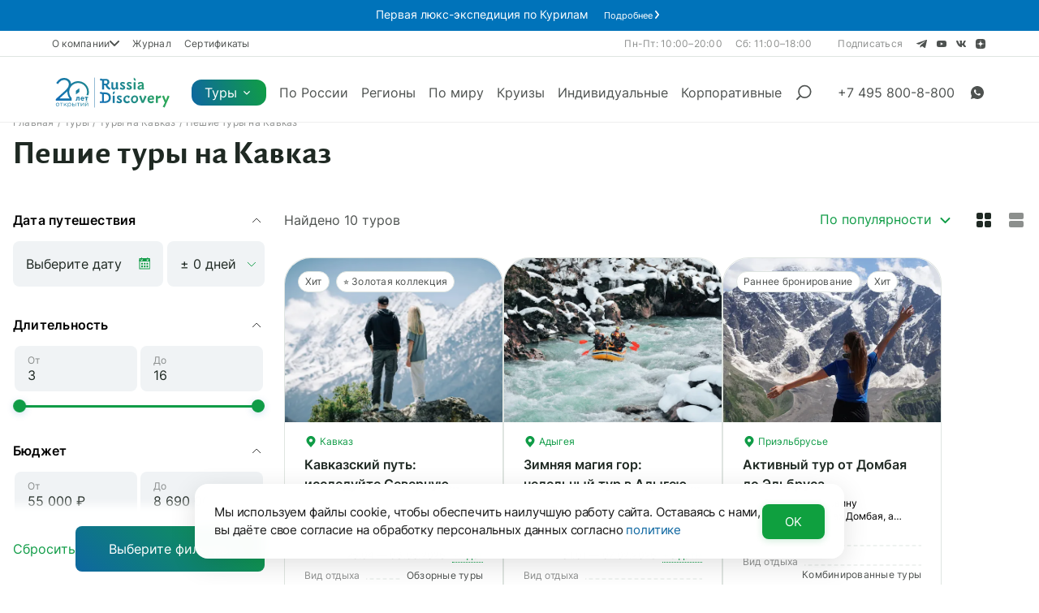

--- FILE ---
content_type: text/html; charset=UTF-8
request_url: https://www.russiadiscovery.ru/regions/kavkaz/peshie/
body_size: 56732
content:
<!doctype html >
<html lang="ru"
           >
    <head>
        <meta charset="UTF-8">
        <meta http-equiv="X-UA-Compatible" content="IE=edge">
        <meta name="viewport" content="width=device-width, initial-scale=1, viewport-fit=cover, maximum-scale=1, user-scalable=no">
        <meta name="theme-color" content="#000">
        <meta name="apple-mobile-web-app-capable" content="yes">
        <meta name="apple-touch-fullscreen" content="yes">
        <meta name="mobile-web-app-capable" content="yes">
                <link rel="apple-touch-icon" sizes="180x180" href="/apple-touch-icon.png">
        <link rel="icon" type="image/png" sizes="32x32" href="/favicon-32x32.png">
        <link rel="icon" type="image/png" sizes="$is16x16" href="/favicon-16x16.png">
        <link rel="manifest" href="/site.webmanifest">
                    <link rel="preload" href="/js/frontend/appNew.js?id=4caf2d76f48f801167b0e1c59f0ea1a7" as="script" />
        
            <link rel="prefetch" href="/js/frontend/tour.js?id=8a9b35177eae3212886b087230f07c5d" as="script"/>
                        <title>Пешие туры на Кавказ — горные походы по Кавказу цены 2025</title>
        <link rel="canonical" href="">
        <meta property="og:title" content="Пешие туры на Кавказ — горные походы по Кавказу цены 2025">
        <meta property="og:type" content="website">
        <meta property="og:url" content="https://www.russiadiscovery.ru/regions/kavkaz/peshie/">
        <meta name="description" content="Пешие туры на Кавказ &amp;#128507; активный отдых и путешествия с RussiaDiscovery ✆ 8(495)800-8-800">
        <meta name="keywords" content="туры по россии, активный отдых в россии, приключенческий туризм в россии">
        <meta property="og:description" content="Пешие туры на Кавказ &amp;#128507; активный отдых и путешествия с RussiaDiscovery ✆ 8(495)800-8-800">
        <meta property="og:image" content="https://www.russiadiscovery.ru/upload/static_sharing/Main_page.jpg">

                <!-- Scripts -->
        <script src="/js/app.js?id=1b360dfe7a37313c70db18084c35c4ee" defer></script>
        <script src="/js/frontend/tour/components.js?id=23cd70c59e8849440fb05499edab249a" defer></script>
                    <script src="/js/frontend/appNew.js?id=4caf2d76f48f801167b0e1c59f0ea1a7" defer></script>
        
            <script src="/js/frontend/catalog.js?id=23ec9474d0b601090eff2cf01d63c5ce" defer></script>
    <script src="/js/frontend/catalog3.js?id=a3bbf479cb114803cac87b824d529cc2" defer></script>


                    <!-- Third-party scripts -->
                            <!-- Yandex.Metrika counter -->
<script type="text/javascript" >
   (function(m,e,t,r,i,k,a){m[i]=m[i]||function(){(m[i].a=m[i].a||[]).push(arguments)};
   m[i].l=1*new Date();
   for (var j = 0; j < document.scripts.length; j++) {if (document.scripts[j].src === r) { return; }}
   k=e.createElement(t),a=e.getElementsByTagName(t)[0],k.async=1,k.src=r,a.parentNode.insertBefore(k,a)})
   (window, document, "script", "/js/local/yataglocal.js?1769202014", "ym");

   ym(8059549, "init", {
        clickmap:true,
        trackLinks:true,
        accurateTrackBounce:true,
        webvisor:true,
        ecommerce:"dataLayer"
   });
</script>
<noscript><div><img src="https://mc.yandex.ru/watch/8059549" style="position:absolute; left:-9999px;" alt="" /></div></noscript>
<!-- /Yandex.Metrika counter -->

<!-- Direct -->
<script>
document.addEventListener('DOMContentLoaded', function()
{   
  (function(e){var c=0,d={},a=0,b={init:function(f){return this.each(function(){d=jQuery.extend({achieveTime:120,loop:0,eventList:"touchmove blur focus focusin focusout load resize scroll unload click dblclick mousedown mouseup mousemove mouseover mouseout mouseenter mouseleave change select submit keydown keypress keyup error",testPeriod:10,useMultiMode:1,callBack:function(g){console.log("Achieved!")},watchEvery:1,counter:{test:0,achiev:0}},f);d.watchEvery*=1000;if(d.useMultiMode){b.loadMultiData()}if(d.counter.achiev!=-1){e(this).bind(d.eventList,b.eventTrigger);b.process()}})},process:function(){d.counter.test+=1;if(d.counter.test==d.testPeriod){if(a){a=0;d.counter.achiev+=d.testPeriod}d.counter.test=0}c=setTimeout(b.process,d.watchEvery);if(d.counter.achiev>=d.achieveTime){if(!d.loop){clearTimeout(c)}d.counter.achiev=d.loop?0:-1;d.callBack.call(this,d)}if(d.useMultiMode){document.cookie="activity="+d.counter.test+"|"+d.counter.achiev+"; path=/;"}},eventTrigger:function(){a=1},loadMultiData:function(){var h=" activity=";var g=" "+document.cookie;if(g.length>0){if(g.indexOf(h)!=-1){offset=g.indexOf(h)+h.length;var f=unescape(g.substring(offset,g.indexOf(";",offset)==-1?g.length:g.indexOf(";",offset))).split("|");d.counter.test=parseInt(f[0]);d.counter.achiev=parseInt(f[1]);return;}}d.counter.test=d.counter.achiev=0}};e.fn.activity=function(f){if(b[f]){return b[f].apply(this,Array.prototype.slice.call(arguments,1))}else{if(typeof f==="object"||!f){return b.init.apply(this,arguments)}else{e.error("Method "+f+" does not exist on jQuery.activity")}}}})(jQuery);


  $('body').activity({
    'achieveTime':120
    ,'testPeriod':10
    ,useMultiMode: 1
    ,callBack: function (e) {
      ym(8059549,'reachGoal','120_sec');
    }
  });
  
});  
</script>
<!-- /Direct -->                        
            
            <!-- Begin roistat -->
<script>
(function(w, d, s, h, id) {
    w.roistatProjectId = id; w.roistatHost = h;
    var p = d.location.protocol == "https:" ? "https://" : "http://";
    var u = /^.*roistat_visit=[^;]+(.*)?$/.test(d.cookie) ? "/dist/module.js" : "/api/site/1.0/"+id+"/init?referrer="+encodeURIComponent(d.location.href);
    var js = d.createElement(s); js.charset="UTF-8"; js.async = 1; js.src = p+h+u; var js2 = d.getElementsByTagName(s)[0]; js2.parentNode.insertBefore(js, js2);
})(window, document, 'script', 'cloud.roistat.com', '0921cf1d95907e37de1c117ae60abd7c');
</script>
<!-- End roistat -->

<!-- BEGIN WHATSAPP INTEGRATION WITH ROISTAT -->
<script type="bogus" class="js-whatsapp-message-container">
Обязательно отправьте это сообщение. Ваш номер: {roistat_visit}.
Страница обращения: https://www.russiadiscovery.ru/regions/kavkaz/peshie/
</script>
<script>
(function() {
    if (window.roistat !== undefined) {
        handler();
    } else {
        var pastCallback = typeof window.onRoistatAllModulesLoaded === "function" ? window.onRoistatAllModulesLoaded : null;
        window.onRoistatAllModulesLoaded = function () {
            if (pastCallback !== null) {
                pastCallback();
            }
            handler();
        };
    }

    function handler() {
        function init() {
            appendMessageToLinks();

            var delays = [1000, 5000, 15000];
            setTimeout(function func(i) {
                if (i === undefined) {
                    i = 0;
                }
                appendMessageToLinks();
                i++;
                if (typeof delays[i] !== 'undefined') {
                    setTimeout(func, delays[i], i);
                }
            }, delays[0]);
        }

        function replaceQueryParam(url, param, value) {
            var explodedUrl = url.split('?');
            var baseUrl = explodedUrl[0] || '';
            var query = '?' + (explodedUrl[1] || '');
            var regex = new RegExp("([?;&])" + param + "[^&;]*[;&]?");
            var queryWithoutParameter = query.replace(regex, "$1").replace(/&$/, '');
            return baseUrl + (queryWithoutParameter.length > 2 ? queryWithoutParameter  + '&' : '?') + (value ? param + "=" + value : '');
        }

        function appendMessageToLinks() {
            var message = document.querySelector('.js-whatsapp-message-container').text;
            var text = message.replace(/{roistat_visit}/g, window.roistatGetCookie('roistat_visit'));
            text = encodeURI(text);
            var linkElements = document.querySelectorAll('[href*="//wa.me"], [href*="//api.whatsapp.com/send"], [href*="//web.whatsapp.com/send"], [href^="whatsapp://send"]');
            for (var elementKey in linkElements) {
                if (linkElements.hasOwnProperty(elementKey)) {
                    var element = linkElements[elementKey];
                    element.href = replaceQueryParam(element.href, 'text', text);
                }
            }
            
            if ((window.roistat.multiwidget.whatsApp !== 'undefined') && (window.roistat.multiwidget.whatsApp.link != null))
            {
              let link = replaceQueryParam(window.roistat.multiwidget.whatsApp.link, 'text', text);
              window.roistat.multiwidget.whatsApp.link = link;
              window.localStorage.setItem('roistat_multiwidgetWhatsAppLink', link);
            }
        }
        if (document.readyState === 'loading') {
            document.addEventListener('DOMContentLoaded', init);
        } else {
            init();
        }
    };
})();
</script>
<style>
.roistat-multiwidget-pulsator-close svg {max-width:none;}
</style>
<!-- END WHATSAPP INTEGRATION WITH ROISTAT -->            <script type="text/javascript">window._ab_id_=164573</script>

<script src="https://cdn.botfaqtor.ru/one.js"></script>        

                    <link rel="stylesheet" href="/css/mainNew.css?id=b098bbfc8f356aaf11ed51a595b1a479">
        
        
            <link rel="stylesheet" href="/css/catalog3.css?id=ba3bf0ba3ae8229584176d0fca9f9f4d">
        
                
        <link rel="stylesheet" href="https://www.russiadiscovery.ru/css/from-admin.css?1769103835"> 
    </head>
    <body>
            <header
        class="d-header d-header_dark "
>
            <div style="display: flex; justify-content: center; background:#0073ba; font-size:14px; padding:2px;"
     class="header-plate">
    <span style="color: white; margin-right: 1em;"><style>
.header-plate__link {
  padding: 1px 5px!important;
  font-size: 11px!important;
}
</style><p>Первая люкс-экспедиция по Курилам</p></span>
            <a href="https://www.russiadiscovery.ru/tours/kueilskie-ostrova-ozherelje-tikhogo-okeana/" target="_blank" style="color:#FFF;" class="header-plate__link">
            Подробнее
            <svg width="5" height="10" viewBox="0 0 5 10" fill="none" xmlns="http://www.w3.org/2000/svg">
                <path d="M1.48434 0.312732C1.41595 0.227267 1.33139 0.156111 1.2355 0.103325C1.1396 0.050539 1.03425 0.0171577 0.925459 0.00508663C0.705739 -0.0192919 0.485335 0.0446112 0.312732 0.182738C0.140128 0.320865 0.0294652 0.521901 0.00508663 0.74162C-0.0192919 0.961339 0.0446113 1.18174 0.182738 1.35435L3.09926 5L0.182738 8.64565C0.0446113 8.81826 -0.0192919 9.03866 0.00508663 9.25838C0.0294652 9.4781 0.140128 9.67914 0.312732 9.81726C0.485335 9.95539 0.705739 10.0193 0.925459 9.99491C1.14518 9.97053 1.34621 9.85987 1.48434 9.68727L4.81751 5.52081C4.93584 5.37301 5.00031 5.18933 5.00031 5C5.00031 4.81067 4.93584 4.62699 4.81751 4.47919L1.48434 0.312732Z"
                      fill="white"></path>
            </svg>
        </a>
    </div>        <!-- header top start -->
    <div class="d-header__navbar section">
        <div class="d-header__wrap wrap-sm">
        
          
        
            <div class="d-header__row d-header__row_desktop">
                <div class="d-header__navbar-links">
                                      <div class="d-header__navbar-dropdown">
                      <button type="button" class="d-header__navbar-link d-header__navbar-dropdown-toggle">
                        О компании
                        <svg class="d-header__navbar-dropdown-arrow" viewBox="0 0 12 8" fill="none" xmlns="http://www.w3.org/2000/svg">
                          <path d="M1 1L6 6L11 1" stroke="currentColor" stroke-width="2" stroke-linecap="round" stroke-linejoin="round"/>
                        </svg>
                      </button>
                      <div class="d-header__navbar-dropdown-menu">
                                                  <a href="/o-kompanii/" class="d-header__navbar-dropdown-link">О нас</a>
                                                  <a href="/kontakty/" class="d-header__navbar-dropdown-link">Контакты</a>
                                                  <a href="/o-kompanii/pressa_o_nas/" class="d-header__navbar-dropdown-link">СМИ о нас</a>
                                                  <a href="/novosti/" class="d-header__navbar-dropdown-link">Новости</a>
                                                  <a href="/o-kompanii/otzyvy/" class="d-header__navbar-dropdown-link">Отзывы</a>
                                                  <a href="/partnership/" class="d-header__navbar-dropdown-link">Сотрудничество</a>
                                                  <a href="/o-kompanii/vakansii/" class="d-header__navbar-dropdown-link">Вакансии</a>
                                                  <a href="/o-kompanii/team/" class="d-header__navbar-dropdown-link">Команда</a>
                                                  <a href="/o-kompanii/history/" class="d-header__navbar-dropdown-link">История компании</a>
                                              </div>
                    </div>
                                    
                                      <a href="/news/" class="d-header__navbar-link">Журнал</a>
                                      <a href="https://gift.russiadiscovery.ru/" class="d-header__navbar-link">Сертификаты</a>
                                    
                </div>

                <div class="d-header__navbar-group">
                    <div class="d-header__open">
                        <p class="d-header__text d-header__navbar-label">Пн-Пт: 10:00–20:00</p>
                        <p class="d-header__text d-header__navbar-label">Сб: 11:00–18:00</p>
                    </div>

                    <div class="d-header__social">
                        <p class="d-header__text d-header__navbar-label">Подписаться</p>
                        <a href="https://t.me/RussiaDiscovery" target="_blank" rel="noopener noreferrer"
                           class="d-header__social-url">
                            <svg class="d-header__social-ico" viewBox="0 0 16 16" fill="none"
                                 xmlns="http://www.w3.org/2000/svg">
                                <path d="M12.9446 3.11366L1.42725 7.19361C0.963775 7.38361 0.807013 7.7641 1.31523 7.97059L4.26994 8.83318L11.414 4.77726C11.8041 4.52263 12.2035 4.59053 11.8598 4.87063L5.72401 9.97412L5.53127 12.1339C5.70979 12.4674 6.03667 12.4689 6.24517 12.3032L7.94274 10.8276L10.8501 12.8276C11.5254 13.1948 11.8928 12.9578 12.0381 12.2847L13.945 3.98979C14.143 3.16127 13.8054 2.79622 12.9446 3.11366Z"
                                      fill="currentColor"/>
                            </svg>
                        </a>
                        <a href="https://www.youtube.com/user/TheRussiaDiscovery" target="_blank" rel="noopener noreferrer"
                           class="d-header__social-url">
                            <svg class="d-header__social-ico" viewBox="0 0 16 16" fill="none"
                                 xmlns="http://www.w3.org/2000/svg">
                                <path d="M6.8 9.71429L9.914 8L6.8 6.28571V9.71429ZM13.736 5.24C13.814 5.50857 13.868 5.86857 13.904 6.32571C13.946 6.78286 13.964 7.17714 13.964 7.52L14 8C14 9.25143 13.904 10.1714 13.736 10.76C13.586 11.2743 13.238 11.6057 12.698 11.7486C12.416 11.8229 11.9 11.8743 11.108 11.9086C10.328 11.9486 9.614 11.9657 8.954 11.9657L8 12C5.486 12 3.92 11.9086 3.302 11.7486C2.762 11.6057 2.414 11.2743 2.264 10.76C2.186 10.4914 2.132 10.1314 2.096 9.67429C2.054 9.21714 2.036 8.82286 2.036 8.48L2 8C2 6.74857 2.096 5.82857 2.264 5.24C2.414 4.72571 2.762 4.39429 3.302 4.25143C3.584 4.17714 4.1 4.12571 4.892 4.09143C5.672 4.05143 6.386 4.03429 7.046 4.03429L8 4C10.514 4 12.08 4.09143 12.698 4.25143C13.238 4.39429 13.586 4.72571 13.736 5.24Z"
                                      fill="currentColor"/>
                            </svg>
                        </a>
                        <a href="https://vk.com/russiadiscovery" target="_blank" rel="noopener noreferrer"
                           class="d-header__social-url">
                            <svg class="d-header__social-ico" viewBox="0 0 16 16" fill="none"
                                 xmlns="http://www.w3.org/2000/svg">
                                <path d="M13.5172 11.9994H12.2039C11.707 11.9994 11.5573 11.5477 10.6666 10.5475C9.88812 9.70558 9.55935 9.60091 9.36243 9.60091C9.09009 9.60091 9.01582 9.68491 9.01582 10.1055V11.4314C9.01582 11.79 8.91218 12 8.07731 12C7.26736 11.9389 6.48193 11.6628 5.7857 11.1944C5.08948 10.7259 4.50239 10.0786 4.07279 9.30563C3.05274 7.88092 2.34299 6.20876 2 4.42216C2 4.20118 2.07485 4.00088 2.45026 4.00088H3.76302C4.10043 4.00088 4.22192 4.16952 4.35434 4.55914C4.99173 6.66424 6.07937 8.49538 6.52099 8.49538C6.69026 8.49538 6.76396 8.41138 6.76396 7.93776V5.76934C6.70811 4.78011 6.24001 4.69676 6.24001 4.3388C6.24593 4.24437 6.28442 4.15624 6.34732 4.09314C6.41021 4.03004 6.49255 3.99694 6.57684 4.00088H8.64041C8.92254 4.00088 9.01582 4.15853 9.01582 4.53717V7.46415C9.01582 7.78011 9.13673 7.88478 9.22195 7.88478C9.39122 7.88478 9.52135 7.78011 9.83169 7.43249C10.4969 6.52208 11.0404 5.50777 11.445 4.42151C11.4864 4.29109 11.5647 4.17945 11.668 4.10362C11.7712 4.02779 11.8937 3.99194 12.0168 4.00152H13.3301C13.7239 4.00152 13.8074 4.2225 13.7239 4.53781C13.2463 5.7386 12.6552 6.87843 11.9609 7.93776C11.8193 8.18006 11.7628 8.30606 11.9609 8.59036C12.091 8.81133 12.5517 9.24295 12.8608 9.65325C13.3111 10.1572 13.6848 10.74 13.9675 11.3784C14.0803 11.7894 13.8921 11.9994 13.5172 11.9994Z"
                                      fill="currentColor"/>
                            </svg>
                        </a>
                        <a href="https://dzen.ru/russiadiscovery" target="_blank" rel="noopener noreferrer"
                           class="d-header__social-url">
                            <svg class="d-header__social-ico" viewBox="0 0 16 16" fill="none"
                                 xmlns="http://www.w3.org/2000/svg">
                                <path fill-rule="evenodd" clip-rule="evenodd"
                                      d="M6.3954 2.01147C4.65007 2.04691 3.72608 2.23451 3.08943 2.68273C2.59587 3.0302 2.29112 3.66133 2.13932 4.65035C2.0479 5.2459 2.01698 5.80879 2.00696 7.06011L2 7.92973L2.11586 7.92965C2.35278 7.92948 3.22583 7.89332 3.68403 7.86468C5.06663 7.77827 5.79843 7.59877 6.40141 7.19817C6.95924 6.82757 7.33549 6.32206 7.56051 5.64091C7.77643 4.98729 7.87615 4.07222 7.92532 2.2933L7.93333 2.00343L7.23757 2.00596C6.85489 2.00736 6.47592 2.00984 6.3954 2.01147ZM8.07454 2.29745C8.12216 4.05713 8.22123 4.975 8.43417 5.62949C8.67487 6.36938 9.12198 6.93262 9.75815 7.29739C10.2822 7.59787 10.9383 7.75747 11.9938 7.84124C12.43 7.87586 13.5836 7.92973 13.8889 7.92973H14L13.993 7.06011C13.9812 5.61142 13.9349 4.95885 13.7964 4.29049C13.6561 3.6133 13.3888 3.07855 13.0455 2.78813C12.5442 2.36412 11.8198 2.14532 10.6235 2.05664C10.1846 2.0241 9.85254 2.01424 8.95557 2.00709L8.06648 2L8.07454 2.29745ZM2.00696 8.93989C2.01698 10.1912 2.0479 10.7541 2.13932 11.3496C2.24374 12.03 2.4215 12.5421 2.68001 12.9073C3.08392 13.478 3.85331 13.8005 5.09535 13.9197C5.61745 13.9698 6.01507 13.9847 7.04436 13.9929L7.93342 14L7.92536 13.7084C7.88521 12.2557 7.80771 11.3573 7.67039 10.7523C7.47064 9.87242 7.0574 9.23727 6.40141 8.80192C5.82224 8.41757 5.11991 8.2361 3.86557 8.14674C3.45018 8.11714 2.37479 8.07027 2.11121 8.07027H2L2.00696 8.93989ZM13.2587 8.08866C11.672 8.15155 10.9614 8.23846 10.3401 8.44557C9.37969 8.76569 8.72968 9.43169 8.42184 10.411C8.2643 10.9122 8.17804 11.5216 8.12322 12.5209C8.10139 12.9187 8.07037 13.7141 8.0703 13.8782L8.07024 14L8.95744 13.9929C9.84887 13.9858 10.1627 13.9765 10.6176 13.9435C11.8143 13.8569 12.5515 13.6338 13.0499 13.2076C13.3925 12.9146 13.6565 12.3849 13.7964 11.7095C13.9349 11.0412 13.9812 10.3886 13.993 8.93989L14 8.07027L13.8197 8.07192C13.7205 8.07283 13.4681 8.08036 13.2587 8.08866Z"
                                      fill="currentColor"/>
                            </svg>
                        </a>
                    </div>
                </div>

            </div><!-- /nav desktop -->
        </div>
    </div>
    <!-- header top end -->
    <!-- header center start -->
    <div class="d-header__content section">
        <div class="d-header__wrap wrap-sm">
            <div class="d-header__row">
                <a href="/" class="d-header__logo">
                    <picture>
                        <source srcset="/media/images/header/logo-white.svg?20250401">
                        <img src="/media/images/header/logo-white.svg?20250401" alt="RussiaDiscovery"
                             class="d-header__logo-src d-header__logo-src_white"/>
                    </picture>
                    <picture>
                        <source srcset="/media/images/header/logo-green.svg?20250401">
                        <img src="/media/images/header/logo-green.svg?20250401" alt="RussiaDiscovery"
                             class="d-header__logo-src d-header__logo-src_dark"/>
                    </picture>
                </a>
                <div class="d-header__nav">
                    <!-- nav start -->
                    <nav class="megamenu">
                        <div class="megamenu__list">
                          
                          <!-- dropdown start -->
<div class="megamenu__item megamenu__item_dropdown">
    <a href="javascript:void(0)"
       class="megamenu__link megamenu__link_dropdown d-button d-button_primary"
       data-js-homepage="toggle-dropdown">
        Туры
        <svg class="megamenu__link-angle" width="25" height="24" viewBox="0 0 25 24"
             fill="none" xmlns="http://www.w3.org/2000/svg">
            <path d="M7.5 10L12.5 15L17.5 10" stroke="currentColor" stroke-width="2"
                  stroke-linecap="round" stroke-linejoin="round"/>
        </svg>
    </a>
    <div class="megamenu__dropdown section">
        <div class="megamenu__wrap wrap-sm">
            <div class="megamenu__container">
                <div class="megamenu__heading">
                    <p class="megamenu__title">Каталог туров</p>
                    <a href="https://www.russiadiscovery.ru/tours/" class="megamenu__heading-url">Смотреть
                        все</a>
                </div>
                <div class="megamenu__body" data-js-homepage="megamenu-body">
                                                                        <div class="megamenu__dropdown-item">
                                <a href="javascript:void(0)" class="megamenu__dropdown-link"
                                   data-js-homepage="open-subnav">Регионы</a>
                                <div class="megamenu__dropdown-group">
                                    <div class="megamenu__dropdown-list">
                                                                                                                                    <a
                                                        class="megamenu__dropdown-sublink"
                                                        href="https://www.russiadiscovery.ru/regions/adygeya/">
                                                    Адыгея
                                                </a>
                                                                                                                                                                                <a
                                                        class="megamenu__dropdown-sublink"
                                                        href="https://www.russiadiscovery.ru/regions/altay/">
                                                    Алтай
                                                </a>
                                                                                                                                                                                <a
                                                        class="megamenu__dropdown-sublink"
                                                        href="https://www.russiadiscovery.ru/regions/antarktida/">
                                                    Антарктида
                                                </a>
                                                                                                                                                                                <a
                                                        class="megamenu__dropdown-sublink"
                                                        href="https://www.russiadiscovery.ru/regions/arktika/">
                                                    Арктика
                                                </a>
                                                                                                                                                                                <a
                                                        class="megamenu__dropdown-sublink"
                                                        href="https://www.russiadiscovery.ru/regions/arkhangelskaya-oblast/">
                                                    Архангельская область
                                                </a>
                                                                                                                                                                                <a
                                                        class="megamenu__dropdown-sublink"
                                                        href="https://www.russiadiscovery.ru/regions/arkhyz/">
                                                    Архыз
                                                </a>
                                                                                                                                                                                <a
                                                        class="megamenu__dropdown-sublink"
                                                        href="https://www.russiadiscovery.ru/regions/baykal/">
                                                    Байкал
                                                </a>
                                                                                                                                                                                <a
                                                        class="megamenu__dropdown-sublink"
                                                        href="https://www.russiadiscovery.ru/regions/baikonur/">
                                                    Байконур
                                                </a>
                                                                                                                                                                                <a
                                                        class="megamenu__dropdown-sublink"
                                                        href="https://www.russiadiscovery.ru/regions/vostochniy-sayan/">
                                                    Восточный Саян
                                                </a>
                                                                                                                                                                                <a
                                                        class="megamenu__dropdown-sublink"
                                                        href="https://www.russiadiscovery.ru/regions/dagestan/">
                                                    Дагестан
                                                </a>
                                                                                                                                                                                <a
                                                        class="megamenu__dropdown-sublink"
                                                        href="https://www.russiadiscovery.ru/regions/ingushetiya/">
                                                    Ингушетия
                                                </a>
                                                                                                                                                                                <a
                                                        class="megamenu__dropdown-sublink"
                                                        href="https://www.russiadiscovery.ru/regions/kavkaz/">
                                                    Кавказ
                                                </a>
                                                                                                                                                                                <a
                                                        class="megamenu__dropdown-sublink"
                                                        href="https://www.russiadiscovery.ru/regions/kaliningradskaya-oblast/">
                                                    Калининградская область
                                                </a>
                                                                                                                                                                                <a
                                                        class="megamenu__dropdown-sublink"
                                                        href="https://www.russiadiscovery.ru/regions/kamchatka/">
                                                    Камчатка
                                                </a>
                                                                                                                                                                                <a
                                                        class="megamenu__dropdown-sublink"
                                                        href="https://www.russiadiscovery.ru/regions/kareliya/">
                                                    Карелия
                                                </a>
                                                                                                                                                                                <a
                                                        class="megamenu__dropdown-sublink"
                                                        href="https://www.russiadiscovery.ru/regions/kolskiy-poluostrov/">
                                                    Кольский полуостров
                                                </a>
                                                                                                                                                                                <a
                                                        class="megamenu__dropdown-sublink"
                                                        href="https://www.russiadiscovery.ru/regions/komandorskie-ostrova/">
                                                    Командорские острова
                                                </a>
                                                                                                                                                                                <a
                                                        class="megamenu__dropdown-sublink"
                                                        href="https://www.russiadiscovery.ru/regions/krasnodarskiy-krai/">
                                                    Краснодарский край
                                                </a>
                                                                                                                                                                                <a
                                                        class="megamenu__dropdown-sublink"
                                                        href="https://www.russiadiscovery.ru/regions/magadan/">
                                                    Магаданская область
                                                </a>
                                                                                                                                                                                <a
                                                        class="megamenu__dropdown-sublink"
                                                        href="https://www.russiadiscovery.ru/regions/nenetskiy-avtonomnyy-okrug/">
                                                    Ненецкий автономный округ
                                                </a>
                                                                                                                                                                                <a
                                                        class="megamenu__dropdown-sublink"
                                                        href="https://www.russiadiscovery.ru/regions/plato-putorana/">
                                                    Плато Путорана
                                                </a>
                                                                                                                                                                                <a
                                                        class="megamenu__dropdown-sublink"
                                                        href="https://www.russiadiscovery.ru/regions/primore/">
                                                    Приморье
                                                </a>
                                                                                                                                                                                <a
                                                        class="megamenu__dropdown-sublink"
                                                        href="https://www.russiadiscovery.ru/regions/prielbruse/">
                                                    Приэльбрусье
                                                </a>
                                                                                                                                                                                <a
                                                        class="megamenu__dropdown-sublink"
                                                        href="https://www.russiadiscovery.ru/regions/samarskaya-oblast/">
                                                    Самарская область
                                                </a>
                                                                                                                                                                                <a
                                                        class="megamenu__dropdown-sublink"
                                                        href="https://www.russiadiscovery.ru/regions/sakhalin-i-kurilskie-ostrova/">
                                                    Сахалин и Курильские острова
                                                </a>
                                                                                                                                                                                <a
                                                        class="megamenu__dropdown-sublink"
                                                        href="https://www.russiadiscovery.ru/regions/severnaya-osetiya/">
                                                    Северная Осетия
                                                </a>
                                                                                                                                                                                <a
                                                        class="megamenu__dropdown-sublink"
                                                        href="https://www.russiadiscovery.ru/regions/severnyy-polyus/">
                                                    Северный полюс
                                                </a>
                                                                                                                                                                                <a
                                                        class="megamenu__dropdown-sublink"
                                                        href="https://www.russiadiscovery.ru/regions/sibir-krasnoyarskiy-kray-tuva-khakassiya/">
                                                    Сибирь
                                                </a>
                                                                                                                                                                                <a
                                                        class="megamenu__dropdown-sublink"
                                                        href="https://www.russiadiscovery.ru/regions/taymyr/">
                                                    Таймыр
                                                </a>
                                                                                                                                                                                <a
                                                        class="megamenu__dropdown-sublink"
                                                        href="https://www.russiadiscovery.ru/regions/tverskaya-oblast/">
                                                    Тверская область
                                                </a>
                                                                                                                                                                                <a
                                                        class="megamenu__dropdown-sublink"
                                                        href="https://www.russiadiscovery.ru/regions/ural/">
                                                    Урал
                                                </a>
                                                                                                                                                                                <a
                                                        class="megamenu__dropdown-sublink"
                                                        href="https://www.russiadiscovery.ru/regions/khabarovsky-krai/">
                                                    Хабаровский край
                                                </a>
                                                                                                                                                                                <a
                                                        class="megamenu__dropdown-sublink"
                                                        href="https://www.russiadiscovery.ru/regions/chechnya/">
                                                    Чечня
                                                </a>
                                                                                                                                                                                <a
                                                        class="megamenu__dropdown-sublink"
                                                        href="https://www.russiadiscovery.ru/regions/chukotka/">
                                                    Чукотка
                                                </a>
                                                                                                                                                                                <a
                                                        class="megamenu__dropdown-sublink"
                                                        href="https://www.russiadiscovery.ru/regions/shantarskie-ostrova/">
                                                    Шантарские острова
                                                </a>
                                                                                                                                                                                <a
                                                        class="megamenu__dropdown-sublink"
                                                        href="https://www.russiadiscovery.ru/regions/svalbard/">
                                                    Шпицберген
                                                </a>
                                                                                                                                                                                <a
                                                        class="megamenu__dropdown-sublink"
                                                        href="https://www.russiadiscovery.ru/regions/elbrus/">
                                                    Эльбрус
                                                </a>
                                                                                                                                                                                <a
                                                        class="megamenu__dropdown-sublink"
                                                        href="https://www.russiadiscovery.ru/regions/yakutiya/">
                                                    Якутия
                                                </a>
                                                                                                                                                                                <a
                                                        class="megamenu__dropdown-sublink"
                                                        href="https://www.russiadiscovery.ru/regions/yamal/">
                                                    Ямал
                                                </a>
                                                                                                                        </div>
                                </div>
                            </div>
                                                                                                <div class="megamenu__dropdown-item">
                                <a href="javascript:void(0)" class="megamenu__dropdown-link"
                                   data-js-homepage="open-subnav">Коллекции</a>
                                <div class="megamenu__dropdown-group">
                                    <div class="megamenu__dropdown-list">
                                                                                                                                    <a
                                                        class="megamenu__dropdown-sublink"
                                                        href="https://www.russiadiscovery.ru/tours/zolotaya-kollekciya-russiadiscovery/">
                                                    Наши лучшие туры
                                                </a>
                                                                                                                                                                                <a
                                                        class="megamenu__dropdown-sublink"
                                                        href="https://www.russiadiscovery.ru/tours/tury-na-23-fevralya/">
                                                    Туры на 23 Февраля
                                                </a>
                                                                                                                                                                                <a
                                                        class="megamenu__dropdown-sublink"
                                                        href="https://www.russiadiscovery.ru/tours/tury-na-8-marta/">
                                                    Туры на 8 Марта
                                                </a>
                                                                                                                                                                                <a
                                                        class="megamenu__dropdown-sublink"
                                                        href="https://www.russiadiscovery.ru/tours/severnoe-siyanie/">
                                                    Северное сияние
                                                </a>
                                                                                                                                                                                <a
                                                        class="megamenu__dropdown-sublink"
                                                        href="https://www.russiadiscovery.ru/tours/discovery-special/">
                                                    DiscoverySpecial: туры по всему миру
                                                </a>
                                                                                                                                                                                <a
                                                        class="megamenu__dropdown-sublink"
                                                        href="https://www.russiadiscovery.ru/tours/leto-2025/">
                                                    Лето 2026
                                                </a>
                                                                                                                                                                                <a
                                                        class="megamenu__dropdown-sublink"
                                                        href="https://www.russiadiscovery.ru/tours/tury-vykhodnogo-dnya/">
                                                    Туры выходного дня
                                                </a>
                                                                                                                                                                                <a
                                                        class="megamenu__dropdown-sublink"
                                                        href="https://www.russiadiscovery.ru/tours/terra-incognita/">
                                                    Terra Incognita
                                                </a>
                                                                                                                                                                                <a
                                                        class="megamenu__dropdown-sublink"
                                                        href="https://www.russiadiscovery.ru/tours/unesco/">
                                                    Всемирное наследие ЮНЕСКО
                                                </a>
                                                                                                                                                                                <a
                                                        class="megamenu__dropdown-sublink"
                                                        href="https://www.russiadiscovery.ru/tours/glamping/">
                                                    Глэмпинг
                                                </a>
                                                                                                                                                                                <a
                                                        class="megamenu__dropdown-sublink"
                                                        href="https://www.russiadiscovery.ru/tours/individualnye-tury/">
                                                    VIP-туры
                                                </a>
                                                                                                                                                                                <a
                                                        class="megamenu__dropdown-sublink"
                                                        href="https://www.russiadiscovery.ru/tours/avtorskie-tury/">
                                                    Авторские туры
                                                </a>
                                                                                                                                                                                <a
                                                        class="megamenu__dropdown-sublink"
                                                        href="https://www.russiadiscovery.ru/tours/gastronomicheskie-tury/">
                                                    Гастрономические туры
                                                </a>
                                                                                                                                                                                <a
                                                        class="megamenu__dropdown-sublink"
                                                        href="https://www.russiadiscovery.ru/tours/individual-tours/">
                                                    Индивидуальные туры
                                                </a>
                                                                                                                                                                                <a
                                                        class="megamenu__dropdown-sublink"
                                                        href="https://www.russiadiscovery.ru/tours/corporate/">
                                                    Корпоративные туры
                                                </a>
                                                                                                                                                                                <a
                                                        class="megamenu__dropdown-sublink"
                                                        href="https://www.russiadiscovery.ru/tours/nablyudenie-za-zhivotnymi/">
                                                    Наблюдение за животными
                                                </a>
                                                                                                                                                                                <a
                                                        class="megamenu__dropdown-sublink"
                                                        href="https://www.russiadiscovery.ru/tours/tury-novinky/">
                                                    Новинки
                                                </a>
                                                                                                                                                                                <a
                                                        class="megamenu__dropdown-sublink"
                                                        href="https://www.russiadiscovery.ru/tours/otdykh-s-detmi/">
                                                    Отдых с детьми
                                                </a>
                                                                                                                                                                                <a
                                                        class="megamenu__dropdown-sublink"
                                                        href="https://www.russiadiscovery.ru/tours/skidki-na-tury-po-rossii/">
                                                    Спецпредложения
                                                </a>
                                                                                                                                                                                <a
                                                        class="megamenu__dropdown-sublink"
                                                        href="https://www.russiadiscovery.ru/tours/tury-s-vertoletnoi-programmoi/">
                                                    Туры с вертолетной программой
                                                </a>
                                                                                                                                                                                <a
                                                        class="megamenu__dropdown-sublink"
                                                        href="https://www.russiadiscovery.ru/tours/nablyudenie-za-kitami/">
                                                    Увидеть китов
                                                </a>
                                                                                                                                                                                <a
                                                        class="megamenu__dropdown-sublink"
                                                        href="https://www.russiadiscovery.ru/tours/populyarnye-tury-po-rossii/">
                                                    Хиты
                                                </a>
                                                                                                                                                                                <a
                                                        class="megamenu__dropdown-sublink"
                                                        href="https://www.russiadiscovery.ru/tours/eco/">
                                                    Эко
                                                </a>
                                                                                                                        </div>
                                </div>
                            </div>
                                                                                                <div class="megamenu__dropdown-item">
                                <a href="javascript:void(0)" class="megamenu__dropdown-link"
                                   data-js-homepage="open-subnav">Виды отдыха</a>
                                <div class="megamenu__dropdown-group">
                                    <div class="megamenu__dropdown-list">
                                                                                                                                    <a
                                                        class="megamenu__dropdown-sublink"
                                                        href="https://www.russiadiscovery.ru/tours/velotury/">
                                                    Велотуры
                                                </a>
                                                                                                                                                                                <a
                                                        class="megamenu__dropdown-sublink"
                                                        href="https://www.russiadiscovery.ru/tours/voskhozhdeniya/">
                                                    Восхождения
                                                </a>
                                                                                                                                                                                <a
                                                        class="megamenu__dropdown-sublink"
                                                        href="https://www.russiadiscovery.ru/tours/gornolyzhnye-tury/">
                                                    Горнолыжные туры
                                                </a>
                                                                                                                                                                                <a
                                                        class="megamenu__dropdown-sublink"
                                                        href="https://www.russiadiscovery.ru/tours/dzhip-tury/">
                                                    Джип-туры
                                                </a>
                                                                                                                                                                                <a
                                                        class="megamenu__dropdown-sublink"
                                                        href="https://www.russiadiscovery.ru/tours/kombinirovannye-tury/">
                                                    Комбинированные туры
                                                </a>
                                                                                                                                                                                <a
                                                        class="megamenu__dropdown-sublink"
                                                        href="https://www.russiadiscovery.ru/tours/konnye-tury/">
                                                    Конные туры
                                                </a>
                                                                                                                                                                                <a
                                                        class="megamenu__dropdown-sublink"
                                                        href="https://www.russiadiscovery.ru/tours/ekspeditsionnye-kruizy/">
                                                    Круизы
                                                </a>
                                                                                                                                                                                <a
                                                        class="megamenu__dropdown-sublink"
                                                        href="https://www.russiadiscovery.ru/tours/lyzhnye-tury/">
                                                    Лыжные туры
                                                </a>
                                                                                                                                                                                <a
                                                        class="megamenu__dropdown-sublink"
                                                        href="https://www.russiadiscovery.ru/tours/obzornye-tury/">
                                                    Обзорные туры
                                                </a>
                                                                                                                                                                                <a
                                                        class="megamenu__dropdown-sublink"
                                                        href="https://www.russiadiscovery.ru/tours/retreat-tour/">
                                                    Ретрит-туры
                                                </a>
                                                                                                                                                                                <a
                                                        class="megamenu__dropdown-sublink"
                                                        href="https://www.russiadiscovery.ru/tours/splavy-na-raftakh/">
                                                    Сплавы
                                                </a>
                                                                                                                                                                                <a
                                                        class="megamenu__dropdown-sublink"
                                                        href="https://www.russiadiscovery.ru/tours/trekkingi/">
                                                    Треккинг
                                                </a>
                                                                                                                                                                                <a
                                                        class="megamenu__dropdown-sublink"
                                                        href="https://www.russiadiscovery.ru/tours/safari-na-kvadrotsiklakh/">
                                                    Туры на квадроциклах
                                                </a>
                                                                                                                                                                                <a
                                                        class="megamenu__dropdown-sublink"
                                                        href="https://www.russiadiscovery.ru/tours/safari-na-snegokhodakh/">
                                                    Туры на снегоходах
                                                </a>
                                                                                                                                                                                <a
                                                        class="megamenu__dropdown-sublink"
                                                        href="https://www.russiadiscovery.ru/tours/safari-na-sobachikh-upryazhkakh/">
                                                    Туры на собачьих упряжках
                                                </a>
                                                                                                                                                                                <a
                                                        class="megamenu__dropdown-sublink"
                                                        href="https://www.russiadiscovery.ru/tours/ekspeditsii/">
                                                    Экспедиции
                                                </a>
                                                                                                                                                                                <a
                                                        class="megamenu__dropdown-sublink"
                                                        href="https://www.russiadiscovery.ru/tours/etnotury/">
                                                    Этнотуры
                                                </a>
                                                                                                                                                                                <a
                                                        class="megamenu__dropdown-sublink"
                                                        href="https://www.russiadiscovery.ru/tours/parusnye-tury/">
                                                    Яхтинг
                                                </a>
                                                                                                                        </div>
                                </div>
                            </div>
                                                                                                <div class="megamenu__dropdown-item">
                                <a href="javascript:void(0)" class="megamenu__dropdown-link"
                                   data-js-homepage="open-subnav">Сезоны</a>
                                <div class="megamenu__dropdown-group">
                                    <div class="megamenu__dropdown-list">
                                                                                                                                    <a
                                                        class="megamenu__dropdown-sublink"
                                                        href="https://www.russiadiscovery.ru/seasons/vesna/">
                                                    Весна
                                                </a>
                                                                                                                                                                                <a
                                                        class="megamenu__dropdown-sublink"
                                                        href="https://www.russiadiscovery.ru/seasons/zima/">
                                                    Зима
                                                </a>
                                                                                                                                                                                <a
                                                        class="megamenu__dropdown-sublink"
                                                        href="https://www.russiadiscovery.ru/seasons/leto/">
                                                    Лето
                                                </a>
                                                                                                                                                                                <a
                                                        class="megamenu__dropdown-sublink"
                                                        href="https://www.russiadiscovery.ru/seasons/osen/">
                                                    Осень
                                                </a>
                                                                                                                        </div>
                                </div>
                            </div>
                                                                                                <div class="megamenu__dropdown-item">
                                <a href="javascript:void(0)" class="megamenu__dropdown-link"
                                   data-js-homepage="open-subnav">Месяцы</a>
                                <div class="megamenu__dropdown-group">
                                    <div class="megamenu__dropdown-list">
                                                                                                                                    <a
                                                        class="megamenu__dropdown-sublink"
                                                        href="https://www.russiadiscovery.ru/seasons/zima/yanvar/">
                                                    Январь
                                                </a>
                                                                                                                                                                                <a
                                                        class="megamenu__dropdown-sublink"
                                                        href="https://www.russiadiscovery.ru/seasons/zima/fevral/">
                                                    Февраль
                                                </a>
                                                                                                                                                                                <a
                                                        class="megamenu__dropdown-sublink"
                                                        href="https://www.russiadiscovery.ru/seasons/vesna/mart/">
                                                    Март
                                                </a>
                                                                                                                                                                                <a
                                                        class="megamenu__dropdown-sublink"
                                                        href="https://www.russiadiscovery.ru/seasons/vesna/aprel/">
                                                    Апрель
                                                </a>
                                                                                                                                                                                <a
                                                        class="megamenu__dropdown-sublink"
                                                        href="https://www.russiadiscovery.ru/seasons/vesna/may/">
                                                    Май
                                                </a>
                                                                                                                                                                                <a
                                                        class="megamenu__dropdown-sublink"
                                                        href="https://www.russiadiscovery.ru/seasons/leto/iyun/">
                                                    Июнь
                                                </a>
                                                                                                                                                                                <a
                                                        class="megamenu__dropdown-sublink"
                                                        href="https://www.russiadiscovery.ru/seasons/leto/iyul/">
                                                    Июль
                                                </a>
                                                                                                                                                                                <a
                                                        class="megamenu__dropdown-sublink"
                                                        href="https://www.russiadiscovery.ru/seasons/leto/avgust/">
                                                    Август
                                                </a>
                                                                                                                                                                                <a
                                                        class="megamenu__dropdown-sublink"
                                                        href="https://www.russiadiscovery.ru/seasons/osen/sentyabr/">
                                                    Сентябрь
                                                </a>
                                                                                                                                                                                <a
                                                        class="megamenu__dropdown-sublink"
                                                        href="https://www.russiadiscovery.ru/seasons/osen/oktyabr/">
                                                    Октябрь
                                                </a>
                                                                                                                                                                                <a
                                                        class="megamenu__dropdown-sublink"
                                                        href="https://www.russiadiscovery.ru/seasons/osen/noyabr/">
                                                    Ноябрь
                                                </a>
                                                                                                                                                                                <a
                                                        class="megamenu__dropdown-sublink"
                                                        href="https://www.russiadiscovery.ru/seasons/zima/dekabr/">
                                                    Декабрь
                                                </a>
                                                                                                                        </div>
                                </div>
                            </div>
                                                            </div>
                
                
            </div>
        </div>
    </div>
</div>
<!-- dropdown end -->                          
                                                      <div class="megamenu__item megamenu__item_default">
                                <a href="/tours/"
                                   class="megamenu__link megamenu__link_default">По России</a>
                            </div>
                                                      <div class="megamenu__item megamenu__item_default">
                                <a href="/regions/"
                                   class="megamenu__link megamenu__link_default">Регионы</a>
                            </div>
                                                      <div class="megamenu__item megamenu__item_default">
                                <a href="/discovery-special/"
                                   class="megamenu__link megamenu__link_default">По миру</a>
                            </div>
                                                      <div class="megamenu__item megamenu__item_default">
                                <a href="/tours/ekspeditsionnye-kruizy/"
                                   class="megamenu__link megamenu__link_default">Круизы</a>
                            </div>
                                                      <div class="megamenu__item megamenu__item_default">
                                <a href="/tours/individual-tours/"
                                   class="megamenu__link megamenu__link_default">Индивидуальные</a>
                            </div>
                                                      <div class="megamenu__item megamenu__item_default">
                                <a href="/corporate/"
                                   class="megamenu__link megamenu__link_default">Корпоративные</a>
                            </div>
                                                      <div class="megamenu__item megamenu__item_default">
                                <button type="button" class="megamenu__link megamenu__link_search"
                                        data-js-homepage="search-open">
                                    <svg class="megamenu__search-ico" viewBox="0 0 29 29" fill="none"
                                         xmlns="http://www.w3.org/2000/svg">
                                        <path d="M23.8057 13.1431C23.8057 18.0487 19.829 22.0254 14.9234 22.0254C10.0178 22.0254 6.04102 18.0487 6.04102 13.1431C6.04102 8.23751 10.0178 4.26074 14.9234 4.26074C19.829 4.26074 23.8057 8.23751 23.8057 13.1431Z"
                                              stroke="currentColor" stroke-width="2"/>
                                        <line x1="8.61262" y1="19.2867" x2="2.88342" y2="25.0159" stroke="currentColor"
                                              stroke-width="2"/>
                                    </svg>
                                </button>
                            </div>
                        </div>
                    </nav>
                    <!-- nav end -->
                </div>

                <div class="d-header__group">
                    <button type="button" class="d-header__group-item d-header__group-item_search"
                            data-js-homepage="search-open">
                        <svg class="d-header__group-ico" viewBox="0 0 29 29" fill="none"
                             xmlns="http://www.w3.org/2000/svg">
                            <path d="M23.8057 13.1431C23.8057 18.0487 19.829 22.0254 14.9234 22.0254C10.0178 22.0254 6.04102 18.0487 6.04102 13.1431C6.04102 8.23751 10.0178 4.26074 14.9234 4.26074C19.829 4.26074 23.8057 8.23751 23.8057 13.1431Z"
                                  stroke="currentColor" stroke-width="2"/>
                            <line x1="8.61262" y1="19.2867" x2="2.88342" y2="25.0159" stroke="currentColor"
                                  stroke-width="2"/>
                        </svg>
                    </button>
                    <a href="tel:+74958008800" class="d-header__group-item">
                        <svg class="d-header__group-ico d-header__group-ico_phone" viewBox="0 0 24 24" fill="none"
                             xmlns="http://www.w3.org/2000/svg">
                            <path d="M15.1616 13.623L14.7571 14.0227C14.7571 14.0227 13.7945 14.9721 11.1678 12.3798C8.54117 9.78738 9.50384 8.83796 9.50384 8.83796L9.75806 8.58561C10.3865 7.96619 10.4461 6.97089 9.89761 6.24382L8.77762 4.75881C8.09851 3.8588 6.78741 3.73969 6.00964 4.50734L4.61409 5.88382C4.2292 6.265 3.97143 6.75736 4.00254 7.30442C4.08254 8.70473 4.72076 11.7162 8.27984 15.2298C12.0549 18.9551 15.5971 19.1033 17.0451 18.9692C17.5038 18.9269 17.902 18.6957 18.2229 18.378L19.4851 17.1321C20.3384 16.2913 20.0984 14.8486 19.0069 14.2601L17.3091 13.3433C16.5927 12.9568 15.7216 13.0706 15.1616 13.623Z"
                                  fill="currentColor"/>
                        </svg>
                        <span class="d-header__group-phone">+7 495 800-8-800</span>
                    </a>

                    

                    <a href="https://api.whatsapp.com/send/?phone=79299141555&amp;text&amp;type=phone_number&amp;app_absent=0" rel="noopener noreferrer" target="_blank"
                       onclick="metrikaWhatsapp(this)" class="d-header__group-item">
                        <svg class="d-header__group-ico" viewBox="0 0 24 24" fill="none"
                             xmlns="http://www.w3.org/2000/svg">
                            <path d="M12 4C16.4184 4 20 7.5816 20 12C20 16.4184 16.4184 20 12 20C10.5862 20.0023 9.19733 19.6281 7.97601 18.916L4.00321 20L5.08481 16.0256C4.37209 14.8039 3.99765 13.4144 4.00001 12C4.00001 7.5816 7.58161 4 12 4ZM9.27361 8.24L9.11361 8.2464C9.01003 8.25271 8.90879 8.27992 8.81601 8.3264C8.72922 8.37554 8.65001 8.43698 8.58081 8.5088C8.48481 8.5992 8.43041 8.6776 8.37201 8.7536C8.07611 9.13832 7.91679 9.61065 7.91921 10.096C7.92081 10.488 8.02321 10.8696 8.18321 11.2264C8.51041 11.948 9.04881 12.712 9.75921 13.42C9.93041 13.5904 10.0984 13.7616 10.2792 13.9208C11.1619 14.698 12.2138 15.2584 13.3512 15.5576L13.8056 15.6272C13.9536 15.6352 14.1016 15.624 14.2504 15.6168C14.4834 15.6048 14.7109 15.5417 14.9168 15.432C15.0216 15.378 15.1238 15.3193 15.2232 15.256C15.2232 15.256 15.2576 15.2336 15.3232 15.184C15.4312 15.104 15.4976 15.0472 15.5872 14.9536C15.6536 14.8848 15.7112 14.804 15.7552 14.712C15.8176 14.5816 15.88 14.3328 15.9056 14.1256C15.9248 13.9672 15.9192 13.8808 15.9168 13.8272C15.9136 13.7416 15.8424 13.6528 15.7648 13.6152L15.2992 13.4064C15.2992 13.4064 14.6032 13.1032 14.1776 12.9096C14.1331 12.8901 14.0853 12.879 14.0368 12.8768C13.9821 12.8712 13.9268 12.8773 13.8746 12.8949C13.8224 12.9124 13.7746 12.9409 13.7344 12.9784C13.7304 12.9768 13.6768 13.0224 13.0984 13.7232C13.0652 13.7678 13.0195 13.8015 12.967 13.82C12.9146 13.8386 12.8579 13.8411 12.804 13.8272C12.7519 13.8132 12.7008 13.7956 12.6512 13.7744C12.552 13.7328 12.5176 13.7168 12.4496 13.688C11.9905 13.4876 11.5654 13.2169 11.1896 12.8856C11.0888 12.7976 10.9952 12.7016 10.8992 12.6088C10.5845 12.3074 10.3102 11.9664 10.0832 11.5944L10.036 11.5184C10.0021 11.4673 9.97469 11.4122 9.95441 11.3544C9.92401 11.2368 10.0032 11.1424 10.0032 11.1424C10.0032 11.1424 10.1976 10.9296 10.288 10.8144C10.376 10.7024 10.4504 10.5936 10.4984 10.516C10.5928 10.364 10.6224 10.208 10.5728 10.0872C10.3488 9.54 10.1168 8.9952 9.87841 8.4544C9.83121 8.3472 9.69121 8.2704 9.56401 8.2552C9.52081 8.2504 9.47761 8.2456 9.43441 8.2424C9.32697 8.23706 9.21932 8.23813 9.11201 8.2456L9.27281 8.2392L9.27361 8.24Z"
                                  fill="currentColor"/>
                        </svg>
                    </a>

                    <div class="d-header__group-item">
                        <button type="button" class="d-header__menu" data-js-homepage="toggle-mobile-menu">
                            <span class="d-header__menu-line"></span>
                            <span class="d-header__menu-line"></span>
                        </button>
                    </div>
                </div>

            </div>
        </div>
    </div>
    <!-- header center end -->
    <!-- header search start -->
    <form
            action="https://www.russiadiscovery.ru/tours/"
            class="d-header__search-form section"
            data-js-homepage="search-form"
            autocomplete="off"
    >
        <div class="d-header__wrap wrap-sm">
            <div class="d-header__search-group">
                <input type="text" class="d-header__search-input" name="search" placeholder="Поиск туров и круизов"
                       autocomplete="off" data-js-homepage="header-search-input"/>
                <button type="button" class="header-homepage__button header-homepage__search-close-new"
                        data-js-homepage="toggle-header-search">
                    <svg class="header-homepage__search-cross">
                        <use xlink:href="/media/spritemap.svg#sprite-menu-search-close"></use>
                    </svg>
                </button>
                <button type="submit" class="d-header__search-submit">
                    <svg class="d-header__search-look" viewBox="0 0 29 29" fill="none"
                         xmlns="http://www.w3.org/2000/svg">
                        <path d="M23.8057 13.1431C23.8057 18.0487 19.829 22.0254 14.9234 22.0254C10.0178 22.0254 6.04102 18.0487 6.04102 13.1431C6.04102 8.23751 10.0178 4.26074 14.9234 4.26074C19.829 4.26074 23.8057 8.23751 23.8057 13.1431Z"
                              stroke="currentColor" stroke-width="2"/>
                        <line x1="8.61262" y1="19.2867" x2="2.88342" y2="25.0159" stroke="currentColor"
                              stroke-width="2"/>
                    </svg>
                </button>
            </div>
            <div class="d-header__search-container"
                 data-js-homepage="header-search-container"></div>
        </div>
    </form>
    <!-- header search end -->
    
    <div class="d-header-mobile" data-js-homepage="mobile-menu">
    <div class="d-header-mobile__scroll">
        <div class="d-header-mobile__container js-menu-container">
            <!-- mobile menu start -->
            <div class="d-header-mobile__menu">
                <div class="d-header-mobile__group">
                    <div class="d-header-mobile__nav">
                        
                        <div class="d-header-mobile__nav-item">
    <a href="javascript:void(0)" class="d-header-mobile__nav-link"
       data-js-homepage="open-subnav">
        Каталог туров
        <svg class="d-header-mobile__nav-url" viewBox="0 0 24 24" fill="none" xmlns="http://www.w3.org/2000/svg">
  <path d="M9.5 17L14.5 12L9.5 7" stroke="currentColor" stroke-width="2" stroke-linecap="round" stroke-linejoin="round"/>
</svg>    </a>
    <div class="d-header-mobile__dropdown">
        <button type="button" class="d-button header-mobile__back" data-js-homepage="close-subnav">
            <svg class="d-header-mobile__nav-url" viewBox="0 0 24 24" fill="none" xmlns="http://www.w3.org/2000/svg">
  <path d="M9.5 17L14.5 12L9.5 7" stroke="currentColor" stroke-width="2" stroke-linecap="round" stroke-linejoin="round"/>
</svg>            <span class="d-header-mobile__back-text">Каталог туров</span>
        </button>

        <div class="d-header-mobile__nav">
                                                <div class="d-header-mobile__nav-item">
                        <a href="javascript:void(0)" class="d-header-mobile__nav-link"
                           data-js-homepage="open-subnav">
                            Регионы
                            <svg class="d-header-mobile__nav-url" viewBox="0 0 24 24" fill="none" xmlns="http://www.w3.org/2000/svg">
  <path d="M9.5 17L14.5 12L9.5 7" stroke="currentColor" stroke-width="2" stroke-linecap="round" stroke-linejoin="round"/>
</svg>                        </a>
                        <div class="d-header-mobile__dropdown">

                            <button type="button" class="d-button header-mobile__back" data-js-homepage="close-subnav">
                                <svg class="d-header-mobile__nav-url" viewBox="0 0 24 24" fill="none" xmlns="http://www.w3.org/2000/svg">
  <path d="M9.5 17L14.5 12L9.5 7" stroke="currentColor" stroke-width="2" stroke-linecap="round" stroke-linejoin="round"/>
</svg>                                <span class="d-header-mobile__back-text">Регионы</span>
                            </button>

                            <div class="d-header-mobile__dropdown-list">
                                                                                                            <a
                                                class="d-header-mobile__dropdown-link"
                                                href="https://www.russiadiscovery.ru/regions/adygeya/">
                                            Адыгея
                                        </a>
                                                                                                                                                <a
                                                class="d-header-mobile__dropdown-link"
                                                href="https://www.russiadiscovery.ru/regions/altay/">
                                            Алтай
                                        </a>
                                                                                                                                                <a
                                                class="d-header-mobile__dropdown-link"
                                                href="https://www.russiadiscovery.ru/regions/antarktida/">
                                            Антарктида
                                        </a>
                                                                                                                                                <a
                                                class="d-header-mobile__dropdown-link"
                                                href="https://www.russiadiscovery.ru/regions/arktika/">
                                            Арктика
                                        </a>
                                                                                                                                                <a
                                                class="d-header-mobile__dropdown-link"
                                                href="https://www.russiadiscovery.ru/regions/arkhangelskaya-oblast/">
                                            Архангельская область
                                        </a>
                                                                                                                                                <a
                                                class="d-header-mobile__dropdown-link"
                                                href="https://www.russiadiscovery.ru/regions/arkhyz/">
                                            Архыз
                                        </a>
                                                                                                                                                <a
                                                class="d-header-mobile__dropdown-link"
                                                href="https://www.russiadiscovery.ru/regions/baykal/">
                                            Байкал
                                        </a>
                                                                                                                                                <a
                                                class="d-header-mobile__dropdown-link"
                                                href="https://www.russiadiscovery.ru/regions/baikonur/">
                                            Байконур
                                        </a>
                                                                                                                                                <a
                                                class="d-header-mobile__dropdown-link"
                                                href="https://www.russiadiscovery.ru/regions/vostochniy-sayan/">
                                            Восточный Саян
                                        </a>
                                                                                                                                                <a
                                                class="d-header-mobile__dropdown-link"
                                                href="https://www.russiadiscovery.ru/regions/dagestan/">
                                            Дагестан
                                        </a>
                                                                                                                                                <a
                                                class="d-header-mobile__dropdown-link"
                                                href="https://www.russiadiscovery.ru/regions/ingushetiya/">
                                            Ингушетия
                                        </a>
                                                                                                                                                <a
                                                class="d-header-mobile__dropdown-link"
                                                href="https://www.russiadiscovery.ru/regions/kavkaz/">
                                            Кавказ
                                        </a>
                                                                                                                                                <a
                                                class="d-header-mobile__dropdown-link"
                                                href="https://www.russiadiscovery.ru/regions/kaliningradskaya-oblast/">
                                            Калининградская область
                                        </a>
                                                                                                                                                <a
                                                class="d-header-mobile__dropdown-link"
                                                href="https://www.russiadiscovery.ru/regions/kamchatka/">
                                            Камчатка
                                        </a>
                                                                                                                                                <a
                                                class="d-header-mobile__dropdown-link"
                                                href="https://www.russiadiscovery.ru/regions/kareliya/">
                                            Карелия
                                        </a>
                                                                                                                                                <a
                                                class="d-header-mobile__dropdown-link"
                                                href="https://www.russiadiscovery.ru/regions/kolskiy-poluostrov/">
                                            Кольский полуостров
                                        </a>
                                                                                                                                                <a
                                                class="d-header-mobile__dropdown-link"
                                                href="https://www.russiadiscovery.ru/regions/komandorskie-ostrova/">
                                            Командорские острова
                                        </a>
                                                                                                                                                <a
                                                class="d-header-mobile__dropdown-link"
                                                href="https://www.russiadiscovery.ru/regions/krasnodarskiy-krai/">
                                            Краснодарский край
                                        </a>
                                                                                                                                                <a
                                                class="d-header-mobile__dropdown-link"
                                                href="https://www.russiadiscovery.ru/regions/magadan/">
                                            Магаданская область
                                        </a>
                                                                                                                                                <a
                                                class="d-header-mobile__dropdown-link"
                                                href="https://www.russiadiscovery.ru/regions/nenetskiy-avtonomnyy-okrug/">
                                            Ненецкий автономный округ
                                        </a>
                                                                                                                                                <a
                                                class="d-header-mobile__dropdown-link"
                                                href="https://www.russiadiscovery.ru/regions/plato-putorana/">
                                            Плато Путорана
                                        </a>
                                                                                                                                                <a
                                                class="d-header-mobile__dropdown-link"
                                                href="https://www.russiadiscovery.ru/regions/primore/">
                                            Приморье
                                        </a>
                                                                                                                                                <a
                                                class="d-header-mobile__dropdown-link"
                                                href="https://www.russiadiscovery.ru/regions/prielbruse/">
                                            Приэльбрусье
                                        </a>
                                                                                                                                                <a
                                                class="d-header-mobile__dropdown-link"
                                                href="https://www.russiadiscovery.ru/regions/samarskaya-oblast/">
                                            Самарская область
                                        </a>
                                                                                                                                                <a
                                                class="d-header-mobile__dropdown-link"
                                                href="https://www.russiadiscovery.ru/regions/sakhalin-i-kurilskie-ostrova/">
                                            Сахалин и Курильские острова
                                        </a>
                                                                                                                                                <a
                                                class="d-header-mobile__dropdown-link"
                                                href="https://www.russiadiscovery.ru/regions/severnaya-osetiya/">
                                            Северная Осетия
                                        </a>
                                                                                                                                                <a
                                                class="d-header-mobile__dropdown-link"
                                                href="https://www.russiadiscovery.ru/regions/severnyy-polyus/">
                                            Северный полюс
                                        </a>
                                                                                                                                                <a
                                                class="d-header-mobile__dropdown-link"
                                                href="https://www.russiadiscovery.ru/regions/sibir-krasnoyarskiy-kray-tuva-khakassiya/">
                                            Сибирь
                                        </a>
                                                                                                                                                <a
                                                class="d-header-mobile__dropdown-link"
                                                href="https://www.russiadiscovery.ru/regions/taymyr/">
                                            Таймыр
                                        </a>
                                                                                                                                                <a
                                                class="d-header-mobile__dropdown-link"
                                                href="https://www.russiadiscovery.ru/regions/tverskaya-oblast/">
                                            Тверская область
                                        </a>
                                                                                                                                                <a
                                                class="d-header-mobile__dropdown-link"
                                                href="https://www.russiadiscovery.ru/regions/ural/">
                                            Урал
                                        </a>
                                                                                                                                                <a
                                                class="d-header-mobile__dropdown-link"
                                                href="https://www.russiadiscovery.ru/regions/khabarovsky-krai/">
                                            Хабаровский край
                                        </a>
                                                                                                                                                <a
                                                class="d-header-mobile__dropdown-link"
                                                href="https://www.russiadiscovery.ru/regions/chechnya/">
                                            Чечня
                                        </a>
                                                                                                                                                <a
                                                class="d-header-mobile__dropdown-link"
                                                href="https://www.russiadiscovery.ru/regions/chukotka/">
                                            Чукотка
                                        </a>
                                                                                                                                                <a
                                                class="d-header-mobile__dropdown-link"
                                                href="https://www.russiadiscovery.ru/regions/shantarskie-ostrova/">
                                            Шантарские острова
                                        </a>
                                                                                                                                                <a
                                                class="d-header-mobile__dropdown-link"
                                                href="https://www.russiadiscovery.ru/regions/svalbard/">
                                            Шпицберген
                                        </a>
                                                                                                                                                <a
                                                class="d-header-mobile__dropdown-link"
                                                href="https://www.russiadiscovery.ru/regions/elbrus/">
                                            Эльбрус
                                        </a>
                                                                                                                                                <a
                                                class="d-header-mobile__dropdown-link"
                                                href="https://www.russiadiscovery.ru/regions/yakutiya/">
                                            Якутия
                                        </a>
                                                                                                                                                <a
                                                class="d-header-mobile__dropdown-link"
                                                href="https://www.russiadiscovery.ru/regions/yamal/">
                                            Ямал
                                        </a>
                                                                                                </div>

                        </div>
                    </div>
                                                                <div class="d-header-mobile__nav-item">
                        <a href="javascript:void(0)" class="d-header-mobile__nav-link"
                           data-js-homepage="open-subnav">
                            Коллекции
                            <svg class="d-header-mobile__nav-url" viewBox="0 0 24 24" fill="none" xmlns="http://www.w3.org/2000/svg">
  <path d="M9.5 17L14.5 12L9.5 7" stroke="currentColor" stroke-width="2" stroke-linecap="round" stroke-linejoin="round"/>
</svg>                        </a>
                        <div class="d-header-mobile__dropdown">

                            <button type="button" class="d-button header-mobile__back" data-js-homepage="close-subnav">
                                <svg class="d-header-mobile__nav-url" viewBox="0 0 24 24" fill="none" xmlns="http://www.w3.org/2000/svg">
  <path d="M9.5 17L14.5 12L9.5 7" stroke="currentColor" stroke-width="2" stroke-linecap="round" stroke-linejoin="round"/>
</svg>                                <span class="d-header-mobile__back-text">Коллекции</span>
                            </button>

                            <div class="d-header-mobile__dropdown-list">
                                                                                                            <a
                                                class="d-header-mobile__dropdown-link"
                                                href="https://www.russiadiscovery.ru/tours/zolotaya-kollekciya-russiadiscovery/">
                                            Наши лучшие туры
                                        </a>
                                                                                                                                                <a
                                                class="d-header-mobile__dropdown-link"
                                                href="https://www.russiadiscovery.ru/tours/tury-na-23-fevralya/">
                                            Туры на 23 Февраля
                                        </a>
                                                                                                                                                <a
                                                class="d-header-mobile__dropdown-link"
                                                href="https://www.russiadiscovery.ru/tours/tury-na-8-marta/">
                                            Туры на 8 Марта
                                        </a>
                                                                                                                                                <a
                                                class="d-header-mobile__dropdown-link"
                                                href="https://www.russiadiscovery.ru/tours/severnoe-siyanie/">
                                            Северное сияние
                                        </a>
                                                                                                                                                <a
                                                class="d-header-mobile__dropdown-link"
                                                href="https://www.russiadiscovery.ru/tours/discovery-special/">
                                            DiscoverySpecial: туры по всему миру
                                        </a>
                                                                                                                                                <a
                                                class="d-header-mobile__dropdown-link"
                                                href="https://www.russiadiscovery.ru/tours/leto-2025/">
                                            Лето 2026
                                        </a>
                                                                                                                                                <a
                                                class="d-header-mobile__dropdown-link"
                                                href="https://www.russiadiscovery.ru/tours/tury-vykhodnogo-dnya/">
                                            Туры выходного дня
                                        </a>
                                                                                                                                                <a
                                                class="d-header-mobile__dropdown-link"
                                                href="https://www.russiadiscovery.ru/tours/terra-incognita/">
                                            Terra Incognita
                                        </a>
                                                                                                                                                <a
                                                class="d-header-mobile__dropdown-link"
                                                href="https://www.russiadiscovery.ru/tours/unesco/">
                                            Всемирное наследие ЮНЕСКО
                                        </a>
                                                                                                                                                <a
                                                class="d-header-mobile__dropdown-link"
                                                href="https://www.russiadiscovery.ru/tours/glamping/">
                                            Глэмпинг
                                        </a>
                                                                                                                                                <a
                                                class="d-header-mobile__dropdown-link"
                                                href="https://www.russiadiscovery.ru/tours/individualnye-tury/">
                                            VIP-туры
                                        </a>
                                                                                                                                                <a
                                                class="d-header-mobile__dropdown-link"
                                                href="https://www.russiadiscovery.ru/tours/avtorskie-tury/">
                                            Авторские туры
                                        </a>
                                                                                                                                                <a
                                                class="d-header-mobile__dropdown-link"
                                                href="https://www.russiadiscovery.ru/tours/gastronomicheskie-tury/">
                                            Гастрономические туры
                                        </a>
                                                                                                                                                <a
                                                class="d-header-mobile__dropdown-link"
                                                href="https://www.russiadiscovery.ru/tours/individual-tours/">
                                            Индивидуальные туры
                                        </a>
                                                                                                                                                <a
                                                class="d-header-mobile__dropdown-link"
                                                href="https://www.russiadiscovery.ru/tours/corporate/">
                                            Корпоративные туры
                                        </a>
                                                                                                                                                <a
                                                class="d-header-mobile__dropdown-link"
                                                href="https://www.russiadiscovery.ru/tours/nablyudenie-za-zhivotnymi/">
                                            Наблюдение за животными
                                        </a>
                                                                                                                                                <a
                                                class="d-header-mobile__dropdown-link"
                                                href="https://www.russiadiscovery.ru/tours/tury-novinky/">
                                            Новинки
                                        </a>
                                                                                                                                                <a
                                                class="d-header-mobile__dropdown-link"
                                                href="https://www.russiadiscovery.ru/tours/otdykh-s-detmi/">
                                            Отдых с детьми
                                        </a>
                                                                                                                                                <a
                                                class="d-header-mobile__dropdown-link"
                                                href="https://www.russiadiscovery.ru/tours/skidki-na-tury-po-rossii/">
                                            Спецпредложения
                                        </a>
                                                                                                                                                <a
                                                class="d-header-mobile__dropdown-link"
                                                href="https://www.russiadiscovery.ru/tours/tury-s-vertoletnoi-programmoi/">
                                            Туры с вертолетной программой
                                        </a>
                                                                                                                                                <a
                                                class="d-header-mobile__dropdown-link"
                                                href="https://www.russiadiscovery.ru/tours/nablyudenie-za-kitami/">
                                            Увидеть китов
                                        </a>
                                                                                                                                                <a
                                                class="d-header-mobile__dropdown-link"
                                                href="https://www.russiadiscovery.ru/tours/populyarnye-tury-po-rossii/">
                                            Хиты
                                        </a>
                                                                                                                                                <a
                                                class="d-header-mobile__dropdown-link"
                                                href="https://www.russiadiscovery.ru/tours/eco/">
                                            Эко
                                        </a>
                                                                                                </div>

                        </div>
                    </div>
                                                                <div class="d-header-mobile__nav-item">
                        <a href="javascript:void(0)" class="d-header-mobile__nav-link"
                           data-js-homepage="open-subnav">
                            Виды отдыха
                            <svg class="d-header-mobile__nav-url" viewBox="0 0 24 24" fill="none" xmlns="http://www.w3.org/2000/svg">
  <path d="M9.5 17L14.5 12L9.5 7" stroke="currentColor" stroke-width="2" stroke-linecap="round" stroke-linejoin="round"/>
</svg>                        </a>
                        <div class="d-header-mobile__dropdown">

                            <button type="button" class="d-button header-mobile__back" data-js-homepage="close-subnav">
                                <svg class="d-header-mobile__nav-url" viewBox="0 0 24 24" fill="none" xmlns="http://www.w3.org/2000/svg">
  <path d="M9.5 17L14.5 12L9.5 7" stroke="currentColor" stroke-width="2" stroke-linecap="round" stroke-linejoin="round"/>
</svg>                                <span class="d-header-mobile__back-text">Виды отдыха</span>
                            </button>

                            <div class="d-header-mobile__dropdown-list">
                                                                                                            <a
                                                class="d-header-mobile__dropdown-link"
                                                href="https://www.russiadiscovery.ru/tours/velotury/">
                                            Велотуры
                                        </a>
                                                                                                                                                <a
                                                class="d-header-mobile__dropdown-link"
                                                href="https://www.russiadiscovery.ru/tours/voskhozhdeniya/">
                                            Восхождения
                                        </a>
                                                                                                                                                <a
                                                class="d-header-mobile__dropdown-link"
                                                href="https://www.russiadiscovery.ru/tours/gornolyzhnye-tury/">
                                            Горнолыжные туры
                                        </a>
                                                                                                                                                <a
                                                class="d-header-mobile__dropdown-link"
                                                href="https://www.russiadiscovery.ru/tours/dzhip-tury/">
                                            Джип-туры
                                        </a>
                                                                                                                                                <a
                                                class="d-header-mobile__dropdown-link"
                                                href="https://www.russiadiscovery.ru/tours/kombinirovannye-tury/">
                                            Комбинированные туры
                                        </a>
                                                                                                                                                <a
                                                class="d-header-mobile__dropdown-link"
                                                href="https://www.russiadiscovery.ru/tours/konnye-tury/">
                                            Конные туры
                                        </a>
                                                                                                                                                <a
                                                class="d-header-mobile__dropdown-link"
                                                href="https://www.russiadiscovery.ru/tours/ekspeditsionnye-kruizy/">
                                            Круизы
                                        </a>
                                                                                                                                                <a
                                                class="d-header-mobile__dropdown-link"
                                                href="https://www.russiadiscovery.ru/tours/lyzhnye-tury/">
                                            Лыжные туры
                                        </a>
                                                                                                                                                <a
                                                class="d-header-mobile__dropdown-link"
                                                href="https://www.russiadiscovery.ru/tours/obzornye-tury/">
                                            Обзорные туры
                                        </a>
                                                                                                                                                <a
                                                class="d-header-mobile__dropdown-link"
                                                href="https://www.russiadiscovery.ru/tours/retreat-tour/">
                                            Ретрит-туры
                                        </a>
                                                                                                                                                <a
                                                class="d-header-mobile__dropdown-link"
                                                href="https://www.russiadiscovery.ru/tours/splavy-na-raftakh/">
                                            Сплавы
                                        </a>
                                                                                                                                                <a
                                                class="d-header-mobile__dropdown-link"
                                                href="https://www.russiadiscovery.ru/tours/trekkingi/">
                                            Треккинг
                                        </a>
                                                                                                                                                <a
                                                class="d-header-mobile__dropdown-link"
                                                href="https://www.russiadiscovery.ru/tours/safari-na-kvadrotsiklakh/">
                                            Туры на квадроциклах
                                        </a>
                                                                                                                                                <a
                                                class="d-header-mobile__dropdown-link"
                                                href="https://www.russiadiscovery.ru/tours/safari-na-snegokhodakh/">
                                            Туры на снегоходах
                                        </a>
                                                                                                                                                <a
                                                class="d-header-mobile__dropdown-link"
                                                href="https://www.russiadiscovery.ru/tours/safari-na-sobachikh-upryazhkakh/">
                                            Туры на собачьих упряжках
                                        </a>
                                                                                                                                                <a
                                                class="d-header-mobile__dropdown-link"
                                                href="https://www.russiadiscovery.ru/tours/ekspeditsii/">
                                            Экспедиции
                                        </a>
                                                                                                                                                <a
                                                class="d-header-mobile__dropdown-link"
                                                href="https://www.russiadiscovery.ru/tours/etnotury/">
                                            Этнотуры
                                        </a>
                                                                                                                                                <a
                                                class="d-header-mobile__dropdown-link"
                                                href="https://www.russiadiscovery.ru/tours/parusnye-tury/">
                                            Яхтинг
                                        </a>
                                                                                                </div>

                        </div>
                    </div>
                                                                <div class="d-header-mobile__nav-item">
                        <a href="javascript:void(0)" class="d-header-mobile__nav-link"
                           data-js-homepage="open-subnav">
                            Сезоны
                            <svg class="d-header-mobile__nav-url" viewBox="0 0 24 24" fill="none" xmlns="http://www.w3.org/2000/svg">
  <path d="M9.5 17L14.5 12L9.5 7" stroke="currentColor" stroke-width="2" stroke-linecap="round" stroke-linejoin="round"/>
</svg>                        </a>
                        <div class="d-header-mobile__dropdown">

                            <button type="button" class="d-button header-mobile__back" data-js-homepage="close-subnav">
                                <svg class="d-header-mobile__nav-url" viewBox="0 0 24 24" fill="none" xmlns="http://www.w3.org/2000/svg">
  <path d="M9.5 17L14.5 12L9.5 7" stroke="currentColor" stroke-width="2" stroke-linecap="round" stroke-linejoin="round"/>
</svg>                                <span class="d-header-mobile__back-text">Сезоны</span>
                            </button>

                            <div class="d-header-mobile__dropdown-list">
                                                                                                            <a
                                                class="d-header-mobile__dropdown-link"
                                                href="https://www.russiadiscovery.ru/seasons/vesna/">
                                            Весна
                                        </a>
                                                                                                                                                <a
                                                class="d-header-mobile__dropdown-link"
                                                href="https://www.russiadiscovery.ru/seasons/zima/">
                                            Зима
                                        </a>
                                                                                                                                                <a
                                                class="d-header-mobile__dropdown-link"
                                                href="https://www.russiadiscovery.ru/seasons/leto/">
                                            Лето
                                        </a>
                                                                                                                                                <a
                                                class="d-header-mobile__dropdown-link"
                                                href="https://www.russiadiscovery.ru/seasons/osen/">
                                            Осень
                                        </a>
                                                                                                </div>

                        </div>
                    </div>
                                                                <div class="d-header-mobile__nav-item">
                        <a href="javascript:void(0)" class="d-header-mobile__nav-link"
                           data-js-homepage="open-subnav">
                            Месяцы
                            <svg class="d-header-mobile__nav-url" viewBox="0 0 24 24" fill="none" xmlns="http://www.w3.org/2000/svg">
  <path d="M9.5 17L14.5 12L9.5 7" stroke="currentColor" stroke-width="2" stroke-linecap="round" stroke-linejoin="round"/>
</svg>                        </a>
                        <div class="d-header-mobile__dropdown">

                            <button type="button" class="d-button header-mobile__back" data-js-homepage="close-subnav">
                                <svg class="d-header-mobile__nav-url" viewBox="0 0 24 24" fill="none" xmlns="http://www.w3.org/2000/svg">
  <path d="M9.5 17L14.5 12L9.5 7" stroke="currentColor" stroke-width="2" stroke-linecap="round" stroke-linejoin="round"/>
</svg>                                <span class="d-header-mobile__back-text">Месяцы</span>
                            </button>

                            <div class="d-header-mobile__dropdown-list">
                                                                                                            <a
                                                class="d-header-mobile__dropdown-link"
                                                href="https://www.russiadiscovery.ru/seasons/zima/yanvar/">
                                            Январь
                                        </a>
                                                                                                                                                <a
                                                class="d-header-mobile__dropdown-link"
                                                href="https://www.russiadiscovery.ru/seasons/zima/fevral/">
                                            Февраль
                                        </a>
                                                                                                                                                <a
                                                class="d-header-mobile__dropdown-link"
                                                href="https://www.russiadiscovery.ru/seasons/vesna/mart/">
                                            Март
                                        </a>
                                                                                                                                                <a
                                                class="d-header-mobile__dropdown-link"
                                                href="https://www.russiadiscovery.ru/seasons/vesna/aprel/">
                                            Апрель
                                        </a>
                                                                                                                                                <a
                                                class="d-header-mobile__dropdown-link"
                                                href="https://www.russiadiscovery.ru/seasons/vesna/may/">
                                            Май
                                        </a>
                                                                                                                                                <a
                                                class="d-header-mobile__dropdown-link"
                                                href="https://www.russiadiscovery.ru/seasons/leto/iyun/">
                                            Июнь
                                        </a>
                                                                                                                                                <a
                                                class="d-header-mobile__dropdown-link"
                                                href="https://www.russiadiscovery.ru/seasons/leto/iyul/">
                                            Июль
                                        </a>
                                                                                                                                                <a
                                                class="d-header-mobile__dropdown-link"
                                                href="https://www.russiadiscovery.ru/seasons/leto/avgust/">
                                            Август
                                        </a>
                                                                                                                                                <a
                                                class="d-header-mobile__dropdown-link"
                                                href="https://www.russiadiscovery.ru/seasons/osen/sentyabr/">
                                            Сентябрь
                                        </a>
                                                                                                                                                <a
                                                class="d-header-mobile__dropdown-link"
                                                href="https://www.russiadiscovery.ru/seasons/osen/oktyabr/">
                                            Октябрь
                                        </a>
                                                                                                                                                <a
                                                class="d-header-mobile__dropdown-link"
                                                href="https://www.russiadiscovery.ru/seasons/osen/noyabr/">
                                            Ноябрь
                                        </a>
                                                                                                                                                <a
                                                class="d-header-mobile__dropdown-link"
                                                href="https://www.russiadiscovery.ru/seasons/zima/dekabr/">
                                            Декабрь
                                        </a>
                                                                                                </div>

                        </div>
                    </div>
                                    </div>
    </div>
</div>                        
                                                    <div class="d-header-mobile__nav-item d-header-mobile__nav-item_category">
                                <a href="/tours/" class="d-header-mobile__nav-link">
                                    По России
                                </a>
                            </div>
                                                    <div class="d-header-mobile__nav-item d-header-mobile__nav-item_category">
                                <a href="/regions/" class="d-header-mobile__nav-link">
                                    Регионы
                                </a>
                            </div>
                                                    <div class="d-header-mobile__nav-item d-header-mobile__nav-item_category">
                                <a href="/discovery-special/" class="d-header-mobile__nav-link">
                                    По миру
                                </a>
                            </div>
                                                    <div class="d-header-mobile__nav-item d-header-mobile__nav-item_category">
                                <a href="/tours/ekspeditsionnye-kruizy/" class="d-header-mobile__nav-link">
                                    Круизы
                                </a>
                            </div>
                                                    <div class="d-header-mobile__nav-item d-header-mobile__nav-item_category">
                                <a href="/tours/individual-tours/" class="d-header-mobile__nav-link">
                                    Индивидуальные
                                </a>
                            </div>
                                                    <div class="d-header-mobile__nav-item d-header-mobile__nav-item_category">
                                <a href="/corporate/" class="d-header-mobile__nav-link">
                                    Корпоративные
                                </a>
                            </div>
                                                
                                                    <div class="d-header-mobile__nav-item d-header-mobile__nav-item_accordion">
                                <button type="button" class="d-header-mobile__nav-link d-header-mobile__nav-link_accordion" data-js-mobile="accordion-toggle">
                                    О компании
                                    <svg class="d-header-mobile__nav-arrow" viewBox="0 0 8 12" fill="none" xmlns="http://www.w3.org/2000/svg">
                                        <path d="M1 1L6 6L1 11" stroke="currentColor" stroke-width="2" stroke-linecap="round" stroke-linejoin="round"/>
                                    </svg>
                                </button>
                                <div class="d-header-mobile__nav-submenu" data-js-mobile="accordion-content">
                                                                            <div class="d-header-mobile__nav-subitem">
                                            <a href="/o-kompanii/" class="d-header-mobile__nav-sublink">
                                                О нас
                                            </a>
                                        </div>
                                                                            <div class="d-header-mobile__nav-subitem">
                                            <a href="/kontakty/" class="d-header-mobile__nav-sublink">
                                                Контакты
                                            </a>
                                        </div>
                                                                            <div class="d-header-mobile__nav-subitem">
                                            <a href="/o-kompanii/pressa_o_nas/" class="d-header-mobile__nav-sublink">
                                                СМИ о нас
                                            </a>
                                        </div>
                                                                            <div class="d-header-mobile__nav-subitem">
                                            <a href="/novosti/" class="d-header-mobile__nav-sublink">
                                                Новости
                                            </a>
                                        </div>
                                                                            <div class="d-header-mobile__nav-subitem">
                                            <a href="/o-kompanii/otzyvy/" class="d-header-mobile__nav-sublink">
                                                Отзывы
                                            </a>
                                        </div>
                                                                            <div class="d-header-mobile__nav-subitem">
                                            <a href="/partnership/" class="d-header-mobile__nav-sublink">
                                                Сотрудничество
                                            </a>
                                        </div>
                                                                            <div class="d-header-mobile__nav-subitem">
                                            <a href="/o-kompanii/vakansii/" class="d-header-mobile__nav-sublink">
                                                Вакансии
                                            </a>
                                        </div>
                                                                            <div class="d-header-mobile__nav-subitem">
                                            <a href="/o-kompanii/team/" class="d-header-mobile__nav-sublink">
                                                Команда
                                            </a>
                                        </div>
                                                                            <div class="d-header-mobile__nav-subitem">
                                            <a href="/o-kompanii/history/" class="d-header-mobile__nav-sublink">
                                                История компании
                                            </a>
                                        </div>
                                                                    </div>
                            </div>
                                                
                                                    <div class="d-header-mobile__nav-item d-header-mobile__nav-item_page">
                                <a href="/news/"
                                   class="d-header-mobile__nav-link">Журнал</a>
                            </div>
                                                    <div class="d-header-mobile__nav-item d-header-mobile__nav-item_page">
                                <a href="https://gift.russiadiscovery.ru/"
                                   class="d-header-mobile__nav-link">Сертификаты</a>
                            </div>
                                            </div>
                </div>
                <div class="d-header-mobile__group">
                    <div class="d-header-mobile__row">
                        <div class="d-header-mobile__social">
                            <div class="d-header-mobile__heading">
                                <p class="d-header-mobile__title">Подписаться</p>
                            </div>
                            <div class="d-header__social d-header__social_menu">
                                <a href="https://t.me/RussiaDiscovery" target="_blank" rel="noopener noreferrer"
                                   class="d-header__social-url d-header__social-url_menu --tgb">
                                    <svg class="d-header__social-ico" viewBox="0 0 16 16" fill="none"
                                         xmlns="http://www.w3.org/2000/svg">
                                        <path d="M12.9446 3.11366L1.42725 7.19361C0.963775 7.38361 0.807013 7.7641 1.31523 7.97059L4.26994 8.83318L11.414 4.77726C11.8041 4.52263 12.2035 4.59053 11.8598 4.87063L5.72401 9.97412L5.53127 12.1339C5.70979 12.4674 6.03667 12.4689 6.24517 12.3032L7.94274 10.8276L10.8501 12.8276C11.5254 13.1948 11.8928 12.9578 12.0381 12.2847L13.945 3.98979C14.143 3.16127 13.8054 2.79622 12.9446 3.11366Z"
                                              fill="currentColor"/>
                                    </svg>
                                </a>
                                <a href="https://www.youtube.com/user/TheRussiaDiscovery" target="_blank" rel="noopener noreferrer"
                                   class="d-header__social-url d-header__social-url_menu --yt">
                                    <svg class="d-header__social-ico" viewBox="0 0 16 16" fill="none"
                                         xmlns="http://www.w3.org/2000/svg">
                                        <path d="M6.8 9.71429L9.914 8L6.8 6.28571V9.71429ZM13.736 5.24C13.814 5.50857 13.868 5.86857 13.904 6.32571C13.946 6.78286 13.964 7.17714 13.964 7.52L14 8C14 9.25143 13.904 10.1714 13.736 10.76C13.586 11.2743 13.238 11.6057 12.698 11.7486C12.416 11.8229 11.9 11.8743 11.108 11.9086C10.328 11.9486 9.614 11.9657 8.954 11.9657L8 12C5.486 12 3.92 11.9086 3.302 11.7486C2.762 11.6057 2.414 11.2743 2.264 10.76C2.186 10.4914 2.132 10.1314 2.096 9.67429C2.054 9.21714 2.036 8.82286 2.036 8.48L2 8C2 6.74857 2.096 5.82857 2.264 5.24C2.414 4.72571 2.762 4.39429 3.302 4.25143C3.584 4.17714 4.1 4.12571 4.892 4.09143C5.672 4.05143 6.386 4.03429 7.046 4.03429L8 4C10.514 4 12.08 4.09143 12.698 4.25143C13.238 4.39429 13.586 4.72571 13.736 5.24Z"
                                              fill="currentColor"/>
                                    </svg>
                                </a>
                                <a href="https://vk.com/russiadiscovery" target="_blank" rel="noopener noreferrer"
                                   class="d-header__social-url d-header__social-url_menu --vk">
                                    <svg class="d-header__social-ico" viewBox="0 0 16 16" fill="none"
                                         xmlns="http://www.w3.org/2000/svg">
                                        <path d="M13.5172 11.9994H12.2039C11.707 11.9994 11.5573 11.5477 10.6666 10.5475C9.88812 9.70558 9.55935 9.60091 9.36243 9.60091C9.09009 9.60091 9.01582 9.68491 9.01582 10.1055V11.4314C9.01582 11.79 8.91218 12 8.07731 12C7.26736 11.9389 6.48193 11.6628 5.7857 11.1944C5.08948 10.7259 4.50239 10.0786 4.07279 9.30563C3.05274 7.88092 2.34299 6.20876 2 4.42216C2 4.20118 2.07485 4.00088 2.45026 4.00088H3.76302C4.10043 4.00088 4.22192 4.16952 4.35434 4.55914C4.99173 6.66424 6.07937 8.49538 6.52099 8.49538C6.69026 8.49538 6.76396 8.41138 6.76396 7.93776V5.76934C6.70811 4.78011 6.24001 4.69676 6.24001 4.3388C6.24593 4.24437 6.28442 4.15624 6.34732 4.09314C6.41021 4.03004 6.49255 3.99694 6.57684 4.00088H8.64041C8.92254 4.00088 9.01582 4.15853 9.01582 4.53717V7.46415C9.01582 7.78011 9.13673 7.88478 9.22195 7.88478C9.39122 7.88478 9.52135 7.78011 9.83169 7.43249C10.4969 6.52208 11.0404 5.50777 11.445 4.42151C11.4864 4.29109 11.5647 4.17945 11.668 4.10362C11.7712 4.02779 11.8937 3.99194 12.0168 4.00152H13.3301C13.7239 4.00152 13.8074 4.2225 13.7239 4.53781C13.2463 5.7386 12.6552 6.87843 11.9609 7.93776C11.8193 8.18006 11.7628 8.30606 11.9609 8.59036C12.091 8.81133 12.5517 9.24295 12.8608 9.65325C13.3111 10.1572 13.6848 10.74 13.9675 11.3784C14.0803 11.7894 13.8921 11.9994 13.5172 11.9994Z"
                                              fill="currentColor"/>
                                    </svg>
                                </a>
                                <a href="https://dzen.ru/russiadiscovery" target="_blank" rel="noopener noreferrer"
                                   class="d-header__social-url d-header__social-url_menu --dzen">
                                    <svg class="d-header__social-ico" viewBox="0 0 16 16" fill="none"
                                         xmlns="http://www.w3.org/2000/svg">
                                        <path fill-rule="evenodd" clip-rule="evenodd"
                                              d="M6.3954 2.01147C4.65007 2.04691 3.72608 2.23451 3.08943 2.68273C2.59587 3.0302 2.29112 3.66133 2.13932 4.65035C2.0479 5.2459 2.01698 5.80879 2.00696 7.06011L2 7.92973L2.11586 7.92965C2.35278 7.92948 3.22583 7.89332 3.68403 7.86468C5.06663 7.77827 5.79843 7.59877 6.40141 7.19817C6.95924 6.82757 7.33549 6.32206 7.56051 5.64091C7.77643 4.98729 7.87615 4.07222 7.92532 2.2933L7.93333 2.00343L7.23757 2.00596C6.85489 2.00736 6.47592 2.00984 6.3954 2.01147ZM8.07454 2.29745C8.12216 4.05713 8.22123 4.975 8.43417 5.62949C8.67487 6.36938 9.12198 6.93262 9.75815 7.29739C10.2822 7.59787 10.9383 7.75747 11.9938 7.84124C12.43 7.87586 13.5836 7.92973 13.8889 7.92973H14L13.993 7.06011C13.9812 5.61142 13.9349 4.95885 13.7964 4.29049C13.6561 3.6133 13.3888 3.07855 13.0455 2.78813C12.5442 2.36412 11.8198 2.14532 10.6235 2.05664C10.1846 2.0241 9.85254 2.01424 8.95557 2.00709L8.06648 2L8.07454 2.29745ZM2.00696 8.93989C2.01698 10.1912 2.0479 10.7541 2.13932 11.3496C2.24374 12.03 2.4215 12.5421 2.68001 12.9073C3.08392 13.478 3.85331 13.8005 5.09535 13.9197C5.61745 13.9698 6.01507 13.9847 7.04436 13.9929L7.93342 14L7.92536 13.7084C7.88521 12.2557 7.80771 11.3573 7.67039 10.7523C7.47064 9.87242 7.0574 9.23727 6.40141 8.80192C5.82224 8.41757 5.11991 8.2361 3.86557 8.14674C3.45018 8.11714 2.37479 8.07027 2.11121 8.07027H2L2.00696 8.93989ZM13.2587 8.08866C11.672 8.15155 10.9614 8.23846 10.3401 8.44557C9.37969 8.76569 8.72968 9.43169 8.42184 10.411C8.2643 10.9122 8.17804 11.5216 8.12322 12.5209C8.10139 12.9187 8.07037 13.7141 8.0703 13.8782L8.07024 14L8.95744 13.9929C9.84887 13.9858 10.1627 13.9765 10.6176 13.9435C11.8143 13.8569 12.5515 13.6338 13.0499 13.2076C13.3925 12.9146 13.6565 12.3849 13.7964 11.7095C13.9349 11.0412 13.9812 10.3886 13.993 8.93989L14 8.07027L13.8197 8.07192C13.7205 8.07283 13.4681 8.08036 13.2587 8.08866Z"
                                              fill="currentColor"/>
                                    </svg>
                                </a>
                            </div>
                        </div>
                        <div class="d-header-mobile__open">
                            <p class="d-header-mobile__open-value"><span
                                        class="d-header-mobile__open-label">Пн-Пт:</span> 10:00–20:00</p>
                            <p class="d-header-mobile__open-value"><span
                                        class="d-header-mobile__open-label">Сб:</span> 11:00–18:00</p>
                        </div>
                    </div>
                </div>
            </div>
            <!-- mobile menu end -->
            <!-- tablet menu start -->
            <div class="d-header-mobile__tablet js-menu-tablet">
                <div class="megamenu__container">
                    
                  <div class="megamenu__heading">
    <p class="megamenu__title">Каталог туров</p>
    <a href="https://www.russiadiscovery.ru/tours/" class="megamenu__heading-url">Смотреть все</a>
</div>

<div class="megamenu__body" data-js-homepage="megamenu-body">
                        <div class="megamenu__dropdown-item">
                <a href="javascript:void(0)" class="megamenu__dropdown-link"
                   data-js-homepage="open-subnav">Регионы</a>
                <div class="megamenu__dropdown-group">
                    <div class="megamenu__dropdown-list">
                                                                                    <a
                                        class="megamenu__dropdown-sublink"
                                        href="https://www.russiadiscovery.ru/regions/adygeya/">
                                    Адыгея
                                </a>
                                                                                                                <a
                                        class="megamenu__dropdown-sublink"
                                        href="https://www.russiadiscovery.ru/regions/altay/">
                                    Алтай
                                </a>
                                                                                                                <a
                                        class="megamenu__dropdown-sublink"
                                        href="https://www.russiadiscovery.ru/regions/antarktida/">
                                    Антарктида
                                </a>
                                                                                                                <a
                                        class="megamenu__dropdown-sublink"
                                        href="https://www.russiadiscovery.ru/regions/arktika/">
                                    Арктика
                                </a>
                                                                                                                <a
                                        class="megamenu__dropdown-sublink"
                                        href="https://www.russiadiscovery.ru/regions/arkhangelskaya-oblast/">
                                    Архангельская область
                                </a>
                                                                                                                <a
                                        class="megamenu__dropdown-sublink"
                                        href="https://www.russiadiscovery.ru/regions/arkhyz/">
                                    Архыз
                                </a>
                                                                                                                <a
                                        class="megamenu__dropdown-sublink"
                                        href="https://www.russiadiscovery.ru/regions/baykal/">
                                    Байкал
                                </a>
                                                                                                                <a
                                        class="megamenu__dropdown-sublink"
                                        href="https://www.russiadiscovery.ru/regions/baikonur/">
                                    Байконур
                                </a>
                                                                                                                <a
                                        class="megamenu__dropdown-sublink"
                                        href="https://www.russiadiscovery.ru/regions/vostochniy-sayan/">
                                    Восточный Саян
                                </a>
                                                                                                                <a
                                        class="megamenu__dropdown-sublink"
                                        href="https://www.russiadiscovery.ru/regions/dagestan/">
                                    Дагестан
                                </a>
                                                                                                                <a
                                        class="megamenu__dropdown-sublink"
                                        href="https://www.russiadiscovery.ru/regions/ingushetiya/">
                                    Ингушетия
                                </a>
                                                                                                                <a
                                        class="megamenu__dropdown-sublink"
                                        href="https://www.russiadiscovery.ru/regions/kavkaz/">
                                    Кавказ
                                </a>
                                                                                                                <a
                                        class="megamenu__dropdown-sublink"
                                        href="https://www.russiadiscovery.ru/regions/kaliningradskaya-oblast/">
                                    Калининградская область
                                </a>
                                                                                                                <a
                                        class="megamenu__dropdown-sublink"
                                        href="https://www.russiadiscovery.ru/regions/kamchatka/">
                                    Камчатка
                                </a>
                                                                                                                <a
                                        class="megamenu__dropdown-sublink"
                                        href="https://www.russiadiscovery.ru/regions/kareliya/">
                                    Карелия
                                </a>
                                                                                                                <a
                                        class="megamenu__dropdown-sublink"
                                        href="https://www.russiadiscovery.ru/regions/kolskiy-poluostrov/">
                                    Кольский полуостров
                                </a>
                                                                                                                <a
                                        class="megamenu__dropdown-sublink"
                                        href="https://www.russiadiscovery.ru/regions/komandorskie-ostrova/">
                                    Командорские острова
                                </a>
                                                                                                                <a
                                        class="megamenu__dropdown-sublink"
                                        href="https://www.russiadiscovery.ru/regions/krasnodarskiy-krai/">
                                    Краснодарский край
                                </a>
                                                                                                                <a
                                        class="megamenu__dropdown-sublink"
                                        href="https://www.russiadiscovery.ru/regions/magadan/">
                                    Магаданская область
                                </a>
                                                                                                                <a
                                        class="megamenu__dropdown-sublink"
                                        href="https://www.russiadiscovery.ru/regions/nenetskiy-avtonomnyy-okrug/">
                                    Ненецкий автономный округ
                                </a>
                                                                                                                <a
                                        class="megamenu__dropdown-sublink"
                                        href="https://www.russiadiscovery.ru/regions/plato-putorana/">
                                    Плато Путорана
                                </a>
                                                                                                                <a
                                        class="megamenu__dropdown-sublink"
                                        href="https://www.russiadiscovery.ru/regions/primore/">
                                    Приморье
                                </a>
                                                                                                                <a
                                        class="megamenu__dropdown-sublink"
                                        href="https://www.russiadiscovery.ru/regions/prielbruse/">
                                    Приэльбрусье
                                </a>
                                                                                                                <a
                                        class="megamenu__dropdown-sublink"
                                        href="https://www.russiadiscovery.ru/regions/samarskaya-oblast/">
                                    Самарская область
                                </a>
                                                                                                                <a
                                        class="megamenu__dropdown-sublink"
                                        href="https://www.russiadiscovery.ru/regions/sakhalin-i-kurilskie-ostrova/">
                                    Сахалин и Курильские острова
                                </a>
                                                                                                                <a
                                        class="megamenu__dropdown-sublink"
                                        href="https://www.russiadiscovery.ru/regions/severnaya-osetiya/">
                                    Северная Осетия
                                </a>
                                                                                                                <a
                                        class="megamenu__dropdown-sublink"
                                        href="https://www.russiadiscovery.ru/regions/severnyy-polyus/">
                                    Северный полюс
                                </a>
                                                                                                                <a
                                        class="megamenu__dropdown-sublink"
                                        href="https://www.russiadiscovery.ru/regions/sibir-krasnoyarskiy-kray-tuva-khakassiya/">
                                    Сибирь
                                </a>
                                                                                                                <a
                                        class="megamenu__dropdown-sublink"
                                        href="https://www.russiadiscovery.ru/regions/taymyr/">
                                    Таймыр
                                </a>
                                                                                                                <a
                                        class="megamenu__dropdown-sublink"
                                        href="https://www.russiadiscovery.ru/regions/tverskaya-oblast/">
                                    Тверская область
                                </a>
                                                                                                                <a
                                        class="megamenu__dropdown-sublink"
                                        href="https://www.russiadiscovery.ru/regions/ural/">
                                    Урал
                                </a>
                                                                                                                <a
                                        class="megamenu__dropdown-sublink"
                                        href="https://www.russiadiscovery.ru/regions/khabarovsky-krai/">
                                    Хабаровский край
                                </a>
                                                                                                                <a
                                        class="megamenu__dropdown-sublink"
                                        href="https://www.russiadiscovery.ru/regions/chechnya/">
                                    Чечня
                                </a>
                                                                                                                <a
                                        class="megamenu__dropdown-sublink"
                                        href="https://www.russiadiscovery.ru/regions/chukotka/">
                                    Чукотка
                                </a>
                                                                                                                <a
                                        class="megamenu__dropdown-sublink"
                                        href="https://www.russiadiscovery.ru/regions/shantarskie-ostrova/">
                                    Шантарские острова
                                </a>
                                                                                                                <a
                                        class="megamenu__dropdown-sublink"
                                        href="https://www.russiadiscovery.ru/regions/svalbard/">
                                    Шпицберген
                                </a>
                                                                                                                <a
                                        class="megamenu__dropdown-sublink"
                                        href="https://www.russiadiscovery.ru/regions/elbrus/">
                                    Эльбрус
                                </a>
                                                                                                                <a
                                        class="megamenu__dropdown-sublink"
                                        href="https://www.russiadiscovery.ru/regions/yakutiya/">
                                    Якутия
                                </a>
                                                                                                                <a
                                        class="megamenu__dropdown-sublink"
                                        href="https://www.russiadiscovery.ru/regions/yamal/">
                                    Ямал
                                </a>
                                                                        </div>
                </div>
            </div>
                                <div class="megamenu__dropdown-item">
                <a href="javascript:void(0)" class="megamenu__dropdown-link"
                   data-js-homepage="open-subnav">Коллекции</a>
                <div class="megamenu__dropdown-group">
                    <div class="megamenu__dropdown-list">
                                                                                    <a
                                        class="megamenu__dropdown-sublink"
                                        href="https://www.russiadiscovery.ru/tours/zolotaya-kollekciya-russiadiscovery/">
                                    Наши лучшие туры
                                </a>
                                                                                                                <a
                                        class="megamenu__dropdown-sublink"
                                        href="https://www.russiadiscovery.ru/tours/tury-na-23-fevralya/">
                                    Туры на 23 Февраля
                                </a>
                                                                                                                <a
                                        class="megamenu__dropdown-sublink"
                                        href="https://www.russiadiscovery.ru/tours/tury-na-8-marta/">
                                    Туры на 8 Марта
                                </a>
                                                                                                                <a
                                        class="megamenu__dropdown-sublink"
                                        href="https://www.russiadiscovery.ru/tours/severnoe-siyanie/">
                                    Северное сияние
                                </a>
                                                                                                                <a
                                        class="megamenu__dropdown-sublink"
                                        href="https://www.russiadiscovery.ru/tours/discovery-special/">
                                    DiscoverySpecial: туры по всему миру
                                </a>
                                                                                                                <a
                                        class="megamenu__dropdown-sublink"
                                        href="https://www.russiadiscovery.ru/tours/leto-2025/">
                                    Лето 2026
                                </a>
                                                                                                                <a
                                        class="megamenu__dropdown-sublink"
                                        href="https://www.russiadiscovery.ru/tours/tury-vykhodnogo-dnya/">
                                    Туры выходного дня
                                </a>
                                                                                                                <a
                                        class="megamenu__dropdown-sublink"
                                        href="https://www.russiadiscovery.ru/tours/terra-incognita/">
                                    Terra Incognita
                                </a>
                                                                                                                <a
                                        class="megamenu__dropdown-sublink"
                                        href="https://www.russiadiscovery.ru/tours/unesco/">
                                    Всемирное наследие ЮНЕСКО
                                </a>
                                                                                                                <a
                                        class="megamenu__dropdown-sublink"
                                        href="https://www.russiadiscovery.ru/tours/glamping/">
                                    Глэмпинг
                                </a>
                                                                                                                <a
                                        class="megamenu__dropdown-sublink"
                                        href="https://www.russiadiscovery.ru/tours/individualnye-tury/">
                                    VIP-туры
                                </a>
                                                                                                                <a
                                        class="megamenu__dropdown-sublink"
                                        href="https://www.russiadiscovery.ru/tours/avtorskie-tury/">
                                    Авторские туры
                                </a>
                                                                                                                <a
                                        class="megamenu__dropdown-sublink"
                                        href="https://www.russiadiscovery.ru/tours/gastronomicheskie-tury/">
                                    Гастрономические туры
                                </a>
                                                                                                                <a
                                        class="megamenu__dropdown-sublink"
                                        href="https://www.russiadiscovery.ru/tours/individual-tours/">
                                    Индивидуальные туры
                                </a>
                                                                                                                <a
                                        class="megamenu__dropdown-sublink"
                                        href="https://www.russiadiscovery.ru/tours/corporate/">
                                    Корпоративные туры
                                </a>
                                                                                                                <a
                                        class="megamenu__dropdown-sublink"
                                        href="https://www.russiadiscovery.ru/tours/nablyudenie-za-zhivotnymi/">
                                    Наблюдение за животными
                                </a>
                                                                                                                <a
                                        class="megamenu__dropdown-sublink"
                                        href="https://www.russiadiscovery.ru/tours/tury-novinky/">
                                    Новинки
                                </a>
                                                                                                                <a
                                        class="megamenu__dropdown-sublink"
                                        href="https://www.russiadiscovery.ru/tours/otdykh-s-detmi/">
                                    Отдых с детьми
                                </a>
                                                                                                                <a
                                        class="megamenu__dropdown-sublink"
                                        href="https://www.russiadiscovery.ru/tours/skidki-na-tury-po-rossii/">
                                    Спецпредложения
                                </a>
                                                                                                                <a
                                        class="megamenu__dropdown-sublink"
                                        href="https://www.russiadiscovery.ru/tours/tury-s-vertoletnoi-programmoi/">
                                    Туры с вертолетной программой
                                </a>
                                                                                                                <a
                                        class="megamenu__dropdown-sublink"
                                        href="https://www.russiadiscovery.ru/tours/nablyudenie-za-kitami/">
                                    Увидеть китов
                                </a>
                                                                                                                <a
                                        class="megamenu__dropdown-sublink"
                                        href="https://www.russiadiscovery.ru/tours/populyarnye-tury-po-rossii/">
                                    Хиты
                                </a>
                                                                                                                <a
                                        class="megamenu__dropdown-sublink"
                                        href="https://www.russiadiscovery.ru/tours/eco/">
                                    Эко
                                </a>
                                                                        </div>
                </div>
            </div>
                                <div class="megamenu__dropdown-item">
                <a href="javascript:void(0)" class="megamenu__dropdown-link"
                   data-js-homepage="open-subnav">Виды отдыха</a>
                <div class="megamenu__dropdown-group">
                    <div class="megamenu__dropdown-list">
                                                                                    <a
                                        class="megamenu__dropdown-sublink"
                                        href="https://www.russiadiscovery.ru/tours/velotury/">
                                    Велотуры
                                </a>
                                                                                                                <a
                                        class="megamenu__dropdown-sublink"
                                        href="https://www.russiadiscovery.ru/tours/voskhozhdeniya/">
                                    Восхождения
                                </a>
                                                                                                                <a
                                        class="megamenu__dropdown-sublink"
                                        href="https://www.russiadiscovery.ru/tours/gornolyzhnye-tury/">
                                    Горнолыжные туры
                                </a>
                                                                                                                <a
                                        class="megamenu__dropdown-sublink"
                                        href="https://www.russiadiscovery.ru/tours/dzhip-tury/">
                                    Джип-туры
                                </a>
                                                                                                                <a
                                        class="megamenu__dropdown-sublink"
                                        href="https://www.russiadiscovery.ru/tours/kombinirovannye-tury/">
                                    Комбинированные туры
                                </a>
                                                                                                                <a
                                        class="megamenu__dropdown-sublink"
                                        href="https://www.russiadiscovery.ru/tours/konnye-tury/">
                                    Конные туры
                                </a>
                                                                                                                <a
                                        class="megamenu__dropdown-sublink"
                                        href="https://www.russiadiscovery.ru/tours/ekspeditsionnye-kruizy/">
                                    Круизы
                                </a>
                                                                                                                <a
                                        class="megamenu__dropdown-sublink"
                                        href="https://www.russiadiscovery.ru/tours/lyzhnye-tury/">
                                    Лыжные туры
                                </a>
                                                                                                                <a
                                        class="megamenu__dropdown-sublink"
                                        href="https://www.russiadiscovery.ru/tours/obzornye-tury/">
                                    Обзорные туры
                                </a>
                                                                                                                <a
                                        class="megamenu__dropdown-sublink"
                                        href="https://www.russiadiscovery.ru/tours/retreat-tour/">
                                    Ретрит-туры
                                </a>
                                                                                                                <a
                                        class="megamenu__dropdown-sublink"
                                        href="https://www.russiadiscovery.ru/tours/splavy-na-raftakh/">
                                    Сплавы
                                </a>
                                                                                                                <a
                                        class="megamenu__dropdown-sublink"
                                        href="https://www.russiadiscovery.ru/tours/trekkingi/">
                                    Треккинг
                                </a>
                                                                                                                <a
                                        class="megamenu__dropdown-sublink"
                                        href="https://www.russiadiscovery.ru/tours/safari-na-kvadrotsiklakh/">
                                    Туры на квадроциклах
                                </a>
                                                                                                                <a
                                        class="megamenu__dropdown-sublink"
                                        href="https://www.russiadiscovery.ru/tours/safari-na-snegokhodakh/">
                                    Туры на снегоходах
                                </a>
                                                                                                                <a
                                        class="megamenu__dropdown-sublink"
                                        href="https://www.russiadiscovery.ru/tours/safari-na-sobachikh-upryazhkakh/">
                                    Туры на собачьих упряжках
                                </a>
                                                                                                                <a
                                        class="megamenu__dropdown-sublink"
                                        href="https://www.russiadiscovery.ru/tours/ekspeditsii/">
                                    Экспедиции
                                </a>
                                                                                                                <a
                                        class="megamenu__dropdown-sublink"
                                        href="https://www.russiadiscovery.ru/tours/etnotury/">
                                    Этнотуры
                                </a>
                                                                                                                <a
                                        class="megamenu__dropdown-sublink"
                                        href="https://www.russiadiscovery.ru/tours/parusnye-tury/">
                                    Яхтинг
                                </a>
                                                                        </div>
                </div>
            </div>
                                <div class="megamenu__dropdown-item">
                <a href="javascript:void(0)" class="megamenu__dropdown-link"
                   data-js-homepage="open-subnav">Сезоны</a>
                <div class="megamenu__dropdown-group">
                    <div class="megamenu__dropdown-list">
                                                                                    <a
                                        class="megamenu__dropdown-sublink"
                                        href="https://www.russiadiscovery.ru/seasons/vesna/">
                                    Весна
                                </a>
                                                                                                                <a
                                        class="megamenu__dropdown-sublink"
                                        href="https://www.russiadiscovery.ru/seasons/zima/">
                                    Зима
                                </a>
                                                                                                                <a
                                        class="megamenu__dropdown-sublink"
                                        href="https://www.russiadiscovery.ru/seasons/leto/">
                                    Лето
                                </a>
                                                                                                                <a
                                        class="megamenu__dropdown-sublink"
                                        href="https://www.russiadiscovery.ru/seasons/osen/">
                                    Осень
                                </a>
                                                                        </div>
                </div>
            </div>
                                <div class="megamenu__dropdown-item">
                <a href="javascript:void(0)" class="megamenu__dropdown-link"
                   data-js-homepage="open-subnav">Месяцы</a>
                <div class="megamenu__dropdown-group">
                    <div class="megamenu__dropdown-list">
                                                                                    <a
                                        class="megamenu__dropdown-sublink"
                                        href="https://www.russiadiscovery.ru/seasons/zima/yanvar/">
                                    Январь
                                </a>
                                                                                                                <a
                                        class="megamenu__dropdown-sublink"
                                        href="https://www.russiadiscovery.ru/seasons/zima/fevral/">
                                    Февраль
                                </a>
                                                                                                                <a
                                        class="megamenu__dropdown-sublink"
                                        href="https://www.russiadiscovery.ru/seasons/vesna/mart/">
                                    Март
                                </a>
                                                                                                                <a
                                        class="megamenu__dropdown-sublink"
                                        href="https://www.russiadiscovery.ru/seasons/vesna/aprel/">
                                    Апрель
                                </a>
                                                                                                                <a
                                        class="megamenu__dropdown-sublink"
                                        href="https://www.russiadiscovery.ru/seasons/vesna/may/">
                                    Май
                                </a>
                                                                                                                <a
                                        class="megamenu__dropdown-sublink"
                                        href="https://www.russiadiscovery.ru/seasons/leto/iyun/">
                                    Июнь
                                </a>
                                                                                                                <a
                                        class="megamenu__dropdown-sublink"
                                        href="https://www.russiadiscovery.ru/seasons/leto/iyul/">
                                    Июль
                                </a>
                                                                                                                <a
                                        class="megamenu__dropdown-sublink"
                                        href="https://www.russiadiscovery.ru/seasons/leto/avgust/">
                                    Август
                                </a>
                                                                                                                <a
                                        class="megamenu__dropdown-sublink"
                                        href="https://www.russiadiscovery.ru/seasons/osen/sentyabr/">
                                    Сентябрь
                                </a>
                                                                                                                <a
                                        class="megamenu__dropdown-sublink"
                                        href="https://www.russiadiscovery.ru/seasons/osen/oktyabr/">
                                    Октябрь
                                </a>
                                                                                                                <a
                                        class="megamenu__dropdown-sublink"
                                        href="https://www.russiadiscovery.ru/seasons/osen/noyabr/">
                                    Ноябрь
                                </a>
                                                                                                                <a
                                        class="megamenu__dropdown-sublink"
                                        href="https://www.russiadiscovery.ru/seasons/zima/dekabr/">
                                    Декабрь
                                </a>
                                                                        </div>
                </div>
            </div>
            </div>
                  <div class="megamenu__navbar">
    <div class="d-header__navbar-links">
                    <a href="/o-kompanii/"
               class="d-header__navbar-link">О нас</a>
                    <a href="/kontakty/"
               class="d-header__navbar-link">Контакты</a>
                    <a href="/o-kompanii/pressa_o_nas/"
               class="d-header__navbar-link">СМИ о нас</a>
                    <a href="/novosti/"
               class="d-header__navbar-link">Новости</a>
                    <a href="/o-kompanii/otzyvy/"
               class="d-header__navbar-link">Отзывы</a>
                    <a href="/partnership/"
               class="d-header__navbar-link">Сотрудничество</a>
                    <a href="/news/"
               class="d-header__navbar-link">Журнал</a>
                    <a href="https://gift.russiadiscovery.ru/"
               class="d-header__navbar-link">Сертификаты</a>
                    <a href="/o-kompanii/vakansii/"
               class="d-header__navbar-link">Вакансии</a>
                    <a href="/o-kompanii/team/"
               class="d-header__navbar-link">Команда</a>
                    <a href="/o-kompanii/history/"
               class="d-header__navbar-link">История компании</a>
            </div>

    <div class="d-header__navbar-group">
        <div class="d-header__open">
            <p class="d-header__text d-header__navbar-label">
                Пн-Пт: 10:00—20:00</p>
            <p class="d-header__text d-header__navbar-label">
                Сб: 10:00—20:00</p>
        </div>

        <div class="d-header__social">
            <p class="d-header__text d-header__navbar-label">Подписаться</p>
            <a href="https://t.me/RussiaDiscovery" target="_blank" rel="noopener noreferrer"
               class="d-header__social-url --tgb">
                <svg class="d-header__social-ico" viewBox="0 0 16 16" fill="none"
                     xmlns="http://www.w3.org/2000/svg">
                    <path d="M12.9446 3.11366L1.42725 7.19361C0.963775 7.38361 0.807013 7.7641 1.31523 7.97059L4.26994 8.83318L11.414 4.77726C11.8041 4.52263 12.2035 4.59053 11.8598 4.87063L5.72401 9.97412L5.53127 12.1339C5.70979 12.4674 6.03667 12.4689 6.24517 12.3032L7.94274 10.8276L10.8501 12.8276C11.5254 13.1948 11.8928 12.9578 12.0381 12.2847L13.945 3.98979C14.143 3.16127 13.8054 2.79622 12.9446 3.11366Z"
                          fill="currentColor"/>
                </svg>
            </a>
            <a href="https://www.youtube.com/user/TheRussiaDiscovery" target="_blank" rel="noopener noreferrer"
               class="d-header__social-url --yt">
                <svg class="d-header__social-ico" viewBox="0 0 16 16" fill="none"
                     xmlns="http://www.w3.org/2000/svg">
                    <path d="M6.8 9.71429L9.914 8L6.8 6.28571V9.71429ZM13.736 5.24C13.814 5.50857 13.868 5.86857 13.904 6.32571C13.946 6.78286 13.964 7.17714 13.964 7.52L14 8C14 9.25143 13.904 10.1714 13.736 10.76C13.586 11.2743 13.238 11.6057 12.698 11.7486C12.416 11.8229 11.9 11.8743 11.108 11.9086C10.328 11.9486 9.614 11.9657 8.954 11.9657L8 12C5.486 12 3.92 11.9086 3.302 11.7486C2.762 11.6057 2.414 11.2743 2.264 10.76C2.186 10.4914 2.132 10.1314 2.096 9.67429C2.054 9.21714 2.036 8.82286 2.036 8.48L2 8C2 6.74857 2.096 5.82857 2.264 5.24C2.414 4.72571 2.762 4.39429 3.302 4.25143C3.584 4.17714 4.1 4.12571 4.892 4.09143C5.672 4.05143 6.386 4.03429 7.046 4.03429L8 4C10.514 4 12.08 4.09143 12.698 4.25143C13.238 4.39429 13.586 4.72571 13.736 5.24Z"
                          fill="currentColor"/>
                </svg>
            </a>
            <a href="https://vk.com/russiadiscovery" target="_blank" rel="noopener noreferrer"
               class="d-header__social-url --vk">
                <svg class="d-header__social-ico" viewBox="0 0 16 16" fill="none"
                     xmlns="http://www.w3.org/2000/svg">
                    <path d="M13.5172 11.9994H12.2039C11.707 11.9994 11.5573 11.5477 10.6666 10.5475C9.88812 9.70558 9.55935 9.60091 9.36243 9.60091C9.09009 9.60091 9.01582 9.68491 9.01582 10.1055V11.4314C9.01582 11.79 8.91218 12 8.07731 12C7.26736 11.9389 6.48193 11.6628 5.7857 11.1944C5.08948 10.7259 4.50239 10.0786 4.07279 9.30563C3.05274 7.88092 2.34299 6.20876 2 4.42216C2 4.20118 2.07485 4.00088 2.45026 4.00088H3.76302C4.10043 4.00088 4.22192 4.16952 4.35434 4.55914C4.99173 6.66424 6.07937 8.49538 6.52099 8.49538C6.69026 8.49538 6.76396 8.41138 6.76396 7.93776V5.76934C6.70811 4.78011 6.24001 4.69676 6.24001 4.3388C6.24593 4.24437 6.28442 4.15624 6.34732 4.09314C6.41021 4.03004 6.49255 3.99694 6.57684 4.00088H8.64041C8.92254 4.00088 9.01582 4.15853 9.01582 4.53717V7.46415C9.01582 7.78011 9.13673 7.88478 9.22195 7.88478C9.39122 7.88478 9.52135 7.78011 9.83169 7.43249C10.4969 6.52208 11.0404 5.50777 11.445 4.42151C11.4864 4.29109 11.5647 4.17945 11.668 4.10362C11.7712 4.02779 11.8937 3.99194 12.0168 4.00152H13.3301C13.7239 4.00152 13.8074 4.2225 13.7239 4.53781C13.2463 5.7386 12.6552 6.87843 11.9609 7.93776C11.8193 8.18006 11.7628 8.30606 11.9609 8.59036C12.091 8.81133 12.5517 9.24295 12.8608 9.65325C13.3111 10.1572 13.6848 10.74 13.9675 11.3784C14.0803 11.7894 13.8921 11.9994 13.5172 11.9994Z"
                          fill="currentColor"/>
                </svg>
            </a>
            <a href="https://dzen.ru/russiadiscovery" target="_blank" rel="noopener noreferrer"
               class="d-header__social-url --dzen">
                <svg class="d-header__social-ico" viewBox="0 0 16 16" fill="none"
                     xmlns="http://www.w3.org/2000/svg">
                    <path fill-rule="evenodd" clip-rule="evenodd"
                          d="M6.3954 2.01147C4.65007 2.04691 3.72608 2.23451 3.08943 2.68273C2.59587 3.0302 2.29112 3.66133 2.13932 4.65035C2.0479 5.2459 2.01698 5.80879 2.00696 7.06011L2 7.92973L2.11586 7.92965C2.35278 7.92948 3.22583 7.89332 3.68403 7.86468C5.06663 7.77827 5.79843 7.59877 6.40141 7.19817C6.95924 6.82757 7.33549 6.32206 7.56051 5.64091C7.77643 4.98729 7.87615 4.07222 7.92532 2.2933L7.93333 2.00343L7.23757 2.00596C6.85489 2.00736 6.47592 2.00984 6.3954 2.01147ZM8.07454 2.29745C8.12216 4.05713 8.22123 4.975 8.43417 5.62949C8.67487 6.36938 9.12198 6.93262 9.75815 7.29739C10.2822 7.59787 10.9383 7.75747 11.9938 7.84124C12.43 7.87586 13.5836 7.92973 13.8889 7.92973H14L13.993 7.06011C13.9812 5.61142 13.9349 4.95885 13.7964 4.29049C13.6561 3.6133 13.3888 3.07855 13.0455 2.78813C12.5442 2.36412 11.8198 2.14532 10.6235 2.05664C10.1846 2.0241 9.85254 2.01424 8.95557 2.00709L8.06648 2L8.07454 2.29745ZM2.00696 8.93989C2.01698 10.1912 2.0479 10.7541 2.13932 11.3496C2.24374 12.03 2.4215 12.5421 2.68001 12.9073C3.08392 13.478 3.85331 13.8005 5.09535 13.9197C5.61745 13.9698 6.01507 13.9847 7.04436 13.9929L7.93342 14L7.92536 13.7084C7.88521 12.2557 7.80771 11.3573 7.67039 10.7523C7.47064 9.87242 7.0574 9.23727 6.40141 8.80192C5.82224 8.41757 5.11991 8.2361 3.86557 8.14674C3.45018 8.11714 2.37479 8.07027 2.11121 8.07027H2L2.00696 8.93989ZM13.2587 8.08866C11.672 8.15155 10.9614 8.23846 10.3401 8.44557C9.37969 8.76569 8.72968 9.43169 8.42184 10.411C8.2643 10.9122 8.17804 11.5216 8.12322 12.5209C8.10139 12.9187 8.07037 13.7141 8.0703 13.8782L8.07024 14L8.95744 13.9929C9.84887 13.9858 10.1627 13.9765 10.6176 13.9435C11.8143 13.8569 12.5515 13.6338 13.0499 13.2076C13.3925 12.9146 13.6565 12.3849 13.7964 11.7095C13.9349 11.0412 13.9812 10.3886 13.993 8.93989L14 8.07027L13.8197 8.07192C13.7205 8.07283 13.4681 8.08036 13.2587 8.08866Z"
                          fill="currentColor"/>
                </svg>
            </a>
        </div>
    </div>

</div><!-- /navbar -->
                    
                </div>
            </div>
            <!-- tablet menu end -->
        </div>
    </div>
</div>
    
    <div class="d-header__overlay" data-js-homepage="header-overlay"></div>
</header>
        
        


<main id="app" x-data="{ arrivalsmore: {} }">
  <div class="cat3 --blocks">
      <div class="cat3__container">
        
        
        
        <div class="catalog-header">
<div class="cat3__header">
  
    <div class="tour3__path">
  <a href="/">Главная</a>
  <a href="https://www.russiadiscovery.ru/tours/">Туры</a>
  <a href="https://www.russiadiscovery.ru/regions/kavkaz/">Туры на Кавказ</a>
  <span>Пешие туры на Кавказ</span>
</div>    
    <h1>Пешие туры на Кавказ</h1>

                
</div>
</div>

<button class="header-homepage__up">
    <svg class="header-homepage__up-arrow">
        <use xlink:href="/media/spritemap.svg#sprite-up"></use>
    </svg>
</button>
        

        <!-- body tours start -->
        
        <div class="d-catalog__center-row">
            
            <!-- filter desktop start -->
            
            <form class="d-catalog__filter catalog-filter">
    <div class="d-catalog__filter-heading">
        <div class="d-catalog__filter-name">Фильтр</div>
        <button type="reset" class="d-catalog__filter-heading-reset">Очистить фильтр</button>
    </div>
    <div class="d-catalog__filter-group">
                    <div class="d-catalog__filter-series">
                <!-- date filter start -->
                <div class="d-catalog__filter-tab d-catalog__filter-tab_serie">
                    <div class="d-catalog__filter-tab-heading d-catalog__filter-tab-heading_active"
                         data-js-action="tab-filter-toggle">
                        Дата путешествия
                        <button type="button" class="d-catalog__filter-tab-toggle">
                            <svg class="d-catalog__filter-tab-arrow">
                                <use xlink:href="/media/spritemap.svg#sprite-angle-down"></use>
                            </svg>
                        </button>
                    </div>
                    <div class="d-catalog__filter-tab-body">
                        <div class="d-catalog__filter-tab-body-inner">
                            <div class="d-catalog__filter-serie-row">
                                <div class="d-catalog__filter-serie-date d-catalog__datepicker-group"
                                     data-js-action="catalog-datepicker" tabindex="0">
                                    <input
                                            id="date-input"
                                            type="hidden"
                                            name="filter[date]"
                                            class="d-catalog__filter-serie-hidden"
                                            data-date=""
                                    />
                                    <div class="d-catalog__filter-serie-group">
                                        <input type="text" class="d-catalog__filter-serie-value" value="Выберите дату"
                                               readonly/>
                                        <svg class="d-catalog__filter-serie-icon">
                                            <use xlink:href="/media/spritemap.svg#sprite-calendar"></use>
                                        </svg>
                                    </div>
                                </div>
                                <div class="d-catalog__filter-serie-day">
                                    <div class="d-catalog__filter-serie-group d-catalog__filter-serie-group_day"
                                         data-js-action="catalog-dropdown">
                                        <input
                                                type="text"
                                                class="d-catalog__filter-serie-value d-catalog__filter-serie-value_no-click "
                                                value="± 0 дней" readonly/>
                                        <input id="duration-range" type="hidden" value="± 0 дней" readonly/>
                                        <svg class="d-catalog__filter-serie-icon">
                                            <use xlink:href="/media/spritemap.svg#sprite-angle-down"></use>
                                        </svg>
                                    </div>
                                    <div class="d-catalog__filter-drowpdown">
                                        <div class="d-catalog__filter-drowpdown-item d-catalog__filter-drowpdown-item_active"
                                             data-value="± 0 дней">± 0 дней
                                        </div>
                                        <div class="d-catalog__filter-drowpdown-item"
                                             data-value="± 1 день">± 1 день
                                        </div>
                                        <div class="d-catalog__filter-drowpdown-item"
                                             data-value="± 2 дня">± 2 дня
                                        </div>
                                        <div class="d-catalog__filter-drowpdown-item"
                                             data-value="± 7 дней">± 7 дней
                                        </div>
                                        <div class="d-catalog__filter-drowpdown-item"
                                             data-value="± 10 дней">± 10 дней
                                        </div>
                                        <div class="d-catalog__filter-drowpdown-item"
                                             data-value="± 14 дней">± 14 дней
                                        </div>
                                        <div class="d-catalog__filter-drowpdown-item"
                                             data-value="± 30 дней">± 30 дней
                                        </div>
                                    </div>
                                </div>
                            </div>
                        </div>
                    </div>
                </div>
                <!-- date filter end -->
                <!-- duration filter start -->
                <div class="d-catalog__filter-tab d-catalog__filter-tab_serie">
                    <div class="d-catalog__filter-tab-heading d-catalog__filter-tab-heading_active"
                         data-js-action="tab-filter-toggle">
                        Длительность
                        <button type="button" class="d-catalog__filter-tab-toggle">
                            <svg class="d-catalog__filter-tab-arrow">
                                <use xlink:href="/media/spritemap.svg#sprite-angle-down"></use>
                            </svg>
                        </button>
                    </div>
                    <div class="d-catalog__filter-tab-body">
                        <div class="d-catalog__filter-tab-body-inner" data-js="filter-serie" data-filter="range">
                            <div class="d-catalog__filter-serie-row">
                                <div class="d-catalog__filter-serie-col">
                                    <div class="d-catalog__filter-serie-group">
                                        <div class="d-catalog__filter-serie-prefix">От</div>
                                        <input
                                                type="text"
                                                name="filter[min_duration]"
                                                class="d-catalog__filter-serie-value"
                                                placeholder="от 3"
                                                data-js-action="filter-slider-start"
                                        />
                                    </div>
                                </div>
                                <div class="d-catalog__filter-serie-col">
                                    <div class="d-catalog__filter-serie-group">
                                        <div class="d-catalog__filter-serie-prefix">До</div>
                                        <input
                                                type="text"
                                                name="filter[max_duration]"
                                                class="d-catalog__filter-serie-value"
                                                placeholder="до 16"
                                                data-js-action="filter-slider-end"
                                        />
                                    </div>
                                </div>
                            </div>
                            <div class="d-catalog__range">
                                <div
                                        class="d-catalog__range-slider duration-slider"
                                        data-js-action="filter-slider"
                                        data-min="3"
                                        data-max="16"
                                        data-start="3"
                                        data-end="16"
                                        data-format="default">
                                </div>
                            </div>
                        </div>
                    </div>
                </div>
                <!-- duration filter end -->
                <!-- price filter start -->
                <div class="d-catalog__filter-tab d-catalog__filter-tab_serie">
                    <div class="d-catalog__filter-tab-heading d-catalog__filter-tab-heading_active"
                         data-js-action="tab-filter-toggle">
                        Бюджет
                        <button type="button" class="d-catalog__filter-tab-toggle">
                            <svg class="d-catalog__filter-tab-arrow">
                                <use xlink:href="/media/spritemap.svg#sprite-angle-down"></use>
                            </svg>
                        </button>
                    </div>
                    <div class="d-catalog__filter-tab-body">
                        <div class="d-catalog__filter-tab-body-inner" data-js="filter-serie" data-filter="range">
                            <div class="d-catalog__filter-serie-row">
                                <div class="d-catalog__filter-serie-col">
                                    <div class="d-catalog__filter-serie-group">
                                        <div class="d-catalog__filter-serie-prefix">От</div>
                                        <input
                                                type="text"
                                                name="filter[min_price]"
                                                class="d-catalog__filter-serie-value"
                                                placeholder="от 55 000"
                                                data-js-action="filter-slider-start"
                                        />
                                    </div>
                                </div>
                                <div class="d-catalog__filter-serie-col">
                                    <div class="d-catalog__filter-serie-group">
                                        <div class="d-catalog__filter-serie-prefix">До</div>
                                        <input
                                                type="text"
                                                name="filter[max_price]"
                                                class="d-catalog__filter-serie-value"
                                                placeholder="до 8 690 000"
                                                data-js-action="filter-slider-end"
                                        />
                                    </div>
                                </div>
                            </div>
                            <div class="d-catalog__range">
                                <div
                                        class="d-catalog__range-slider price-slider"
                                        data-js-action="filter-slider"
                                        data-min="55000"
                                        data-max="8690000"

                                        data-start="55000"
                                        data-end="8690000"
                                        data-format="price">
                                </div>
                            </div>
                        </div>
                    </div>
                </div>
                <!-- price filter end -->
            </div>
                <div id="checkboxes-content">
            <div id="filter-checkboxes">
                <!-- season filter start -->
    <div class="d-catalog__filter-tab" data-slug="seasons">
        <div class="d-catalog__filter-tab-heading d-catalog__filter-tab-heading_active"
             data-js-action="tab-filter-toggle">
            Сезоны
            <button type="button" class="d-catalog__filter-tab-toggle">
                <svg class="d-catalog__filter-tab-arrow">
                    <use xlink:href="/media/spritemap.svg#sprite-angle-down"></use>
                </svg>
            </button>
        </div>
        <div class="d-catalog__filter-tab-body">
            <div class="d-catalog__filter-tab-body-inner" data-js="catalog-show-more"
                 style="">
                                    <div class="d-catalog__filter-item" data-js="show-more-item"
                         style="">
                        <label class="d-catalog__checkbox" data-filter="checkbox">
                            <input
                                    type="checkbox"
                                    name="filter[seasons.id][]"
                                    value="1"
                                    title="Весна"
                                    data-slug="vesna"
                                    class="d-catalog__checkbox-input"
                                                                />
                            <span class="d-catalog__checkbox-label">
                                    <svg class="d-catalog__checkbox-ico">
                                        <use xlink:href="/media/spritecruises.svg#sprite-filter-checkbox"></use>
                                    </svg>
                                </span>
                            <span class="d-catalog__checkbox-text">Весна</span>
                        </label>
                    </div>
                                    <div class="d-catalog__filter-item" data-js="show-more-item"
                         style="">
                        <label class="d-catalog__checkbox" data-filter="checkbox">
                            <input
                                    type="checkbox"
                                    name="filter[seasons.id][]"
                                    value="4"
                                    title="Зима"
                                    data-slug="zima"
                                    class="d-catalog__checkbox-input"
                                                                />
                            <span class="d-catalog__checkbox-label">
                                    <svg class="d-catalog__checkbox-ico">
                                        <use xlink:href="/media/spritecruises.svg#sprite-filter-checkbox"></use>
                                    </svg>
                                </span>
                            <span class="d-catalog__checkbox-text">Зима</span>
                        </label>
                    </div>
                                    <div class="d-catalog__filter-item" data-js="show-more-item"
                         style="">
                        <label class="d-catalog__checkbox" data-filter="checkbox">
                            <input
                                    type="checkbox"
                                    name="filter[seasons.id][]"
                                    value="2"
                                    title="Лето"
                                    data-slug="leto"
                                    class="d-catalog__checkbox-input"
                                                                />
                            <span class="d-catalog__checkbox-label">
                                    <svg class="d-catalog__checkbox-ico">
                                        <use xlink:href="/media/spritecruises.svg#sprite-filter-checkbox"></use>
                                    </svg>
                                </span>
                            <span class="d-catalog__checkbox-text">Лето</span>
                        </label>
                    </div>
                                    <div class="d-catalog__filter-item" data-js="show-more-item"
                         style="">
                        <label class="d-catalog__checkbox" data-filter="checkbox">
                            <input
                                    type="checkbox"
                                    name="filter[seasons.id][]"
                                    value="3"
                                    title="Осень"
                                    data-slug="osen"
                                    class="d-catalog__checkbox-input"
                                                                />
                            <span class="d-catalog__checkbox-label">
                                    <svg class="d-catalog__checkbox-ico">
                                        <use xlink:href="/media/spritecruises.svg#sprite-filter-checkbox"></use>
                                    </svg>
                                </span>
                            <span class="d-catalog__checkbox-text">Осень</span>
                        </label>
                    </div>
                
                                    
                                        <div class="d-catalog__filter-item" data-js="show-more-item"
                         style="">
                        <label class="d-catalog__checkbox" data-filter="checkbox">
                            <input
                                    type="checkbox"
                                    name="filter[months.id][]"
                                    value="1"
                                    title="Январь"
                                    class="d-catalog__checkbox-input"
                                    data-slug="zima/yanvar"
                                                                />
                            <span class="d-catalog__checkbox-label">
                                    <svg class="d-catalog__checkbox-ico">
                                        <use xlink:href="/media/spritecruises.svg#sprite-filter-checkbox"></use>
                                    </svg>
                                </span>
                            <span class="d-catalog__checkbox-text">Январь</span>
                        </label>
                    </div>
                                    
                                        <div class="d-catalog__filter-item" data-js="show-more-item"
                         style="">
                        <label class="d-catalog__checkbox" data-filter="checkbox">
                            <input
                                    type="checkbox"
                                    name="filter[months.id][]"
                                    value="2"
                                    title="Февраль"
                                    class="d-catalog__checkbox-input"
                                    data-slug="zima/fevral"
                                                                />
                            <span class="d-catalog__checkbox-label">
                                    <svg class="d-catalog__checkbox-ico">
                                        <use xlink:href="/media/spritecruises.svg#sprite-filter-checkbox"></use>
                                    </svg>
                                </span>
                            <span class="d-catalog__checkbox-text">Февраль</span>
                        </label>
                    </div>
                                    
                                        <div class="d-catalog__filter-item" data-js="show-more-item"
                         style="">
                        <label class="d-catalog__checkbox" data-filter="checkbox">
                            <input
                                    type="checkbox"
                                    name="filter[months.id][]"
                                    value="3"
                                    title="Март"
                                    class="d-catalog__checkbox-input"
                                    data-slug="vesna/mart"
                                                                />
                            <span class="d-catalog__checkbox-label">
                                    <svg class="d-catalog__checkbox-ico">
                                        <use xlink:href="/media/spritecruises.svg#sprite-filter-checkbox"></use>
                                    </svg>
                                </span>
                            <span class="d-catalog__checkbox-text">Март</span>
                        </label>
                    </div>
                                    
                                        <div class="d-catalog__filter-item" data-js="show-more-item"
                         style="">
                        <label class="d-catalog__checkbox" data-filter="checkbox">
                            <input
                                    type="checkbox"
                                    name="filter[months.id][]"
                                    value="4"
                                    title="Апрель"
                                    class="d-catalog__checkbox-input"
                                    data-slug="vesna/aprel"
                                                                />
                            <span class="d-catalog__checkbox-label">
                                    <svg class="d-catalog__checkbox-ico">
                                        <use xlink:href="/media/spritecruises.svg#sprite-filter-checkbox"></use>
                                    </svg>
                                </span>
                            <span class="d-catalog__checkbox-text">Апрель</span>
                        </label>
                    </div>
                                    
                                        <div class="d-catalog__filter-item" data-js="show-more-item"
                         style="">
                        <label class="d-catalog__checkbox" data-filter="checkbox">
                            <input
                                    type="checkbox"
                                    name="filter[months.id][]"
                                    value="5"
                                    title="Май"
                                    class="d-catalog__checkbox-input"
                                    data-slug="vesna/may"
                                                                />
                            <span class="d-catalog__checkbox-label">
                                    <svg class="d-catalog__checkbox-ico">
                                        <use xlink:href="/media/spritecruises.svg#sprite-filter-checkbox"></use>
                                    </svg>
                                </span>
                            <span class="d-catalog__checkbox-text">Май</span>
                        </label>
                    </div>
                                    
                                        <div class="d-catalog__filter-item" data-js="show-more-item"
                         style="">
                        <label class="d-catalog__checkbox" data-filter="checkbox">
                            <input
                                    type="checkbox"
                                    name="filter[months.id][]"
                                    value="6"
                                    title="Июнь"
                                    class="d-catalog__checkbox-input"
                                    data-slug="leto/iyun"
                                                                />
                            <span class="d-catalog__checkbox-label">
                                    <svg class="d-catalog__checkbox-ico">
                                        <use xlink:href="/media/spritecruises.svg#sprite-filter-checkbox"></use>
                                    </svg>
                                </span>
                            <span class="d-catalog__checkbox-text">Июнь</span>
                        </label>
                    </div>
                                    
                                        <div class="d-catalog__filter-item" data-js="show-more-item"
                         style="">
                        <label class="d-catalog__checkbox" data-filter="checkbox">
                            <input
                                    type="checkbox"
                                    name="filter[months.id][]"
                                    value="7"
                                    title="Июль"
                                    class="d-catalog__checkbox-input"
                                    data-slug="leto/iyul"
                                                                />
                            <span class="d-catalog__checkbox-label">
                                    <svg class="d-catalog__checkbox-ico">
                                        <use xlink:href="/media/spritecruises.svg#sprite-filter-checkbox"></use>
                                    </svg>
                                </span>
                            <span class="d-catalog__checkbox-text">Июль</span>
                        </label>
                    </div>
                                    
                                        <div class="d-catalog__filter-item" data-js="show-more-item"
                         style="">
                        <label class="d-catalog__checkbox" data-filter="checkbox">
                            <input
                                    type="checkbox"
                                    name="filter[months.id][]"
                                    value="8"
                                    title="Август"
                                    class="d-catalog__checkbox-input"
                                    data-slug="leto/avgust"
                                                                />
                            <span class="d-catalog__checkbox-label">
                                    <svg class="d-catalog__checkbox-ico">
                                        <use xlink:href="/media/spritecruises.svg#sprite-filter-checkbox"></use>
                                    </svg>
                                </span>
                            <span class="d-catalog__checkbox-text">Август</span>
                        </label>
                    </div>
                                    
                                        <div class="d-catalog__filter-item" data-js="show-more-item"
                         style="">
                        <label class="d-catalog__checkbox" data-filter="checkbox">
                            <input
                                    type="checkbox"
                                    name="filter[months.id][]"
                                    value="9"
                                    title="Сентябрь"
                                    class="d-catalog__checkbox-input"
                                    data-slug="osen/sentyabr"
                                                                />
                            <span class="d-catalog__checkbox-label">
                                    <svg class="d-catalog__checkbox-ico">
                                        <use xlink:href="/media/spritecruises.svg#sprite-filter-checkbox"></use>
                                    </svg>
                                </span>
                            <span class="d-catalog__checkbox-text">Сентябрь</span>
                        </label>
                    </div>
                                    
                                        <div class="d-catalog__filter-item" data-js="show-more-item"
                         style="">
                        <label class="d-catalog__checkbox" data-filter="checkbox">
                            <input
                                    type="checkbox"
                                    name="filter[months.id][]"
                                    value="10"
                                    title="Октябрь"
                                    class="d-catalog__checkbox-input"
                                    data-slug="osen/oktyabr"
                                                                />
                            <span class="d-catalog__checkbox-label">
                                    <svg class="d-catalog__checkbox-ico">
                                        <use xlink:href="/media/spritecruises.svg#sprite-filter-checkbox"></use>
                                    </svg>
                                </span>
                            <span class="d-catalog__checkbox-text">Октябрь</span>
                        </label>
                    </div>
                                    
                                        <div class="d-catalog__filter-item" data-js="show-more-item"
                         style="">
                        <label class="d-catalog__checkbox" data-filter="checkbox">
                            <input
                                    type="checkbox"
                                    name="filter[months.id][]"
                                    value="11"
                                    title="Ноябрь"
                                    class="d-catalog__checkbox-input"
                                    data-slug="osen/noyabr"
                                                                />
                            <span class="d-catalog__checkbox-label">
                                    <svg class="d-catalog__checkbox-ico">
                                        <use xlink:href="/media/spritecruises.svg#sprite-filter-checkbox"></use>
                                    </svg>
                                </span>
                            <span class="d-catalog__checkbox-text">Ноябрь</span>
                        </label>
                    </div>
                                    
                                        <div class="d-catalog__filter-item" data-js="show-more-item"
                         style="">
                        <label class="d-catalog__checkbox" data-filter="checkbox">
                            <input
                                    type="checkbox"
                                    name="filter[months.id][]"
                                    value="12"
                                    title="Декабрь"
                                    class="d-catalog__checkbox-input"
                                    data-slug="zima/dekabr"
                                                                />
                            <span class="d-catalog__checkbox-label">
                                    <svg class="d-catalog__checkbox-ico">
                                        <use xlink:href="/media/spritecruises.svg#sprite-filter-checkbox"></use>
                                    </svg>
                                </span>
                            <span class="d-catalog__checkbox-text">Декабрь</span>
                        </label>
                    </div>
                
                                    <button class="d-catalog__filter-more" type="button" data-js-action="show-more-button">Показать
                        все
                    </button>
                            </div>
        </div>
    </div>
    <!-- season filter end -->
            <!-- region filter start -->
        <div class="d-catalog__filter-tab" data-slug="regions">
        <div class="d-catalog__filter-tab-heading d-catalog__filter-tab-heading_active"
             data-js-action="tab-filter-toggle">
            Регионы
            <button type="button" class="d-catalog__filter-tab-toggle">
                <svg class="d-catalog__filter-tab-arrow">
                    <use xlink:href="/media/spritemap.svg#sprite-angle-down"></use>
                </svg>
            </button>
        </div>
        <div class="d-catalog__filter-tab-body" style="">
            <div class="d-catalog__filter-tab-body-inner" data-js="catalog-show-more">
                                    <div class="d-catalog__filter-item" data-js="show-more-item"
                         style="">
                        <label class="d-catalog__checkbox" data-filter="checkbox">
                            <input
                                    type="checkbox"
                                    name="filter[regions.id][]"
                                    value="33"
                                    title="Адыгея"
                                    class="d-catalog__checkbox-input"
                                    data-slug="adygeya"
                                                                />
                            <span class="d-catalog__checkbox-label">
                                    <svg class="d-catalog__checkbox-ico">
                                        <use xlink:href="/media/spritecruises.svg#sprite-filter-checkbox"></use>
                                    </svg>
                                </span>
                            <span class="d-catalog__checkbox-text">Адыгея</span>
                        </label>
                    </div>
                                    <div class="d-catalog__filter-item" data-js="show-more-item"
                         style="">
                        <label class="d-catalog__checkbox" data-filter="checkbox">
                            <input
                                    type="checkbox"
                                    name="filter[regions.id][]"
                                    value="6"
                                    title="Алтай"
                                    class="d-catalog__checkbox-input"
                                    data-slug="altay"
                                                                />
                            <span class="d-catalog__checkbox-label">
                                    <svg class="d-catalog__checkbox-ico">
                                        <use xlink:href="/media/spritecruises.svg#sprite-filter-checkbox"></use>
                                    </svg>
                                </span>
                            <span class="d-catalog__checkbox-text">Алтай</span>
                        </label>
                    </div>
                                    <div class="d-catalog__filter-item" data-js="show-more-item"
                         style="">
                        <label class="d-catalog__checkbox" data-filter="checkbox">
                            <input
                                    type="checkbox"
                                    name="filter[regions.id][]"
                                    value="27"
                                    title="Антарктида"
                                    class="d-catalog__checkbox-input"
                                    data-slug="antarktida"
                                                                />
                            <span class="d-catalog__checkbox-label">
                                    <svg class="d-catalog__checkbox-ico">
                                        <use xlink:href="/media/spritecruises.svg#sprite-filter-checkbox"></use>
                                    </svg>
                                </span>
                            <span class="d-catalog__checkbox-text">Антарктида</span>
                        </label>
                    </div>
                                    <div class="d-catalog__filter-item" data-js="show-more-item"
                         style="">
                        <label class="d-catalog__checkbox" data-filter="checkbox">
                            <input
                                    type="checkbox"
                                    name="filter[regions.id][]"
                                    value="77"
                                    title="Арктика"
                                    class="d-catalog__checkbox-input"
                                    data-slug="arktika"
                                                                />
                            <span class="d-catalog__checkbox-label">
                                    <svg class="d-catalog__checkbox-ico">
                                        <use xlink:href="/media/spritecruises.svg#sprite-filter-checkbox"></use>
                                    </svg>
                                </span>
                            <span class="d-catalog__checkbox-text">Арктика</span>
                        </label>
                    </div>
                                    <div class="d-catalog__filter-item" data-js="show-more-item"
                         style="">
                        <label class="d-catalog__checkbox" data-filter="checkbox">
                            <input
                                    type="checkbox"
                                    name="filter[regions.id][]"
                                    value="10"
                                    title="Архангельская область"
                                    class="d-catalog__checkbox-input"
                                    data-slug="arkhangelskaya-oblast"
                                                                />
                            <span class="d-catalog__checkbox-label">
                                    <svg class="d-catalog__checkbox-ico">
                                        <use xlink:href="/media/spritecruises.svg#sprite-filter-checkbox"></use>
                                    </svg>
                                </span>
                            <span class="d-catalog__checkbox-text">Архангельская область</span>
                        </label>
                    </div>
                                    <div class="d-catalog__filter-item" data-js="show-more-item"
                         style="">
                        <label class="d-catalog__checkbox" data-filter="checkbox">
                            <input
                                    type="checkbox"
                                    name="filter[regions.id][]"
                                    value="90"
                                    title="Архыз"
                                    class="d-catalog__checkbox-input"
                                    data-slug="arkhyz"
                                                                />
                            <span class="d-catalog__checkbox-label">
                                    <svg class="d-catalog__checkbox-ico">
                                        <use xlink:href="/media/spritecruises.svg#sprite-filter-checkbox"></use>
                                    </svg>
                                </span>
                            <span class="d-catalog__checkbox-text">Архыз</span>
                        </label>
                    </div>
                                    <div class="d-catalog__filter-item" data-js="show-more-item"
                         style="">
                        <label class="d-catalog__checkbox" data-filter="checkbox">
                            <input
                                    type="checkbox"
                                    name="filter[regions.id][]"
                                    value="7"
                                    title="Байкал"
                                    class="d-catalog__checkbox-input"
                                    data-slug="baykal"
                                                                />
                            <span class="d-catalog__checkbox-label">
                                    <svg class="d-catalog__checkbox-ico">
                                        <use xlink:href="/media/spritecruises.svg#sprite-filter-checkbox"></use>
                                    </svg>
                                </span>
                            <span class="d-catalog__checkbox-text">Байкал</span>
                        </label>
                    </div>
                                    <div class="d-catalog__filter-item" data-js="show-more-item"
                         style="">
                        <label class="d-catalog__checkbox" data-filter="checkbox">
                            <input
                                    type="checkbox"
                                    name="filter[regions.id][]"
                                    value="53"
                                    title="Байконур"
                                    class="d-catalog__checkbox-input"
                                    data-slug="baikonur"
                                                                />
                            <span class="d-catalog__checkbox-label">
                                    <svg class="d-catalog__checkbox-ico">
                                        <use xlink:href="/media/spritecruises.svg#sprite-filter-checkbox"></use>
                                    </svg>
                                </span>
                            <span class="d-catalog__checkbox-text">Байконур</span>
                        </label>
                    </div>
                                    <div class="d-catalog__filter-item" data-js="show-more-item"
                         style="">
                        <label class="d-catalog__checkbox" data-filter="checkbox">
                            <input
                                    type="checkbox"
                                    name="filter[regions.id][]"
                                    value="107"
                                    title="Восточный Саян"
                                    class="d-catalog__checkbox-input"
                                    data-slug="vostochniy-sayan"
                                                                />
                            <span class="d-catalog__checkbox-label">
                                    <svg class="d-catalog__checkbox-ico">
                                        <use xlink:href="/media/spritecruises.svg#sprite-filter-checkbox"></use>
                                    </svg>
                                </span>
                            <span class="d-catalog__checkbox-text">Восточный Саян</span>
                        </label>
                    </div>
                                    <div class="d-catalog__filter-item" data-js="show-more-item"
                         style="">
                        <label class="d-catalog__checkbox" data-filter="checkbox">
                            <input
                                    type="checkbox"
                                    name="filter[regions.id][]"
                                    value="71"
                                    title="Дагестан"
                                    class="d-catalog__checkbox-input"
                                    data-slug="dagestan"
                                                                />
                            <span class="d-catalog__checkbox-label">
                                    <svg class="d-catalog__checkbox-ico">
                                        <use xlink:href="/media/spritecruises.svg#sprite-filter-checkbox"></use>
                                    </svg>
                                </span>
                            <span class="d-catalog__checkbox-text">Дагестан</span>
                        </label>
                    </div>
                                    <div class="d-catalog__filter-item" data-js="show-more-item"
                         style="">
                        <label class="d-catalog__checkbox" data-filter="checkbox">
                            <input
                                    type="checkbox"
                                    name="filter[regions.id][]"
                                    value="70"
                                    title="Ингушетия"
                                    class="d-catalog__checkbox-input"
                                    data-slug="ingushetiya"
                                                                />
                            <span class="d-catalog__checkbox-label">
                                    <svg class="d-catalog__checkbox-ico">
                                        <use xlink:href="/media/spritecruises.svg#sprite-filter-checkbox"></use>
                                    </svg>
                                </span>
                            <span class="d-catalog__checkbox-text">Ингушетия</span>
                        </label>
                    </div>
                                    <div class="d-catalog__filter-item" data-js="show-more-item"
                         style="">
                        <label class="d-catalog__checkbox" data-filter="checkbox">
                            <input
                                    type="checkbox"
                                    name="filter[regions.id][]"
                                    value="11"
                                    title="Кавказ"
                                    class="d-catalog__checkbox-input"
                                    data-slug="kavkaz"
                                                                />
                            <span class="d-catalog__checkbox-label">
                                    <svg class="d-catalog__checkbox-ico">
                                        <use xlink:href="/media/spritecruises.svg#sprite-filter-checkbox"></use>
                                    </svg>
                                </span>
                            <span class="d-catalog__checkbox-text">Кавказ</span>
                        </label>
                    </div>
                                    <div class="d-catalog__filter-item" data-js="show-more-item"
                         style="">
                        <label class="d-catalog__checkbox" data-filter="checkbox">
                            <input
                                    type="checkbox"
                                    name="filter[regions.id][]"
                                    value="94"
                                    title="Калининградская область"
                                    class="d-catalog__checkbox-input"
                                    data-slug="kaliningradskaya-oblast"
                                                                />
                            <span class="d-catalog__checkbox-label">
                                    <svg class="d-catalog__checkbox-ico">
                                        <use xlink:href="/media/spritecruises.svg#sprite-filter-checkbox"></use>
                                    </svg>
                                </span>
                            <span class="d-catalog__checkbox-text">Калининградская область</span>
                        </label>
                    </div>
                                    <div class="d-catalog__filter-item" data-js="show-more-item"
                         style="">
                        <label class="d-catalog__checkbox" data-filter="checkbox">
                            <input
                                    type="checkbox"
                                    name="filter[regions.id][]"
                                    value="12"
                                    title="Камчатка"
                                    class="d-catalog__checkbox-input"
                                    data-slug="kamchatka"
                                                                />
                            <span class="d-catalog__checkbox-label">
                                    <svg class="d-catalog__checkbox-ico">
                                        <use xlink:href="/media/spritecruises.svg#sprite-filter-checkbox"></use>
                                    </svg>
                                </span>
                            <span class="d-catalog__checkbox-text">Камчатка</span>
                        </label>
                    </div>
                                    <div class="d-catalog__filter-item" data-js="show-more-item"
                         style="">
                        <label class="d-catalog__checkbox" data-filter="checkbox">
                            <input
                                    type="checkbox"
                                    name="filter[regions.id][]"
                                    value="13"
                                    title="Карелия"
                                    class="d-catalog__checkbox-input"
                                    data-slug="kareliya"
                                                                />
                            <span class="d-catalog__checkbox-label">
                                    <svg class="d-catalog__checkbox-ico">
                                        <use xlink:href="/media/spritecruises.svg#sprite-filter-checkbox"></use>
                                    </svg>
                                </span>
                            <span class="d-catalog__checkbox-text">Карелия</span>
                        </label>
                    </div>
                                    <div class="d-catalog__filter-item" data-js="show-more-item"
                         style="">
                        <label class="d-catalog__checkbox" data-filter="checkbox">
                            <input
                                    type="checkbox"
                                    name="filter[regions.id][]"
                                    value="14"
                                    title="Кольский полуостров"
                                    class="d-catalog__checkbox-input"
                                    data-slug="kolskiy-poluostrov"
                                                                />
                            <span class="d-catalog__checkbox-label">
                                    <svg class="d-catalog__checkbox-ico">
                                        <use xlink:href="/media/spritecruises.svg#sprite-filter-checkbox"></use>
                                    </svg>
                                </span>
                            <span class="d-catalog__checkbox-text">Кольский полуостров</span>
                        </label>
                    </div>
                                    <div class="d-catalog__filter-item" data-js="show-more-item"
                         style="">
                        <label class="d-catalog__checkbox" data-filter="checkbox">
                            <input
                                    type="checkbox"
                                    name="filter[regions.id][]"
                                    value="15"
                                    title="Командорские острова"
                                    class="d-catalog__checkbox-input"
                                    data-slug="komandorskie-ostrova"
                                                                />
                            <span class="d-catalog__checkbox-label">
                                    <svg class="d-catalog__checkbox-ico">
                                        <use xlink:href="/media/spritecruises.svg#sprite-filter-checkbox"></use>
                                    </svg>
                                </span>
                            <span class="d-catalog__checkbox-text">Командорские острова</span>
                        </label>
                    </div>
                                    <div class="d-catalog__filter-item" data-js="show-more-item"
                         style="">
                        <label class="d-catalog__checkbox" data-filter="checkbox">
                            <input
                                    type="checkbox"
                                    name="filter[regions.id][]"
                                    value="88"
                                    title="Краснодарский край"
                                    class="d-catalog__checkbox-input"
                                    data-slug="krasnodarskiy-krai"
                                                                />
                            <span class="d-catalog__checkbox-label">
                                    <svg class="d-catalog__checkbox-ico">
                                        <use xlink:href="/media/spritecruises.svg#sprite-filter-checkbox"></use>
                                    </svg>
                                </span>
                            <span class="d-catalog__checkbox-text">Краснодарский край</span>
                        </label>
                    </div>
                                    <div class="d-catalog__filter-item" data-js="show-more-item"
                         style="">
                        <label class="d-catalog__checkbox" data-filter="checkbox">
                            <input
                                    type="checkbox"
                                    name="filter[regions.id][]"
                                    value="65"
                                    title="Магаданская область"
                                    class="d-catalog__checkbox-input"
                                    data-slug="magadan"
                                                                />
                            <span class="d-catalog__checkbox-label">
                                    <svg class="d-catalog__checkbox-ico">
                                        <use xlink:href="/media/spritecruises.svg#sprite-filter-checkbox"></use>
                                    </svg>
                                </span>
                            <span class="d-catalog__checkbox-text">Магаданская область</span>
                        </label>
                    </div>
                                    <div class="d-catalog__filter-item" data-js="show-more-item"
                         style="">
                        <label class="d-catalog__checkbox" data-filter="checkbox">
                            <input
                                    type="checkbox"
                                    name="filter[regions.id][]"
                                    value="28"
                                    title="Ненецкий автономный округ"
                                    class="d-catalog__checkbox-input"
                                    data-slug="nenetskiy-avtonomnyy-okrug"
                                                                />
                            <span class="d-catalog__checkbox-label">
                                    <svg class="d-catalog__checkbox-ico">
                                        <use xlink:href="/media/spritecruises.svg#sprite-filter-checkbox"></use>
                                    </svg>
                                </span>
                            <span class="d-catalog__checkbox-text">Ненецкий автономный округ</span>
                        </label>
                    </div>
                                    <div class="d-catalog__filter-item" data-js="show-more-item"
                         style="">
                        <label class="d-catalog__checkbox" data-filter="checkbox">
                            <input
                                    type="checkbox"
                                    name="filter[regions.id][]"
                                    value="42"
                                    title="Плато Путорана"
                                    class="d-catalog__checkbox-input"
                                    data-slug="plato-putorana"
                                                                />
                            <span class="d-catalog__checkbox-label">
                                    <svg class="d-catalog__checkbox-ico">
                                        <use xlink:href="/media/spritecruises.svg#sprite-filter-checkbox"></use>
                                    </svg>
                                </span>
                            <span class="d-catalog__checkbox-text">Плато Путорана</span>
                        </label>
                    </div>
                                    <div class="d-catalog__filter-item" data-js="show-more-item"
                         style="">
                        <label class="d-catalog__checkbox" data-filter="checkbox">
                            <input
                                    type="checkbox"
                                    name="filter[regions.id][]"
                                    value="41"
                                    title="Приморье"
                                    class="d-catalog__checkbox-input"
                                    data-slug="primore"
                                                                />
                            <span class="d-catalog__checkbox-label">
                                    <svg class="d-catalog__checkbox-ico">
                                        <use xlink:href="/media/spritecruises.svg#sprite-filter-checkbox"></use>
                                    </svg>
                                </span>
                            <span class="d-catalog__checkbox-text">Приморье</span>
                        </label>
                    </div>
                                    <div class="d-catalog__filter-item" data-js="show-more-item"
                         style="">
                        <label class="d-catalog__checkbox" data-filter="checkbox">
                            <input
                                    type="checkbox"
                                    name="filter[regions.id][]"
                                    value="73"
                                    title="Приэльбрусье"
                                    class="d-catalog__checkbox-input"
                                    data-slug="prielbruse"
                                                                />
                            <span class="d-catalog__checkbox-label">
                                    <svg class="d-catalog__checkbox-ico">
                                        <use xlink:href="/media/spritecruises.svg#sprite-filter-checkbox"></use>
                                    </svg>
                                </span>
                            <span class="d-catalog__checkbox-text">Приэльбрусье</span>
                        </label>
                    </div>
                                    <div class="d-catalog__filter-item" data-js="show-more-item"
                         style="">
                        <label class="d-catalog__checkbox" data-filter="checkbox">
                            <input
                                    type="checkbox"
                                    name="filter[regions.id][]"
                                    value="96"
                                    title="Самарская область"
                                    class="d-catalog__checkbox-input"
                                    data-slug="samarskaya-oblast"
                                                                />
                            <span class="d-catalog__checkbox-label">
                                    <svg class="d-catalog__checkbox-ico">
                                        <use xlink:href="/media/spritecruises.svg#sprite-filter-checkbox"></use>
                                    </svg>
                                </span>
                            <span class="d-catalog__checkbox-text">Самарская область</span>
                        </label>
                    </div>
                                    <div class="d-catalog__filter-item" data-js="show-more-item"
                         style="">
                        <label class="d-catalog__checkbox" data-filter="checkbox">
                            <input
                                    type="checkbox"
                                    name="filter[regions.id][]"
                                    value="18"
                                    title="Сахалин и Курильские острова"
                                    class="d-catalog__checkbox-input"
                                    data-slug="sakhalin-i-kurilskie-ostrova"
                                                                />
                            <span class="d-catalog__checkbox-label">
                                    <svg class="d-catalog__checkbox-ico">
                                        <use xlink:href="/media/spritecruises.svg#sprite-filter-checkbox"></use>
                                    </svg>
                                </span>
                            <span class="d-catalog__checkbox-text">Сахалин и Курильские острова</span>
                        </label>
                    </div>
                                    <div class="d-catalog__filter-item" data-js="show-more-item"
                         style="">
                        <label class="d-catalog__checkbox" data-filter="checkbox">
                            <input
                                    type="checkbox"
                                    name="filter[regions.id][]"
                                    value="72"
                                    title="Северная Осетия"
                                    class="d-catalog__checkbox-input"
                                    data-slug="severnaya-osetiya"
                                                                />
                            <span class="d-catalog__checkbox-label">
                                    <svg class="d-catalog__checkbox-ico">
                                        <use xlink:href="/media/spritecruises.svg#sprite-filter-checkbox"></use>
                                    </svg>
                                </span>
                            <span class="d-catalog__checkbox-text">Северная Осетия</span>
                        </label>
                    </div>
                                    <div class="d-catalog__filter-item" data-js="show-more-item"
                         style="">
                        <label class="d-catalog__checkbox" data-filter="checkbox">
                            <input
                                    type="checkbox"
                                    name="filter[regions.id][]"
                                    value="78"
                                    title="Северный полюс"
                                    class="d-catalog__checkbox-input"
                                    data-slug="severnyy-polyus"
                                                                />
                            <span class="d-catalog__checkbox-label">
                                    <svg class="d-catalog__checkbox-ico">
                                        <use xlink:href="/media/spritecruises.svg#sprite-filter-checkbox"></use>
                                    </svg>
                                </span>
                            <span class="d-catalog__checkbox-text">Северный полюс</span>
                        </label>
                    </div>
                                    <div class="d-catalog__filter-item" data-js="show-more-item"
                         style="">
                        <label class="d-catalog__checkbox" data-filter="checkbox">
                            <input
                                    type="checkbox"
                                    name="filter[regions.id][]"
                                    value="21"
                                    title="Сибирь"
                                    class="d-catalog__checkbox-input"
                                    data-slug="sibir-krasnoyarskiy-kray-tuva-khakassiya"
                                                                />
                            <span class="d-catalog__checkbox-label">
                                    <svg class="d-catalog__checkbox-ico">
                                        <use xlink:href="/media/spritecruises.svg#sprite-filter-checkbox"></use>
                                    </svg>
                                </span>
                            <span class="d-catalog__checkbox-text">Сибирь</span>
                        </label>
                    </div>
                                    <div class="d-catalog__filter-item" data-js="show-more-item"
                         style="">
                        <label class="d-catalog__checkbox" data-filter="checkbox">
                            <input
                                    type="checkbox"
                                    name="filter[regions.id][]"
                                    value="54"
                                    title="Таймыр"
                                    class="d-catalog__checkbox-input"
                                    data-slug="taymyr"
                                                                />
                            <span class="d-catalog__checkbox-label">
                                    <svg class="d-catalog__checkbox-ico">
                                        <use xlink:href="/media/spritecruises.svg#sprite-filter-checkbox"></use>
                                    </svg>
                                </span>
                            <span class="d-catalog__checkbox-text">Таймыр</span>
                        </label>
                    </div>
                                    <div class="d-catalog__filter-item" data-js="show-more-item"
                         style="">
                        <label class="d-catalog__checkbox" data-filter="checkbox">
                            <input
                                    type="checkbox"
                                    name="filter[regions.id][]"
                                    value="22"
                                    title="Тверская область"
                                    class="d-catalog__checkbox-input"
                                    data-slug="tverskaya-oblast"
                                                                />
                            <span class="d-catalog__checkbox-label">
                                    <svg class="d-catalog__checkbox-ico">
                                        <use xlink:href="/media/spritecruises.svg#sprite-filter-checkbox"></use>
                                    </svg>
                                </span>
                            <span class="d-catalog__checkbox-text">Тверская область</span>
                        </label>
                    </div>
                                    <div class="d-catalog__filter-item" data-js="show-more-item"
                         style="">
                        <label class="d-catalog__checkbox" data-filter="checkbox">
                            <input
                                    type="checkbox"
                                    name="filter[regions.id][]"
                                    value="85"
                                    title="Урал"
                                    class="d-catalog__checkbox-input"
                                    data-slug="ural"
                                                                />
                            <span class="d-catalog__checkbox-label">
                                    <svg class="d-catalog__checkbox-ico">
                                        <use xlink:href="/media/spritecruises.svg#sprite-filter-checkbox"></use>
                                    </svg>
                                </span>
                            <span class="d-catalog__checkbox-text">Урал</span>
                        </label>
                    </div>
                                    <div class="d-catalog__filter-item" data-js="show-more-item"
                         style="">
                        <label class="d-catalog__checkbox" data-filter="checkbox">
                            <input
                                    type="checkbox"
                                    name="filter[regions.id][]"
                                    value="75"
                                    title="Хабаровский край"
                                    class="d-catalog__checkbox-input"
                                    data-slug="khabarovsky-krai"
                                                                />
                            <span class="d-catalog__checkbox-label">
                                    <svg class="d-catalog__checkbox-ico">
                                        <use xlink:href="/media/spritecruises.svg#sprite-filter-checkbox"></use>
                                    </svg>
                                </span>
                            <span class="d-catalog__checkbox-text">Хабаровский край</span>
                        </label>
                    </div>
                                    <div class="d-catalog__filter-item" data-js="show-more-item"
                         style="">
                        <label class="d-catalog__checkbox" data-filter="checkbox">
                            <input
                                    type="checkbox"
                                    name="filter[regions.id][]"
                                    value="69"
                                    title="Чечня"
                                    class="d-catalog__checkbox-input"
                                    data-slug="chechnya"
                                                                />
                            <span class="d-catalog__checkbox-label">
                                    <svg class="d-catalog__checkbox-ico">
                                        <use xlink:href="/media/spritecruises.svg#sprite-filter-checkbox"></use>
                                    </svg>
                                </span>
                            <span class="d-catalog__checkbox-text">Чечня</span>
                        </label>
                    </div>
                                    <div class="d-catalog__filter-item" data-js="show-more-item"
                         style="">
                        <label class="d-catalog__checkbox" data-filter="checkbox">
                            <input
                                    type="checkbox"
                                    name="filter[regions.id][]"
                                    value="23"
                                    title="Чукотка"
                                    class="d-catalog__checkbox-input"
                                    data-slug="chukotka"
                                                                />
                            <span class="d-catalog__checkbox-label">
                                    <svg class="d-catalog__checkbox-ico">
                                        <use xlink:href="/media/spritecruises.svg#sprite-filter-checkbox"></use>
                                    </svg>
                                </span>
                            <span class="d-catalog__checkbox-text">Чукотка</span>
                        </label>
                    </div>
                                    <div class="d-catalog__filter-item" data-js="show-more-item"
                         style="">
                        <label class="d-catalog__checkbox" data-filter="checkbox">
                            <input
                                    type="checkbox"
                                    name="filter[regions.id][]"
                                    value="43"
                                    title="Шантарские острова"
                                    class="d-catalog__checkbox-input"
                                    data-slug="shantarskie-ostrova"
                                                                />
                            <span class="d-catalog__checkbox-label">
                                    <svg class="d-catalog__checkbox-ico">
                                        <use xlink:href="/media/spritecruises.svg#sprite-filter-checkbox"></use>
                                    </svg>
                                </span>
                            <span class="d-catalog__checkbox-text">Шантарские острова</span>
                        </label>
                    </div>
                                    <div class="d-catalog__filter-item" data-js="show-more-item"
                         style="">
                        <label class="d-catalog__checkbox" data-filter="checkbox">
                            <input
                                    type="checkbox"
                                    name="filter[regions.id][]"
                                    value="32"
                                    title="Шпицберген"
                                    class="d-catalog__checkbox-input"
                                    data-slug="svalbard"
                                                                />
                            <span class="d-catalog__checkbox-label">
                                    <svg class="d-catalog__checkbox-ico">
                                        <use xlink:href="/media/spritecruises.svg#sprite-filter-checkbox"></use>
                                    </svg>
                                </span>
                            <span class="d-catalog__checkbox-text">Шпицберген</span>
                        </label>
                    </div>
                                    <div class="d-catalog__filter-item" data-js="show-more-item"
                         style="">
                        <label class="d-catalog__checkbox" data-filter="checkbox">
                            <input
                                    type="checkbox"
                                    name="filter[regions.id][]"
                                    value="55"
                                    title="Эльбрус"
                                    class="d-catalog__checkbox-input"
                                    data-slug="elbrus"
                                                                />
                            <span class="d-catalog__checkbox-label">
                                    <svg class="d-catalog__checkbox-ico">
                                        <use xlink:href="/media/spritecruises.svg#sprite-filter-checkbox"></use>
                                    </svg>
                                </span>
                            <span class="d-catalog__checkbox-text">Эльбрус</span>
                        </label>
                    </div>
                                    <div class="d-catalog__filter-item" data-js="show-more-item"
                         style="">
                        <label class="d-catalog__checkbox" data-filter="checkbox">
                            <input
                                    type="checkbox"
                                    name="filter[regions.id][]"
                                    value="25"
                                    title="Якутия"
                                    class="d-catalog__checkbox-input"
                                    data-slug="yakutiya"
                                                                />
                            <span class="d-catalog__checkbox-label">
                                    <svg class="d-catalog__checkbox-ico">
                                        <use xlink:href="/media/spritecruises.svg#sprite-filter-checkbox"></use>
                                    </svg>
                                </span>
                            <span class="d-catalog__checkbox-text">Якутия</span>
                        </label>
                    </div>
                                    <div class="d-catalog__filter-item" data-js="show-more-item"
                         style="">
                        <label class="d-catalog__checkbox" data-filter="checkbox">
                            <input
                                    type="checkbox"
                                    name="filter[regions.id][]"
                                    value="47"
                                    title="Ямал"
                                    class="d-catalog__checkbox-input"
                                    data-slug="yamal"
                                                                />
                            <span class="d-catalog__checkbox-label">
                                    <svg class="d-catalog__checkbox-ico">
                                        <use xlink:href="/media/spritecruises.svg#sprite-filter-checkbox"></use>
                                    </svg>
                                </span>
                            <span class="d-catalog__checkbox-text">Ямал</span>
                        </label>
                    </div>
                                                    <button class="d-catalog__filter-more" type="button" data-js-action="show-more-button">Показать
                        все
                    </button>
                            </div>
        </div>
    </div>
    <!-- region filter end -->
                <!-- recreationType filter start -->
    <div class="d-catalog__filter-tab" data-slug="types">
        <div class="d-catalog__filter-tab-heading d-catalog__filter-tab-heading_active"
             data-js-action="tab-filter-toggle">
            Виды отдыха
            <button type="button" class="d-catalog__filter-tab-toggle">
                <svg class="d-catalog__filter-tab-arrow">
                    <use xlink:href="/media/spritemap.svg#sprite-angle-down"></use>
                </svg>
            </button>
        </div>
        <div class="d-catalog__filter-tab-body" style="">
            <div class="d-catalog__filter-tab-body-inner" data-js="catalog-show-more">
                                    <div class="d-catalog__filter-item" data-js="show-more-item"
                         style="">
                        <label class="d-catalog__checkbox" data-filter="checkbox">
                            <input
                                    type="checkbox"
                                    name="filter[recreation_types.id][]"
                                    value="33"
                                    title="Велотуры"
                                    class="d-catalog__checkbox-input"
                                    data-slug="velotury"

                                                                />
                            <span class="d-catalog__checkbox-label">
                                    <svg class="d-catalog__checkbox-ico">
                                        <use xlink:href="/media/spritecruises.svg#sprite-filter-checkbox"></use>
                                    </svg>
                                </span>
                            <span class="d-catalog__checkbox-text">Велотуры</span>
                        </label>
                    </div>
                                    <div class="d-catalog__filter-item" data-js="show-more-item"
                         style="">
                        <label class="d-catalog__checkbox" data-filter="checkbox">
                            <input
                                    type="checkbox"
                                    name="filter[recreation_types.id][]"
                                    value="32"
                                    title="Восхождения"
                                    class="d-catalog__checkbox-input"
                                    data-slug="voskhozhdeniya"

                                                                />
                            <span class="d-catalog__checkbox-label">
                                    <svg class="d-catalog__checkbox-ico">
                                        <use xlink:href="/media/spritecruises.svg#sprite-filter-checkbox"></use>
                                    </svg>
                                </span>
                            <span class="d-catalog__checkbox-text">Восхождения</span>
                        </label>
                    </div>
                                    <div class="d-catalog__filter-item" data-js="show-more-item"
                         style="">
                        <label class="d-catalog__checkbox" data-filter="checkbox">
                            <input
                                    type="checkbox"
                                    name="filter[recreation_types.id][]"
                                    value="34"
                                    title="Горнолыжные туры"
                                    class="d-catalog__checkbox-input"
                                    data-slug="gornolyzhnye-tury"

                                                                />
                            <span class="d-catalog__checkbox-label">
                                    <svg class="d-catalog__checkbox-ico">
                                        <use xlink:href="/media/spritecruises.svg#sprite-filter-checkbox"></use>
                                    </svg>
                                </span>
                            <span class="d-catalog__checkbox-text">Горнолыжные туры</span>
                        </label>
                    </div>
                                    <div class="d-catalog__filter-item" data-js="show-more-item"
                         style="">
                        <label class="d-catalog__checkbox" data-filter="checkbox">
                            <input
                                    type="checkbox"
                                    name="filter[recreation_types.id][]"
                                    value="11"
                                    title="Джип-туры"
                                    class="d-catalog__checkbox-input"
                                    data-slug="dzhip-tury"

                                                                />
                            <span class="d-catalog__checkbox-label">
                                    <svg class="d-catalog__checkbox-ico">
                                        <use xlink:href="/media/spritecruises.svg#sprite-filter-checkbox"></use>
                                    </svg>
                                </span>
                            <span class="d-catalog__checkbox-text">Джип-туры</span>
                        </label>
                    </div>
                                    <div class="d-catalog__filter-item" data-js="show-more-item"
                         style="">
                        <label class="d-catalog__checkbox" data-filter="checkbox">
                            <input
                                    type="checkbox"
                                    name="filter[recreation_types.id][]"
                                    value="9"
                                    title="Комбинированные туры"
                                    class="d-catalog__checkbox-input"
                                    data-slug="kombinirovannye-tury"

                                                                />
                            <span class="d-catalog__checkbox-label">
                                    <svg class="d-catalog__checkbox-ico">
                                        <use xlink:href="/media/spritecruises.svg#sprite-filter-checkbox"></use>
                                    </svg>
                                </span>
                            <span class="d-catalog__checkbox-text">Комбинированные туры</span>
                        </label>
                    </div>
                                    <div class="d-catalog__filter-item" data-js="show-more-item"
                         style="">
                        <label class="d-catalog__checkbox" data-filter="checkbox">
                            <input
                                    type="checkbox"
                                    name="filter[recreation_types.id][]"
                                    value="36"
                                    title="Конные туры"
                                    class="d-catalog__checkbox-input"
                                    data-slug="konnye-tury"

                                                                />
                            <span class="d-catalog__checkbox-label">
                                    <svg class="d-catalog__checkbox-ico">
                                        <use xlink:href="/media/spritecruises.svg#sprite-filter-checkbox"></use>
                                    </svg>
                                </span>
                            <span class="d-catalog__checkbox-text">Конные туры</span>
                        </label>
                    </div>
                                    <div class="d-catalog__filter-item" data-js="show-more-item"
                         style="">
                        <label class="d-catalog__checkbox" data-filter="checkbox">
                            <input
                                    type="checkbox"
                                    name="filter[recreation_types.id][]"
                                    value="24"
                                    title="Круизы"
                                    class="d-catalog__checkbox-input"
                                    data-slug="ekspeditsionnye-kruizy"

                                                                />
                            <span class="d-catalog__checkbox-label">
                                    <svg class="d-catalog__checkbox-ico">
                                        <use xlink:href="/media/spritecruises.svg#sprite-filter-checkbox"></use>
                                    </svg>
                                </span>
                            <span class="d-catalog__checkbox-text">Круизы</span>
                        </label>
                    </div>
                                    <div class="d-catalog__filter-item" data-js="show-more-item"
                         style="">
                        <label class="d-catalog__checkbox" data-filter="checkbox">
                            <input
                                    type="checkbox"
                                    name="filter[recreation_types.id][]"
                                    value="19"
                                    title="Лыжные туры"
                                    class="d-catalog__checkbox-input"
                                    data-slug="lyzhnye-tury"

                                                                />
                            <span class="d-catalog__checkbox-label">
                                    <svg class="d-catalog__checkbox-ico">
                                        <use xlink:href="/media/spritecruises.svg#sprite-filter-checkbox"></use>
                                    </svg>
                                </span>
                            <span class="d-catalog__checkbox-text">Лыжные туры</span>
                        </label>
                    </div>
                                    <div class="d-catalog__filter-item" data-js="show-more-item"
                         style="">
                        <label class="d-catalog__checkbox" data-filter="checkbox">
                            <input
                                    type="checkbox"
                                    name="filter[recreation_types.id][]"
                                    value="37"
                                    title="Обзорные туры"
                                    class="d-catalog__checkbox-input"
                                    data-slug="obzornye-tury"

                                                                />
                            <span class="d-catalog__checkbox-label">
                                    <svg class="d-catalog__checkbox-ico">
                                        <use xlink:href="/media/spritecruises.svg#sprite-filter-checkbox"></use>
                                    </svg>
                                </span>
                            <span class="d-catalog__checkbox-text">Обзорные туры</span>
                        </label>
                    </div>
                                    <div class="d-catalog__filter-item" data-js="show-more-item"
                         style="">
                        <label class="d-catalog__checkbox" data-filter="checkbox">
                            <input
                                    type="checkbox"
                                    name="filter[recreation_types.id][]"
                                    value="47"
                                    title="Ретрит-туры"
                                    class="d-catalog__checkbox-input"
                                    data-slug="retreat-tour"

                                                                />
                            <span class="d-catalog__checkbox-label">
                                    <svg class="d-catalog__checkbox-ico">
                                        <use xlink:href="/media/spritecruises.svg#sprite-filter-checkbox"></use>
                                    </svg>
                                </span>
                            <span class="d-catalog__checkbox-text">Ретрит-туры</span>
                        </label>
                    </div>
                                    <div class="d-catalog__filter-item" data-js="show-more-item"
                         style="">
                        <label class="d-catalog__checkbox" data-filter="checkbox">
                            <input
                                    type="checkbox"
                                    name="filter[recreation_types.id][]"
                                    value="39"
                                    title="Сплавы"
                                    class="d-catalog__checkbox-input"
                                    data-slug="splavy-na-raftakh"

                                                                />
                            <span class="d-catalog__checkbox-label">
                                    <svg class="d-catalog__checkbox-ico">
                                        <use xlink:href="/media/spritecruises.svg#sprite-filter-checkbox"></use>
                                    </svg>
                                </span>
                            <span class="d-catalog__checkbox-text">Сплавы</span>
                        </label>
                    </div>
                                    <div class="d-catalog__filter-item" data-js="show-more-item"
                         style="">
                        <label class="d-catalog__checkbox" data-filter="checkbox">
                            <input
                                    type="checkbox"
                                    name="filter[recreation_types.id][]"
                                    value="12"
                                    title="Треккинг"
                                    class="d-catalog__checkbox-input"
                                    data-slug="trekkingi"

                                                                />
                            <span class="d-catalog__checkbox-label">
                                    <svg class="d-catalog__checkbox-ico">
                                        <use xlink:href="/media/spritecruises.svg#sprite-filter-checkbox"></use>
                                    </svg>
                                </span>
                            <span class="d-catalog__checkbox-text">Треккинг</span>
                        </label>
                    </div>
                                    <div class="d-catalog__filter-item" data-js="show-more-item"
                         style="">
                        <label class="d-catalog__checkbox" data-filter="checkbox">
                            <input
                                    type="checkbox"
                                    name="filter[recreation_types.id][]"
                                    value="27"
                                    title="Туры на квадроциклах"
                                    class="d-catalog__checkbox-input"
                                    data-slug="safari-na-kvadrotsiklakh"

                                                                />
                            <span class="d-catalog__checkbox-label">
                                    <svg class="d-catalog__checkbox-ico">
                                        <use xlink:href="/media/spritecruises.svg#sprite-filter-checkbox"></use>
                                    </svg>
                                </span>
                            <span class="d-catalog__checkbox-text">Туры на квадроциклах</span>
                        </label>
                    </div>
                                    <div class="d-catalog__filter-item" data-js="show-more-item"
                         style="">
                        <label class="d-catalog__checkbox" data-filter="checkbox">
                            <input
                                    type="checkbox"
                                    name="filter[recreation_types.id][]"
                                    value="31"
                                    title="Туры на снегоходах"
                                    class="d-catalog__checkbox-input"
                                    data-slug="safari-na-snegokhodakh"

                                                                />
                            <span class="d-catalog__checkbox-label">
                                    <svg class="d-catalog__checkbox-ico">
                                        <use xlink:href="/media/spritecruises.svg#sprite-filter-checkbox"></use>
                                    </svg>
                                </span>
                            <span class="d-catalog__checkbox-text">Туры на снегоходах</span>
                        </label>
                    </div>
                                    <div class="d-catalog__filter-item" data-js="show-more-item"
                         style="">
                        <label class="d-catalog__checkbox" data-filter="checkbox">
                            <input
                                    type="checkbox"
                                    name="filter[recreation_types.id][]"
                                    value="17"
                                    title="Туры на собачьих упряжках"
                                    class="d-catalog__checkbox-input"
                                    data-slug="safari-na-sobachikh-upryazhkakh"

                                                                />
                            <span class="d-catalog__checkbox-label">
                                    <svg class="d-catalog__checkbox-ico">
                                        <use xlink:href="/media/spritecruises.svg#sprite-filter-checkbox"></use>
                                    </svg>
                                </span>
                            <span class="d-catalog__checkbox-text">Туры на собачьих упряжках</span>
                        </label>
                    </div>
                                    <div class="d-catalog__filter-item" data-js="show-more-item"
                         style="">
                        <label class="d-catalog__checkbox" data-filter="checkbox">
                            <input
                                    type="checkbox"
                                    name="filter[recreation_types.id][]"
                                    value="13"
                                    title="Экспедиции"
                                    class="d-catalog__checkbox-input"
                                    data-slug="ekspeditsii"

                                                                />
                            <span class="d-catalog__checkbox-label">
                                    <svg class="d-catalog__checkbox-ico">
                                        <use xlink:href="/media/spritecruises.svg#sprite-filter-checkbox"></use>
                                    </svg>
                                </span>
                            <span class="d-catalog__checkbox-text">Экспедиции</span>
                        </label>
                    </div>
                                    <div class="d-catalog__filter-item" data-js="show-more-item"
                         style="">
                        <label class="d-catalog__checkbox" data-filter="checkbox">
                            <input
                                    type="checkbox"
                                    name="filter[recreation_types.id][]"
                                    value="42"
                                    title="Этнотуры"
                                    class="d-catalog__checkbox-input"
                                    data-slug="etnotury"

                                                                />
                            <span class="d-catalog__checkbox-label">
                                    <svg class="d-catalog__checkbox-ico">
                                        <use xlink:href="/media/spritecruises.svg#sprite-filter-checkbox"></use>
                                    </svg>
                                </span>
                            <span class="d-catalog__checkbox-text">Этнотуры</span>
                        </label>
                    </div>
                                    <div class="d-catalog__filter-item" data-js="show-more-item"
                         style="">
                        <label class="d-catalog__checkbox" data-filter="checkbox">
                            <input
                                    type="checkbox"
                                    name="filter[recreation_types.id][]"
                                    value="16"
                                    title="Яхтинг"
                                    class="d-catalog__checkbox-input"
                                    data-slug="parusnye-tury"

                                                                />
                            <span class="d-catalog__checkbox-label">
                                    <svg class="d-catalog__checkbox-ico">
                                        <use xlink:href="/media/spritecruises.svg#sprite-filter-checkbox"></use>
                                    </svg>
                                </span>
                            <span class="d-catalog__checkbox-text">Яхтинг</span>
                        </label>
                    </div>
                                                    <button class="d-catalog__filter-more" type="button" data-js-action="show-more-button">Показать
                        все
                    </button>
                            </div>
        </div>
    </div>
    <!-- recreationType filter утв -->
        <!-- collection filter start -->
    <div class="d-catalog__filter-tab" data-slug="collections">
        <div class="d-catalog__filter-tab-heading d-catalog__filter-tab-heading_active"
             data-js-action="tab-filter-toggle">
            Коллекция
            <button type="button" class="d-catalog__filter-tab-toggle">
                <svg class="d-catalog__filter-tab-arrow">
                    <use xlink:href="/media/spritemap.svg#sprite-angle-down"></use>
                </svg>
            </button>
        </div>
        <div class="d-catalog__filter-tab-body" style="">
            <div class="d-catalog__filter-tab-body-inner" data-js="catalog-show-more">
                                                            <div class="d-catalog__filter-item" data-js="show-more-item"
                             style="">
                            <label class="d-catalog__checkbox" data-filter="checkbox">
                                <input
                                        type="checkbox"
                                        name="filter[collections.id][]"
                                        value="67"
                                        title="Наши лучшие туры"
                                        class="d-catalog__checkbox-input"
                                        data-slug="zolotaya-kollekciya-russiadiscovery"
                                                                        />
                                <span class="d-catalog__checkbox-label">
                                    <svg class="d-catalog__checkbox-ico">
                                        <use xlink:href="/media/spritecruises.svg#sprite-filter-checkbox"></use>
                                    </svg>
                                </span>
                                <span class="d-catalog__checkbox-text">Наши лучшие туры</span>
                            </label>
                        </div>
                                                                                <div class="d-catalog__filter-item" data-js="show-more-item"
                             style="">
                            <label class="d-catalog__checkbox" data-filter="checkbox">
                                <input
                                        type="checkbox"
                                        name="filter[collections.id][]"
                                        value="6"
                                        title="Туры на 23 Февраля"
                                        class="d-catalog__checkbox-input"
                                        data-slug="tury-na-23-fevralya"
                                                                        />
                                <span class="d-catalog__checkbox-label">
                                    <svg class="d-catalog__checkbox-ico">
                                        <use xlink:href="/media/spritecruises.svg#sprite-filter-checkbox"></use>
                                    </svg>
                                </span>
                                <span class="d-catalog__checkbox-text">Туры на 23 Февраля</span>
                            </label>
                        </div>
                                                                                <div class="d-catalog__filter-item" data-js="show-more-item"
                             style="">
                            <label class="d-catalog__checkbox" data-filter="checkbox">
                                <input
                                        type="checkbox"
                                        name="filter[collections.id][]"
                                        value="7"
                                        title="Туры на 8 Марта"
                                        class="d-catalog__checkbox-input"
                                        data-slug="tury-na-8-marta"
                                                                        />
                                <span class="d-catalog__checkbox-label">
                                    <svg class="d-catalog__checkbox-ico">
                                        <use xlink:href="/media/spritecruises.svg#sprite-filter-checkbox"></use>
                                    </svg>
                                </span>
                                <span class="d-catalog__checkbox-text">Туры на 8 Марта</span>
                            </label>
                        </div>
                                                                                <div class="d-catalog__filter-item" data-js="show-more-item"
                             style="">
                            <label class="d-catalog__checkbox" data-filter="checkbox">
                                <input
                                        type="checkbox"
                                        name="filter[collections.id][]"
                                        value="17"
                                        title="Северное сияние"
                                        class="d-catalog__checkbox-input"
                                        data-slug="severnoe-siyanie"
                                                                        />
                                <span class="d-catalog__checkbox-label">
                                    <svg class="d-catalog__checkbox-ico">
                                        <use xlink:href="/media/spritecruises.svg#sprite-filter-checkbox"></use>
                                    </svg>
                                </span>
                                <span class="d-catalog__checkbox-text">Северное сияние</span>
                            </label>
                        </div>
                                                                                <div class="d-catalog__filter-item" data-js="show-more-item"
                             style="">
                            <label class="d-catalog__checkbox" data-filter="checkbox">
                                <input
                                        type="checkbox"
                                        name="filter[collections.id][]"
                                        value="59"
                                        title="Лето 2026"
                                        class="d-catalog__checkbox-input"
                                        data-slug="leto-2025"
                                                                        />
                                <span class="d-catalog__checkbox-label">
                                    <svg class="d-catalog__checkbox-ico">
                                        <use xlink:href="/media/spritecruises.svg#sprite-filter-checkbox"></use>
                                    </svg>
                                </span>
                                <span class="d-catalog__checkbox-text">Лето 2026</span>
                            </label>
                        </div>
                                                                                <div class="d-catalog__filter-item" data-js="show-more-item"
                             style="">
                            <label class="d-catalog__checkbox" data-filter="checkbox">
                                <input
                                        type="checkbox"
                                        name="filter[collections.id][]"
                                        value="5"
                                        title="Туры выходного дня"
                                        class="d-catalog__checkbox-input"
                                        data-slug="tury-vykhodnogo-dnya"
                                                                        />
                                <span class="d-catalog__checkbox-label">
                                    <svg class="d-catalog__checkbox-ico">
                                        <use xlink:href="/media/spritecruises.svg#sprite-filter-checkbox"></use>
                                    </svg>
                                </span>
                                <span class="d-catalog__checkbox-text">Туры выходного дня</span>
                            </label>
                        </div>
                                                                                <div class="d-catalog__filter-item" data-js="show-more-item"
                             style="">
                            <label class="d-catalog__checkbox" data-filter="checkbox">
                                <input
                                        type="checkbox"
                                        name="filter[collections.id][]"
                                        value="39"
                                        title="Terra Incognita"
                                        class="d-catalog__checkbox-input"
                                        data-slug="terra-incognita"
                                                                        />
                                <span class="d-catalog__checkbox-label">
                                    <svg class="d-catalog__checkbox-ico">
                                        <use xlink:href="/media/spritecruises.svg#sprite-filter-checkbox"></use>
                                    </svg>
                                </span>
                                <span class="d-catalog__checkbox-text">Terra Incognita</span>
                            </label>
                        </div>
                                                                                <div class="d-catalog__filter-item" data-js="show-more-item"
                             style="">
                            <label class="d-catalog__checkbox" data-filter="checkbox">
                                <input
                                        type="checkbox"
                                        name="filter[collections.id][]"
                                        value="56"
                                        title="Всемирное наследие ЮНЕСКО"
                                        class="d-catalog__checkbox-input"
                                        data-slug="unesco"
                                                                        />
                                <span class="d-catalog__checkbox-label">
                                    <svg class="d-catalog__checkbox-ico">
                                        <use xlink:href="/media/spritecruises.svg#sprite-filter-checkbox"></use>
                                    </svg>
                                </span>
                                <span class="d-catalog__checkbox-text">Всемирное наследие ЮНЕСКО</span>
                            </label>
                        </div>
                                                                                <div class="d-catalog__filter-item" data-js="show-more-item"
                             style="">
                            <label class="d-catalog__checkbox" data-filter="checkbox">
                                <input
                                        type="checkbox"
                                        name="filter[collections.id][]"
                                        value="30"
                                        title="Глэмпинг"
                                        class="d-catalog__checkbox-input"
                                        data-slug="glamping"
                                                                        />
                                <span class="d-catalog__checkbox-label">
                                    <svg class="d-catalog__checkbox-ico">
                                        <use xlink:href="/media/spritecruises.svg#sprite-filter-checkbox"></use>
                                    </svg>
                                </span>
                                <span class="d-catalog__checkbox-text">Глэмпинг</span>
                            </label>
                        </div>
                                                                                <div class="d-catalog__filter-item" data-js="show-more-item"
                             style="">
                            <label class="d-catalog__checkbox" data-filter="checkbox">
                                <input
                                        type="checkbox"
                                        name="filter[collections.id][]"
                                        value="34"
                                        title="VIP-туры"
                                        class="d-catalog__checkbox-input"
                                        data-slug="individualnye-tury"
                                                                        />
                                <span class="d-catalog__checkbox-label">
                                    <svg class="d-catalog__checkbox-ico">
                                        <use xlink:href="/media/spritecruises.svg#sprite-filter-checkbox"></use>
                                    </svg>
                                </span>
                                <span class="d-catalog__checkbox-text">VIP-туры</span>
                            </label>
                        </div>
                                                                                <div class="d-catalog__filter-item" data-js="show-more-item"
                             style="">
                            <label class="d-catalog__checkbox" data-filter="checkbox">
                                <input
                                        type="checkbox"
                                        name="filter[collections.id][]"
                                        value="26"
                                        title="Авторские туры"
                                        class="d-catalog__checkbox-input"
                                        data-slug="avtorskie-tury"
                                                                        />
                                <span class="d-catalog__checkbox-label">
                                    <svg class="d-catalog__checkbox-ico">
                                        <use xlink:href="/media/spritecruises.svg#sprite-filter-checkbox"></use>
                                    </svg>
                                </span>
                                <span class="d-catalog__checkbox-text">Авторские туры</span>
                            </label>
                        </div>
                                                                                <div class="d-catalog__filter-item" data-js="show-more-item"
                             style="">
                            <label class="d-catalog__checkbox" data-filter="checkbox">
                                <input
                                        type="checkbox"
                                        name="filter[collections.id][]"
                                        value="16"
                                        title="Гастрономические туры"
                                        class="d-catalog__checkbox-input"
                                        data-slug="gastronomicheskie-tury"
                                                                        />
                                <span class="d-catalog__checkbox-label">
                                    <svg class="d-catalog__checkbox-ico">
                                        <use xlink:href="/media/spritecruises.svg#sprite-filter-checkbox"></use>
                                    </svg>
                                </span>
                                <span class="d-catalog__checkbox-text">Гастрономические туры</span>
                            </label>
                        </div>
                                                                                <div class="d-catalog__filter-item" data-js="show-more-item"
                             style="">
                            <label class="d-catalog__checkbox" data-filter="checkbox">
                                <input
                                        type="checkbox"
                                        name="filter[collections.id][]"
                                        value="51"
                                        title="Индивидуальные туры"
                                        class="d-catalog__checkbox-input"
                                        data-slug="individual-tours"
                                                                        />
                                <span class="d-catalog__checkbox-label">
                                    <svg class="d-catalog__checkbox-ico">
                                        <use xlink:href="/media/spritecruises.svg#sprite-filter-checkbox"></use>
                                    </svg>
                                </span>
                                <span class="d-catalog__checkbox-text">Индивидуальные туры</span>
                            </label>
                        </div>
                                                                                <div class="d-catalog__filter-item" data-js="show-more-item"
                             style="">
                            <label class="d-catalog__checkbox" data-filter="checkbox">
                                <input
                                        type="checkbox"
                                        name="filter[collections.id][]"
                                        value="15"
                                        title="Корпоративные туры"
                                        class="d-catalog__checkbox-input"
                                        data-slug="corporate"
                                                                        />
                                <span class="d-catalog__checkbox-label">
                                    <svg class="d-catalog__checkbox-ico">
                                        <use xlink:href="/media/spritecruises.svg#sprite-filter-checkbox"></use>
                                    </svg>
                                </span>
                                <span class="d-catalog__checkbox-text">Корпоративные туры</span>
                            </label>
                        </div>
                                                                                <div class="d-catalog__filter-item" data-js="show-more-item"
                             style="">
                            <label class="d-catalog__checkbox" data-filter="checkbox">
                                <input
                                        type="checkbox"
                                        name="filter[collections.id][]"
                                        value="25"
                                        title="Наблюдение за животными"
                                        class="d-catalog__checkbox-input"
                                        data-slug="nablyudenie-za-zhivotnymi"
                                                                        />
                                <span class="d-catalog__checkbox-label">
                                    <svg class="d-catalog__checkbox-ico">
                                        <use xlink:href="/media/spritecruises.svg#sprite-filter-checkbox"></use>
                                    </svg>
                                </span>
                                <span class="d-catalog__checkbox-text">Наблюдение за животными</span>
                            </label>
                        </div>
                                                                                <div class="d-catalog__filter-item" data-js="show-more-item"
                             style="">
                            <label class="d-catalog__checkbox" data-filter="checkbox">
                                <input
                                        type="checkbox"
                                        name="filter[collections.id][]"
                                        value="13"
                                        title="Новинки"
                                        class="d-catalog__checkbox-input"
                                        data-slug="tury-novinky"
                                                                        />
                                <span class="d-catalog__checkbox-label">
                                    <svg class="d-catalog__checkbox-ico">
                                        <use xlink:href="/media/spritecruises.svg#sprite-filter-checkbox"></use>
                                    </svg>
                                </span>
                                <span class="d-catalog__checkbox-text">Новинки</span>
                            </label>
                        </div>
                                                                                <div class="d-catalog__filter-item" data-js="show-more-item"
                             style="">
                            <label class="d-catalog__checkbox" data-filter="checkbox">
                                <input
                                        type="checkbox"
                                        name="filter[collections.id][]"
                                        value="2"
                                        title="Отдых с детьми"
                                        class="d-catalog__checkbox-input"
                                        data-slug="otdykh-s-detmi"
                                                                        />
                                <span class="d-catalog__checkbox-label">
                                    <svg class="d-catalog__checkbox-ico">
                                        <use xlink:href="/media/spritecruises.svg#sprite-filter-checkbox"></use>
                                    </svg>
                                </span>
                                <span class="d-catalog__checkbox-text">Отдых с детьми</span>
                            </label>
                        </div>
                                                                                <div class="d-catalog__filter-item" data-js="show-more-item"
                             style="">
                            <label class="d-catalog__checkbox" data-filter="checkbox">
                                <input
                                        type="checkbox"
                                        name="filter[collections.id][]"
                                        value="4"
                                        title="Спецпредложения"
                                        class="d-catalog__checkbox-input"
                                        data-slug="skidki-na-tury-po-rossii"
                                                                        />
                                <span class="d-catalog__checkbox-label">
                                    <svg class="d-catalog__checkbox-ico">
                                        <use xlink:href="/media/spritecruises.svg#sprite-filter-checkbox"></use>
                                    </svg>
                                </span>
                                <span class="d-catalog__checkbox-text">Спецпредложения</span>
                            </label>
                        </div>
                                                                                <div class="d-catalog__filter-item" data-js="show-more-item"
                             style="">
                            <label class="d-catalog__checkbox" data-filter="checkbox">
                                <input
                                        type="checkbox"
                                        name="filter[collections.id][]"
                                        value="40"
                                        title="Туры с вертолетной программой"
                                        class="d-catalog__checkbox-input"
                                        data-slug="tury-s-vertoletnoi-programmoi"
                                                                        />
                                <span class="d-catalog__checkbox-label">
                                    <svg class="d-catalog__checkbox-ico">
                                        <use xlink:href="/media/spritecruises.svg#sprite-filter-checkbox"></use>
                                    </svg>
                                </span>
                                <span class="d-catalog__checkbox-text">Туры с вертолетной программой</span>
                            </label>
                        </div>
                                                                                <div class="d-catalog__filter-item" data-js="show-more-item"
                             style="">
                            <label class="d-catalog__checkbox" data-filter="checkbox">
                                <input
                                        type="checkbox"
                                        name="filter[collections.id][]"
                                        value="53"
                                        title="Увидеть китов"
                                        class="d-catalog__checkbox-input"
                                        data-slug="nablyudenie-za-kitami"
                                                                        />
                                <span class="d-catalog__checkbox-label">
                                    <svg class="d-catalog__checkbox-ico">
                                        <use xlink:href="/media/spritecruises.svg#sprite-filter-checkbox"></use>
                                    </svg>
                                </span>
                                <span class="d-catalog__checkbox-text">Увидеть китов</span>
                            </label>
                        </div>
                                                                                <div class="d-catalog__filter-item" data-js="show-more-item"
                             style="">
                            <label class="d-catalog__checkbox" data-filter="checkbox">
                                <input
                                        type="checkbox"
                                        name="filter[collections.id][]"
                                        value="1"
                                        title="Хиты"
                                        class="d-catalog__checkbox-input"
                                        data-slug="populyarnye-tury-po-rossii"
                                                                        />
                                <span class="d-catalog__checkbox-label">
                                    <svg class="d-catalog__checkbox-ico">
                                        <use xlink:href="/media/spritecruises.svg#sprite-filter-checkbox"></use>
                                    </svg>
                                </span>
                                <span class="d-catalog__checkbox-text">Хиты</span>
                            </label>
                        </div>
                                                                                <div class="d-catalog__filter-item" data-js="show-more-item"
                             style="">
                            <label class="d-catalog__checkbox" data-filter="checkbox">
                                <input
                                        type="checkbox"
                                        name="filter[collections.id][]"
                                        value="41"
                                        title="Эко"
                                        class="d-catalog__checkbox-input"
                                        data-slug="eco"
                                                                        />
                                <span class="d-catalog__checkbox-label">
                                    <svg class="d-catalog__checkbox-ico">
                                        <use xlink:href="/media/spritecruises.svg#sprite-filter-checkbox"></use>
                                    </svg>
                                </span>
                                <span class="d-catalog__checkbox-text">Эко</span>
                            </label>
                        </div>
                                                                        <button class="d-catalog__filter-more" type="button" data-js-action="show-more-button">Показать
                        все
                    </button>
                            </div>
        </div>
    </div>
    <!-- collection filter end -->
                <!-- tourType filter start -->
        <!-- tourType filter end -->
    <!-- has childs filter start -->
    <div class="d-catalog__filter-tab">
        <div class="d-catalog__filter-tab-heading d-catalog__filter-tab-heading_active"
             data-js-action="tab-filter-toggle">
            Отдых с детьми
            <button type="button" class="d-catalog__filter-tab-toggle">
                <svg class="d-catalog__filter-tab-arrow">
                    <use xlink:href="/media/spritemap.svg#sprite-angle-down"></use>
                </svg>
            </button>
        </div>
        <div class="d-catalog__filter-tab-body">
            <div class="d-catalog__filter-tab-body-inner" data-js="catalog-show-more">
                <!-- 3 year old start -->
                <div class="d-catalog__filter-item" data-js="show-more-item">
                    <label class="d-catalog__checkbox" data-filter="checkbox">
                        <input
                                type="checkbox"
                                name="filter[max_child_age][]"
                                value="3"
                                
                                class="d-catalog__checkbox-input"
                                                        />
                        <span class="d-catalog__checkbox-label">
                                <svg class="d-catalog__checkbox-ico">
                                    <use xlink:href="/media/spritecruises.svg#sprite-filter-checkbox"></use>
                                </svg>
                            </span>
                        <span class="d-catalog__checkbox-text">до 3 лет</span>
                    </label>
                </div>
                <!-- 3 year old end -->
                <!-- 7 year old start -->
                <div class="d-catalog__filter-item" data-js="show-more-item">
                    <label class="d-catalog__checkbox" data-filter="checkbox">
                        <input
                                type="checkbox"
                                name="filter[max_child_age][]"
                                value="7"
                                class="d-catalog__checkbox-input"
                                                        />
                        <span class="d-catalog__checkbox-label">
                                <svg class="d-catalog__checkbox-ico">
                                    <use xlink:href="/media/spritecruises.svg#sprite-filter-checkbox"></use>
                                </svg>
                            </span>
                        <span class="d-catalog__checkbox-text">до 7 лет</span>
                    </label>
                </div>
                <!-- 7 year old end -->
                <!-- 10 year old start -->
                <div class="d-catalog__filter-item" data-js="show-more-item">
                    <label class="d-catalog__checkbox" data-filter="checkbox">
                        <input
                                type="checkbox"
                                name="filter[max_child_age][]"
                                value="10"
                                
                                class="d-catalog__checkbox-input"
                                                        />
                        <span class="d-catalog__checkbox-label">
                                <svg class="d-catalog__checkbox-ico">
                                    <use xlink:href="/media/spritecruises.svg#sprite-filter-checkbox"></use>
                                </svg>
                            </span>
                        <span class="d-catalog__checkbox-text">до 10 лет</span>
                    </label>
                </div>
                <!-- 10 year old end -->
                <!-- 12 year old start -->
                <div class="d-catalog__filter-item" data-js="show-more-item">
                    <label class="d-catalog__checkbox" data-filter="checkbox">
                        <input
                                type="checkbox"
                                name="filter[max_child_age][]"
                                value="12"
                                
                                class="d-catalog__checkbox-input"
                                                        />
                        <span class="d-catalog__checkbox-label">
                                <svg class="d-catalog__checkbox-ico">
                                    <use xlink:href="/media/spritecruises.svg#sprite-filter-checkbox"></use>
                                </svg>
                            </span>
                        <span class="d-catalog__checkbox-text">до 12 лет</span>
                    </label>
                </div>
                <!-- 12 year old end -->
                <!-- 14 year old start -->
                <div class="d-catalog__filter-item" data-js="show-more-item">
                    <label class="d-catalog__checkbox" data-filter="checkbox">
                        <input
                                type="checkbox"
                                name="filter[max_child_age][]"
                                value="14"
                                
                                class="d-catalog__checkbox-input"
                                                        />
                        <span class="d-catalog__checkbox-label">
                                <svg class="d-catalog__checkbox-ico">
                                    <use xlink:href="/media/spritecruises.svg#sprite-filter-checkbox"></use>
                                </svg>
                            </span>
                        <span class="d-catalog__checkbox-text">до 14 лет</span>
                    </label>
                </div>
                <!-- 14 year old end -->
                <!-- <button class="d-catalog__filter-more" type="button" data-js-action="show-more-button">Показать все</button> -->
            </div>
        </div>
    </div>
    <!-- has childs filter end -->
    <!-- difficulty filter start -->
    <div class="d-catalog__filter-tab">
        <div class="d-catalog__filter-tab-heading d-catalog__filter-tab-heading_active"
             data-js-action="tab-filter-toggle">
            Сложность
            <button type="button" class="d-catalog__filter-tab-toggle">
                <svg class="d-catalog__filter-tab-arrow">
                    <use xlink:href="/media/spritemap.svg#sprite-angle-down"></use>
                </svg>
            </button>
        </div>
        <div class="d-catalog__filter-tab-body">
            <div class="d-catalog__filter-tab-body-inner" data-js-action="show-more-button">
                                    <div class="d-catalog__filter-item" data-js="show-more-item">
                        <label class="d-catalog__checkbox" data-filter="checkbox">
                            <input
                                    type="checkbox"
                                    name="filter[difficulty][]"
                                    value="1"
                                    title="Базовая"
                                    class="d-catalog__checkbox-input"
                                                                />
                            <span class="d-catalog__checkbox-label">
                                    <svg class="d-catalog__checkbox-ico">
                                        <use xlink:href="/media/spritecruises.svg#sprite-filter-checkbox"></use>
                                    </svg>
                                </span>
                            <span class="d-catalog__checkbox-text">Базовая</span>
                        </label>
                    </div>
                                    <div class="d-catalog__filter-item" data-js="show-more-item">
                        <label class="d-catalog__checkbox" data-filter="checkbox">
                            <input
                                    type="checkbox"
                                    name="filter[difficulty][]"
                                    value="2"
                                    title="Средняя"
                                    class="d-catalog__checkbox-input"
                                                                />
                            <span class="d-catalog__checkbox-label">
                                    <svg class="d-catalog__checkbox-ico">
                                        <use xlink:href="/media/spritecruises.svg#sprite-filter-checkbox"></use>
                                    </svg>
                                </span>
                            <span class="d-catalog__checkbox-text">Средняя</span>
                        </label>
                    </div>
                                    <div class="d-catalog__filter-item" data-js="show-more-item">
                        <label class="d-catalog__checkbox" data-filter="checkbox">
                            <input
                                    type="checkbox"
                                    name="filter[difficulty][]"
                                    value="3"
                                    title="Высокая"
                                    class="d-catalog__checkbox-input"
                                                                />
                            <span class="d-catalog__checkbox-label">
                                    <svg class="d-catalog__checkbox-ico">
                                        <use xlink:href="/media/spritecruises.svg#sprite-filter-checkbox"></use>
                                    </svg>
                                </span>
                            <span class="d-catalog__checkbox-text">Высокая</span>
                        </label>
                    </div>
                                            </div>
        </div>
    </div>
    <!-- difficulty filter start -->
    <!-- accommodationType filter start -->
            <div class="d-catalog__filter-tab">
            <div class="d-catalog__filter-tab-heading d-catalog__filter-tab-heading_active"
                 data-js-action="tab-filter-toggle">
                Тип размещения
                <button type="button" class="d-catalog__filter-tab-toggle">
                    <svg class="d-catalog__filter-tab-arrow">
                        <use xlink:href="/media/spritemap.svg#sprite-angle-down"></use>
                    </svg>
                </button>
            </div>
            <div class="d-catalog__filter-tab-body">
                <div class="d-catalog__filter-tab-body-inner" data-js-action="show-more-button">
                                            <div class="d-catalog__filter-item" data-js="show-more-item">
                            <label class="d-catalog__checkbox" data-filter="checkbox">
                                <input
                                        type="checkbox"
                                        name="filter[accommodation_types.id][]"
                                        value="1"
                                        title="Каюта"
                                        class="d-catalog__checkbox-input"
                                                                        />
                                <span class="d-catalog__checkbox-label">
                                    <svg class="d-catalog__checkbox-ico">
                                        <use xlink:href="/media/spritecruises.svg#sprite-filter-checkbox"></use>
                                    </svg>
                                </span>
                                <span class="d-catalog__checkbox-text">Каюта</span>
                            </label>
                        </div>
                                            <div class="d-catalog__filter-item" data-js="show-more-item">
                            <label class="d-catalog__checkbox" data-filter="checkbox">
                                <input
                                        type="checkbox"
                                        name="filter[accommodation_types.id][]"
                                        value="2"
                                        title="Палатка"
                                        class="d-catalog__checkbox-input"
                                                                        />
                                <span class="d-catalog__checkbox-label">
                                    <svg class="d-catalog__checkbox-ico">
                                        <use xlink:href="/media/spritecruises.svg#sprite-filter-checkbox"></use>
                                    </svg>
                                </span>
                                <span class="d-catalog__checkbox-text">Палатка</span>
                            </label>
                        </div>
                                            <div class="d-catalog__filter-item" data-js="show-more-item">
                            <label class="d-catalog__checkbox" data-filter="checkbox">
                                <input
                                        type="checkbox"
                                        name="filter[accommodation_types.id][]"
                                        value="3"
                                        title="Гостиница"
                                        class="d-catalog__checkbox-input"
                                                                        />
                                <span class="d-catalog__checkbox-label">
                                    <svg class="d-catalog__checkbox-ico">
                                        <use xlink:href="/media/spritecruises.svg#sprite-filter-checkbox"></use>
                                    </svg>
                                </span>
                                <span class="d-catalog__checkbox-text">Гостиница</span>
                            </label>
                        </div>
                                            <div class="d-catalog__filter-item" data-js="show-more-item">
                            <label class="d-catalog__checkbox" data-filter="checkbox">
                                <input
                                        type="checkbox"
                                        name="filter[accommodation_types.id][]"
                                        value="4"
                                        title="Гостевой дом или турбаза"
                                        class="d-catalog__checkbox-input"
                                                                        />
                                <span class="d-catalog__checkbox-label">
                                    <svg class="d-catalog__checkbox-ico">
                                        <use xlink:href="/media/spritecruises.svg#sprite-filter-checkbox"></use>
                                    </svg>
                                </span>
                                <span class="d-catalog__checkbox-text">Гостевой дом или турбаза</span>
                            </label>
                        </div>
                                            <div class="d-catalog__filter-item" data-js="show-more-item">
                            <label class="d-catalog__checkbox" data-filter="checkbox">
                                <input
                                        type="checkbox"
                                        name="filter[accommodation_types.id][]"
                                        value="5"
                                        title="Глэмпинг"
                                        class="d-catalog__checkbox-input"
                                                                        />
                                <span class="d-catalog__checkbox-label">
                                    <svg class="d-catalog__checkbox-ico">
                                        <use xlink:href="/media/spritecruises.svg#sprite-filter-checkbox"></use>
                                    </svg>
                                </span>
                                <span class="d-catalog__checkbox-text">Глэмпинг</span>
                            </label>
                        </div>
                                                        </div>
            </div>
        </div>
    </div>        </div>
        <div class="d-catalog__show-wrap" data-js="catalog-filter-result" data-is-direct-link="1">
            <div class="d-catalog__show-box">
                <button type="reset" class="d-catalog__reset-filters">Сбросить</button>
                <button type="submit" class="filtered-items-count js-show-tours d-catalog__show-button">Выберите
                    фильтры
                </button>
            </div>
        </div>
    </div>
</form>
            
            <!-- filter desktop end -->
            
            <!-- container start -->
            <div class="d-catalog__container">
                
                <div class="cat3__top" data-cat3-fixed-menu><div class="__wrap">
  <div class="__total">
    Найдено <span id="itemsTotal">10</span> туров
  </div>
  <div class="__switch">
    
    <div class="__sort">
        <div class="d-catalog__sort-value" data-js-action="catalog-sort-dropdown">
          
          <div class="__desktop">
            <span class="d-catalog__sort-label d-catalog__sort-label_current --label" readonly="">По популярности</span>
<svg viewBox="0 0 24 24" fill="none" xmlns="http://www.w3.org/2000/svg">
    <path d="M7.5 10L12.5 15L17.5 10" stroke="currentColor" stroke-width="2" stroke-linecap="round" stroke-linejoin="round"></path>
</svg>
          </div>
          
          <div class="__mobile">
<svg viewBox="0 0 24 24" fill="none" xmlns="http://www.w3.org/2000/svgs">
  <path d="M10.88 12.8242L7.62 17.3333L7.84 4L6.16 4L6.36 17.3333L3.12 12.8242L2 14.0848L6.8 20L7.2 20L12 14.0848L10.88 12.8242Z" fill="currentColor"/>
  <path d="M20.88 11.1758L17.62 6.66667L17.84 20L16.16 20L16.36 6.66667L13.12 11.1758L12 9.91515L16.8 4L17.2 4L22 9.91515L20.88 11.1758Z" fill="currentColor"/>
</svg>
          </div>
          
          <input type="hidden" name="filter[sort]" value="popular" readonly="" data-js-action="sort-catalog" />
        </div>
        <div class="d-catalog__sort-dropdown">
                    <div 
                class="d-catalog__sort-item 
                   d-catalog__sort-item_selected " 
                data-value="popular"
                >По популярности
            </div>
                    <div 
                class="d-catalog__sort-item 
                  " 
                data-value="duration"
                >Сначала короткие
            </div>
                    <div 
                class="d-catalog__sort-item 
                  " 
                data-value="-duration"
                >Сначала долгие
            </div>
                    <div 
                class="d-catalog__sort-item 
                  " 
                data-value="price"
                >Сначала дешевле
            </div>
                    <div 
                class="d-catalog__sort-item 
                  " 
                data-value="-price"
                >Сначала дороже
            </div>
                </div>
    </div>

                <div class="__view">
              <div class="__item --blocks" data-cat3-view="blocks">
                  <svg>
                      <use xlink:href="/media/spritecruises.svg#card"></use>
                  </svg>
              </div>
              <div class="__item --lines" data-cat3-view="lines">
                  <svg>
                      <use xlink:href="/media/spritecruises.svg#list"></use>
                  </svg>
              </div>
          </div>
          
    <div class="__filter" data-js-action="toggle-catalog-mobilefilter">
<svg viewBox="0 0 24 24" fill="none" xmlns="http://www.w3.org/2000/svg">
  <rect x="2" y="6" width="8" height="2" rx="1" fill="#1F2923"/>
  <rect x="14" y="16" width="8" height="2" rx="1" fill="#1F2923"/>
  <rect x="18" y="6" width="4" height="2" rx="1" fill="#1F2923"/>
  <rect x="2" y="16" width="4" height="2" rx="1" fill="#1F2923"/>
  <circle cx="14" cy="7" r="2" stroke="#1F2923" stroke-width="2"/>
  <circle cx="10" cy="17" r="2" stroke="#1F2923" stroke-width="2"/>
</svg>
    </div>
    
    
  </div>
</div></div>
<!-- /cat3__top -->
                
                <div class="ftaglist">
    <div class="ftaglist__swiper">
    </div>
</div>                
                
                
                <input class="js-actual-items-total" type="hidden" value="10">
<input class="js-actual-section-title" type="hidden" value="Пешие туры на Кавказ ">

<!-- cat3-content ! -->
<div class="cat3__content" id="tours-catalog-content" data-model-type="seo_pages">
            <!-- list -->
        <div class="cat3__list" data-model-type="tours-list">
                            
                
                
                                    
                    <div class="tour3__list-i">
    <script type='application/ld+json'>
    {
        "@context": "http:\/\/www.schema.org",
        "@type": "Event",
        "name": "\u041a\u0430\u0432\u043a\u0430\u0437\u0441\u043a\u0438\u0439 \u043f\u0443\u0442\u044c",
        "url": "https:\/\/www.russiadiscovery.ru\/tours\/kavkaz-obzorny-tur-na-kavkaz\/",
        "description": "\u041e\u0442\u043a\u0440\u043e\u0439\u0442\u0435 \u0434\u043b\u044f \u0441\u0435\u0431\u044f \u041a\u0430\u0432\u043a\u0430\u0437: \u043f\u043e\u0441\u0435\u0442\u0438\u0442\u0435 4 \u0440\u0435\u0441\u043f\u0443\u0431\u043b\u0438\u043a\u0438 \u0438 \u0438\u0441\u0441\u043b\u0435\u0434\u0443\u0439\u0442\u0435 \u0437\u0430\u043c\u043a\u0438 \u0418\u043d\u0433\u0443\u0448\u0435\u0442\u0438\u0438, \u0434\u0440\u0435\u0432\u043d\u0438\u0439 \u043d\u0435\u043a\u0440\u043e\u043f\u043e\u043b\u044c \u0432 \u041e\u0441\u0435\u0442\u0438\u0438, \u0438\u0441\u0442\u043e\u0440\u0438\u0447\u043d\u044b\u0439 \u0414\u0435\u0440\u0431\u0435\u043d\u0442 \u0438 \u0441\u043e\u0432\u0440\u0435\u043c\u0435\u043d\u043d\u044b\u0439 \u0413\u0440\u043e\u0437\u043d\u044b\u0439",
        "organizer": { "@id": "https://www.russiadiscovery.ru/#organization" },
        "location": {
            "@type": "Place",
            "name": "Russia",
            "address": {
                "@type": "PostalAddress",
                "addressLocality": "Москва, ул. 5-я Кожуховская, д.10",
                "addressCountry": "Russia"
            }
        },
        "eventStatus": "https://schema.org/EventScheduled",
        "startDate": "2026-04-25",
        "endDate": "2026-05-04",
        "eventAttendanceMode": "https://schema.org/OfflineEventAttendanceMode",
        "image": [
            "\/storage\/images\/tours\/1543\/153\/original.jpg"        ],
        "offers": {
            "@type": "Offer",
            "price": 55000,
            "priceCurrency": "RUB",
            "url": "https:\/\/www.russiadiscovery.ru\/tours\/kavkaz-obzorny-tur-na-kavkaz\/",
            "availability": "https://schema.org/InStock",
            "availabilityEnds": true,
            "availabilityStarts": "2026-01-24T19:31:13.889986Z",
            "validFrom": "2026-01-24T19:31:13.890153Z"        },
    }
    </script>



    <div class="tour3__list-img">
        <a href="https://www.russiadiscovery.ru/tours/kavkaz-obzorny-tur-na-kavkaz/">
            
                      
            <picture>
                <!-- for max-width: 480px -->
                <source srcset="https://www.russiadiscovery.ru/storage/images/resized/tours/1543/153/original_764.webp 1x,
                    https://www.russiadiscovery.ru/storage/images/resized/tours/1543/153/original_1528.webp 2x" type="image/webp" media="(max-width: 480px)">
                <source srcset="https://www.russiadiscovery.ru/storage/images/resized/tours/1543/153/original_764.jpg 1x,
                    https://www.russiadiscovery.ru/storage/images/resized/tours/1543/153/original_1528.jpg 2x" type="image/jpeg" media="(max-width: 480px)">
                <!-- for max-width: 768px -->
                <source srcset="https://www.russiadiscovery.ru/storage/images/resized/tours/1543/153/original_605.webp 1x,
                    https://www.russiadiscovery.ru/storage/images/resized/tours/1543/153/original_1210.webp 2x" type="image/webp" media="(max-width: 768px)">
                <source srcset="https://www.russiadiscovery.ru/storage/images/resized/tours/1543/153/original_605.jpg 1x,
                    https://www.russiadiscovery.ru/storage/images/resized/tours/1543/153/original_1210.jpg 2x" type="image/jpeg" media="(max-width: 768px)">
                <!-- for max-width: 1024px -->
                <source srcset="https://www.russiadiscovery.ru/storage/images/resized/tours/1543/153/original_828.webp 1x,
                    https://www.russiadiscovery.ru/storage/images/resized/tours/1543/153/original_1656.webp 2x" type="image/webp" media="(max-width: 1024px)">
                <source srcset="https://www.russiadiscovery.ru/storage/images/resized/tours/1543/153/original_828.jpg 1x,
                    https://www.russiadiscovery.ru/storage/images/resized/tours/1543/153/original_1656.jpg 2x" type="image/jpeg" media="(max-width: 1024px)">
                <!-- for max-width: 1320px -->
                <source srcset="https://www.russiadiscovery.ru/storage/images/resized/tours/1543/153/original_630.webp 1x,
                    https://www.russiadiscovery.ru/storage/images/resized/tours/1543/153/original_1260.webp 2x" type="image/webp" media="(max-width: 1320px)">
                <source srcset="https://www.russiadiscovery.ru/storage/images/resized/tours/1543/153/original_630.jpg 1x,
                    https://www.russiadiscovery.ru/storage/images/resized/tours/1543/153/original_1260.jpg 2x" type="image/jpeg" media="(max-width: 1320px)">
                <!-- for min-width: 1321px -->
                <source srcset="https://www.russiadiscovery.ru/storage/images/resized/tours/1543/153/original_548.webp 1x,
                    https://www.russiadiscovery.ru/storage/images/resized/tours/1543/153/original_1096.webp 2x" type="image/webp" media="(min-width: 1321px)">
                <source srcset="https://www.russiadiscovery.ru/storage/images/resized/tours/1543/153/original_548.jpg 1x,
                    https://www.russiadiscovery.ru/storage/images/resized/tours/1543/153/original_1096.jpg 2x" type="image/jpeg" media="(min-width: 1321px)">
                <!-- Fallback image for very old browsers -->
                <img class="d-catalog__card-image-src"
                     src="https://www.russiadiscovery.ru/storage/images/resized/tours/1543/153/original_548.jpg"
                     alt="Кавказский путь"
                                              fetchpriority="high"
                         loading="eager"
                     >
            </picture>
                  </a>

        <div class="tour3__itags">
                                <div class="tour3__itags-i">Хит</div>
                      <div class="tour3__itags-i">⭐️ Золотая коллекция</div>
                  </div>
        <div class="tour3__iadd">
          
          
        </div>

    </div>




    <div class="tour3__list-info">

        <div class="tour3__list-info__top">
                      <div class="__place" title="Кавказ">
                <a href="https://www.russiadiscovery.ru/regions/kavkaz/">
                    <svg><use xlink:href="/media/spritecruises.svg#mappoint"></use></svg>
                    Кавказ
                </a>
            </div>
                      <div class="__name" title="Кавказский путь: исследуйте Северную Осетию, Ингушетию, Чечню и Дагестан">
                <a href="https://www.russiadiscovery.ru/tours/kavkaz-obzorny-tur-na-kavkaz/">Кавказский путь: исследуйте Северную Осетию, Ингушетию, Чечню и Дагестан</a>
            </div>
            <div class="__sub" title="В этом туре вас ждет погружение в историю и культуру четырех республик Северного Кавказа: старинные горные аулы и современные столицы, живописные пейзажи, местная кухня и традиции горцев">
                В этом туре вас ждет погружение в историю и культуру четырех республик Северного Кавказа: старинные горные аулы и современные столицы, живописные пейзажи, местная кухня и традиции горцев
            </div>
        </div>

                    <div class="tour3__values">

                                <div class="tour3__values-i">
        <div class="__left">
                            9 дней
                    </div>
        <div class="__right">
            <span>25.04 — 03.05.2026</span>
                            <a href="#"
                   data-tour3-more-days="1543"
                   data-tour3-more-type="tour"
                   class="__more"
                   x-on:click="
  arrivalsmore.count = '8 дат';
  arrivalsmore.title = 'Кавказский путь: исследуйте Северную Осетию, Ингушетию, Чечню и Дагестан';
  arrivalsmore.image = '/storage/images/tours/1543/153/original.jpg';
  arrivalsmore.url = 'https://www.russiadiscovery.ru/tours/kavkaz-obzorny-tur-na-kavkaz/';
"
                >+7 дат</a>
                    </div>
    </div>
                
                                    <div class="tour3__values-i">
                        <div class="__left">Вид отдыха</div>
                        <div class="__right --rtype"><span title="Обзорные туры">Обзорные туры</span>
                                                    </div>
                    </div>
                
                <div class="tour3__values-i">
                    <div class="__left">Сложность</div>
                    <div class="__right">
                        <span>Базовая</span>
<div class="tour3__level --l1">
  <div class="tour3__dots">
    <div class="tour3__dots-i d1"></div>
    <div class="tour3__dots-i d2"></div>
    <div class="tour3__dots-i d3"></div>
  </div>
</div>
  <div class="tour3__TIP " data-type="tip">
    <span class="tour3-tip-ico">?</span>
    <div class="tour3-tip-info">
        <div class="__wrapper"><p><span class="fontstyle0">Легкие нагрузки. Подходит всем. Опыт не нужен.</span></p></div>
    </div>
</div>  
                      </div>
                </div>

            </div>
        
        <div class="tour3__list-price">
          <div class="tour3__price-baloon --square ">
    <div class="__main">
                140 000
        ₽
            </div>
    </div>        </div>

    </div>

            <div class="tour3__list-i__hover">
            <a class="tour3__button tour3__button--g tour3__button--wide" href="https://www.russiadiscovery.ru/tours/kavkaz-obzorny-tur-na-kavkaz/">Смотреть тур</a>
                    </div>
    
    </div>

                                
                
                            
                
                
                                    
                    <div class="tour3__list-i">
    <script type='application/ld+json'>
    {
        "@context": "http:\/\/www.schema.org",
        "@type": "Event",
        "name": "\u0417\u0438\u043c\u043d\u044f\u044f \u043c\u0430\u0433\u0438\u044f \u0433\u043e\u0440",
        "url": "https:\/\/www.russiadiscovery.ru\/tours\/adygeya-zimnyaya-magiya-gor\/",
        "description": "\u0412\u044b \u043f\u0440\u043e\u0432\u0435\u0434\u0435\u0442\u0435 \u0437\u0438\u043c\u043d\u0438\u0435 \u043a\u0430\u043d\u0438\u043a\u0443\u043b\u044b \u0432 \u043e\u043a\u0440\u0443\u0436\u0435\u043d\u0438\u0438 \u0433\u043e\u0440 \u0438 \u0432\u043e\u0434\u043e\u043f\u0430\u0434\u043e\u0432 \u0410\u0434\u044b\u0433\u0435\u0438, \u0447\u0435\u0440\u0435\u0434\u0443\u044f \u0438 \u0441\u043e\u0447\u0435\u0442\u0430\u044f \u0440\u0430\u0437\u043d\u043e\u043e\u0431\u0440\u0430\u0437\u043d\u044b\u0435 \u0432\u0438\u0434\u044b \u0430\u043a\u0442\u0438\u0432\u043d\u043e\u0433\u043e \u043e\u0442\u0434\u044b\u0445\u0430. \u041a\u0430\u0436\u0434\u044b\u0439 \u0434\u0435\u043d\u044c \u2013 \u043d\u043e\u0432\u043e\u0435 \u043f\u0440\u0438\u043a\u043b\u044e\u0447\u0435\u043d\u0438\u0435, \u043d\u043e\u0432\u044b\u0435 \u043f\u0435\u0439\u0437\u0430\u0436\u0438 \u0438 \u043c\u0430\u0441\u0441\u0430 \u0432\u043f\u0435\u0447\u0430\u0442\u043b\u0435\u043d\u0438\u0439",
        "organizer": { "@id": "https://www.russiadiscovery.ru/#organization" },
        "location": {
            "@type": "Place",
            "name": "Russia",
            "address": {
                "@type": "PostalAddress",
                "addressLocality": "Москва, ул. 5-я Кожуховская, д.10",
                "addressCountry": "Russia"
            }
        },
        "eventStatus": "https://schema.org/EventScheduled",
        "startDate": "2026-01-31",
        "endDate": "2026-02-08",
        "eventAttendanceMode": "https://schema.org/OfflineEventAttendanceMode",
        "image": [
            "\/storage\/images\/tours\/3800\/933\/original.jpg"        ],
        "offers": {
            "@type": "Offer",
            "price": 55000,
            "priceCurrency": "RUB",
            "url": "https:\/\/www.russiadiscovery.ru\/tours\/adygeya-zimnyaya-magiya-gor\/",
            "availability": "https://schema.org/InStock",
            "availabilityEnds": true,
            "availabilityStarts": "2026-01-24T19:31:13.912812Z",
            "validFrom": "2026-01-24T19:31:13.912913Z"        },
    }
    </script>



    <div class="tour3__list-img">
        <a href="https://www.russiadiscovery.ru/tours/adygeya-zimnyaya-magiya-gor/">
            
                      
            <picture>
                <!-- for max-width: 480px -->
                <source srcset="https://www.russiadiscovery.ru/storage/images/resized/tours/3800/933/original_764.webp 1x,
                    https://www.russiadiscovery.ru/storage/images/resized/tours/3800/933/original_1528.webp 2x" type="image/webp" media="(max-width: 480px)">
                <source srcset="https://www.russiadiscovery.ru/storage/images/resized/tours/3800/933/original_764.jpg 1x,
                    https://www.russiadiscovery.ru/storage/images/resized/tours/3800/933/original_1528.jpg 2x" type="image/jpeg" media="(max-width: 480px)">
                <!-- for max-width: 768px -->
                <source srcset="https://www.russiadiscovery.ru/storage/images/resized/tours/3800/933/original_605.webp 1x,
                    https://www.russiadiscovery.ru/storage/images/resized/tours/3800/933/original_1210.webp 2x" type="image/webp" media="(max-width: 768px)">
                <source srcset="https://www.russiadiscovery.ru/storage/images/resized/tours/3800/933/original_605.jpg 1x,
                    https://www.russiadiscovery.ru/storage/images/resized/tours/3800/933/original_1210.jpg 2x" type="image/jpeg" media="(max-width: 768px)">
                <!-- for max-width: 1024px -->
                <source srcset="https://www.russiadiscovery.ru/storage/images/resized/tours/3800/933/original_828.webp 1x,
                    https://www.russiadiscovery.ru/storage/images/resized/tours/3800/933/original_1656.webp 2x" type="image/webp" media="(max-width: 1024px)">
                <source srcset="https://www.russiadiscovery.ru/storage/images/resized/tours/3800/933/original_828.jpg 1x,
                    https://www.russiadiscovery.ru/storage/images/resized/tours/3800/933/original_1656.jpg 2x" type="image/jpeg" media="(max-width: 1024px)">
                <!-- for max-width: 1320px -->
                <source srcset="https://www.russiadiscovery.ru/storage/images/resized/tours/3800/933/original_630.webp 1x,
                    https://www.russiadiscovery.ru/storage/images/resized/tours/3800/933/original_1260.webp 2x" type="image/webp" media="(max-width: 1320px)">
                <source srcset="https://www.russiadiscovery.ru/storage/images/resized/tours/3800/933/original_630.jpg 1x,
                    https://www.russiadiscovery.ru/storage/images/resized/tours/3800/933/original_1260.jpg 2x" type="image/jpeg" media="(max-width: 1320px)">
                <!-- for min-width: 1321px -->
                <source srcset="https://www.russiadiscovery.ru/storage/images/resized/tours/3800/933/original_548.webp 1x,
                    https://www.russiadiscovery.ru/storage/images/resized/tours/3800/933/original_1096.webp 2x" type="image/webp" media="(min-width: 1321px)">
                <source srcset="https://www.russiadiscovery.ru/storage/images/resized/tours/3800/933/original_548.jpg 1x,
                    https://www.russiadiscovery.ru/storage/images/resized/tours/3800/933/original_1096.jpg 2x" type="image/jpeg" media="(min-width: 1321px)">
                <!-- Fallback image for very old browsers -->
                <img class="d-catalog__card-image-src"
                     src="https://www.russiadiscovery.ru/storage/images/resized/tours/3800/933/original_548.jpg"
                     alt="Зимняя магия гор"
                                              loading="lazy"
                         fetchpriority="low"
                     >
            </picture>
                  </a>

        <div class="tour3__itags">
                            </div>
        <div class="tour3__iadd">
          
          
        </div>

    </div>




    <div class="tour3__list-info">

        <div class="tour3__list-info__top">
                      <div class="__place" title="Адыгея">
                <a href="https://www.russiadiscovery.ru/regions/adygeya/">
                    <svg><use xlink:href="/media/spritecruises.svg#mappoint"></use></svg>
                    Адыгея
                </a>
            </div>
                      <div class="__name" title="Зимняя магия гор: недельный тур в Адыгею с конными прогулками и купанием в горячих источниках">
                <a href="https://www.russiadiscovery.ru/tours/adygeya-zimnyaya-magiya-gor/">Зимняя магия гор: недельный тур в Адыгею с конными прогулками и купанием в горячих источниках</a>
            </div>
            <div class="__sub" title="За неделю вы попробуете сразу несколько видов активного отдыха и насладитесь живописной природой зимней Адыгеи. Конный и пеший маршруты, термальные источники и прогулки в снегоступах по лесу, экскурсии и катание на санках — такой отдых запомнится надолго.">
                За неделю вы попробуете сразу несколько видов активного отдыха и насладитесь живописной природой зимней Адыгеи. Конный и пеший маршруты, термальные источники и прогулки в снегоступах по лесу, экскурсии и катание на санках — такой отдых запомнится надолго.
            </div>
        </div>

                    <div class="tour3__values">

                                <div class="tour3__values-i">
        <div class="__left">
                            8 дней
                    </div>
        <div class="__right">
            <span>31.01 — 07.02.2026</span>
                            <a href="#"
                   data-tour3-more-days="3800"
                   data-tour3-more-type="tour"
                   class="__more"
                   x-on:click="
  arrivalsmore.count = '4 даты';
  arrivalsmore.title = 'Зимняя магия гор: недельный тур в Адыгею с конными прогулками и купанием в горячих источниках';
  arrivalsmore.image = '/storage/images/tours/3800/933/original.jpg';
  arrivalsmore.url = 'https://www.russiadiscovery.ru/tours/adygeya-zimnyaya-magiya-gor/';
"
                >+3 даты</a>
                    </div>
    </div>
                
                                    <div class="tour3__values-i">
                        <div class="__left">Вид отдыха</div>
                        <div class="__right --rtype"><span title="Комбинированные туры">Комбинированные туры</span>
                                                    </div>
                    </div>
                
                <div class="tour3__values-i">
                    <div class="__left">Сложность</div>
                    <div class="__right">
                        <span>Средняя</span>
<div class="tour3__level --l2">
  <div class="tour3__dots">
    <div class="tour3__dots-i d1"></div>
    <div class="tour3__dots-i d2"></div>
    <div class="tour3__dots-i d3"></div>
  </div>
</div>
  <div class="tour3__TIP " data-type="tip">
    <span class="tour3-tip-ico">?</span>
    <div class="tour3-tip-info">
        <div class="__wrapper"><p><span class="fontstyle0">Умеренные нагрузки. Возможно, вам нужно будет физически подготовиться к туру.</span></p></div>
    </div>
</div>  
                      </div>
                </div>

            </div>
        
        <div class="tour3__list-price">
          <div class="tour3__price-baloon --square ">
    <div class="__main">
                72 800
        ₽
            </div>
    </div>        </div>

    </div>

            <div class="tour3__list-i__hover">
            <a class="tour3__button tour3__button--g tour3__button--wide" href="https://www.russiadiscovery.ru/tours/adygeya-zimnyaya-magiya-gor/">Смотреть тур</a>
                    </div>
    
    </div>

                                
                
                            
                
                
                                    
                    <div class="tour3__list-i">

    <div class="tour3__list-img">
        <a href="https://www.russiadiscovery.ru/tours/kavkaz-ot-dombaya-do-elbrusa/">
            
                      
            <picture>
                <!-- for max-width: 480px -->
                <source srcset="https://www.russiadiscovery.ru/storage/images/resized/tours/1562/795/original_764.webp 1x,
                    https://www.russiadiscovery.ru/storage/images/resized/tours/1562/795/original_1528.webp 2x" type="image/webp" media="(max-width: 480px)">
                <source srcset="https://www.russiadiscovery.ru/storage/images/resized/tours/1562/795/original_764.jpg 1x,
                    https://www.russiadiscovery.ru/storage/images/resized/tours/1562/795/original_1528.jpg 2x" type="image/jpeg" media="(max-width: 480px)">
                <!-- for max-width: 768px -->
                <source srcset="https://www.russiadiscovery.ru/storage/images/resized/tours/1562/795/original_605.webp 1x,
                    https://www.russiadiscovery.ru/storage/images/resized/tours/1562/795/original_1210.webp 2x" type="image/webp" media="(max-width: 768px)">
                <source srcset="https://www.russiadiscovery.ru/storage/images/resized/tours/1562/795/original_605.jpg 1x,
                    https://www.russiadiscovery.ru/storage/images/resized/tours/1562/795/original_1210.jpg 2x" type="image/jpeg" media="(max-width: 768px)">
                <!-- for max-width: 1024px -->
                <source srcset="https://www.russiadiscovery.ru/storage/images/resized/tours/1562/795/original_828.webp 1x,
                    https://www.russiadiscovery.ru/storage/images/resized/tours/1562/795/original_1656.webp 2x" type="image/webp" media="(max-width: 1024px)">
                <source srcset="https://www.russiadiscovery.ru/storage/images/resized/tours/1562/795/original_828.jpg 1x,
                    https://www.russiadiscovery.ru/storage/images/resized/tours/1562/795/original_1656.jpg 2x" type="image/jpeg" media="(max-width: 1024px)">
                <!-- for max-width: 1320px -->
                <source srcset="https://www.russiadiscovery.ru/storage/images/resized/tours/1562/795/original_630.webp 1x,
                    https://www.russiadiscovery.ru/storage/images/resized/tours/1562/795/original_1260.webp 2x" type="image/webp" media="(max-width: 1320px)">
                <source srcset="https://www.russiadiscovery.ru/storage/images/resized/tours/1562/795/original_630.jpg 1x,
                    https://www.russiadiscovery.ru/storage/images/resized/tours/1562/795/original_1260.jpg 2x" type="image/jpeg" media="(max-width: 1320px)">
                <!-- for min-width: 1321px -->
                <source srcset="https://www.russiadiscovery.ru/storage/images/resized/tours/1562/795/original_548.webp 1x,
                    https://www.russiadiscovery.ru/storage/images/resized/tours/1562/795/original_1096.webp 2x" type="image/webp" media="(min-width: 1321px)">
                <source srcset="https://www.russiadiscovery.ru/storage/images/resized/tours/1562/795/original_548.jpg 1x,
                    https://www.russiadiscovery.ru/storage/images/resized/tours/1562/795/original_1096.jpg 2x" type="image/jpeg" media="(min-width: 1321px)">
                <!-- Fallback image for very old browsers -->
                <img class="d-catalog__card-image-src"
                     src="https://www.russiadiscovery.ru/storage/images/resized/tours/1562/795/original_548.jpg"
                     alt="От Домбая до Эльбруса"
                                              loading="lazy"
                         fetchpriority="low"
                     >
            </picture>
                  </a>

        <div class="tour3__itags">
                      <div class="tour3__itags-i">Раннее бронирование</div>
                                <div class="tour3__itags-i">Хит</div>
                  </div>
        <div class="tour3__iadd">
          
          
        </div>

    </div>




    <div class="tour3__list-info">

        <div class="tour3__list-info__top">
                      <div class="__place" title="Приэльбрусье">
                <a href="https://www.russiadiscovery.ru/regions/prielbruse/">
                    <svg><use xlink:href="/media/spritecruises.svg#mappoint"></use></svg>
                    Приэльбрусье
                </a>
            </div>
                      <div class="__name" title="Активный тур от Домбая до Эльбруса">
                <a href="https://www.russiadiscovery.ru/tours/kavkaz-ot-dombaya-do-elbrusa/">Активный тур от Домбая до Эльбруса</a>
            </div>
            <div class="__sub" title="Вы проведете половину путешествия в горах Домбая, а другую — в Приэльбрусье. Оказавшись здесь, вы увидите настоящий Кавказ. Мы покажем вам места, которые нужно посетить в первую очередь. Вас ждут пешие выходы в горы налегке, а по вечерам — отдых в комфорт">
                Вы проведете половину путешествия в горах Домбая, а другую — в Приэльбрусье. Оказавшись здесь, вы увидите настоящий Кавказ. Мы покажем вам места, которые нужно посетить в первую очередь. Вас ждут пешие выходы в горы налегке, а по вечерам — отдых в комфорт
            </div>
        </div>

                    <div class="tour3__values">

                                <div class="tour3__values-i">
        <div class="__left">
                            10 дней
                    </div>
        <div class="__right">
            <span></span>
                    </div>
    </div>
                
                                    <div class="tour3__values-i">
                        <div class="__left">Вид отдыха</div>
                        <div class="__right --rtype"><span title="Комбинированные туры">Комбинированные туры</span>
                                                    </div>
                    </div>
                
                <div class="tour3__values-i">
                    <div class="__left">Сложность</div>
                    <div class="__right">
                        <span>Средняя</span>
<div class="tour3__level --l2">
  <div class="tour3__dots">
    <div class="tour3__dots-i d1"></div>
    <div class="tour3__dots-i d2"></div>
    <div class="tour3__dots-i d3"></div>
  </div>
</div>
  <div class="tour3__TIP " data-type="tip">
    <span class="tour3-tip-ico">?</span>
    <div class="tour3-tip-info">
        <div class="__wrapper"><p><span class="fontstyle0">Умеренные нагрузки. Возможно, вам нужно будет физически подготовиться к туру.</span></p></div>
    </div>
</div>  
                      </div>
                </div>

            </div>
        
        <div class="tour3__list-price">
          <div class="tour3__price-baloon --square ">
    <div class="__main">
                    От
                89 400
        ₽
            </div>
    </div>        </div>

    </div>

            <div class="tour3__list-i__hover">
            <a class="tour3__button tour3__button--g tour3__button--wide" href="https://www.russiadiscovery.ru/tours/kavkaz-ot-dombaya-do-elbrusa/">Смотреть тур</a>
                    </div>
    
    </div>

                                
                
                            
                
                
                                    
                    <div class="tour3__list-i">

    <div class="tour3__list-img">
        <a href="https://www.russiadiscovery.ru/tours/noviy-god-s-vidom-na-elbrus/">
            
                      
            <picture>
                <!-- for max-width: 480px -->
                <source srcset="https://www.russiadiscovery.ru/storage/images/resized/tours/3686/386/original_764.webp 1x,
                    https://www.russiadiscovery.ru/storage/images/resized/tours/3686/386/original_1528.webp 2x" type="image/webp" media="(max-width: 480px)">
                <source srcset="https://www.russiadiscovery.ru/storage/images/resized/tours/3686/386/original_764.jpg 1x,
                    https://www.russiadiscovery.ru/storage/images/resized/tours/3686/386/original_1528.jpg 2x" type="image/jpeg" media="(max-width: 480px)">
                <!-- for max-width: 768px -->
                <source srcset="https://www.russiadiscovery.ru/storage/images/resized/tours/3686/386/original_605.webp 1x,
                    https://www.russiadiscovery.ru/storage/images/resized/tours/3686/386/original_1210.webp 2x" type="image/webp" media="(max-width: 768px)">
                <source srcset="https://www.russiadiscovery.ru/storage/images/resized/tours/3686/386/original_605.jpg 1x,
                    https://www.russiadiscovery.ru/storage/images/resized/tours/3686/386/original_1210.jpg 2x" type="image/jpeg" media="(max-width: 768px)">
                <!-- for max-width: 1024px -->
                <source srcset="https://www.russiadiscovery.ru/storage/images/resized/tours/3686/386/original_828.webp 1x,
                    https://www.russiadiscovery.ru/storage/images/resized/tours/3686/386/original_1656.webp 2x" type="image/webp" media="(max-width: 1024px)">
                <source srcset="https://www.russiadiscovery.ru/storage/images/resized/tours/3686/386/original_828.jpg 1x,
                    https://www.russiadiscovery.ru/storage/images/resized/tours/3686/386/original_1656.jpg 2x" type="image/jpeg" media="(max-width: 1024px)">
                <!-- for max-width: 1320px -->
                <source srcset="https://www.russiadiscovery.ru/storage/images/resized/tours/3686/386/original_630.webp 1x,
                    https://www.russiadiscovery.ru/storage/images/resized/tours/3686/386/original_1260.webp 2x" type="image/webp" media="(max-width: 1320px)">
                <source srcset="https://www.russiadiscovery.ru/storage/images/resized/tours/3686/386/original_630.jpg 1x,
                    https://www.russiadiscovery.ru/storage/images/resized/tours/3686/386/original_1260.jpg 2x" type="image/jpeg" media="(max-width: 1320px)">
                <!-- for min-width: 1321px -->
                <source srcset="https://www.russiadiscovery.ru/storage/images/resized/tours/3686/386/original_548.webp 1x,
                    https://www.russiadiscovery.ru/storage/images/resized/tours/3686/386/original_1096.webp 2x" type="image/webp" media="(min-width: 1321px)">
                <source srcset="https://www.russiadiscovery.ru/storage/images/resized/tours/3686/386/original_548.jpg 1x,
                    https://www.russiadiscovery.ru/storage/images/resized/tours/3686/386/original_1096.jpg 2x" type="image/jpeg" media="(min-width: 1321px)">
                <!-- Fallback image for very old browsers -->
                <img class="d-catalog__card-image-src"
                     src="https://www.russiadiscovery.ru/storage/images/resized/tours/3686/386/original_548.jpg"
                     alt="Новый год с видом на Эльбрус"
                                              loading="lazy"
                         fetchpriority="low"
                     >
            </picture>
                  </a>

        <div class="tour3__itags">
                      <div class="tour3__itags-i">Раннее бронирование</div>
                            </div>
        <div class="tour3__iadd">
          
          
        </div>

    </div>




    <div class="tour3__list-info">

        <div class="tour3__list-info__top">
                      <div class="__place" title="Приэльбрусье">
                <a href="https://www.russiadiscovery.ru/regions/prielbruse/">
                    <svg><use xlink:href="/media/spritecruises.svg#mappoint"></use></svg>
                    Приэльбрусье
                </a>
            </div>
                      <div class="__name" title="Новый год с видом на Эльбрус">
                <a href="https://www.russiadiscovery.ru/tours/noviy-god-s-vidom-na-elbrus/">Новый год с видом на Эльбрус</a>
            </div>
            <div class="__sub" title="Праздничный тур на Кавказ">
                Праздничный тур на Кавказ
            </div>
        </div>

                    <div class="tour3__values">

                                <div class="tour3__values-i">
        <div class="__left">
                            6 дней
                    </div>
        <div class="__right">
            <span></span>
                    </div>
    </div>
                
                                    <div class="tour3__values-i">
                        <div class="__left">Вид отдыха</div>
                        <div class="__right --rtype"><span title="Обзорные туры">Обзорные туры</span>
                                                    </div>
                    </div>
                
                <div class="tour3__values-i">
                    <div class="__left">Сложность</div>
                    <div class="__right">
                        <span>Средняя</span>
<div class="tour3__level --l2">
  <div class="tour3__dots">
    <div class="tour3__dots-i d1"></div>
    <div class="tour3__dots-i d2"></div>
    <div class="tour3__dots-i d3"></div>
  </div>
</div>
  <div class="tour3__TIP " data-type="tip">
    <span class="tour3-tip-ico">?</span>
    <div class="tour3-tip-info">
        <div class="__wrapper"><p><span class="fontstyle0">Умеренные нагрузки. Возможно, вам нужно будет физически подготовиться к туру.</span></p></div>
    </div>
</div>  
                      </div>
                </div>

            </div>
        
        <div class="tour3__list-price">
          <div class="tour3__price-baloon --square ">
    <div class="__main">
                    От
                64 200
        ₽
            </div>
    </div>        </div>

    </div>

            <div class="tour3__list-i__hover">
            <a class="tour3__button tour3__button--g tour3__button--wide" href="https://www.russiadiscovery.ru/tours/noviy-god-s-vidom-na-elbrus/">Смотреть тур</a>
                    </div>
    
    </div>

                                
                
                            
                
                
                                    
                    <div class="tour3__list-i">

    <div class="tour3__list-img">
        <a href="https://www.russiadiscovery.ru/tours/aktivnye-novogodnie-kanikuly-v-adygee/">
            
                      
            <picture>
                <!-- for max-width: 480px -->
                <source srcset="https://www.russiadiscovery.ru/storage/images/resized/tours/2948/439/original_764.webp 1x,
                    https://www.russiadiscovery.ru/storage/images/resized/tours/2948/439/original_1528.webp 2x" type="image/webp" media="(max-width: 480px)">
                <source srcset="https://www.russiadiscovery.ru/storage/images/resized/tours/2948/439/original_764.jpg 1x,
                    https://www.russiadiscovery.ru/storage/images/resized/tours/2948/439/original_1528.jpg 2x" type="image/jpeg" media="(max-width: 480px)">
                <!-- for max-width: 768px -->
                <source srcset="https://www.russiadiscovery.ru/storage/images/resized/tours/2948/439/original_605.webp 1x,
                    https://www.russiadiscovery.ru/storage/images/resized/tours/2948/439/original_1210.webp 2x" type="image/webp" media="(max-width: 768px)">
                <source srcset="https://www.russiadiscovery.ru/storage/images/resized/tours/2948/439/original_605.jpg 1x,
                    https://www.russiadiscovery.ru/storage/images/resized/tours/2948/439/original_1210.jpg 2x" type="image/jpeg" media="(max-width: 768px)">
                <!-- for max-width: 1024px -->
                <source srcset="https://www.russiadiscovery.ru/storage/images/resized/tours/2948/439/original_828.webp 1x,
                    https://www.russiadiscovery.ru/storage/images/resized/tours/2948/439/original_1656.webp 2x" type="image/webp" media="(max-width: 1024px)">
                <source srcset="https://www.russiadiscovery.ru/storage/images/resized/tours/2948/439/original_828.jpg 1x,
                    https://www.russiadiscovery.ru/storage/images/resized/tours/2948/439/original_1656.jpg 2x" type="image/jpeg" media="(max-width: 1024px)">
                <!-- for max-width: 1320px -->
                <source srcset="https://www.russiadiscovery.ru/storage/images/resized/tours/2948/439/original_630.webp 1x,
                    https://www.russiadiscovery.ru/storage/images/resized/tours/2948/439/original_1260.webp 2x" type="image/webp" media="(max-width: 1320px)">
                <source srcset="https://www.russiadiscovery.ru/storage/images/resized/tours/2948/439/original_630.jpg 1x,
                    https://www.russiadiscovery.ru/storage/images/resized/tours/2948/439/original_1260.jpg 2x" type="image/jpeg" media="(max-width: 1320px)">
                <!-- for min-width: 1321px -->
                <source srcset="https://www.russiadiscovery.ru/storage/images/resized/tours/2948/439/original_548.webp 1x,
                    https://www.russiadiscovery.ru/storage/images/resized/tours/2948/439/original_1096.webp 2x" type="image/webp" media="(min-width: 1321px)">
                <source srcset="https://www.russiadiscovery.ru/storage/images/resized/tours/2948/439/original_548.jpg 1x,
                    https://www.russiadiscovery.ru/storage/images/resized/tours/2948/439/original_1096.jpg 2x" type="image/jpeg" media="(min-width: 1321px)">
                <!-- Fallback image for very old browsers -->
                <img class="d-catalog__card-image-src"
                     src="https://www.russiadiscovery.ru/storage/images/resized/tours/2948/439/original_548.jpg"
                     alt="Новый год в горах"
                                              loading="lazy"
                         fetchpriority="low"
                     >
            </picture>
                  </a>

        <div class="tour3__itags">
                      <div class="tour3__itags-i">Раннее бронирование</div>
                                <div class="tour3__itags-i">Хит</div>
                  </div>
        <div class="tour3__iadd">
          
          
        </div>

    </div>




    <div class="tour3__list-info">

        <div class="tour3__list-info__top">
                      <div class="__place" title="Адыгея">
                <a href="https://www.russiadiscovery.ru/regions/adygeya/">
                    <svg><use xlink:href="/media/spritecruises.svg#mappoint"></use></svg>
                    Адыгея
                </a>
            </div>
                      <div class="__name" title="Новый год в горах: праздничный тур в Адыгею по Лагонаки с экскурсиями в пещеры">
                <a href="https://www.russiadiscovery.ru/tours/aktivnye-novogodnie-kanikuly-v-adygee/">Новый год в горах: праздничный тур в Адыгею по Лагонаки с экскурсиями в пещеры</a>
            </div>
            <div class="__sub" title="В этом путешествии вы увидите бескрайние панорамы плато Лагонаки и заснеженные вершины Кавказских гор. Грандиозные ущелья и таинственные дикие пещеры. Стоянки древних людей и загадочные дольмены, об истории возникновения которых до сих пор спорят ученые.">
                В этом путешествии вы увидите бескрайние панорамы плато Лагонаки и заснеженные вершины Кавказских гор. Грандиозные ущелья и таинственные дикие пещеры. Стоянки древних людей и загадочные дольмены, об истории возникновения которых до сих пор спорят ученые.
            </div>
        </div>

                    <div class="tour3__values">

                                <div class="tour3__values-i">
        <div class="__left">
                            7 дней
                    </div>
        <div class="__right">
            <span></span>
                    </div>
    </div>
                
                                    <div class="tour3__values-i">
                        <div class="__left">Вид отдыха</div>
                        <div class="__right --rtype"><span title="Комбинированные туры">Комбинированные туры</span>
                                                    </div>
                    </div>
                
                <div class="tour3__values-i">
                    <div class="__left">Сложность</div>
                    <div class="__right">
                        <span>Средняя</span>
<div class="tour3__level --l2">
  <div class="tour3__dots">
    <div class="tour3__dots-i d1"></div>
    <div class="tour3__dots-i d2"></div>
    <div class="tour3__dots-i d3"></div>
  </div>
</div>
  <div class="tour3__TIP " data-type="tip">
    <span class="tour3-tip-ico">?</span>
    <div class="tour3-tip-info">
        <div class="__wrapper"><p><span class="fontstyle0">Умеренные нагрузки. Возможно, вам нужно будет физически подготовиться к туру.</span></p></div>
    </div>
</div>  
                      </div>
                </div>

            </div>
        
        <div class="tour3__list-price">
          <div class="tour3__price-baloon --square ">
    <div class="__main">
                81 900
        ₽
            </div>
    </div>        </div>

    </div>

            <div class="tour3__list-i__hover">
            <a class="tour3__button tour3__button--g tour3__button--wide" href="https://www.russiadiscovery.ru/tours/aktivnye-novogodnie-kanikuly-v-adygee/">Смотреть тур</a>
                    </div>
    
    </div>

                                
                
                            
                
                
                                    
                    <div class="tour3__list-i">

    <div class="tour3__list-img">
        <a href="https://www.russiadiscovery.ru/tours/tur-konstruktor-rozhdestvenskie-priklyucheniya-v-adygee/">
            
                      
            <picture>
                <!-- for max-width: 480px -->
                <source srcset="https://www.russiadiscovery.ru/storage/images/resized/tours/3567/443/original_764.webp 1x,
                    https://www.russiadiscovery.ru/storage/images/resized/tours/3567/443/original_1528.webp 2x" type="image/webp" media="(max-width: 480px)">
                <source srcset="https://www.russiadiscovery.ru/storage/images/resized/tours/3567/443/original_764.jpg 1x,
                    https://www.russiadiscovery.ru/storage/images/resized/tours/3567/443/original_1528.jpg 2x" type="image/jpeg" media="(max-width: 480px)">
                <!-- for max-width: 768px -->
                <source srcset="https://www.russiadiscovery.ru/storage/images/resized/tours/3567/443/original_605.webp 1x,
                    https://www.russiadiscovery.ru/storage/images/resized/tours/3567/443/original_1210.webp 2x" type="image/webp" media="(max-width: 768px)">
                <source srcset="https://www.russiadiscovery.ru/storage/images/resized/tours/3567/443/original_605.jpg 1x,
                    https://www.russiadiscovery.ru/storage/images/resized/tours/3567/443/original_1210.jpg 2x" type="image/jpeg" media="(max-width: 768px)">
                <!-- for max-width: 1024px -->
                <source srcset="https://www.russiadiscovery.ru/storage/images/resized/tours/3567/443/original_828.webp 1x,
                    https://www.russiadiscovery.ru/storage/images/resized/tours/3567/443/original_1656.webp 2x" type="image/webp" media="(max-width: 1024px)">
                <source srcset="https://www.russiadiscovery.ru/storage/images/resized/tours/3567/443/original_828.jpg 1x,
                    https://www.russiadiscovery.ru/storage/images/resized/tours/3567/443/original_1656.jpg 2x" type="image/jpeg" media="(max-width: 1024px)">
                <!-- for max-width: 1320px -->
                <source srcset="https://www.russiadiscovery.ru/storage/images/resized/tours/3567/443/original_630.webp 1x,
                    https://www.russiadiscovery.ru/storage/images/resized/tours/3567/443/original_1260.webp 2x" type="image/webp" media="(max-width: 1320px)">
                <source srcset="https://www.russiadiscovery.ru/storage/images/resized/tours/3567/443/original_630.jpg 1x,
                    https://www.russiadiscovery.ru/storage/images/resized/tours/3567/443/original_1260.jpg 2x" type="image/jpeg" media="(max-width: 1320px)">
                <!-- for min-width: 1321px -->
                <source srcset="https://www.russiadiscovery.ru/storage/images/resized/tours/3567/443/original_548.webp 1x,
                    https://www.russiadiscovery.ru/storage/images/resized/tours/3567/443/original_1096.webp 2x" type="image/webp" media="(min-width: 1321px)">
                <source srcset="https://www.russiadiscovery.ru/storage/images/resized/tours/3567/443/original_548.jpg 1x,
                    https://www.russiadiscovery.ru/storage/images/resized/tours/3567/443/original_1096.jpg 2x" type="image/jpeg" media="(min-width: 1321px)">
                <!-- Fallback image for very old browsers -->
                <img class="d-catalog__card-image-src"
                     src="https://www.russiadiscovery.ru/storage/images/resized/tours/3567/443/original_548.jpg"
                     alt="Рождественские приключения"
                                              loading="lazy"
                         fetchpriority="low"
                     >
            </picture>
                  </a>

        <div class="tour3__itags">
                      <div class="tour3__itags-i">Раннее бронирование</div>
                            </div>
        <div class="tour3__iadd">
          
          
        </div>

    </div>




    <div class="tour3__list-info">

        <div class="tour3__list-info__top">
                      <div class="__place" title="Адыгея">
                <a href="https://www.russiadiscovery.ru/regions/adygeya/">
                    <svg><use xlink:href="/media/spritecruises.svg#mappoint"></use></svg>
                    Адыгея
                </a>
            </div>
                      <div class="__name" title="Рождественские приключения: тур на зимние праздники в Адыгею по Курджипскому ущелью">
                <a href="https://www.russiadiscovery.ru/tours/tur-konstruktor-rozhdestvenskie-priklyucheniya-v-adygee/">Рождественские приключения: тур на зимние праздники в Адыгею по Курджипскому ущелью</a>
            </div>
            <div class="__sub" title="В этот тур можно смело отправляться всей семьей. Каждый день вас ждут активные маршруты и экскурсии, которые подарят много новых впечатлений как взрослым, так и детям. Заснеженные вершины Кавказа и загадочные дольмены, гранитные каньоны и живописные ущель">
                В этот тур можно смело отправляться всей семьей. Каждый день вас ждут активные маршруты и экскурсии, которые подарят много новых впечатлений как взрослым, так и детям. Заснеженные вершины Кавказа и загадочные дольмены, гранитные каньоны и живописные ущель
            </div>
        </div>

                    <div class="tour3__values">

                                <div class="tour3__values-i">
        <div class="__left">
                            7 дней
                    </div>
        <div class="__right">
            <span></span>
                    </div>
    </div>
                
                                    <div class="tour3__values-i">
                        <div class="__left">Вид отдыха</div>
                        <div class="__right --rtype"><span title="Комбинированные туры">Комбинированные туры</span>
                                                    </div>
                    </div>
                
                <div class="tour3__values-i">
                    <div class="__left">Сложность</div>
                    <div class="__right">
                        <span>Средняя</span>
<div class="tour3__level --l2">
  <div class="tour3__dots">
    <div class="tour3__dots-i d1"></div>
    <div class="tour3__dots-i d2"></div>
    <div class="tour3__dots-i d3"></div>
  </div>
</div>
  <div class="tour3__TIP " data-type="tip">
    <span class="tour3-tip-ico">?</span>
    <div class="tour3-tip-info">
        <div class="__wrapper"><p><span class="fontstyle0">Умеренные нагрузки. Возможно, вам нужно будет физически подготовиться к туру.</span></p></div>
    </div>
</div>  
                      </div>
                </div>

            </div>
        
        <div class="tour3__list-price">
          <div class="tour3__price-baloon --square ">
    <div class="__main">
                75 900
        ₽
            </div>
    </div>        </div>

    </div>

            <div class="tour3__list-i__hover">
            <a class="tour3__button tour3__button--g tour3__button--wide" href="https://www.russiadiscovery.ru/tours/tur-konstruktor-rozhdestvenskie-priklyucheniya-v-adygee/">Смотреть тур</a>
                    </div>
    
    </div>

                                
                
                            
                
                
                                    
                    <div class="tour3__list-i">

    <div class="tour3__list-img">
        <a href="https://www.russiadiscovery.ru/tours/vdohnovenie-gorami/">
            
                      
            <picture>
                <!-- for max-width: 480px -->
                <source srcset="https://www.russiadiscovery.ru/storage/images/resized/tours/3692/510/original_764.webp 1x,
                    https://www.russiadiscovery.ru/storage/images/resized/tours/3692/510/original_1528.webp 2x" type="image/webp" media="(max-width: 480px)">
                <source srcset="https://www.russiadiscovery.ru/storage/images/resized/tours/3692/510/original_764.jpg 1x,
                    https://www.russiadiscovery.ru/storage/images/resized/tours/3692/510/original_1528.jpg 2x" type="image/jpeg" media="(max-width: 480px)">
                <!-- for max-width: 768px -->
                <source srcset="https://www.russiadiscovery.ru/storage/images/resized/tours/3692/510/original_605.webp 1x,
                    https://www.russiadiscovery.ru/storage/images/resized/tours/3692/510/original_1210.webp 2x" type="image/webp" media="(max-width: 768px)">
                <source srcset="https://www.russiadiscovery.ru/storage/images/resized/tours/3692/510/original_605.jpg 1x,
                    https://www.russiadiscovery.ru/storage/images/resized/tours/3692/510/original_1210.jpg 2x" type="image/jpeg" media="(max-width: 768px)">
                <!-- for max-width: 1024px -->
                <source srcset="https://www.russiadiscovery.ru/storage/images/resized/tours/3692/510/original_828.webp 1x,
                    https://www.russiadiscovery.ru/storage/images/resized/tours/3692/510/original_1656.webp 2x" type="image/webp" media="(max-width: 1024px)">
                <source srcset="https://www.russiadiscovery.ru/storage/images/resized/tours/3692/510/original_828.jpg 1x,
                    https://www.russiadiscovery.ru/storage/images/resized/tours/3692/510/original_1656.jpg 2x" type="image/jpeg" media="(max-width: 1024px)">
                <!-- for max-width: 1320px -->
                <source srcset="https://www.russiadiscovery.ru/storage/images/resized/tours/3692/510/original_630.webp 1x,
                    https://www.russiadiscovery.ru/storage/images/resized/tours/3692/510/original_1260.webp 2x" type="image/webp" media="(max-width: 1320px)">
                <source srcset="https://www.russiadiscovery.ru/storage/images/resized/tours/3692/510/original_630.jpg 1x,
                    https://www.russiadiscovery.ru/storage/images/resized/tours/3692/510/original_1260.jpg 2x" type="image/jpeg" media="(max-width: 1320px)">
                <!-- for min-width: 1321px -->
                <source srcset="https://www.russiadiscovery.ru/storage/images/resized/tours/3692/510/original_548.webp 1x,
                    https://www.russiadiscovery.ru/storage/images/resized/tours/3692/510/original_1096.webp 2x" type="image/webp" media="(min-width: 1321px)">
                <source srcset="https://www.russiadiscovery.ru/storage/images/resized/tours/3692/510/original_548.jpg 1x,
                    https://www.russiadiscovery.ru/storage/images/resized/tours/3692/510/original_1096.jpg 2x" type="image/jpeg" media="(min-width: 1321px)">
                <!-- Fallback image for very old browsers -->
                <img class="d-catalog__card-image-src"
                     src="https://www.russiadiscovery.ru/storage/images/resized/tours/3692/510/original_548.jpg"
                     alt="Заповедными тропами Кавказа"
                                              loading="lazy"
                         fetchpriority="low"
                     >
            </picture>
                  </a>

        <div class="tour3__itags">
                      <div class="tour3__itags-i">Раннее бронирование</div>
                            </div>
        <div class="tour3__iadd">
          
          
        </div>

    </div>




    <div class="tour3__list-info">

        <div class="tour3__list-info__top">
                      <div class="__place" title="Адыгея">
                <a href="https://www.russiadiscovery.ru/regions/adygeya/">
                    <svg><use xlink:href="/media/spritecruises.svg#mappoint"></use></svg>
                    Адыгея
                </a>
            </div>
                      <div class="__name" title="Заповедными тропами Кавказа: треккинг-тур и конные прогулки в горах Адыгеи">
                <a href="https://www.russiadiscovery.ru/tours/vdohnovenie-gorami/">Заповедными тропами Кавказа: треккинг-тур и конные прогулки в горах Адыгеи</a>
            </div>
            <div class="__sub" title="В этом путешествии вас ждут несложные треккинговые маршруты вдоль красивейших ущелий и конная прогулка по лесным тропам. Вы разместитесь в комфортабельных деревянных коттеджах на туристической базе в горах.">
                В этом путешествии вас ждут несложные треккинговые маршруты вдоль красивейших ущелий и конная прогулка по лесным тропам. Вы разместитесь в комфортабельных деревянных коттеджах на туристической базе в горах.
            </div>
        </div>

                    <div class="tour3__values">

                                <div class="tour3__values-i">
        <div class="__left">
                            5 дней
                    </div>
        <div class="__right">
            <span></span>
                    </div>
    </div>
                
                                    <div class="tour3__values-i">
                        <div class="__left">Вид отдыха</div>
                        <div class="__right --rtype"><span title="Комбинированные туры">Комбинированные туры</span>
                                                    </div>
                    </div>
                
                <div class="tour3__values-i">
                    <div class="__left">Сложность</div>
                    <div class="__right">
                        <span>Средняя</span>
<div class="tour3__level --l2">
  <div class="tour3__dots">
    <div class="tour3__dots-i d1"></div>
    <div class="tour3__dots-i d2"></div>
    <div class="tour3__dots-i d3"></div>
  </div>
</div>
  <div class="tour3__TIP " data-type="tip">
    <span class="tour3-tip-ico">?</span>
    <div class="tour3-tip-info">
        <div class="__wrapper"><p><span class="fontstyle0">Умеренные нагрузки. Возможно, вам нужно будет физически подготовиться к туру.</span></p></div>
    </div>
</div>  
                      </div>
                </div>

            </div>
        
        <div class="tour3__list-price">
          <div class="tour3__price-baloon --square ">
    <div class="__main">
                39 400
        ₽
            </div>
    </div>        </div>

    </div>

            <div class="tour3__list-i__hover">
            <a class="tour3__button tour3__button--g tour3__button--wide" href="https://www.russiadiscovery.ru/tours/vdohnovenie-gorami/">Смотреть тур</a>
                    </div>
    
    </div>

                                
                
                            
                
                
                                    
                    <div class="tour3__list-i">

    <div class="tour3__list-img">
        <a href="https://www.russiadiscovery.ru/tours/adygeya-osennie-kanikuly-v-gorah/">
            
                      
            <picture>
                <!-- for max-width: 480px -->
                <source srcset="https://www.russiadiscovery.ru/storage/images/resized/tours/1605/196/original_764.webp 1x,
                    https://www.russiadiscovery.ru/storage/images/resized/tours/1605/196/original_1528.webp 2x" type="image/webp" media="(max-width: 480px)">
                <source srcset="https://www.russiadiscovery.ru/storage/images/resized/tours/1605/196/original_764.jpg 1x,
                    https://www.russiadiscovery.ru/storage/images/resized/tours/1605/196/original_1528.jpg 2x" type="image/jpeg" media="(max-width: 480px)">
                <!-- for max-width: 768px -->
                <source srcset="https://www.russiadiscovery.ru/storage/images/resized/tours/1605/196/original_605.webp 1x,
                    https://www.russiadiscovery.ru/storage/images/resized/tours/1605/196/original_1210.webp 2x" type="image/webp" media="(max-width: 768px)">
                <source srcset="https://www.russiadiscovery.ru/storage/images/resized/tours/1605/196/original_605.jpg 1x,
                    https://www.russiadiscovery.ru/storage/images/resized/tours/1605/196/original_1210.jpg 2x" type="image/jpeg" media="(max-width: 768px)">
                <!-- for max-width: 1024px -->
                <source srcset="https://www.russiadiscovery.ru/storage/images/resized/tours/1605/196/original_828.webp 1x,
                    https://www.russiadiscovery.ru/storage/images/resized/tours/1605/196/original_1656.webp 2x" type="image/webp" media="(max-width: 1024px)">
                <source srcset="https://www.russiadiscovery.ru/storage/images/resized/tours/1605/196/original_828.jpg 1x,
                    https://www.russiadiscovery.ru/storage/images/resized/tours/1605/196/original_1656.jpg 2x" type="image/jpeg" media="(max-width: 1024px)">
                <!-- for max-width: 1320px -->
                <source srcset="https://www.russiadiscovery.ru/storage/images/resized/tours/1605/196/original_630.webp 1x,
                    https://www.russiadiscovery.ru/storage/images/resized/tours/1605/196/original_1260.webp 2x" type="image/webp" media="(max-width: 1320px)">
                <source srcset="https://www.russiadiscovery.ru/storage/images/resized/tours/1605/196/original_630.jpg 1x,
                    https://www.russiadiscovery.ru/storage/images/resized/tours/1605/196/original_1260.jpg 2x" type="image/jpeg" media="(max-width: 1320px)">
                <!-- for min-width: 1321px -->
                <source srcset="https://www.russiadiscovery.ru/storage/images/resized/tours/1605/196/original_548.webp 1x,
                    https://www.russiadiscovery.ru/storage/images/resized/tours/1605/196/original_1096.webp 2x" type="image/webp" media="(min-width: 1321px)">
                <source srcset="https://www.russiadiscovery.ru/storage/images/resized/tours/1605/196/original_548.jpg 1x,
                    https://www.russiadiscovery.ru/storage/images/resized/tours/1605/196/original_1096.jpg 2x" type="image/jpeg" media="(min-width: 1321px)">
                <!-- Fallback image for very old browsers -->
                <img class="d-catalog__card-image-src"
                     src="https://www.russiadiscovery.ru/storage/images/resized/tours/1605/196/original_548.jpg"
                     alt="Осенние каникулы в горах"
                                              loading="lazy"
                         fetchpriority="low"
                     >
            </picture>
                  </a>

        <div class="tour3__itags">
                      <div class="tour3__itags-i">Раннее бронирование</div>
                                <div class="tour3__itags-i">Семейный тур</div>
                  </div>
        <div class="tour3__iadd">
          
          
        </div>

    </div>




    <div class="tour3__list-info">

        <div class="tour3__list-info__top">
                      <div class="__place" title="Адыгея">
                <a href="https://www.russiadiscovery.ru/regions/adygeya/">
                    <svg><use xlink:href="/media/spritecruises.svg#mappoint"></use></svg>
                    Адыгея
                </a>
            </div>
                      <div class="__name" title="Осенние каникулы в горах: семейный тур в Адыгею с треккингом и термальными источниками">
                <a href="https://www.russiadiscovery.ru/tours/adygeya-osennie-kanikuly-v-gorah/">Осенние каникулы в горах: семейный тур в Адыгею с треккингом и термальными источниками</a>
            </div>
            <div class="__sub" title="В этом туре вы проведете неделю в окружении гор и водопадов, чередуя разные виды отдыха. Каждый день — новое приключение: треккинг, спуск в пещеры, конная прогулка и купание в горячих источниках. Вы пройдете к плато Лагонаки через живописные альпийские лу">
                В этом туре вы проведете неделю в окружении гор и водопадов, чередуя разные виды отдыха. Каждый день — новое приключение: треккинг, спуск в пещеры, конная прогулка и купание в горячих источниках. Вы пройдете к плато Лагонаки через живописные альпийские лу
            </div>
        </div>

                    <div class="tour3__values">

                                <div class="tour3__values-i">
        <div class="__left">
                            8 дней
                    </div>
        <div class="__right">
            <span></span>
                    </div>
    </div>
                
                                    <div class="tour3__values-i">
                        <div class="__left">Вид отдыха</div>
                        <div class="__right --rtype"><span title="Комбинированные туры">Комбинированные туры</span>
                                                    </div>
                    </div>
                
                <div class="tour3__values-i">
                    <div class="__left">Сложность</div>
                    <div class="__right">
                        <span>Средняя</span>
<div class="tour3__level --l2">
  <div class="tour3__dots">
    <div class="tour3__dots-i d1"></div>
    <div class="tour3__dots-i d2"></div>
    <div class="tour3__dots-i d3"></div>
  </div>
</div>
  <div class="tour3__TIP " data-type="tip">
    <span class="tour3-tip-ico">?</span>
    <div class="tour3-tip-info">
        <div class="__wrapper"><p><span class="fontstyle0">Умеренные нагрузки. Возможно, вам нужно будет физически подготовиться к туру.</span></p></div>
    </div>
</div>  
                      </div>
                </div>

            </div>
        
        <div class="tour3__list-price">
          <div class="tour3__price-baloon --square ">
    <div class="__main">
                    От
                68 000
        ₽
            </div>
    </div>        </div>

    </div>

            <div class="tour3__list-i__hover">
            <a class="tour3__button tour3__button--g tour3__button--wide" href="https://www.russiadiscovery.ru/tours/adygeya-osennie-kanikuly-v-gorah/">Смотреть тур</a>
                    </div>
    
    </div>

                                
                
                            
                
                
                                    
                    <div class="tour3__list-i">

    <div class="tour3__list-img">
        <a href="https://www.russiadiscovery.ru/tours/adygeya-territoritya-prikluchenyi/">
            
                      
            <picture>
                <!-- for max-width: 480px -->
                <source srcset="https://www.russiadiscovery.ru/storage/images/resized/tours/3833/251/original_764.webp 1x,
                    https://www.russiadiscovery.ru/storage/images/resized/tours/3833/251/original_1528.webp 2x" type="image/webp" media="(max-width: 480px)">
                <source srcset="https://www.russiadiscovery.ru/storage/images/resized/tours/3833/251/original_764.jpg 1x,
                    https://www.russiadiscovery.ru/storage/images/resized/tours/3833/251/original_1528.jpg 2x" type="image/jpeg" media="(max-width: 480px)">
                <!-- for max-width: 768px -->
                <source srcset="https://www.russiadiscovery.ru/storage/images/resized/tours/3833/251/original_605.webp 1x,
                    https://www.russiadiscovery.ru/storage/images/resized/tours/3833/251/original_1210.webp 2x" type="image/webp" media="(max-width: 768px)">
                <source srcset="https://www.russiadiscovery.ru/storage/images/resized/tours/3833/251/original_605.jpg 1x,
                    https://www.russiadiscovery.ru/storage/images/resized/tours/3833/251/original_1210.jpg 2x" type="image/jpeg" media="(max-width: 768px)">
                <!-- for max-width: 1024px -->
                <source srcset="https://www.russiadiscovery.ru/storage/images/resized/tours/3833/251/original_828.webp 1x,
                    https://www.russiadiscovery.ru/storage/images/resized/tours/3833/251/original_1656.webp 2x" type="image/webp" media="(max-width: 1024px)">
                <source srcset="https://www.russiadiscovery.ru/storage/images/resized/tours/3833/251/original_828.jpg 1x,
                    https://www.russiadiscovery.ru/storage/images/resized/tours/3833/251/original_1656.jpg 2x" type="image/jpeg" media="(max-width: 1024px)">
                <!-- for max-width: 1320px -->
                <source srcset="https://www.russiadiscovery.ru/storage/images/resized/tours/3833/251/original_630.webp 1x,
                    https://www.russiadiscovery.ru/storage/images/resized/tours/3833/251/original_1260.webp 2x" type="image/webp" media="(max-width: 1320px)">
                <source srcset="https://www.russiadiscovery.ru/storage/images/resized/tours/3833/251/original_630.jpg 1x,
                    https://www.russiadiscovery.ru/storage/images/resized/tours/3833/251/original_1260.jpg 2x" type="image/jpeg" media="(max-width: 1320px)">
                <!-- for min-width: 1321px -->
                <source srcset="https://www.russiadiscovery.ru/storage/images/resized/tours/3833/251/original_548.webp 1x,
                    https://www.russiadiscovery.ru/storage/images/resized/tours/3833/251/original_1096.webp 2x" type="image/webp" media="(min-width: 1321px)">
                <source srcset="https://www.russiadiscovery.ru/storage/images/resized/tours/3833/251/original_548.jpg 1x,
                    https://www.russiadiscovery.ru/storage/images/resized/tours/3833/251/original_1096.jpg 2x" type="image/jpeg" media="(min-width: 1321px)">
                <!-- Fallback image for very old browsers -->
                <img class="d-catalog__card-image-src"
                     src="https://www.russiadiscovery.ru/storage/images/resized/tours/3833/251/original_548.jpg"
                     alt="Территория приключений"
                                              loading="lazy"
                         fetchpriority="low"
                     >
            </picture>
                  </a>

        <div class="tour3__itags">
                      <div class="tour3__itags-i">Раннее бронирование</div>
                                <div class="tour3__itags-i">Хит</div>
                  </div>
        <div class="tour3__iadd">
          
          
        </div>

    </div>




    <div class="tour3__list-info">

        <div class="tour3__list-info__top">
                      <div class="__place" title="Адыгея">
                <a href="https://www.russiadiscovery.ru/regions/adygeya/">
                    <svg><use xlink:href="/media/spritecruises.svg#mappoint"></use></svg>
                    Адыгея
                </a>
            </div>
                      <div class="__name" title="Территория приключений: тур  в Адыгее с треккингом, каньонингом и сплавом">
                <a href="https://www.russiadiscovery.ru/tours/adygeya-territoritya-prikluchenyi/">Территория приключений: тур  в Адыгее с треккингом, каньонингом и сплавом</a>
            </div>
            <div class="__sub" title="В этом туре вас ждет джиппинг на внедорожниках, рафтинг по бурлящим рекам, треккинг в высокогорье и снежные вершины. Купание в горячих источниках, походы в ущелья, захватывающие виды каньонов с шумными водопадами и таинственными гротами.">
                В этом туре вас ждет джиппинг на внедорожниках, рафтинг по бурлящим рекам, треккинг в высокогорье и снежные вершины. Купание в горячих источниках, походы в ущелья, захватывающие виды каньонов с шумными водопадами и таинственными гротами.
            </div>
        </div>

                    <div class="tour3__values">

                                <div class="tour3__values-i">
        <div class="__left">
                            8 дней
                    </div>
        <div class="__right">
            <span></span>
                    </div>
    </div>
                
                                    <div class="tour3__values-i">
                        <div class="__left">Вид отдыха</div>
                        <div class="__right --rtype"><span title="Комбинированные туры">Комбинированные туры</span>
                                                    </div>
                    </div>
                
                <div class="tour3__values-i">
                    <div class="__left">Сложность</div>
                    <div class="__right">
                        <span>Средняя</span>
<div class="tour3__level --l2">
  <div class="tour3__dots">
    <div class="tour3__dots-i d1"></div>
    <div class="tour3__dots-i d2"></div>
    <div class="tour3__dots-i d3"></div>
  </div>
</div>
  <div class="tour3__TIP " data-type="tip">
    <span class="tour3-tip-ico">?</span>
    <div class="tour3-tip-info">
        <div class="__wrapper"><p><span class="fontstyle0">Умеренные нагрузки. Возможно, вам нужно будет физически подготовиться к туру.</span></p></div>
    </div>
</div>  
                      </div>
                </div>

            </div>
        
        <div class="tour3__list-price">
          <div class="tour3__price-baloon --square ">
    <div class="__main">
                76 200
        ₽
            </div>
    </div>        </div>

    </div>

            <div class="tour3__list-i__hover">
            <a class="tour3__button tour3__button--g tour3__button--wide" href="https://www.russiadiscovery.ru/tours/adygeya-territoritya-prikluchenyi/">Смотреть тур</a>
                    </div>
    
    </div>

                                
                
                            
                
                
                                    
                    <div class="tour3__list-i">

    <div class="tour3__list-img">
        <a href="https://www.russiadiscovery.ru/tours/adygeya-mayskie-prazdniki-v-gorah/">
            
                      
            <picture>
                <!-- for max-width: 480px -->
                <source srcset="https://www.russiadiscovery.ru/storage/images/resized/tours/3721/241/original_764.webp 1x,
                    https://www.russiadiscovery.ru/storage/images/resized/tours/3721/241/original_1528.webp 2x" type="image/webp" media="(max-width: 480px)">
                <source srcset="https://www.russiadiscovery.ru/storage/images/resized/tours/3721/241/original_764.jpg 1x,
                    https://www.russiadiscovery.ru/storage/images/resized/tours/3721/241/original_1528.jpg 2x" type="image/jpeg" media="(max-width: 480px)">
                <!-- for max-width: 768px -->
                <source srcset="https://www.russiadiscovery.ru/storage/images/resized/tours/3721/241/original_605.webp 1x,
                    https://www.russiadiscovery.ru/storage/images/resized/tours/3721/241/original_1210.webp 2x" type="image/webp" media="(max-width: 768px)">
                <source srcset="https://www.russiadiscovery.ru/storage/images/resized/tours/3721/241/original_605.jpg 1x,
                    https://www.russiadiscovery.ru/storage/images/resized/tours/3721/241/original_1210.jpg 2x" type="image/jpeg" media="(max-width: 768px)">
                <!-- for max-width: 1024px -->
                <source srcset="https://www.russiadiscovery.ru/storage/images/resized/tours/3721/241/original_828.webp 1x,
                    https://www.russiadiscovery.ru/storage/images/resized/tours/3721/241/original_1656.webp 2x" type="image/webp" media="(max-width: 1024px)">
                <source srcset="https://www.russiadiscovery.ru/storage/images/resized/tours/3721/241/original_828.jpg 1x,
                    https://www.russiadiscovery.ru/storage/images/resized/tours/3721/241/original_1656.jpg 2x" type="image/jpeg" media="(max-width: 1024px)">
                <!-- for max-width: 1320px -->
                <source srcset="https://www.russiadiscovery.ru/storage/images/resized/tours/3721/241/original_630.webp 1x,
                    https://www.russiadiscovery.ru/storage/images/resized/tours/3721/241/original_1260.webp 2x" type="image/webp" media="(max-width: 1320px)">
                <source srcset="https://www.russiadiscovery.ru/storage/images/resized/tours/3721/241/original_630.jpg 1x,
                    https://www.russiadiscovery.ru/storage/images/resized/tours/3721/241/original_1260.jpg 2x" type="image/jpeg" media="(max-width: 1320px)">
                <!-- for min-width: 1321px -->
                <source srcset="https://www.russiadiscovery.ru/storage/images/resized/tours/3721/241/original_548.webp 1x,
                    https://www.russiadiscovery.ru/storage/images/resized/tours/3721/241/original_1096.webp 2x" type="image/webp" media="(min-width: 1321px)">
                <source srcset="https://www.russiadiscovery.ru/storage/images/resized/tours/3721/241/original_548.jpg 1x,
                    https://www.russiadiscovery.ru/storage/images/resized/tours/3721/241/original_1096.jpg 2x" type="image/jpeg" media="(min-width: 1321px)">
                <!-- Fallback image for very old browsers -->
                <img class="d-catalog__card-image-src"
                     src="https://www.russiadiscovery.ru/storage/images/resized/tours/3721/241/original_548.jpg"
                     alt="Майские праздники в горах"
                                              loading="lazy"
                         fetchpriority="low"
                     >
            </picture>
                  </a>

        <div class="tour3__itags">
                      <div class="tour3__itags-i">Раннее бронирование</div>
                            </div>
        <div class="tour3__iadd">
          
          
        </div>

    </div>




    <div class="tour3__list-info">

        <div class="tour3__list-info__top">
                      <div class="__place" title="Адыгея">
                <a href="https://www.russiadiscovery.ru/regions/adygeya/">
                    <svg><use xlink:href="/media/spritecruises.svg#mappoint"></use></svg>
                    Адыгея
                </a>
            </div>
                      <div class="__name" title="Майские праздники в горах: активный тур в Адыгею с треккингом, каньонингом и джиппингом">
                <a href="https://www.russiadiscovery.ru/tours/adygeya-mayskie-prazdniki-v-gorah/">Майские праздники в горах: активный тур в Адыгею с треккингом, каньонингом и джиппингом</a>
            </div>
            <div class="__sub" title="В программе этого тура — треккинг, каньонинг, исследование диких пещер и маршруты на внедорожниках к живописным водопадам. Рекомендуем этот тур тем, кто хочет отдохнуть от мегаполиса и активно провести майские праздники">
                В программе этого тура — треккинг, каньонинг, исследование диких пещер и маршруты на внедорожниках к живописным водопадам. Рекомендуем этот тур тем, кто хочет отдохнуть от мегаполиса и активно провести майские праздники
            </div>
        </div>

                    <div class="tour3__values">

                                <div class="tour3__values-i">
        <div class="__left">
                            7 дней
                    </div>
        <div class="__right">
            <span></span>
                    </div>
    </div>
                
                                    <div class="tour3__values-i">
                        <div class="__left">Вид отдыха</div>
                        <div class="__right --rtype"><span title="Комбинированные туры">Комбинированные туры</span>
                                                    </div>
                    </div>
                
                <div class="tour3__values-i">
                    <div class="__left">Сложность</div>
                    <div class="__right">
                        <span>Средняя</span>
<div class="tour3__level --l2">
  <div class="tour3__dots">
    <div class="tour3__dots-i d1"></div>
    <div class="tour3__dots-i d2"></div>
    <div class="tour3__dots-i d3"></div>
  </div>
</div>
  <div class="tour3__TIP " data-type="tip">
    <span class="tour3-tip-ico">?</span>
    <div class="tour3-tip-info">
        <div class="__wrapper"><p><span class="fontstyle0">Умеренные нагрузки. Возможно, вам нужно будет физически подготовиться к туру.</span></p></div>
    </div>
</div>  
                      </div>
                </div>

            </div>
        
        <div class="tour3__list-price">
          <div class="tour3__price-baloon --square ">
    <div class="__main">
                65 500
        ₽
            </div>
    </div>        </div>

    </div>

            <div class="tour3__list-i__hover">
            <a class="tour3__button tour3__button--g tour3__button--wide" href="https://www.russiadiscovery.ru/tours/adygeya-mayskie-prazdniki-v-gorah/">Смотреть тур</a>
                    </div>
    
    </div>

                                
                
            
        </div>
        <!-- /list -->

        
        <div class="d-catalog__cards-group">
                            
                    </div>

        <!-- tablet device help start -->
    <div class="d-catalog__help d-catalog__help_tablet">
    <div class="d-catalog__help-group">
        <div class="d-catalog__help-name">Появились вопросы или нужна помощь с подбором?</div>
        <div class="d-catalog__help-descr">Оставьте заявку или напишите нам в WhatsApp</div>
    </div>
    <div class="d-catalog__help-buttons">
        <a 
            href="https://api.whatsapp.com/send/?phone=79299141555&amp;text&amp;type=phone_number&amp;app_absent=0"
            class="d-catalog__help-button d-catalog__help-button_bordered"
            rel="noopener noreferrer"
            target="_blank"
            onclick="metrikaWhatsapp(this)"
            >
            WhatsApp
        </a>
        <button 
            type="button" 
            class="d-catalog__help-button d-catalog__help-button_whatsapp" 
            data-js-action="open-modal" 
            data-name="callback">
            Оставить заявку
        </button>
    </div>
</div>
    <!-- tablet device help end -->

    <div class="tour3__HIDDEN">

    
    
    <div id="arrivals-more-1543">
        <div class="tour3__pricing2">
          
                                  <div class="tour3__pricing2-i">
                <div class="__left">
                    
                    <div class="tour3__pricing2-head">
                        <div class="tour3__pricing2-name">25.04 — 03.05.2026</div>
                                          </div>
                    
                    <div class="tour3__pricing-price ">
140 000 ₽ за человека
                                                                  </div>
                    
                </div>
                <div class="__right">
                    <div class="tour3__pricing2-tags">
                        <div class="tour3__tags">
                                                                            </div><!-- /tags -->
                    </div>
                </div>
            </div>
                                  <div class="tour3__pricing2-i">
                <div class="__left">
                    
                    <div class="tour3__pricing2-head">
                        <div class="tour3__pricing2-name">02.05 — 10.05.2026</div>
                                          </div>
                    
                    <div class="tour3__pricing-price ">
140 000 ₽ за человека
                                                                  </div>
                    
                </div>
                <div class="__right">
                    <div class="tour3__pricing2-tags">
                        <div class="tour3__tags">
                                                                            </div><!-- /tags -->
                    </div>
                </div>
            </div>
                                  <div class="tour3__pricing2-i">
                <div class="__left">
                    
                    <div class="tour3__pricing2-head">
                        <div class="tour3__pricing2-name">06.06 — 14.06.2026</div>
                                          </div>
                    
                    <div class="tour3__pricing-price ">
140 000 ₽ за человека
                                                                  </div>
                    
                </div>
                <div class="__right">
                    <div class="tour3__pricing2-tags">
                        <div class="tour3__tags">
                                                                            </div><!-- /tags -->
                    </div>
                </div>
            </div>
                                  <div class="tour3__pricing2-i">
                <div class="__left">
                    
                    <div class="tour3__pricing2-head">
                        <div class="tour3__pricing2-name">18.07 — 26.07.2026</div>
                                          </div>
                    
                    <div class="tour3__pricing-price ">
140 000 ₽ за человека
                                                                  </div>
                    
                </div>
                <div class="__right">
                    <div class="tour3__pricing2-tags">
                        <div class="tour3__tags">
                                                                            </div><!-- /tags -->
                    </div>
                </div>
            </div>
                                  <div class="tour3__pricing2-i">
                <div class="__left">
                    
                    <div class="tour3__pricing2-head">
                        <div class="tour3__pricing2-name">01.08 — 09.08.2026</div>
                                          </div>
                    
                    <div class="tour3__pricing-price ">
140 000 ₽ за человека
                                                                  </div>
                    
                </div>
                <div class="__right">
                    <div class="tour3__pricing2-tags">
                        <div class="tour3__tags">
                                                                            </div><!-- /tags -->
                    </div>
                </div>
            </div>
                                  <div class="tour3__pricing2-i">
                <div class="__left">
                    
                    <div class="tour3__pricing2-head">
                        <div class="tour3__pricing2-name">05.09 — 13.09.2026</div>
                                          </div>
                    
                    <div class="tour3__pricing-price ">
140 000 ₽ за человека
                                                                  </div>
                    
                </div>
                <div class="__right">
                    <div class="tour3__pricing2-tags">
                        <div class="tour3__tags">
                                                                            </div><!-- /tags -->
                    </div>
                </div>
            </div>
                                  <div class="tour3__pricing2-i">
                <div class="__left">
                    
                    <div class="tour3__pricing2-head">
                        <div class="tour3__pricing2-name">03.10 — 11.10.2026</div>
                                          </div>
                    
                    <div class="tour3__pricing-price ">
140 000 ₽ за человека
                                                                  </div>
                    
                </div>
                <div class="__right">
                    <div class="tour3__pricing2-tags">
                        <div class="tour3__tags">
                                                                            </div><!-- /tags -->
                    </div>
                </div>
            </div>
                                  <div class="tour3__pricing2-i">
                <div class="__left">
                    
                    <div class="tour3__pricing2-head">
                        <div class="tour3__pricing2-name">31.10 — 08.11.2026</div>
                                          </div>
                    
                    <div class="tour3__pricing-price ">
140 000 ₽ за человека
                                                                  </div>
                    
                </div>
                <div class="__right">
                    <div class="tour3__pricing2-tags">
                        <div class="tour3__tags">
                                                                            </div><!-- /tags -->
                    </div>
                </div>
            </div>
                    
        </div>
    </div>
    
    
    <div id="arrivals-more-3800">
        <div class="tour3__pricing2">
          
                                  <div class="tour3__pricing2-i">
                <div class="__left">
                    
                    <div class="tour3__pricing2-head">
                        <div class="tour3__pricing2-name">31.01 — 07.02.2026</div>
                                          </div>
                    
                    <div class="tour3__pricing-price ">
72 800 ₽ за человека
                                                                  </div>
                    
                </div>
                <div class="__right">
                    <div class="tour3__pricing2-tags">
                        <div class="tour3__tags">
                                                                            </div><!-- /tags -->
                    </div>
                </div>
            </div>
                                  <div class="tour3__pricing2-i">
                <div class="__left">
                    
                    <div class="tour3__pricing2-head">
                        <div class="tour3__pricing2-name">07.02 — 14.02.2026</div>
                                          </div>
                    
                    <div class="tour3__pricing-price ">
72 800 ₽ за человека
                                                                  </div>
                    
                </div>
                <div class="__right">
                    <div class="tour3__pricing2-tags">
                        <div class="tour3__tags">
                                                                            </div><!-- /tags -->
                    </div>
                </div>
            </div>
                                  <div class="tour3__pricing2-i">
                <div class="__left">
                    
                    <div class="tour3__pricing2-head">
                        <div class="tour3__pricing2-name">14.02 — 21.02.2026</div>
                                          </div>
                    
                    <div class="tour3__pricing-price ">
72 800 ₽ за человека
                                                                  </div>
                    
                </div>
                <div class="__right">
                    <div class="tour3__pricing2-tags">
                        <div class="tour3__tags">
                                                                            </div><!-- /tags -->
                    </div>
                </div>
            </div>
                                  <div class="tour3__pricing2-i">
                <div class="__left">
                    
                    <div class="tour3__pricing2-head">
                        <div class="tour3__pricing2-name">21.02 — 28.02.2026</div>
                                          </div>
                    
                    <div class="tour3__pricing-price ">
72 800 ₽ за человека
                                                                  </div>
                    
                </div>
                <div class="__right">
                    <div class="tour3__pricing2-tags">
                        <div class="tour3__tags">
                                                                            </div><!-- /tags -->
                    </div>
                </div>
            </div>
                    
        </div>
    </div>
    
       
       
       
       
       
       
       
   
</div>    <div class="tour3__HIDDEN">

                                            
</div></div>
<!-- /cat3-content -->                
                
                <!-- desktop device help start -->
                <div class="d-catalog__help ">
    <div class="d-catalog__help-group">
        <div class="d-catalog__help-name">Появились вопросы или нужна помощь с подбором?</div>
        <div class="d-catalog__help-descr">Оставьте заявку или напишите нам в WhatsApp</div>
    </div>
    <div class="d-catalog__help-buttons">
        <a 
            href="https://api.whatsapp.com/send/?phone=79299141555&amp;text&amp;type=phone_number&amp;app_absent=0"
            class="d-catalog__help-button d-catalog__help-button_bordered"
            rel="noopener noreferrer"
            target="_blank"
            onclick="metrikaWhatsapp(this)"
            >
            WhatsApp
        </a>
        <button 
            type="button" 
            class="d-catalog__help-button d-catalog__help-button_whatsapp" 
            data-js-action="open-modal" 
            data-name="callback">
            Оставить заявку
        </button>
    </div>
</div>
                <!-- /desktop device help end -->
            </div>
            <!-- /container end -->
            
        </div>
        <!-- /body tours end -->

      </div>
  
    <!-- footer tours start -->
    <section class="d-catalog__footer section">
    <div class="d-catalog__wrap wrap">

        
        
                    <section class="d-catalog__discovery" data-wrapper="discovery-catalog">
    <div class="d-catalog__discovery-info">
        <div class="d-catalog__discovery-title">
            <p class="d-catalog__caption-name">  Пешие туры на Кавказ </p>
        </div>    
        <div class="d-catalog__discovery-body">
            <div class="d-catalog__discovery-text"><h4><strong>Походы в царстве гор</strong></h4>

<p>Кавказ &mdash; это Кисловодск и Пятигорск, Минеральные Воды и Сочи, Нальчик и Грозный, Дербент и Эльбрус, Ингушетия и Осетия, Абхазия и Адыгея&hellip; Кавказская земля занимает площадь в четыреста тысяч квадратных километров, что сравнимо с площадью Люксембурга или Багамских островов; на ней проживает около пятидесяти разных народностей. Здесь расположено семь стран (правда, некоторые из них признаны частично или не признаны), в том числе девять российских регионов: Адыгея, Дагестан, Ставропольский и Краснодарский край, Чечня, Ингушетия, Северная Осетия, Карачаево-Черкесия и Кабардино-Балкария.</p>

<p>Кавказ окутывает множество легенд: говорят, например, что где-то в горах спрятан источник вечной молодости. Впрочем, рождение такой легенды именно здесь неудивительно: кавказская земля славится своими родниками, нарзанами и минеральными источниками. Другая метафорическая легенда также связана с вечной жизнью и рассказывает о &laquo;гнезде вечной молодости&raquo;, или &laquo;городе мёртвых&raquo;, где во время раскопок нашли останки двух великанов, некогда охранявших долину. Считается, что когда-то расположенное поблизости село гордилось своими долгожителями.&nbsp;</p>

<p>Ещё одна мистическая легенда Кавказа &mdash; это дольмены: сооружения, выдолбленные в скале или сложенные из гигантских каменных плит. Многие считают дольмены древними гробницами, но точного ответа, что это такое, ни археологи, ни историки не дали до сих пор.</p>

<p>Кавказ окружён тайнами, словно горным туманом, стелющимся по склонам. Среди здешних гор можно найти бессчётное множество удивительных уголков и скрытых тропинок, крохотных сёл и ремесленных мастерских, грохочущих водопадов, родников и речек&hellip; Походы по Кавказу &mdash; самый хороший способ познакомиться с этой землёй и попробовать разгадать её древние загадки.</p>

<h4><strong>Туры по ущельям и перевалам</strong></h4>

<p>В походе по Кавказу в тёплое время года вам доведётся:&nbsp;</p>

<ul>
	<li>побывать в гротах, ущельях, каньонах и отвесных скальных коридорах;</li>
	<li>искупаться в водопадах и горячих источниках;</li>
	<li>пройтись по альпийским полям на заповедной территории плато Лагонаки;</li>
	<li>отведать блюда традиционной местной кухни;</li>
	<li>познакомиться со старинной кавказской архитектурой;</li>
	<li>отдохнуть на высокогорном озере;</li>
	<li>отправиться на экскурсию по городам Грозный и Аргун;</li>
	<li>побывать около подземного водопада;</li>
	<li>прогуляться по старинным крепостям, увидеть форпосты и древние разрушенные башни, осмотреть горные аулы и селения ремесленников;</li>
	<li>заняться каньонингом и скалалазанием;</li>
	<li>отправиться на конную прогулку и покататься на велосипедах;</li>
	<li>исследовать подземные пещерные лабиринты;</li>
	<li>сплавиться на рафте, а затем устроить перекус на берегу реки;</li>
	<li>отправиться в поход по лесу над Курджипским урочищем;</li>
	<li>подняться к подножию ледника;</li>
	<li>прокатиться на джипах.</li>
</ul>

<p>Если вы отправитесь в путешествие по Кавказу зимой, то сможете:</p>

<ul>
	<li>погулять в снегоступах по плато Лагонаки и дикому лесу над Курджипским ущельем;</li>
	<li>исследовать монастырские катакомбы и побывать в подземном храме;</li>
	<li>прокатиться верхом на лошадях по заснеженному зимнему лесу;</li>
	<li>искупаться в термальных источниках;</li>
	<li>побывать в красивой и древней Большой Азишской пещере;</li>
	<li>полюбоваться причудливыми ледовыми каскадами замёрзших Чегемских и Медовых водопадов;</li>
	<li>побываете в ущелье горной реки, где была обнаружена стоянка древнего человека;</li>
	<li>покататься на санках, лыжах и снегоходах, а затем устроить пикник под открытым небом;</li>
	<li>посетить горные селения, посмотреть на сторожевые башни и увидеть &laquo;город мёртвых&raquo;.</li>
</ul>

<h4><strong>Стоимость туров</strong></h4>

<p>В цену кавказских походов вместе с RussiaDiscovery входят:</p>

<ul>
	<li>проживание (в зависимости от маршрута тура &mdash; в гостинице, в гостевом доме, на турбазе или в кемпинге);</li>
	<li>питание по программе;</li>
	<li>трансферы;</li>
	<li>экскурсии и услуги гида.</li>
</ul>

<p>Обратите внимание: цены на путешествия по Кавказу указаны на одного человека. В стоимость походов не включены:</p>

<ul>
	<li>билеты до городов, в которых начинаются туры &nbsp;(в зависимости от программы это Нальчик, Краснодар, Минеральные Воды, Грозный, Владикавказ, Махачкала, Магас и Кисловодск);</li>
	<li>одноместное размещение в гостинице (по желанию);</li>
	<li>дополнительные экскурсии и активности, не предусмотренные программой.</li>
</ul>

<p>При необходимости мы можем помочь с покупкой билетов &mdash; для этого оставьте комментарий в заявке.</p>

<p>Походы по кавказской земле, прогулки вдоль северных склонов, треккинг к водопадам и озёрам, пешие путешествия к перевалам и ущельям &mdash; всё это ждёт на Кавказе тех, кто отважится отправиться в эту таинственную страну. Вместе с RussiaDiscovery вы побываете в походах по самым красивым местам, откроете для себя живописные маршруты и целый мир пеших прогулок по тропам, вьющимся меж склонов и аулов, вдоль речушек и рек, к древним каменным башням, венчающим вершины величественных кавказских гор.<br />
&nbsp;</p></div>
            <button type="button" class="d-catalog__discovery-more" data-js-action="show-more">
                Еще
            </button>
        </div>   
    </div>
</section>
        

                                                            </div>
</section>
    <!-- /footer tours end -->

    <!-- mobile filter start -->
    
    <div class="d-catalog__mobilefilter" data-js="catalog-mobilefilter">
    <div class="d-catalog__mobilefilter-scroll">
        <!-- mobile filter heading start -->
        <div class="d-catalog__mobilefilter-heading">
            <div class="d-catalog__mobilefilter-heading-group">

                <button class="d-catalog__mobilefilter-heading-toggle" data-js-action="toggle-catalog-mobilefilter">
                    <svg class="d-catalog__mobilefilter-heading-filter">
                        <use xlink:href="/media/spritemap.svg#sprite-filter-toggle"></use>
                    </svg>
                    <svg class="d-catalog__mobilefilter-heading-cross">
                        <use xlink:href="/media/spritemap.svg#sprite-cross"></use>
                    </svg>
                    <span class="d-catalog__mobilefilter-heading-text">Фильтр</span>
                </button>

                <div class="d-catalog__mobilefilter-heading-list">
                    
                                            <a href="tel:+74958008800"
                           class="d-catalog__mobilefilter-heading-item">
                            <svg class="d-catalog__mobilefilter-heading-ico">
                                <use xlink:href="/media/spritemap.svg#sprite-filter-call"></use>
                            </svg>
                        </a>
                    
                    <div class="d-catalog__mobilefilter-heading-border"></div>
                    <a
                            href="https://api.whatsapp.com/send/?phone=79299141555&amp;text&amp;type=phone_number&amp;app_absent=0"
                            rel="noopener noreferrer"
                            target="_blank"
                            onclick="metrikaWhatsapp(this)"
                            class="d-catalog__mobilefilter-heading-item"
                    >
                        <svg class="d-catalog__mobilefilter-heading-ico">
                            <use xlink:href="/media/spritemap.svg#sprite-filter-message"></use>
                        </svg>
                    </a>
                </div>

            </div>
        </div>
        <!-- mobile filter heading end -->
        <form class="d-catalog__mobilefilter-body" id="catalog-mobile-filter">

                            <div class="d-catalog__filter-series">
                    <div class="d-catalog__filter-serie">
                        <div class="d-catalog__filter-serie-label">Дата путешествия</div>
                        <div class="d-catalog__filter-serie-row">
                            <div class="d-catalog__filter-serie-date d-catalog__datepicker-group"
                                 data-js-action="catalog-datepicker">
                                <input
                                        type="hidden"
                                        name="filter[date]"
                                        class="d-catalog__filter-serie-hidden"
                                        data-date=""
                                />
                                <div class="d-catalog__filter-serie-group">
                                    <input type="text" class="d-catalog__filter-serie-value" value="Выберите дату"
                                           readonly/>
                                    <svg class="d-catalog__filter-serie-icon">
                                        <use xlink:href="/media/spritemap.svg#sprite-calendar"></use>
                                    </svg>
                                </div>
                            </div>
                            <div class="d-catalog__filter-serie-day">
                                <div class="d-catalog__filter-serie-group d-catalog__filter-serie-group_day"
                                     data-js-action="catalog-dropdown">
                                    <input type="text"
                                           class="d-catalog__filter-serie-value d-catalog__filter-serie-value_no-click"
                                           value="± 0 дней" readonly/>
                                    <input id="duration-range" type="hidden" value="± 0 дней" readonly/>
                                    <svg class="d-catalog__filter-serie-icon">
                                        <use xlink:href="/media/spritemap.svg#sprite-angle-down"></use>
                                    </svg>
                                </div>
                                <div class="d-catalog__filter-drowpdown">
                                    <div class="d-catalog__filter-drowpdown-item d-catalog__filter-drowpdown-item_active"
                                         data-value="± 0 дней">± 0 дней
                                    </div>
                                    <div class="d-catalog__filter-drowpdown-item"
                                         data-value="± 1 день">± 1 день
                                    </div>
                                    <div class="d-catalog__filter-drowpdown-item"
                                         data-value="± 2 дня">± 2 дня
                                    </div>
                                    <div class="d-catalog__filter-drowpdown-item"
                                         data-value="± 7 дней">± 7 дней
                                    </div>
                                    <div class="d-catalog__filter-drowpdown-item"
                                         data-value="± 10 дней">± 10 дней
                                    </div>
                                    <div class="d-catalog__filter-drowpdown-item"
                                         data-value="± 14 дней">± 14 дней
                                    </div>
                                    <div class="d-catalog__filter-drowpdown-item"
                                         data-value="± 30 дней">± 30 дней
                                    </div>
                                </div>
                            </div>
                        </div>
                    </div>
                    <div class="d-catalog__filter-serie" data-js="filter-serie">
                        <div class="d-catalog__filter-serie-label">Длительность</div>
                        <div class="d-catalog__filter-serie-row">
                            <div class="d-catalog__filter-serie-col">
                                <div class="d-catalog__filter-serie-group">
                                    <div class="d-catalog__filter-serie-prefix">От</div>
                                    <input
                                            type="text"
                                            name="filter[min_duration]"
                                            class="d-catalog__filter-serie-value"
                                            placeholder="от 3"
                                            data-js-action="filter-slider-start"
                                    />
                                </div>
                            </div>
                            <div class="d-catalog__filter-serie-col">
                                <div class="d-catalog__filter-serie-group">
                                    <div class="d-catalog__filter-serie-prefix">До</div>
                                    <input
                                            type="text"
                                            name="filter[max_duration]"
                                            class="d-catalog__filter-serie-value"
                                            placeholder="до 16"
                                            data-js-action="filter-slider-end"
                                    />
                                </div>
                            </div>
                        </div>
                        <div class="d-catalog__range">
                            <div
                                    class="d-catalog__range-slider duration-slider"
                                    data-js-action="filter-slider"
                                    data-min="3"
                                    data-max="16"
                                    data-start="3"
                                    data-end="16"
                                    data-format="default">
                            </div>
                        </div>
                    </div>

                    <div class="d-catalog__filter-serie" data-js="filter-serie">
                        <div class="d-catalog__filter-serie-label">Бюджет</div>
                        <div class="d-catalog__filter-serie-row">
                            <div class="d-catalog__filter-serie-col">
                                <div class="d-catalog__filter-serie-group">
                                    <div class="d-catalog__filter-serie-prefix">От</div>
                                    <input
                                            type="text"
                                            name="filter[min_price]"
                                            class="d-catalog__filter-serie-value"
                                            placeholder="от 55 000"
                                            data-js-action="filter-slider-start"
                                    />
                                </div>
                            </div>
                            <div class="d-catalog__filter-serie-col">
                                <div class="d-catalog__filter-serie-group">
                                    <div class="d-catalog__filter-serie-prefix">До</div>
                                    <input
                                            type="text"
                                            name="filter[max_price]"
                                            class="d-catalog__filter-serie-value"
                                            placeholder="до 8 690 000"
                                            data-js-action="filter-slider-end"
                                    />
                                </div>
                            </div>
                        </div>
                        <div class="d-catalog__range">
                            <div
                                    class="d-catalog__range-slider price-slider"
                                    data-js-action="filter-slider"
                                    data-min="55000"
                                    data-max="8690000"
                                    data-start="55000"
                                    data-end="8690000"
                                    data-format="price">
                            </div>
                        </div>
                    </div>
                </div>
            
            <div id="checkboxes-content">
                <div id="filter-checkboxes">
                <!-- season filter start -->
    <div class="d-catalog__filter-tab" data-slug="seasons">
        <div class="d-catalog__filter-tab-heading d-catalog__filter-tab-heading_active"
             data-js-action="tab-filter-toggle">
            Сезоны
            <button type="button" class="d-catalog__filter-tab-toggle">
                <svg class="d-catalog__filter-tab-arrow">
                    <use xlink:href="/media/spritemap.svg#sprite-angle-down"></use>
                </svg>
            </button>
        </div>
        <div class="d-catalog__filter-tab-body">
            <div class="d-catalog__filter-tab-body-inner" data-js="catalog-show-more"
                 style="">
                                    <div class="d-catalog__filter-item" data-js="show-more-item"
                         style="">
                        <label class="d-catalog__checkbox" data-filter="checkbox">
                            <input
                                    type="checkbox"
                                    name="filter[seasons.id][]"
                                    value="1"
                                    title="Весна"
                                    data-slug="vesna"
                                    class="d-catalog__checkbox-input"
                                                                />
                            <span class="d-catalog__checkbox-label">
                                    <svg class="d-catalog__checkbox-ico">
                                        <use xlink:href="/media/spritecruises.svg#sprite-filter-checkbox"></use>
                                    </svg>
                                </span>
                            <span class="d-catalog__checkbox-text">Весна</span>
                        </label>
                    </div>
                                    <div class="d-catalog__filter-item" data-js="show-more-item"
                         style="">
                        <label class="d-catalog__checkbox" data-filter="checkbox">
                            <input
                                    type="checkbox"
                                    name="filter[seasons.id][]"
                                    value="4"
                                    title="Зима"
                                    data-slug="zima"
                                    class="d-catalog__checkbox-input"
                                                                />
                            <span class="d-catalog__checkbox-label">
                                    <svg class="d-catalog__checkbox-ico">
                                        <use xlink:href="/media/spritecruises.svg#sprite-filter-checkbox"></use>
                                    </svg>
                                </span>
                            <span class="d-catalog__checkbox-text">Зима</span>
                        </label>
                    </div>
                                    <div class="d-catalog__filter-item" data-js="show-more-item"
                         style="">
                        <label class="d-catalog__checkbox" data-filter="checkbox">
                            <input
                                    type="checkbox"
                                    name="filter[seasons.id][]"
                                    value="2"
                                    title="Лето"
                                    data-slug="leto"
                                    class="d-catalog__checkbox-input"
                                                                />
                            <span class="d-catalog__checkbox-label">
                                    <svg class="d-catalog__checkbox-ico">
                                        <use xlink:href="/media/spritecruises.svg#sprite-filter-checkbox"></use>
                                    </svg>
                                </span>
                            <span class="d-catalog__checkbox-text">Лето</span>
                        </label>
                    </div>
                                    <div class="d-catalog__filter-item" data-js="show-more-item"
                         style="">
                        <label class="d-catalog__checkbox" data-filter="checkbox">
                            <input
                                    type="checkbox"
                                    name="filter[seasons.id][]"
                                    value="3"
                                    title="Осень"
                                    data-slug="osen"
                                    class="d-catalog__checkbox-input"
                                                                />
                            <span class="d-catalog__checkbox-label">
                                    <svg class="d-catalog__checkbox-ico">
                                        <use xlink:href="/media/spritecruises.svg#sprite-filter-checkbox"></use>
                                    </svg>
                                </span>
                            <span class="d-catalog__checkbox-text">Осень</span>
                        </label>
                    </div>
                
                                    
                                        <div class="d-catalog__filter-item" data-js="show-more-item"
                         style="">
                        <label class="d-catalog__checkbox" data-filter="checkbox">
                            <input
                                    type="checkbox"
                                    name="filter[months.id][]"
                                    value="1"
                                    title="Январь"
                                    class="d-catalog__checkbox-input"
                                    data-slug="zima/yanvar"
                                                                />
                            <span class="d-catalog__checkbox-label">
                                    <svg class="d-catalog__checkbox-ico">
                                        <use xlink:href="/media/spritecruises.svg#sprite-filter-checkbox"></use>
                                    </svg>
                                </span>
                            <span class="d-catalog__checkbox-text">Январь</span>
                        </label>
                    </div>
                                    
                                        <div class="d-catalog__filter-item" data-js="show-more-item"
                         style="">
                        <label class="d-catalog__checkbox" data-filter="checkbox">
                            <input
                                    type="checkbox"
                                    name="filter[months.id][]"
                                    value="2"
                                    title="Февраль"
                                    class="d-catalog__checkbox-input"
                                    data-slug="zima/fevral"
                                                                />
                            <span class="d-catalog__checkbox-label">
                                    <svg class="d-catalog__checkbox-ico">
                                        <use xlink:href="/media/spritecruises.svg#sprite-filter-checkbox"></use>
                                    </svg>
                                </span>
                            <span class="d-catalog__checkbox-text">Февраль</span>
                        </label>
                    </div>
                                    
                                        <div class="d-catalog__filter-item" data-js="show-more-item"
                         style="">
                        <label class="d-catalog__checkbox" data-filter="checkbox">
                            <input
                                    type="checkbox"
                                    name="filter[months.id][]"
                                    value="3"
                                    title="Март"
                                    class="d-catalog__checkbox-input"
                                    data-slug="vesna/mart"
                                                                />
                            <span class="d-catalog__checkbox-label">
                                    <svg class="d-catalog__checkbox-ico">
                                        <use xlink:href="/media/spritecruises.svg#sprite-filter-checkbox"></use>
                                    </svg>
                                </span>
                            <span class="d-catalog__checkbox-text">Март</span>
                        </label>
                    </div>
                                    
                                        <div class="d-catalog__filter-item" data-js="show-more-item"
                         style="">
                        <label class="d-catalog__checkbox" data-filter="checkbox">
                            <input
                                    type="checkbox"
                                    name="filter[months.id][]"
                                    value="4"
                                    title="Апрель"
                                    class="d-catalog__checkbox-input"
                                    data-slug="vesna/aprel"
                                                                />
                            <span class="d-catalog__checkbox-label">
                                    <svg class="d-catalog__checkbox-ico">
                                        <use xlink:href="/media/spritecruises.svg#sprite-filter-checkbox"></use>
                                    </svg>
                                </span>
                            <span class="d-catalog__checkbox-text">Апрель</span>
                        </label>
                    </div>
                                    
                                        <div class="d-catalog__filter-item" data-js="show-more-item"
                         style="">
                        <label class="d-catalog__checkbox" data-filter="checkbox">
                            <input
                                    type="checkbox"
                                    name="filter[months.id][]"
                                    value="5"
                                    title="Май"
                                    class="d-catalog__checkbox-input"
                                    data-slug="vesna/may"
                                                                />
                            <span class="d-catalog__checkbox-label">
                                    <svg class="d-catalog__checkbox-ico">
                                        <use xlink:href="/media/spritecruises.svg#sprite-filter-checkbox"></use>
                                    </svg>
                                </span>
                            <span class="d-catalog__checkbox-text">Май</span>
                        </label>
                    </div>
                                    
                                        <div class="d-catalog__filter-item" data-js="show-more-item"
                         style="">
                        <label class="d-catalog__checkbox" data-filter="checkbox">
                            <input
                                    type="checkbox"
                                    name="filter[months.id][]"
                                    value="6"
                                    title="Июнь"
                                    class="d-catalog__checkbox-input"
                                    data-slug="leto/iyun"
                                                                />
                            <span class="d-catalog__checkbox-label">
                                    <svg class="d-catalog__checkbox-ico">
                                        <use xlink:href="/media/spritecruises.svg#sprite-filter-checkbox"></use>
                                    </svg>
                                </span>
                            <span class="d-catalog__checkbox-text">Июнь</span>
                        </label>
                    </div>
                                    
                                        <div class="d-catalog__filter-item" data-js="show-more-item"
                         style="">
                        <label class="d-catalog__checkbox" data-filter="checkbox">
                            <input
                                    type="checkbox"
                                    name="filter[months.id][]"
                                    value="7"
                                    title="Июль"
                                    class="d-catalog__checkbox-input"
                                    data-slug="leto/iyul"
                                                                />
                            <span class="d-catalog__checkbox-label">
                                    <svg class="d-catalog__checkbox-ico">
                                        <use xlink:href="/media/spritecruises.svg#sprite-filter-checkbox"></use>
                                    </svg>
                                </span>
                            <span class="d-catalog__checkbox-text">Июль</span>
                        </label>
                    </div>
                                    
                                        <div class="d-catalog__filter-item" data-js="show-more-item"
                         style="">
                        <label class="d-catalog__checkbox" data-filter="checkbox">
                            <input
                                    type="checkbox"
                                    name="filter[months.id][]"
                                    value="8"
                                    title="Август"
                                    class="d-catalog__checkbox-input"
                                    data-slug="leto/avgust"
                                                                />
                            <span class="d-catalog__checkbox-label">
                                    <svg class="d-catalog__checkbox-ico">
                                        <use xlink:href="/media/spritecruises.svg#sprite-filter-checkbox"></use>
                                    </svg>
                                </span>
                            <span class="d-catalog__checkbox-text">Август</span>
                        </label>
                    </div>
                                    
                                        <div class="d-catalog__filter-item" data-js="show-more-item"
                         style="">
                        <label class="d-catalog__checkbox" data-filter="checkbox">
                            <input
                                    type="checkbox"
                                    name="filter[months.id][]"
                                    value="9"
                                    title="Сентябрь"
                                    class="d-catalog__checkbox-input"
                                    data-slug="osen/sentyabr"
                                                                />
                            <span class="d-catalog__checkbox-label">
                                    <svg class="d-catalog__checkbox-ico">
                                        <use xlink:href="/media/spritecruises.svg#sprite-filter-checkbox"></use>
                                    </svg>
                                </span>
                            <span class="d-catalog__checkbox-text">Сентябрь</span>
                        </label>
                    </div>
                                    
                                        <div class="d-catalog__filter-item" data-js="show-more-item"
                         style="">
                        <label class="d-catalog__checkbox" data-filter="checkbox">
                            <input
                                    type="checkbox"
                                    name="filter[months.id][]"
                                    value="10"
                                    title="Октябрь"
                                    class="d-catalog__checkbox-input"
                                    data-slug="osen/oktyabr"
                                                                />
                            <span class="d-catalog__checkbox-label">
                                    <svg class="d-catalog__checkbox-ico">
                                        <use xlink:href="/media/spritecruises.svg#sprite-filter-checkbox"></use>
                                    </svg>
                                </span>
                            <span class="d-catalog__checkbox-text">Октябрь</span>
                        </label>
                    </div>
                                    
                                        <div class="d-catalog__filter-item" data-js="show-more-item"
                         style="">
                        <label class="d-catalog__checkbox" data-filter="checkbox">
                            <input
                                    type="checkbox"
                                    name="filter[months.id][]"
                                    value="11"
                                    title="Ноябрь"
                                    class="d-catalog__checkbox-input"
                                    data-slug="osen/noyabr"
                                                                />
                            <span class="d-catalog__checkbox-label">
                                    <svg class="d-catalog__checkbox-ico">
                                        <use xlink:href="/media/spritecruises.svg#sprite-filter-checkbox"></use>
                                    </svg>
                                </span>
                            <span class="d-catalog__checkbox-text">Ноябрь</span>
                        </label>
                    </div>
                                    
                                        <div class="d-catalog__filter-item" data-js="show-more-item"
                         style="">
                        <label class="d-catalog__checkbox" data-filter="checkbox">
                            <input
                                    type="checkbox"
                                    name="filter[months.id][]"
                                    value="12"
                                    title="Декабрь"
                                    class="d-catalog__checkbox-input"
                                    data-slug="zima/dekabr"
                                                                />
                            <span class="d-catalog__checkbox-label">
                                    <svg class="d-catalog__checkbox-ico">
                                        <use xlink:href="/media/spritecruises.svg#sprite-filter-checkbox"></use>
                                    </svg>
                                </span>
                            <span class="d-catalog__checkbox-text">Декабрь</span>
                        </label>
                    </div>
                
                                    <button class="d-catalog__filter-more" type="button" data-js-action="show-more-button">Показать
                        все
                    </button>
                            </div>
        </div>
    </div>
    <!-- season filter end -->
            <!-- region filter start -->
        <div class="d-catalog__filter-tab" data-slug="regions">
        <div class="d-catalog__filter-tab-heading d-catalog__filter-tab-heading_active"
             data-js-action="tab-filter-toggle">
            Регионы
            <button type="button" class="d-catalog__filter-tab-toggle">
                <svg class="d-catalog__filter-tab-arrow">
                    <use xlink:href="/media/spritemap.svg#sprite-angle-down"></use>
                </svg>
            </button>
        </div>
        <div class="d-catalog__filter-tab-body" style="">
            <div class="d-catalog__filter-tab-body-inner" data-js="catalog-show-more">
                                    <div class="d-catalog__filter-item" data-js="show-more-item"
                         style="">
                        <label class="d-catalog__checkbox" data-filter="checkbox">
                            <input
                                    type="checkbox"
                                    name="filter[regions.id][]"
                                    value="33"
                                    title="Адыгея"
                                    class="d-catalog__checkbox-input"
                                    data-slug="adygeya"
                                                                />
                            <span class="d-catalog__checkbox-label">
                                    <svg class="d-catalog__checkbox-ico">
                                        <use xlink:href="/media/spritecruises.svg#sprite-filter-checkbox"></use>
                                    </svg>
                                </span>
                            <span class="d-catalog__checkbox-text">Адыгея</span>
                        </label>
                    </div>
                                    <div class="d-catalog__filter-item" data-js="show-more-item"
                         style="">
                        <label class="d-catalog__checkbox" data-filter="checkbox">
                            <input
                                    type="checkbox"
                                    name="filter[regions.id][]"
                                    value="6"
                                    title="Алтай"
                                    class="d-catalog__checkbox-input"
                                    data-slug="altay"
                                                                />
                            <span class="d-catalog__checkbox-label">
                                    <svg class="d-catalog__checkbox-ico">
                                        <use xlink:href="/media/spritecruises.svg#sprite-filter-checkbox"></use>
                                    </svg>
                                </span>
                            <span class="d-catalog__checkbox-text">Алтай</span>
                        </label>
                    </div>
                                    <div class="d-catalog__filter-item" data-js="show-more-item"
                         style="">
                        <label class="d-catalog__checkbox" data-filter="checkbox">
                            <input
                                    type="checkbox"
                                    name="filter[regions.id][]"
                                    value="27"
                                    title="Антарктида"
                                    class="d-catalog__checkbox-input"
                                    data-slug="antarktida"
                                                                />
                            <span class="d-catalog__checkbox-label">
                                    <svg class="d-catalog__checkbox-ico">
                                        <use xlink:href="/media/spritecruises.svg#sprite-filter-checkbox"></use>
                                    </svg>
                                </span>
                            <span class="d-catalog__checkbox-text">Антарктида</span>
                        </label>
                    </div>
                                    <div class="d-catalog__filter-item" data-js="show-more-item"
                         style="">
                        <label class="d-catalog__checkbox" data-filter="checkbox">
                            <input
                                    type="checkbox"
                                    name="filter[regions.id][]"
                                    value="77"
                                    title="Арктика"
                                    class="d-catalog__checkbox-input"
                                    data-slug="arktika"
                                                                />
                            <span class="d-catalog__checkbox-label">
                                    <svg class="d-catalog__checkbox-ico">
                                        <use xlink:href="/media/spritecruises.svg#sprite-filter-checkbox"></use>
                                    </svg>
                                </span>
                            <span class="d-catalog__checkbox-text">Арктика</span>
                        </label>
                    </div>
                                    <div class="d-catalog__filter-item" data-js="show-more-item"
                         style="">
                        <label class="d-catalog__checkbox" data-filter="checkbox">
                            <input
                                    type="checkbox"
                                    name="filter[regions.id][]"
                                    value="10"
                                    title="Архангельская область"
                                    class="d-catalog__checkbox-input"
                                    data-slug="arkhangelskaya-oblast"
                                                                />
                            <span class="d-catalog__checkbox-label">
                                    <svg class="d-catalog__checkbox-ico">
                                        <use xlink:href="/media/spritecruises.svg#sprite-filter-checkbox"></use>
                                    </svg>
                                </span>
                            <span class="d-catalog__checkbox-text">Архангельская область</span>
                        </label>
                    </div>
                                    <div class="d-catalog__filter-item" data-js="show-more-item"
                         style="">
                        <label class="d-catalog__checkbox" data-filter="checkbox">
                            <input
                                    type="checkbox"
                                    name="filter[regions.id][]"
                                    value="90"
                                    title="Архыз"
                                    class="d-catalog__checkbox-input"
                                    data-slug="arkhyz"
                                                                />
                            <span class="d-catalog__checkbox-label">
                                    <svg class="d-catalog__checkbox-ico">
                                        <use xlink:href="/media/spritecruises.svg#sprite-filter-checkbox"></use>
                                    </svg>
                                </span>
                            <span class="d-catalog__checkbox-text">Архыз</span>
                        </label>
                    </div>
                                    <div class="d-catalog__filter-item" data-js="show-more-item"
                         style="">
                        <label class="d-catalog__checkbox" data-filter="checkbox">
                            <input
                                    type="checkbox"
                                    name="filter[regions.id][]"
                                    value="7"
                                    title="Байкал"
                                    class="d-catalog__checkbox-input"
                                    data-slug="baykal"
                                                                />
                            <span class="d-catalog__checkbox-label">
                                    <svg class="d-catalog__checkbox-ico">
                                        <use xlink:href="/media/spritecruises.svg#sprite-filter-checkbox"></use>
                                    </svg>
                                </span>
                            <span class="d-catalog__checkbox-text">Байкал</span>
                        </label>
                    </div>
                                    <div class="d-catalog__filter-item" data-js="show-more-item"
                         style="">
                        <label class="d-catalog__checkbox" data-filter="checkbox">
                            <input
                                    type="checkbox"
                                    name="filter[regions.id][]"
                                    value="53"
                                    title="Байконур"
                                    class="d-catalog__checkbox-input"
                                    data-slug="baikonur"
                                                                />
                            <span class="d-catalog__checkbox-label">
                                    <svg class="d-catalog__checkbox-ico">
                                        <use xlink:href="/media/spritecruises.svg#sprite-filter-checkbox"></use>
                                    </svg>
                                </span>
                            <span class="d-catalog__checkbox-text">Байконур</span>
                        </label>
                    </div>
                                    <div class="d-catalog__filter-item" data-js="show-more-item"
                         style="">
                        <label class="d-catalog__checkbox" data-filter="checkbox">
                            <input
                                    type="checkbox"
                                    name="filter[regions.id][]"
                                    value="107"
                                    title="Восточный Саян"
                                    class="d-catalog__checkbox-input"
                                    data-slug="vostochniy-sayan"
                                                                />
                            <span class="d-catalog__checkbox-label">
                                    <svg class="d-catalog__checkbox-ico">
                                        <use xlink:href="/media/spritecruises.svg#sprite-filter-checkbox"></use>
                                    </svg>
                                </span>
                            <span class="d-catalog__checkbox-text">Восточный Саян</span>
                        </label>
                    </div>
                                    <div class="d-catalog__filter-item" data-js="show-more-item"
                         style="">
                        <label class="d-catalog__checkbox" data-filter="checkbox">
                            <input
                                    type="checkbox"
                                    name="filter[regions.id][]"
                                    value="71"
                                    title="Дагестан"
                                    class="d-catalog__checkbox-input"
                                    data-slug="dagestan"
                                                                />
                            <span class="d-catalog__checkbox-label">
                                    <svg class="d-catalog__checkbox-ico">
                                        <use xlink:href="/media/spritecruises.svg#sprite-filter-checkbox"></use>
                                    </svg>
                                </span>
                            <span class="d-catalog__checkbox-text">Дагестан</span>
                        </label>
                    </div>
                                    <div class="d-catalog__filter-item" data-js="show-more-item"
                         style="">
                        <label class="d-catalog__checkbox" data-filter="checkbox">
                            <input
                                    type="checkbox"
                                    name="filter[regions.id][]"
                                    value="70"
                                    title="Ингушетия"
                                    class="d-catalog__checkbox-input"
                                    data-slug="ingushetiya"
                                                                />
                            <span class="d-catalog__checkbox-label">
                                    <svg class="d-catalog__checkbox-ico">
                                        <use xlink:href="/media/spritecruises.svg#sprite-filter-checkbox"></use>
                                    </svg>
                                </span>
                            <span class="d-catalog__checkbox-text">Ингушетия</span>
                        </label>
                    </div>
                                    <div class="d-catalog__filter-item" data-js="show-more-item"
                         style="">
                        <label class="d-catalog__checkbox" data-filter="checkbox">
                            <input
                                    type="checkbox"
                                    name="filter[regions.id][]"
                                    value="11"
                                    title="Кавказ"
                                    class="d-catalog__checkbox-input"
                                    data-slug="kavkaz"
                                                                />
                            <span class="d-catalog__checkbox-label">
                                    <svg class="d-catalog__checkbox-ico">
                                        <use xlink:href="/media/spritecruises.svg#sprite-filter-checkbox"></use>
                                    </svg>
                                </span>
                            <span class="d-catalog__checkbox-text">Кавказ</span>
                        </label>
                    </div>
                                    <div class="d-catalog__filter-item" data-js="show-more-item"
                         style="">
                        <label class="d-catalog__checkbox" data-filter="checkbox">
                            <input
                                    type="checkbox"
                                    name="filter[regions.id][]"
                                    value="94"
                                    title="Калининградская область"
                                    class="d-catalog__checkbox-input"
                                    data-slug="kaliningradskaya-oblast"
                                                                />
                            <span class="d-catalog__checkbox-label">
                                    <svg class="d-catalog__checkbox-ico">
                                        <use xlink:href="/media/spritecruises.svg#sprite-filter-checkbox"></use>
                                    </svg>
                                </span>
                            <span class="d-catalog__checkbox-text">Калининградская область</span>
                        </label>
                    </div>
                                    <div class="d-catalog__filter-item" data-js="show-more-item"
                         style="">
                        <label class="d-catalog__checkbox" data-filter="checkbox">
                            <input
                                    type="checkbox"
                                    name="filter[regions.id][]"
                                    value="12"
                                    title="Камчатка"
                                    class="d-catalog__checkbox-input"
                                    data-slug="kamchatka"
                                                                />
                            <span class="d-catalog__checkbox-label">
                                    <svg class="d-catalog__checkbox-ico">
                                        <use xlink:href="/media/spritecruises.svg#sprite-filter-checkbox"></use>
                                    </svg>
                                </span>
                            <span class="d-catalog__checkbox-text">Камчатка</span>
                        </label>
                    </div>
                                    <div class="d-catalog__filter-item" data-js="show-more-item"
                         style="">
                        <label class="d-catalog__checkbox" data-filter="checkbox">
                            <input
                                    type="checkbox"
                                    name="filter[regions.id][]"
                                    value="13"
                                    title="Карелия"
                                    class="d-catalog__checkbox-input"
                                    data-slug="kareliya"
                                                                />
                            <span class="d-catalog__checkbox-label">
                                    <svg class="d-catalog__checkbox-ico">
                                        <use xlink:href="/media/spritecruises.svg#sprite-filter-checkbox"></use>
                                    </svg>
                                </span>
                            <span class="d-catalog__checkbox-text">Карелия</span>
                        </label>
                    </div>
                                    <div class="d-catalog__filter-item" data-js="show-more-item"
                         style="">
                        <label class="d-catalog__checkbox" data-filter="checkbox">
                            <input
                                    type="checkbox"
                                    name="filter[regions.id][]"
                                    value="14"
                                    title="Кольский полуостров"
                                    class="d-catalog__checkbox-input"
                                    data-slug="kolskiy-poluostrov"
                                                                />
                            <span class="d-catalog__checkbox-label">
                                    <svg class="d-catalog__checkbox-ico">
                                        <use xlink:href="/media/spritecruises.svg#sprite-filter-checkbox"></use>
                                    </svg>
                                </span>
                            <span class="d-catalog__checkbox-text">Кольский полуостров</span>
                        </label>
                    </div>
                                    <div class="d-catalog__filter-item" data-js="show-more-item"
                         style="">
                        <label class="d-catalog__checkbox" data-filter="checkbox">
                            <input
                                    type="checkbox"
                                    name="filter[regions.id][]"
                                    value="15"
                                    title="Командорские острова"
                                    class="d-catalog__checkbox-input"
                                    data-slug="komandorskie-ostrova"
                                                                />
                            <span class="d-catalog__checkbox-label">
                                    <svg class="d-catalog__checkbox-ico">
                                        <use xlink:href="/media/spritecruises.svg#sprite-filter-checkbox"></use>
                                    </svg>
                                </span>
                            <span class="d-catalog__checkbox-text">Командорские острова</span>
                        </label>
                    </div>
                                    <div class="d-catalog__filter-item" data-js="show-more-item"
                         style="">
                        <label class="d-catalog__checkbox" data-filter="checkbox">
                            <input
                                    type="checkbox"
                                    name="filter[regions.id][]"
                                    value="88"
                                    title="Краснодарский край"
                                    class="d-catalog__checkbox-input"
                                    data-slug="krasnodarskiy-krai"
                                                                />
                            <span class="d-catalog__checkbox-label">
                                    <svg class="d-catalog__checkbox-ico">
                                        <use xlink:href="/media/spritecruises.svg#sprite-filter-checkbox"></use>
                                    </svg>
                                </span>
                            <span class="d-catalog__checkbox-text">Краснодарский край</span>
                        </label>
                    </div>
                                    <div class="d-catalog__filter-item" data-js="show-more-item"
                         style="">
                        <label class="d-catalog__checkbox" data-filter="checkbox">
                            <input
                                    type="checkbox"
                                    name="filter[regions.id][]"
                                    value="65"
                                    title="Магаданская область"
                                    class="d-catalog__checkbox-input"
                                    data-slug="magadan"
                                                                />
                            <span class="d-catalog__checkbox-label">
                                    <svg class="d-catalog__checkbox-ico">
                                        <use xlink:href="/media/spritecruises.svg#sprite-filter-checkbox"></use>
                                    </svg>
                                </span>
                            <span class="d-catalog__checkbox-text">Магаданская область</span>
                        </label>
                    </div>
                                    <div class="d-catalog__filter-item" data-js="show-more-item"
                         style="">
                        <label class="d-catalog__checkbox" data-filter="checkbox">
                            <input
                                    type="checkbox"
                                    name="filter[regions.id][]"
                                    value="28"
                                    title="Ненецкий автономный округ"
                                    class="d-catalog__checkbox-input"
                                    data-slug="nenetskiy-avtonomnyy-okrug"
                                                                />
                            <span class="d-catalog__checkbox-label">
                                    <svg class="d-catalog__checkbox-ico">
                                        <use xlink:href="/media/spritecruises.svg#sprite-filter-checkbox"></use>
                                    </svg>
                                </span>
                            <span class="d-catalog__checkbox-text">Ненецкий автономный округ</span>
                        </label>
                    </div>
                                    <div class="d-catalog__filter-item" data-js="show-more-item"
                         style="">
                        <label class="d-catalog__checkbox" data-filter="checkbox">
                            <input
                                    type="checkbox"
                                    name="filter[regions.id][]"
                                    value="42"
                                    title="Плато Путорана"
                                    class="d-catalog__checkbox-input"
                                    data-slug="plato-putorana"
                                                                />
                            <span class="d-catalog__checkbox-label">
                                    <svg class="d-catalog__checkbox-ico">
                                        <use xlink:href="/media/spritecruises.svg#sprite-filter-checkbox"></use>
                                    </svg>
                                </span>
                            <span class="d-catalog__checkbox-text">Плато Путорана</span>
                        </label>
                    </div>
                                    <div class="d-catalog__filter-item" data-js="show-more-item"
                         style="">
                        <label class="d-catalog__checkbox" data-filter="checkbox">
                            <input
                                    type="checkbox"
                                    name="filter[regions.id][]"
                                    value="41"
                                    title="Приморье"
                                    class="d-catalog__checkbox-input"
                                    data-slug="primore"
                                                                />
                            <span class="d-catalog__checkbox-label">
                                    <svg class="d-catalog__checkbox-ico">
                                        <use xlink:href="/media/spritecruises.svg#sprite-filter-checkbox"></use>
                                    </svg>
                                </span>
                            <span class="d-catalog__checkbox-text">Приморье</span>
                        </label>
                    </div>
                                    <div class="d-catalog__filter-item" data-js="show-more-item"
                         style="">
                        <label class="d-catalog__checkbox" data-filter="checkbox">
                            <input
                                    type="checkbox"
                                    name="filter[regions.id][]"
                                    value="73"
                                    title="Приэльбрусье"
                                    class="d-catalog__checkbox-input"
                                    data-slug="prielbruse"
                                                                />
                            <span class="d-catalog__checkbox-label">
                                    <svg class="d-catalog__checkbox-ico">
                                        <use xlink:href="/media/spritecruises.svg#sprite-filter-checkbox"></use>
                                    </svg>
                                </span>
                            <span class="d-catalog__checkbox-text">Приэльбрусье</span>
                        </label>
                    </div>
                                    <div class="d-catalog__filter-item" data-js="show-more-item"
                         style="">
                        <label class="d-catalog__checkbox" data-filter="checkbox">
                            <input
                                    type="checkbox"
                                    name="filter[regions.id][]"
                                    value="96"
                                    title="Самарская область"
                                    class="d-catalog__checkbox-input"
                                    data-slug="samarskaya-oblast"
                                                                />
                            <span class="d-catalog__checkbox-label">
                                    <svg class="d-catalog__checkbox-ico">
                                        <use xlink:href="/media/spritecruises.svg#sprite-filter-checkbox"></use>
                                    </svg>
                                </span>
                            <span class="d-catalog__checkbox-text">Самарская область</span>
                        </label>
                    </div>
                                    <div class="d-catalog__filter-item" data-js="show-more-item"
                         style="">
                        <label class="d-catalog__checkbox" data-filter="checkbox">
                            <input
                                    type="checkbox"
                                    name="filter[regions.id][]"
                                    value="18"
                                    title="Сахалин и Курильские острова"
                                    class="d-catalog__checkbox-input"
                                    data-slug="sakhalin-i-kurilskie-ostrova"
                                                                />
                            <span class="d-catalog__checkbox-label">
                                    <svg class="d-catalog__checkbox-ico">
                                        <use xlink:href="/media/spritecruises.svg#sprite-filter-checkbox"></use>
                                    </svg>
                                </span>
                            <span class="d-catalog__checkbox-text">Сахалин и Курильские острова</span>
                        </label>
                    </div>
                                    <div class="d-catalog__filter-item" data-js="show-more-item"
                         style="">
                        <label class="d-catalog__checkbox" data-filter="checkbox">
                            <input
                                    type="checkbox"
                                    name="filter[regions.id][]"
                                    value="72"
                                    title="Северная Осетия"
                                    class="d-catalog__checkbox-input"
                                    data-slug="severnaya-osetiya"
                                                                />
                            <span class="d-catalog__checkbox-label">
                                    <svg class="d-catalog__checkbox-ico">
                                        <use xlink:href="/media/spritecruises.svg#sprite-filter-checkbox"></use>
                                    </svg>
                                </span>
                            <span class="d-catalog__checkbox-text">Северная Осетия</span>
                        </label>
                    </div>
                                    <div class="d-catalog__filter-item" data-js="show-more-item"
                         style="">
                        <label class="d-catalog__checkbox" data-filter="checkbox">
                            <input
                                    type="checkbox"
                                    name="filter[regions.id][]"
                                    value="78"
                                    title="Северный полюс"
                                    class="d-catalog__checkbox-input"
                                    data-slug="severnyy-polyus"
                                                                />
                            <span class="d-catalog__checkbox-label">
                                    <svg class="d-catalog__checkbox-ico">
                                        <use xlink:href="/media/spritecruises.svg#sprite-filter-checkbox"></use>
                                    </svg>
                                </span>
                            <span class="d-catalog__checkbox-text">Северный полюс</span>
                        </label>
                    </div>
                                    <div class="d-catalog__filter-item" data-js="show-more-item"
                         style="">
                        <label class="d-catalog__checkbox" data-filter="checkbox">
                            <input
                                    type="checkbox"
                                    name="filter[regions.id][]"
                                    value="21"
                                    title="Сибирь"
                                    class="d-catalog__checkbox-input"
                                    data-slug="sibir-krasnoyarskiy-kray-tuva-khakassiya"
                                                                />
                            <span class="d-catalog__checkbox-label">
                                    <svg class="d-catalog__checkbox-ico">
                                        <use xlink:href="/media/spritecruises.svg#sprite-filter-checkbox"></use>
                                    </svg>
                                </span>
                            <span class="d-catalog__checkbox-text">Сибирь</span>
                        </label>
                    </div>
                                    <div class="d-catalog__filter-item" data-js="show-more-item"
                         style="">
                        <label class="d-catalog__checkbox" data-filter="checkbox">
                            <input
                                    type="checkbox"
                                    name="filter[regions.id][]"
                                    value="54"
                                    title="Таймыр"
                                    class="d-catalog__checkbox-input"
                                    data-slug="taymyr"
                                                                />
                            <span class="d-catalog__checkbox-label">
                                    <svg class="d-catalog__checkbox-ico">
                                        <use xlink:href="/media/spritecruises.svg#sprite-filter-checkbox"></use>
                                    </svg>
                                </span>
                            <span class="d-catalog__checkbox-text">Таймыр</span>
                        </label>
                    </div>
                                    <div class="d-catalog__filter-item" data-js="show-more-item"
                         style="">
                        <label class="d-catalog__checkbox" data-filter="checkbox">
                            <input
                                    type="checkbox"
                                    name="filter[regions.id][]"
                                    value="22"
                                    title="Тверская область"
                                    class="d-catalog__checkbox-input"
                                    data-slug="tverskaya-oblast"
                                                                />
                            <span class="d-catalog__checkbox-label">
                                    <svg class="d-catalog__checkbox-ico">
                                        <use xlink:href="/media/spritecruises.svg#sprite-filter-checkbox"></use>
                                    </svg>
                                </span>
                            <span class="d-catalog__checkbox-text">Тверская область</span>
                        </label>
                    </div>
                                    <div class="d-catalog__filter-item" data-js="show-more-item"
                         style="">
                        <label class="d-catalog__checkbox" data-filter="checkbox">
                            <input
                                    type="checkbox"
                                    name="filter[regions.id][]"
                                    value="85"
                                    title="Урал"
                                    class="d-catalog__checkbox-input"
                                    data-slug="ural"
                                                                />
                            <span class="d-catalog__checkbox-label">
                                    <svg class="d-catalog__checkbox-ico">
                                        <use xlink:href="/media/spritecruises.svg#sprite-filter-checkbox"></use>
                                    </svg>
                                </span>
                            <span class="d-catalog__checkbox-text">Урал</span>
                        </label>
                    </div>
                                    <div class="d-catalog__filter-item" data-js="show-more-item"
                         style="">
                        <label class="d-catalog__checkbox" data-filter="checkbox">
                            <input
                                    type="checkbox"
                                    name="filter[regions.id][]"
                                    value="75"
                                    title="Хабаровский край"
                                    class="d-catalog__checkbox-input"
                                    data-slug="khabarovsky-krai"
                                                                />
                            <span class="d-catalog__checkbox-label">
                                    <svg class="d-catalog__checkbox-ico">
                                        <use xlink:href="/media/spritecruises.svg#sprite-filter-checkbox"></use>
                                    </svg>
                                </span>
                            <span class="d-catalog__checkbox-text">Хабаровский край</span>
                        </label>
                    </div>
                                    <div class="d-catalog__filter-item" data-js="show-more-item"
                         style="">
                        <label class="d-catalog__checkbox" data-filter="checkbox">
                            <input
                                    type="checkbox"
                                    name="filter[regions.id][]"
                                    value="69"
                                    title="Чечня"
                                    class="d-catalog__checkbox-input"
                                    data-slug="chechnya"
                                                                />
                            <span class="d-catalog__checkbox-label">
                                    <svg class="d-catalog__checkbox-ico">
                                        <use xlink:href="/media/spritecruises.svg#sprite-filter-checkbox"></use>
                                    </svg>
                                </span>
                            <span class="d-catalog__checkbox-text">Чечня</span>
                        </label>
                    </div>
                                    <div class="d-catalog__filter-item" data-js="show-more-item"
                         style="">
                        <label class="d-catalog__checkbox" data-filter="checkbox">
                            <input
                                    type="checkbox"
                                    name="filter[regions.id][]"
                                    value="23"
                                    title="Чукотка"
                                    class="d-catalog__checkbox-input"
                                    data-slug="chukotka"
                                                                />
                            <span class="d-catalog__checkbox-label">
                                    <svg class="d-catalog__checkbox-ico">
                                        <use xlink:href="/media/spritecruises.svg#sprite-filter-checkbox"></use>
                                    </svg>
                                </span>
                            <span class="d-catalog__checkbox-text">Чукотка</span>
                        </label>
                    </div>
                                    <div class="d-catalog__filter-item" data-js="show-more-item"
                         style="">
                        <label class="d-catalog__checkbox" data-filter="checkbox">
                            <input
                                    type="checkbox"
                                    name="filter[regions.id][]"
                                    value="43"
                                    title="Шантарские острова"
                                    class="d-catalog__checkbox-input"
                                    data-slug="shantarskie-ostrova"
                                                                />
                            <span class="d-catalog__checkbox-label">
                                    <svg class="d-catalog__checkbox-ico">
                                        <use xlink:href="/media/spritecruises.svg#sprite-filter-checkbox"></use>
                                    </svg>
                                </span>
                            <span class="d-catalog__checkbox-text">Шантарские острова</span>
                        </label>
                    </div>
                                    <div class="d-catalog__filter-item" data-js="show-more-item"
                         style="">
                        <label class="d-catalog__checkbox" data-filter="checkbox">
                            <input
                                    type="checkbox"
                                    name="filter[regions.id][]"
                                    value="32"
                                    title="Шпицберген"
                                    class="d-catalog__checkbox-input"
                                    data-slug="svalbard"
                                                                />
                            <span class="d-catalog__checkbox-label">
                                    <svg class="d-catalog__checkbox-ico">
                                        <use xlink:href="/media/spritecruises.svg#sprite-filter-checkbox"></use>
                                    </svg>
                                </span>
                            <span class="d-catalog__checkbox-text">Шпицберген</span>
                        </label>
                    </div>
                                    <div class="d-catalog__filter-item" data-js="show-more-item"
                         style="">
                        <label class="d-catalog__checkbox" data-filter="checkbox">
                            <input
                                    type="checkbox"
                                    name="filter[regions.id][]"
                                    value="55"
                                    title="Эльбрус"
                                    class="d-catalog__checkbox-input"
                                    data-slug="elbrus"
                                                                />
                            <span class="d-catalog__checkbox-label">
                                    <svg class="d-catalog__checkbox-ico">
                                        <use xlink:href="/media/spritecruises.svg#sprite-filter-checkbox"></use>
                                    </svg>
                                </span>
                            <span class="d-catalog__checkbox-text">Эльбрус</span>
                        </label>
                    </div>
                                    <div class="d-catalog__filter-item" data-js="show-more-item"
                         style="">
                        <label class="d-catalog__checkbox" data-filter="checkbox">
                            <input
                                    type="checkbox"
                                    name="filter[regions.id][]"
                                    value="25"
                                    title="Якутия"
                                    class="d-catalog__checkbox-input"
                                    data-slug="yakutiya"
                                                                />
                            <span class="d-catalog__checkbox-label">
                                    <svg class="d-catalog__checkbox-ico">
                                        <use xlink:href="/media/spritecruises.svg#sprite-filter-checkbox"></use>
                                    </svg>
                                </span>
                            <span class="d-catalog__checkbox-text">Якутия</span>
                        </label>
                    </div>
                                    <div class="d-catalog__filter-item" data-js="show-more-item"
                         style="">
                        <label class="d-catalog__checkbox" data-filter="checkbox">
                            <input
                                    type="checkbox"
                                    name="filter[regions.id][]"
                                    value="47"
                                    title="Ямал"
                                    class="d-catalog__checkbox-input"
                                    data-slug="yamal"
                                                                />
                            <span class="d-catalog__checkbox-label">
                                    <svg class="d-catalog__checkbox-ico">
                                        <use xlink:href="/media/spritecruises.svg#sprite-filter-checkbox"></use>
                                    </svg>
                                </span>
                            <span class="d-catalog__checkbox-text">Ямал</span>
                        </label>
                    </div>
                                                    <button class="d-catalog__filter-more" type="button" data-js-action="show-more-button">Показать
                        все
                    </button>
                            </div>
        </div>
    </div>
    <!-- region filter end -->
                <!-- recreationType filter start -->
    <div class="d-catalog__filter-tab" data-slug="types">
        <div class="d-catalog__filter-tab-heading d-catalog__filter-tab-heading_active"
             data-js-action="tab-filter-toggle">
            Виды отдыха
            <button type="button" class="d-catalog__filter-tab-toggle">
                <svg class="d-catalog__filter-tab-arrow">
                    <use xlink:href="/media/spritemap.svg#sprite-angle-down"></use>
                </svg>
            </button>
        </div>
        <div class="d-catalog__filter-tab-body" style="">
            <div class="d-catalog__filter-tab-body-inner" data-js="catalog-show-more">
                                    <div class="d-catalog__filter-item" data-js="show-more-item"
                         style="">
                        <label class="d-catalog__checkbox" data-filter="checkbox">
                            <input
                                    type="checkbox"
                                    name="filter[recreation_types.id][]"
                                    value="33"
                                    title="Велотуры"
                                    class="d-catalog__checkbox-input"
                                    data-slug="velotury"

                                                                />
                            <span class="d-catalog__checkbox-label">
                                    <svg class="d-catalog__checkbox-ico">
                                        <use xlink:href="/media/spritecruises.svg#sprite-filter-checkbox"></use>
                                    </svg>
                                </span>
                            <span class="d-catalog__checkbox-text">Велотуры</span>
                        </label>
                    </div>
                                    <div class="d-catalog__filter-item" data-js="show-more-item"
                         style="">
                        <label class="d-catalog__checkbox" data-filter="checkbox">
                            <input
                                    type="checkbox"
                                    name="filter[recreation_types.id][]"
                                    value="32"
                                    title="Восхождения"
                                    class="d-catalog__checkbox-input"
                                    data-slug="voskhozhdeniya"

                                                                />
                            <span class="d-catalog__checkbox-label">
                                    <svg class="d-catalog__checkbox-ico">
                                        <use xlink:href="/media/spritecruises.svg#sprite-filter-checkbox"></use>
                                    </svg>
                                </span>
                            <span class="d-catalog__checkbox-text">Восхождения</span>
                        </label>
                    </div>
                                    <div class="d-catalog__filter-item" data-js="show-more-item"
                         style="">
                        <label class="d-catalog__checkbox" data-filter="checkbox">
                            <input
                                    type="checkbox"
                                    name="filter[recreation_types.id][]"
                                    value="34"
                                    title="Горнолыжные туры"
                                    class="d-catalog__checkbox-input"
                                    data-slug="gornolyzhnye-tury"

                                                                />
                            <span class="d-catalog__checkbox-label">
                                    <svg class="d-catalog__checkbox-ico">
                                        <use xlink:href="/media/spritecruises.svg#sprite-filter-checkbox"></use>
                                    </svg>
                                </span>
                            <span class="d-catalog__checkbox-text">Горнолыжные туры</span>
                        </label>
                    </div>
                                    <div class="d-catalog__filter-item" data-js="show-more-item"
                         style="">
                        <label class="d-catalog__checkbox" data-filter="checkbox">
                            <input
                                    type="checkbox"
                                    name="filter[recreation_types.id][]"
                                    value="11"
                                    title="Джип-туры"
                                    class="d-catalog__checkbox-input"
                                    data-slug="dzhip-tury"

                                                                />
                            <span class="d-catalog__checkbox-label">
                                    <svg class="d-catalog__checkbox-ico">
                                        <use xlink:href="/media/spritecruises.svg#sprite-filter-checkbox"></use>
                                    </svg>
                                </span>
                            <span class="d-catalog__checkbox-text">Джип-туры</span>
                        </label>
                    </div>
                                    <div class="d-catalog__filter-item" data-js="show-more-item"
                         style="">
                        <label class="d-catalog__checkbox" data-filter="checkbox">
                            <input
                                    type="checkbox"
                                    name="filter[recreation_types.id][]"
                                    value="9"
                                    title="Комбинированные туры"
                                    class="d-catalog__checkbox-input"
                                    data-slug="kombinirovannye-tury"

                                                                />
                            <span class="d-catalog__checkbox-label">
                                    <svg class="d-catalog__checkbox-ico">
                                        <use xlink:href="/media/spritecruises.svg#sprite-filter-checkbox"></use>
                                    </svg>
                                </span>
                            <span class="d-catalog__checkbox-text">Комбинированные туры</span>
                        </label>
                    </div>
                                    <div class="d-catalog__filter-item" data-js="show-more-item"
                         style="">
                        <label class="d-catalog__checkbox" data-filter="checkbox">
                            <input
                                    type="checkbox"
                                    name="filter[recreation_types.id][]"
                                    value="36"
                                    title="Конные туры"
                                    class="d-catalog__checkbox-input"
                                    data-slug="konnye-tury"

                                                                />
                            <span class="d-catalog__checkbox-label">
                                    <svg class="d-catalog__checkbox-ico">
                                        <use xlink:href="/media/spritecruises.svg#sprite-filter-checkbox"></use>
                                    </svg>
                                </span>
                            <span class="d-catalog__checkbox-text">Конные туры</span>
                        </label>
                    </div>
                                    <div class="d-catalog__filter-item" data-js="show-more-item"
                         style="">
                        <label class="d-catalog__checkbox" data-filter="checkbox">
                            <input
                                    type="checkbox"
                                    name="filter[recreation_types.id][]"
                                    value="24"
                                    title="Круизы"
                                    class="d-catalog__checkbox-input"
                                    data-slug="ekspeditsionnye-kruizy"

                                                                />
                            <span class="d-catalog__checkbox-label">
                                    <svg class="d-catalog__checkbox-ico">
                                        <use xlink:href="/media/spritecruises.svg#sprite-filter-checkbox"></use>
                                    </svg>
                                </span>
                            <span class="d-catalog__checkbox-text">Круизы</span>
                        </label>
                    </div>
                                    <div class="d-catalog__filter-item" data-js="show-more-item"
                         style="">
                        <label class="d-catalog__checkbox" data-filter="checkbox">
                            <input
                                    type="checkbox"
                                    name="filter[recreation_types.id][]"
                                    value="19"
                                    title="Лыжные туры"
                                    class="d-catalog__checkbox-input"
                                    data-slug="lyzhnye-tury"

                                                                />
                            <span class="d-catalog__checkbox-label">
                                    <svg class="d-catalog__checkbox-ico">
                                        <use xlink:href="/media/spritecruises.svg#sprite-filter-checkbox"></use>
                                    </svg>
                                </span>
                            <span class="d-catalog__checkbox-text">Лыжные туры</span>
                        </label>
                    </div>
                                    <div class="d-catalog__filter-item" data-js="show-more-item"
                         style="">
                        <label class="d-catalog__checkbox" data-filter="checkbox">
                            <input
                                    type="checkbox"
                                    name="filter[recreation_types.id][]"
                                    value="37"
                                    title="Обзорные туры"
                                    class="d-catalog__checkbox-input"
                                    data-slug="obzornye-tury"

                                                                />
                            <span class="d-catalog__checkbox-label">
                                    <svg class="d-catalog__checkbox-ico">
                                        <use xlink:href="/media/spritecruises.svg#sprite-filter-checkbox"></use>
                                    </svg>
                                </span>
                            <span class="d-catalog__checkbox-text">Обзорные туры</span>
                        </label>
                    </div>
                                    <div class="d-catalog__filter-item" data-js="show-more-item"
                         style="">
                        <label class="d-catalog__checkbox" data-filter="checkbox">
                            <input
                                    type="checkbox"
                                    name="filter[recreation_types.id][]"
                                    value="47"
                                    title="Ретрит-туры"
                                    class="d-catalog__checkbox-input"
                                    data-slug="retreat-tour"

                                                                />
                            <span class="d-catalog__checkbox-label">
                                    <svg class="d-catalog__checkbox-ico">
                                        <use xlink:href="/media/spritecruises.svg#sprite-filter-checkbox"></use>
                                    </svg>
                                </span>
                            <span class="d-catalog__checkbox-text">Ретрит-туры</span>
                        </label>
                    </div>
                                    <div class="d-catalog__filter-item" data-js="show-more-item"
                         style="">
                        <label class="d-catalog__checkbox" data-filter="checkbox">
                            <input
                                    type="checkbox"
                                    name="filter[recreation_types.id][]"
                                    value="39"
                                    title="Сплавы"
                                    class="d-catalog__checkbox-input"
                                    data-slug="splavy-na-raftakh"

                                                                />
                            <span class="d-catalog__checkbox-label">
                                    <svg class="d-catalog__checkbox-ico">
                                        <use xlink:href="/media/spritecruises.svg#sprite-filter-checkbox"></use>
                                    </svg>
                                </span>
                            <span class="d-catalog__checkbox-text">Сплавы</span>
                        </label>
                    </div>
                                    <div class="d-catalog__filter-item" data-js="show-more-item"
                         style="">
                        <label class="d-catalog__checkbox" data-filter="checkbox">
                            <input
                                    type="checkbox"
                                    name="filter[recreation_types.id][]"
                                    value="12"
                                    title="Треккинг"
                                    class="d-catalog__checkbox-input"
                                    data-slug="trekkingi"

                                                                />
                            <span class="d-catalog__checkbox-label">
                                    <svg class="d-catalog__checkbox-ico">
                                        <use xlink:href="/media/spritecruises.svg#sprite-filter-checkbox"></use>
                                    </svg>
                                </span>
                            <span class="d-catalog__checkbox-text">Треккинг</span>
                        </label>
                    </div>
                                    <div class="d-catalog__filter-item" data-js="show-more-item"
                         style="">
                        <label class="d-catalog__checkbox" data-filter="checkbox">
                            <input
                                    type="checkbox"
                                    name="filter[recreation_types.id][]"
                                    value="27"
                                    title="Туры на квадроциклах"
                                    class="d-catalog__checkbox-input"
                                    data-slug="safari-na-kvadrotsiklakh"

                                                                />
                            <span class="d-catalog__checkbox-label">
                                    <svg class="d-catalog__checkbox-ico">
                                        <use xlink:href="/media/spritecruises.svg#sprite-filter-checkbox"></use>
                                    </svg>
                                </span>
                            <span class="d-catalog__checkbox-text">Туры на квадроциклах</span>
                        </label>
                    </div>
                                    <div class="d-catalog__filter-item" data-js="show-more-item"
                         style="">
                        <label class="d-catalog__checkbox" data-filter="checkbox">
                            <input
                                    type="checkbox"
                                    name="filter[recreation_types.id][]"
                                    value="31"
                                    title="Туры на снегоходах"
                                    class="d-catalog__checkbox-input"
                                    data-slug="safari-na-snegokhodakh"

                                                                />
                            <span class="d-catalog__checkbox-label">
                                    <svg class="d-catalog__checkbox-ico">
                                        <use xlink:href="/media/spritecruises.svg#sprite-filter-checkbox"></use>
                                    </svg>
                                </span>
                            <span class="d-catalog__checkbox-text">Туры на снегоходах</span>
                        </label>
                    </div>
                                    <div class="d-catalog__filter-item" data-js="show-more-item"
                         style="">
                        <label class="d-catalog__checkbox" data-filter="checkbox">
                            <input
                                    type="checkbox"
                                    name="filter[recreation_types.id][]"
                                    value="17"
                                    title="Туры на собачьих упряжках"
                                    class="d-catalog__checkbox-input"
                                    data-slug="safari-na-sobachikh-upryazhkakh"

                                                                />
                            <span class="d-catalog__checkbox-label">
                                    <svg class="d-catalog__checkbox-ico">
                                        <use xlink:href="/media/spritecruises.svg#sprite-filter-checkbox"></use>
                                    </svg>
                                </span>
                            <span class="d-catalog__checkbox-text">Туры на собачьих упряжках</span>
                        </label>
                    </div>
                                    <div class="d-catalog__filter-item" data-js="show-more-item"
                         style="">
                        <label class="d-catalog__checkbox" data-filter="checkbox">
                            <input
                                    type="checkbox"
                                    name="filter[recreation_types.id][]"
                                    value="13"
                                    title="Экспедиции"
                                    class="d-catalog__checkbox-input"
                                    data-slug="ekspeditsii"

                                                                />
                            <span class="d-catalog__checkbox-label">
                                    <svg class="d-catalog__checkbox-ico">
                                        <use xlink:href="/media/spritecruises.svg#sprite-filter-checkbox"></use>
                                    </svg>
                                </span>
                            <span class="d-catalog__checkbox-text">Экспедиции</span>
                        </label>
                    </div>
                                    <div class="d-catalog__filter-item" data-js="show-more-item"
                         style="">
                        <label class="d-catalog__checkbox" data-filter="checkbox">
                            <input
                                    type="checkbox"
                                    name="filter[recreation_types.id][]"
                                    value="42"
                                    title="Этнотуры"
                                    class="d-catalog__checkbox-input"
                                    data-slug="etnotury"

                                                                />
                            <span class="d-catalog__checkbox-label">
                                    <svg class="d-catalog__checkbox-ico">
                                        <use xlink:href="/media/spritecruises.svg#sprite-filter-checkbox"></use>
                                    </svg>
                                </span>
                            <span class="d-catalog__checkbox-text">Этнотуры</span>
                        </label>
                    </div>
                                    <div class="d-catalog__filter-item" data-js="show-more-item"
                         style="">
                        <label class="d-catalog__checkbox" data-filter="checkbox">
                            <input
                                    type="checkbox"
                                    name="filter[recreation_types.id][]"
                                    value="16"
                                    title="Яхтинг"
                                    class="d-catalog__checkbox-input"
                                    data-slug="parusnye-tury"

                                                                />
                            <span class="d-catalog__checkbox-label">
                                    <svg class="d-catalog__checkbox-ico">
                                        <use xlink:href="/media/spritecruises.svg#sprite-filter-checkbox"></use>
                                    </svg>
                                </span>
                            <span class="d-catalog__checkbox-text">Яхтинг</span>
                        </label>
                    </div>
                                                    <button class="d-catalog__filter-more" type="button" data-js-action="show-more-button">Показать
                        все
                    </button>
                            </div>
        </div>
    </div>
    <!-- recreationType filter утв -->
        <!-- collection filter start -->
    <div class="d-catalog__filter-tab" data-slug="collections">
        <div class="d-catalog__filter-tab-heading d-catalog__filter-tab-heading_active"
             data-js-action="tab-filter-toggle">
            Коллекция
            <button type="button" class="d-catalog__filter-tab-toggle">
                <svg class="d-catalog__filter-tab-arrow">
                    <use xlink:href="/media/spritemap.svg#sprite-angle-down"></use>
                </svg>
            </button>
        </div>
        <div class="d-catalog__filter-tab-body" style="">
            <div class="d-catalog__filter-tab-body-inner" data-js="catalog-show-more">
                                                            <div class="d-catalog__filter-item" data-js="show-more-item"
                             style="">
                            <label class="d-catalog__checkbox" data-filter="checkbox">
                                <input
                                        type="checkbox"
                                        name="filter[collections.id][]"
                                        value="67"
                                        title="Наши лучшие туры"
                                        class="d-catalog__checkbox-input"
                                        data-slug="zolotaya-kollekciya-russiadiscovery"
                                                                        />
                                <span class="d-catalog__checkbox-label">
                                    <svg class="d-catalog__checkbox-ico">
                                        <use xlink:href="/media/spritecruises.svg#sprite-filter-checkbox"></use>
                                    </svg>
                                </span>
                                <span class="d-catalog__checkbox-text">Наши лучшие туры</span>
                            </label>
                        </div>
                                                                                <div class="d-catalog__filter-item" data-js="show-more-item"
                             style="">
                            <label class="d-catalog__checkbox" data-filter="checkbox">
                                <input
                                        type="checkbox"
                                        name="filter[collections.id][]"
                                        value="6"
                                        title="Туры на 23 Февраля"
                                        class="d-catalog__checkbox-input"
                                        data-slug="tury-na-23-fevralya"
                                                                        />
                                <span class="d-catalog__checkbox-label">
                                    <svg class="d-catalog__checkbox-ico">
                                        <use xlink:href="/media/spritecruises.svg#sprite-filter-checkbox"></use>
                                    </svg>
                                </span>
                                <span class="d-catalog__checkbox-text">Туры на 23 Февраля</span>
                            </label>
                        </div>
                                                                                <div class="d-catalog__filter-item" data-js="show-more-item"
                             style="">
                            <label class="d-catalog__checkbox" data-filter="checkbox">
                                <input
                                        type="checkbox"
                                        name="filter[collections.id][]"
                                        value="7"
                                        title="Туры на 8 Марта"
                                        class="d-catalog__checkbox-input"
                                        data-slug="tury-na-8-marta"
                                                                        />
                                <span class="d-catalog__checkbox-label">
                                    <svg class="d-catalog__checkbox-ico">
                                        <use xlink:href="/media/spritecruises.svg#sprite-filter-checkbox"></use>
                                    </svg>
                                </span>
                                <span class="d-catalog__checkbox-text">Туры на 8 Марта</span>
                            </label>
                        </div>
                                                                                <div class="d-catalog__filter-item" data-js="show-more-item"
                             style="">
                            <label class="d-catalog__checkbox" data-filter="checkbox">
                                <input
                                        type="checkbox"
                                        name="filter[collections.id][]"
                                        value="17"
                                        title="Северное сияние"
                                        class="d-catalog__checkbox-input"
                                        data-slug="severnoe-siyanie"
                                                                        />
                                <span class="d-catalog__checkbox-label">
                                    <svg class="d-catalog__checkbox-ico">
                                        <use xlink:href="/media/spritecruises.svg#sprite-filter-checkbox"></use>
                                    </svg>
                                </span>
                                <span class="d-catalog__checkbox-text">Северное сияние</span>
                            </label>
                        </div>
                                                                                <div class="d-catalog__filter-item" data-js="show-more-item"
                             style="">
                            <label class="d-catalog__checkbox" data-filter="checkbox">
                                <input
                                        type="checkbox"
                                        name="filter[collections.id][]"
                                        value="59"
                                        title="Лето 2026"
                                        class="d-catalog__checkbox-input"
                                        data-slug="leto-2025"
                                                                        />
                                <span class="d-catalog__checkbox-label">
                                    <svg class="d-catalog__checkbox-ico">
                                        <use xlink:href="/media/spritecruises.svg#sprite-filter-checkbox"></use>
                                    </svg>
                                </span>
                                <span class="d-catalog__checkbox-text">Лето 2026</span>
                            </label>
                        </div>
                                                                                <div class="d-catalog__filter-item" data-js="show-more-item"
                             style="">
                            <label class="d-catalog__checkbox" data-filter="checkbox">
                                <input
                                        type="checkbox"
                                        name="filter[collections.id][]"
                                        value="5"
                                        title="Туры выходного дня"
                                        class="d-catalog__checkbox-input"
                                        data-slug="tury-vykhodnogo-dnya"
                                                                        />
                                <span class="d-catalog__checkbox-label">
                                    <svg class="d-catalog__checkbox-ico">
                                        <use xlink:href="/media/spritecruises.svg#sprite-filter-checkbox"></use>
                                    </svg>
                                </span>
                                <span class="d-catalog__checkbox-text">Туры выходного дня</span>
                            </label>
                        </div>
                                                                                <div class="d-catalog__filter-item" data-js="show-more-item"
                             style="">
                            <label class="d-catalog__checkbox" data-filter="checkbox">
                                <input
                                        type="checkbox"
                                        name="filter[collections.id][]"
                                        value="39"
                                        title="Terra Incognita"
                                        class="d-catalog__checkbox-input"
                                        data-slug="terra-incognita"
                                                                        />
                                <span class="d-catalog__checkbox-label">
                                    <svg class="d-catalog__checkbox-ico">
                                        <use xlink:href="/media/spritecruises.svg#sprite-filter-checkbox"></use>
                                    </svg>
                                </span>
                                <span class="d-catalog__checkbox-text">Terra Incognita</span>
                            </label>
                        </div>
                                                                                <div class="d-catalog__filter-item" data-js="show-more-item"
                             style="">
                            <label class="d-catalog__checkbox" data-filter="checkbox">
                                <input
                                        type="checkbox"
                                        name="filter[collections.id][]"
                                        value="56"
                                        title="Всемирное наследие ЮНЕСКО"
                                        class="d-catalog__checkbox-input"
                                        data-slug="unesco"
                                                                        />
                                <span class="d-catalog__checkbox-label">
                                    <svg class="d-catalog__checkbox-ico">
                                        <use xlink:href="/media/spritecruises.svg#sprite-filter-checkbox"></use>
                                    </svg>
                                </span>
                                <span class="d-catalog__checkbox-text">Всемирное наследие ЮНЕСКО</span>
                            </label>
                        </div>
                                                                                <div class="d-catalog__filter-item" data-js="show-more-item"
                             style="">
                            <label class="d-catalog__checkbox" data-filter="checkbox">
                                <input
                                        type="checkbox"
                                        name="filter[collections.id][]"
                                        value="30"
                                        title="Глэмпинг"
                                        class="d-catalog__checkbox-input"
                                        data-slug="glamping"
                                                                        />
                                <span class="d-catalog__checkbox-label">
                                    <svg class="d-catalog__checkbox-ico">
                                        <use xlink:href="/media/spritecruises.svg#sprite-filter-checkbox"></use>
                                    </svg>
                                </span>
                                <span class="d-catalog__checkbox-text">Глэмпинг</span>
                            </label>
                        </div>
                                                                                <div class="d-catalog__filter-item" data-js="show-more-item"
                             style="">
                            <label class="d-catalog__checkbox" data-filter="checkbox">
                                <input
                                        type="checkbox"
                                        name="filter[collections.id][]"
                                        value="34"
                                        title="VIP-туры"
                                        class="d-catalog__checkbox-input"
                                        data-slug="individualnye-tury"
                                                                        />
                                <span class="d-catalog__checkbox-label">
                                    <svg class="d-catalog__checkbox-ico">
                                        <use xlink:href="/media/spritecruises.svg#sprite-filter-checkbox"></use>
                                    </svg>
                                </span>
                                <span class="d-catalog__checkbox-text">VIP-туры</span>
                            </label>
                        </div>
                                                                                <div class="d-catalog__filter-item" data-js="show-more-item"
                             style="">
                            <label class="d-catalog__checkbox" data-filter="checkbox">
                                <input
                                        type="checkbox"
                                        name="filter[collections.id][]"
                                        value="26"
                                        title="Авторские туры"
                                        class="d-catalog__checkbox-input"
                                        data-slug="avtorskie-tury"
                                                                        />
                                <span class="d-catalog__checkbox-label">
                                    <svg class="d-catalog__checkbox-ico">
                                        <use xlink:href="/media/spritecruises.svg#sprite-filter-checkbox"></use>
                                    </svg>
                                </span>
                                <span class="d-catalog__checkbox-text">Авторские туры</span>
                            </label>
                        </div>
                                                                                <div class="d-catalog__filter-item" data-js="show-more-item"
                             style="">
                            <label class="d-catalog__checkbox" data-filter="checkbox">
                                <input
                                        type="checkbox"
                                        name="filter[collections.id][]"
                                        value="16"
                                        title="Гастрономические туры"
                                        class="d-catalog__checkbox-input"
                                        data-slug="gastronomicheskie-tury"
                                                                        />
                                <span class="d-catalog__checkbox-label">
                                    <svg class="d-catalog__checkbox-ico">
                                        <use xlink:href="/media/spritecruises.svg#sprite-filter-checkbox"></use>
                                    </svg>
                                </span>
                                <span class="d-catalog__checkbox-text">Гастрономические туры</span>
                            </label>
                        </div>
                                                                                <div class="d-catalog__filter-item" data-js="show-more-item"
                             style="">
                            <label class="d-catalog__checkbox" data-filter="checkbox">
                                <input
                                        type="checkbox"
                                        name="filter[collections.id][]"
                                        value="51"
                                        title="Индивидуальные туры"
                                        class="d-catalog__checkbox-input"
                                        data-slug="individual-tours"
                                                                        />
                                <span class="d-catalog__checkbox-label">
                                    <svg class="d-catalog__checkbox-ico">
                                        <use xlink:href="/media/spritecruises.svg#sprite-filter-checkbox"></use>
                                    </svg>
                                </span>
                                <span class="d-catalog__checkbox-text">Индивидуальные туры</span>
                            </label>
                        </div>
                                                                                <div class="d-catalog__filter-item" data-js="show-more-item"
                             style="">
                            <label class="d-catalog__checkbox" data-filter="checkbox">
                                <input
                                        type="checkbox"
                                        name="filter[collections.id][]"
                                        value="15"
                                        title="Корпоративные туры"
                                        class="d-catalog__checkbox-input"
                                        data-slug="corporate"
                                                                        />
                                <span class="d-catalog__checkbox-label">
                                    <svg class="d-catalog__checkbox-ico">
                                        <use xlink:href="/media/spritecruises.svg#sprite-filter-checkbox"></use>
                                    </svg>
                                </span>
                                <span class="d-catalog__checkbox-text">Корпоративные туры</span>
                            </label>
                        </div>
                                                                                <div class="d-catalog__filter-item" data-js="show-more-item"
                             style="">
                            <label class="d-catalog__checkbox" data-filter="checkbox">
                                <input
                                        type="checkbox"
                                        name="filter[collections.id][]"
                                        value="25"
                                        title="Наблюдение за животными"
                                        class="d-catalog__checkbox-input"
                                        data-slug="nablyudenie-za-zhivotnymi"
                                                                        />
                                <span class="d-catalog__checkbox-label">
                                    <svg class="d-catalog__checkbox-ico">
                                        <use xlink:href="/media/spritecruises.svg#sprite-filter-checkbox"></use>
                                    </svg>
                                </span>
                                <span class="d-catalog__checkbox-text">Наблюдение за животными</span>
                            </label>
                        </div>
                                                                                <div class="d-catalog__filter-item" data-js="show-more-item"
                             style="">
                            <label class="d-catalog__checkbox" data-filter="checkbox">
                                <input
                                        type="checkbox"
                                        name="filter[collections.id][]"
                                        value="13"
                                        title="Новинки"
                                        class="d-catalog__checkbox-input"
                                        data-slug="tury-novinky"
                                                                        />
                                <span class="d-catalog__checkbox-label">
                                    <svg class="d-catalog__checkbox-ico">
                                        <use xlink:href="/media/spritecruises.svg#sprite-filter-checkbox"></use>
                                    </svg>
                                </span>
                                <span class="d-catalog__checkbox-text">Новинки</span>
                            </label>
                        </div>
                                                                                <div class="d-catalog__filter-item" data-js="show-more-item"
                             style="">
                            <label class="d-catalog__checkbox" data-filter="checkbox">
                                <input
                                        type="checkbox"
                                        name="filter[collections.id][]"
                                        value="2"
                                        title="Отдых с детьми"
                                        class="d-catalog__checkbox-input"
                                        data-slug="otdykh-s-detmi"
                                                                        />
                                <span class="d-catalog__checkbox-label">
                                    <svg class="d-catalog__checkbox-ico">
                                        <use xlink:href="/media/spritecruises.svg#sprite-filter-checkbox"></use>
                                    </svg>
                                </span>
                                <span class="d-catalog__checkbox-text">Отдых с детьми</span>
                            </label>
                        </div>
                                                                                <div class="d-catalog__filter-item" data-js="show-more-item"
                             style="">
                            <label class="d-catalog__checkbox" data-filter="checkbox">
                                <input
                                        type="checkbox"
                                        name="filter[collections.id][]"
                                        value="4"
                                        title="Спецпредложения"
                                        class="d-catalog__checkbox-input"
                                        data-slug="skidki-na-tury-po-rossii"
                                                                        />
                                <span class="d-catalog__checkbox-label">
                                    <svg class="d-catalog__checkbox-ico">
                                        <use xlink:href="/media/spritecruises.svg#sprite-filter-checkbox"></use>
                                    </svg>
                                </span>
                                <span class="d-catalog__checkbox-text">Спецпредложения</span>
                            </label>
                        </div>
                                                                                <div class="d-catalog__filter-item" data-js="show-more-item"
                             style="">
                            <label class="d-catalog__checkbox" data-filter="checkbox">
                                <input
                                        type="checkbox"
                                        name="filter[collections.id][]"
                                        value="40"
                                        title="Туры с вертолетной программой"
                                        class="d-catalog__checkbox-input"
                                        data-slug="tury-s-vertoletnoi-programmoi"
                                                                        />
                                <span class="d-catalog__checkbox-label">
                                    <svg class="d-catalog__checkbox-ico">
                                        <use xlink:href="/media/spritecruises.svg#sprite-filter-checkbox"></use>
                                    </svg>
                                </span>
                                <span class="d-catalog__checkbox-text">Туры с вертолетной программой</span>
                            </label>
                        </div>
                                                                                <div class="d-catalog__filter-item" data-js="show-more-item"
                             style="">
                            <label class="d-catalog__checkbox" data-filter="checkbox">
                                <input
                                        type="checkbox"
                                        name="filter[collections.id][]"
                                        value="53"
                                        title="Увидеть китов"
                                        class="d-catalog__checkbox-input"
                                        data-slug="nablyudenie-za-kitami"
                                                                        />
                                <span class="d-catalog__checkbox-label">
                                    <svg class="d-catalog__checkbox-ico">
                                        <use xlink:href="/media/spritecruises.svg#sprite-filter-checkbox"></use>
                                    </svg>
                                </span>
                                <span class="d-catalog__checkbox-text">Увидеть китов</span>
                            </label>
                        </div>
                                                                                <div class="d-catalog__filter-item" data-js="show-more-item"
                             style="">
                            <label class="d-catalog__checkbox" data-filter="checkbox">
                                <input
                                        type="checkbox"
                                        name="filter[collections.id][]"
                                        value="1"
                                        title="Хиты"
                                        class="d-catalog__checkbox-input"
                                        data-slug="populyarnye-tury-po-rossii"
                                                                        />
                                <span class="d-catalog__checkbox-label">
                                    <svg class="d-catalog__checkbox-ico">
                                        <use xlink:href="/media/spritecruises.svg#sprite-filter-checkbox"></use>
                                    </svg>
                                </span>
                                <span class="d-catalog__checkbox-text">Хиты</span>
                            </label>
                        </div>
                                                                                <div class="d-catalog__filter-item" data-js="show-more-item"
                             style="">
                            <label class="d-catalog__checkbox" data-filter="checkbox">
                                <input
                                        type="checkbox"
                                        name="filter[collections.id][]"
                                        value="41"
                                        title="Эко"
                                        class="d-catalog__checkbox-input"
                                        data-slug="eco"
                                                                        />
                                <span class="d-catalog__checkbox-label">
                                    <svg class="d-catalog__checkbox-ico">
                                        <use xlink:href="/media/spritecruises.svg#sprite-filter-checkbox"></use>
                                    </svg>
                                </span>
                                <span class="d-catalog__checkbox-text">Эко</span>
                            </label>
                        </div>
                                                                        <button class="d-catalog__filter-more" type="button" data-js-action="show-more-button">Показать
                        все
                    </button>
                            </div>
        </div>
    </div>
    <!-- collection filter end -->
                <!-- tourType filter start -->
        <!-- tourType filter end -->
    <!-- has childs filter start -->
    <div class="d-catalog__filter-tab">
        <div class="d-catalog__filter-tab-heading d-catalog__filter-tab-heading_active"
             data-js-action="tab-filter-toggle">
            Отдых с детьми
            <button type="button" class="d-catalog__filter-tab-toggle">
                <svg class="d-catalog__filter-tab-arrow">
                    <use xlink:href="/media/spritemap.svg#sprite-angle-down"></use>
                </svg>
            </button>
        </div>
        <div class="d-catalog__filter-tab-body">
            <div class="d-catalog__filter-tab-body-inner" data-js="catalog-show-more">
                <!-- 3 year old start -->
                <div class="d-catalog__filter-item" data-js="show-more-item">
                    <label class="d-catalog__checkbox" data-filter="checkbox">
                        <input
                                type="checkbox"
                                name="filter[max_child_age][]"
                                value="3"
                                
                                class="d-catalog__checkbox-input"
                                                        />
                        <span class="d-catalog__checkbox-label">
                                <svg class="d-catalog__checkbox-ico">
                                    <use xlink:href="/media/spritecruises.svg#sprite-filter-checkbox"></use>
                                </svg>
                            </span>
                        <span class="d-catalog__checkbox-text">до 3 лет</span>
                    </label>
                </div>
                <!-- 3 year old end -->
                <!-- 7 year old start -->
                <div class="d-catalog__filter-item" data-js="show-more-item">
                    <label class="d-catalog__checkbox" data-filter="checkbox">
                        <input
                                type="checkbox"
                                name="filter[max_child_age][]"
                                value="7"
                                class="d-catalog__checkbox-input"
                                                        />
                        <span class="d-catalog__checkbox-label">
                                <svg class="d-catalog__checkbox-ico">
                                    <use xlink:href="/media/spritecruises.svg#sprite-filter-checkbox"></use>
                                </svg>
                            </span>
                        <span class="d-catalog__checkbox-text">до 7 лет</span>
                    </label>
                </div>
                <!-- 7 year old end -->
                <!-- 10 year old start -->
                <div class="d-catalog__filter-item" data-js="show-more-item">
                    <label class="d-catalog__checkbox" data-filter="checkbox">
                        <input
                                type="checkbox"
                                name="filter[max_child_age][]"
                                value="10"
                                
                                class="d-catalog__checkbox-input"
                                                        />
                        <span class="d-catalog__checkbox-label">
                                <svg class="d-catalog__checkbox-ico">
                                    <use xlink:href="/media/spritecruises.svg#sprite-filter-checkbox"></use>
                                </svg>
                            </span>
                        <span class="d-catalog__checkbox-text">до 10 лет</span>
                    </label>
                </div>
                <!-- 10 year old end -->
                <!-- 12 year old start -->
                <div class="d-catalog__filter-item" data-js="show-more-item">
                    <label class="d-catalog__checkbox" data-filter="checkbox">
                        <input
                                type="checkbox"
                                name="filter[max_child_age][]"
                                value="12"
                                
                                class="d-catalog__checkbox-input"
                                                        />
                        <span class="d-catalog__checkbox-label">
                                <svg class="d-catalog__checkbox-ico">
                                    <use xlink:href="/media/spritecruises.svg#sprite-filter-checkbox"></use>
                                </svg>
                            </span>
                        <span class="d-catalog__checkbox-text">до 12 лет</span>
                    </label>
                </div>
                <!-- 12 year old end -->
                <!-- 14 year old start -->
                <div class="d-catalog__filter-item" data-js="show-more-item">
                    <label class="d-catalog__checkbox" data-filter="checkbox">
                        <input
                                type="checkbox"
                                name="filter[max_child_age][]"
                                value="14"
                                
                                class="d-catalog__checkbox-input"
                                                        />
                        <span class="d-catalog__checkbox-label">
                                <svg class="d-catalog__checkbox-ico">
                                    <use xlink:href="/media/spritecruises.svg#sprite-filter-checkbox"></use>
                                </svg>
                            </span>
                        <span class="d-catalog__checkbox-text">до 14 лет</span>
                    </label>
                </div>
                <!-- 14 year old end -->
                <!-- <button class="d-catalog__filter-more" type="button" data-js-action="show-more-button">Показать все</button> -->
            </div>
        </div>
    </div>
    <!-- has childs filter end -->
    <!-- difficulty filter start -->
    <div class="d-catalog__filter-tab">
        <div class="d-catalog__filter-tab-heading d-catalog__filter-tab-heading_active"
             data-js-action="tab-filter-toggle">
            Сложность
            <button type="button" class="d-catalog__filter-tab-toggle">
                <svg class="d-catalog__filter-tab-arrow">
                    <use xlink:href="/media/spritemap.svg#sprite-angle-down"></use>
                </svg>
            </button>
        </div>
        <div class="d-catalog__filter-tab-body">
            <div class="d-catalog__filter-tab-body-inner" data-js-action="show-more-button">
                                    <div class="d-catalog__filter-item" data-js="show-more-item">
                        <label class="d-catalog__checkbox" data-filter="checkbox">
                            <input
                                    type="checkbox"
                                    name="filter[difficulty][]"
                                    value="1"
                                    title="Базовая"
                                    class="d-catalog__checkbox-input"
                                                                />
                            <span class="d-catalog__checkbox-label">
                                    <svg class="d-catalog__checkbox-ico">
                                        <use xlink:href="/media/spritecruises.svg#sprite-filter-checkbox"></use>
                                    </svg>
                                </span>
                            <span class="d-catalog__checkbox-text">Базовая</span>
                        </label>
                    </div>
                                    <div class="d-catalog__filter-item" data-js="show-more-item">
                        <label class="d-catalog__checkbox" data-filter="checkbox">
                            <input
                                    type="checkbox"
                                    name="filter[difficulty][]"
                                    value="2"
                                    title="Средняя"
                                    class="d-catalog__checkbox-input"
                                                                />
                            <span class="d-catalog__checkbox-label">
                                    <svg class="d-catalog__checkbox-ico">
                                        <use xlink:href="/media/spritecruises.svg#sprite-filter-checkbox"></use>
                                    </svg>
                                </span>
                            <span class="d-catalog__checkbox-text">Средняя</span>
                        </label>
                    </div>
                                    <div class="d-catalog__filter-item" data-js="show-more-item">
                        <label class="d-catalog__checkbox" data-filter="checkbox">
                            <input
                                    type="checkbox"
                                    name="filter[difficulty][]"
                                    value="3"
                                    title="Высокая"
                                    class="d-catalog__checkbox-input"
                                                                />
                            <span class="d-catalog__checkbox-label">
                                    <svg class="d-catalog__checkbox-ico">
                                        <use xlink:href="/media/spritecruises.svg#sprite-filter-checkbox"></use>
                                    </svg>
                                </span>
                            <span class="d-catalog__checkbox-text">Высокая</span>
                        </label>
                    </div>
                                            </div>
        </div>
    </div>
    <!-- difficulty filter start -->
    <!-- accommodationType filter start -->
            <div class="d-catalog__filter-tab">
            <div class="d-catalog__filter-tab-heading d-catalog__filter-tab-heading_active"
                 data-js-action="tab-filter-toggle">
                Тип размещения
                <button type="button" class="d-catalog__filter-tab-toggle">
                    <svg class="d-catalog__filter-tab-arrow">
                        <use xlink:href="/media/spritemap.svg#sprite-angle-down"></use>
                    </svg>
                </button>
            </div>
            <div class="d-catalog__filter-tab-body">
                <div class="d-catalog__filter-tab-body-inner" data-js-action="show-more-button">
                                            <div class="d-catalog__filter-item" data-js="show-more-item">
                            <label class="d-catalog__checkbox" data-filter="checkbox">
                                <input
                                        type="checkbox"
                                        name="filter[accommodation_types.id][]"
                                        value="1"
                                        title="Каюта"
                                        class="d-catalog__checkbox-input"
                                                                        />
                                <span class="d-catalog__checkbox-label">
                                    <svg class="d-catalog__checkbox-ico">
                                        <use xlink:href="/media/spritecruises.svg#sprite-filter-checkbox"></use>
                                    </svg>
                                </span>
                                <span class="d-catalog__checkbox-text">Каюта</span>
                            </label>
                        </div>
                                            <div class="d-catalog__filter-item" data-js="show-more-item">
                            <label class="d-catalog__checkbox" data-filter="checkbox">
                                <input
                                        type="checkbox"
                                        name="filter[accommodation_types.id][]"
                                        value="2"
                                        title="Палатка"
                                        class="d-catalog__checkbox-input"
                                                                        />
                                <span class="d-catalog__checkbox-label">
                                    <svg class="d-catalog__checkbox-ico">
                                        <use xlink:href="/media/spritecruises.svg#sprite-filter-checkbox"></use>
                                    </svg>
                                </span>
                                <span class="d-catalog__checkbox-text">Палатка</span>
                            </label>
                        </div>
                                            <div class="d-catalog__filter-item" data-js="show-more-item">
                            <label class="d-catalog__checkbox" data-filter="checkbox">
                                <input
                                        type="checkbox"
                                        name="filter[accommodation_types.id][]"
                                        value="3"
                                        title="Гостиница"
                                        class="d-catalog__checkbox-input"
                                                                        />
                                <span class="d-catalog__checkbox-label">
                                    <svg class="d-catalog__checkbox-ico">
                                        <use xlink:href="/media/spritecruises.svg#sprite-filter-checkbox"></use>
                                    </svg>
                                </span>
                                <span class="d-catalog__checkbox-text">Гостиница</span>
                            </label>
                        </div>
                                            <div class="d-catalog__filter-item" data-js="show-more-item">
                            <label class="d-catalog__checkbox" data-filter="checkbox">
                                <input
                                        type="checkbox"
                                        name="filter[accommodation_types.id][]"
                                        value="4"
                                        title="Гостевой дом или турбаза"
                                        class="d-catalog__checkbox-input"
                                                                        />
                                <span class="d-catalog__checkbox-label">
                                    <svg class="d-catalog__checkbox-ico">
                                        <use xlink:href="/media/spritecruises.svg#sprite-filter-checkbox"></use>
                                    </svg>
                                </span>
                                <span class="d-catalog__checkbox-text">Гостевой дом или турбаза</span>
                            </label>
                        </div>
                                            <div class="d-catalog__filter-item" data-js="show-more-item">
                            <label class="d-catalog__checkbox" data-filter="checkbox">
                                <input
                                        type="checkbox"
                                        name="filter[accommodation_types.id][]"
                                        value="5"
                                        title="Глэмпинг"
                                        class="d-catalog__checkbox-input"
                                                                        />
                                <span class="d-catalog__checkbox-label">
                                    <svg class="d-catalog__checkbox-ico">
                                        <use xlink:href="/media/spritecruises.svg#sprite-filter-checkbox"></use>
                                    </svg>
                                </span>
                                <span class="d-catalog__checkbox-text">Глэмпинг</span>
                            </label>
                        </div>
                                                        </div>
            </div>
        </div>
    </div>            </div>
        </form>
        <div class="d-catalog__mobilefilter-footer" data-js="catalog-filter-result"
             data-is-direct-link="1">
            <div class="d-catalog__show-box">
                <button type="reset" class="d-catalog__reset-filters">Сбросить</button>
                <button type="submit" class="filtered-items-count js-show-tours d-catalog__show-button"
                        data-js-action="toggle-catalog-mobilefilter">Выберите фильтры
                </button>
            </div>
        </div>
    </div>
</div>
    
    <!-- mobile filter end -->
    
    <!-- modal windows start -->
    <div class="d-modal" id="modal">
        <div class="d-modal__dialog" data-role="close-modal">
            <div class="d-modal__content d-modal__content_callback" data-modal="callback">
    <button type="button" class="d-modal__close" data-role="close-modal">
        <svg class="d-modal__close-icon">
    <use xlink:href="/media/spritemap.svg#sprite-cross"></use>
</svg>    </button>

    <div class="d-catalog__modal">
        <p class="d-catalog__modal-name">Оставьте номер телефона, <br>и мы обязательно свяжемся</p>

        <form action="" class="d-catalog__modal-form" data-form="callback"
          data-ym = "callback"
          data-ga = "feedback:callback:send_form"
        >

            <div class="d-catalog__modal-form-row">
                
                <div class="d-catalog__modal-form-group d-catalog__modal-form-group_full">
                    <input type="text" class="d-tour__form-input" name="name" placeholder="Имя *" required/>
                </div>
                
                <div class="d-catalog__modal-form-group d-catalog__modal-form-group_column">
                    <input type="text" class="d-tour__form-input" name="email" placeholder="E-mail *" required/>
                </div>
                
                <div class="d-catalog__modal-form-group d-catalog__modal-form-group_column">
                    <input type="tel" class="d-tour__form-input" name="phone" placeholder="Телефон *" required/>
                </div>
            
                <div class="d-catalog__modal-form-group d-catalog__modal-form-group_full d-tour__form-modal-group_comment">
                    <input type="text" class="d-tour__form-input" name="question" placeholder="Вопрос (необязательно)"/>
                </div>
                
            </div><!-- /row -->
            
            <button type="submit" class="d-catalog__modal-form-submit">Получить консультацию</button>
            
            <div class="d-tour__confirm">
                <label class="d-tour__confirm-label">
<input type="checkbox" name="confirmPolicy" class="d-tour__confirm-input" style="height:18px; width:1px;" required/>
<span class="d-tour__confirm-square">
  <svg class="d-tour__confirm-check">
    <use xlink:href="/media/spritemap.svg#sprite-check"></use>
</svg></span>
<p class="d-tour__confirm-text">
Нажимая кнопку, вы соглашаетесь на <a href="https://www.russiadiscovery.ru/personal-data-consent/" target=_blank>обработку персональных данных</a>
</p>
                </label>
            </div>
            
        </form>

        <div class="d-catalog__modal-footer">
            <a href="tel:+74958008800" class="d-catalog__modal-callback">Позвонить нам</a>
            <a href="https://api.whatsapp.com/send/?phone=79299141555&amp;text&amp;type=phone_number&amp;app_absent=0" 
               class="d-catalog__modal-callback"
               target="_blank"
               onclick="metrikaWhatsapp(this)"
            >Написать в WhatsApp</a>
        </div>
    </div>
</div>

<!-- !! -->
<div class="d-modal-sending" data-modal="callback-sending"></div>

<!-- !! -->
<div class="d-modal__content d-modal__content_callback" data-modal="callback-done">
    <button type="button" class="d-modal__close" data-role="close-modal">
        <svg class="d-modal__close-icon">
    <use xlink:href="/media/spritemap.svg#sprite-cross"></use>
</svg>    </button>
    <p class="d-catalog__modal-name">Спасибо за обращение!</p>
    <p class="d-catalog__modal-subname">Мы свяжемся с вами в ближайшее время.</p>    
</div>            <div class="d-modal__content d-modal__content_video" data-modal="video">
    <div class="d-catalog__modal">
        <div class="d-catalog__card-image d-catalog__card-image_video">
        </div>
    </div>
</div>        </div>
    </div>
    
    <div 
  class="tour3__modal --short"
  data-tour3-modal="cat3ArrivalsMore"
   data-tour3-modal-close="100" >
    <div class="tour3__modal__wrapper">
      
        <div class="tour3__modal-toppoint"></div>
        
        <div class="tour3__modal-head">
            <div class="tour3__modal-head__body">
                <div class="tour3__container">
                    
                                        <div class="tour3__modal-head__image"><img :src="arrivalsmore.image"/></div>
                                        
                    <div class="tour3__modal-head__name">
                        <div x-text="arrivalsmore.title"></div>
                                                <div class="__sub">Доступно <span x-text="arrivalsmore.count"></span></div>
                                            </div>
                    
                                        
                    <div class="tour3__modal-head__action">
                        <div class="tour3__drops-action --action" data-tour3-modal-close>
                            <div class="__point">
                                <svg>
                                    <use class="svgminus" xlink:href="/media/spritecruises.svg#close" title=""></use>
                                </svg>
                            </div>
                        </div>
                    </div>
                </div>
            </div>
        </div>
        
        <div class="tour3__modal-content --content">
            
            <div class="tour3__container">
            <!-- CONTENT -->


<div id="cat3ArrivalsMore-content">MODAL-ARRIVALS</div>
<a class="tour3__button tour3__button--g tour3__button--wide" :href="arrivalsmore.url">Смотреть тур</a>


<!-- /CONTENT -->
            </div>
        </div>
    </div>
</div>
    
    <!-- modal windows end -->

  </div>
  <!-- /cat3 -->
</main>



        
        <div id="video_container" style="display: none"></div>        
                    <footer class="d-footer section">
  <div class="d-footer__wrap wrap-sm">
    <div class="d-footer__container">
      <div class="d-footer__heading">
        <a href="/" class="d-footer__logo">
          <picture>
            <source srcset="/media/images/footer/logo.svg?20250401">
            <img loading="lazy" src="/media/images/footer/logo.svg?20250401" class="d-footer__logo-src" alt="RussiaDiscovery" />
          </picture>
        </a>
        <div class="d-footer__contacts">
          <div class="d-footer__phones">
            <a href="mailto:go@russiadiscovery.ru" class="d-footer__contacts-value d-footer__desktop">go@russiadiscovery.ru</a>
            <a href="tel:+74958008800" class="d-footer__contacts-value">+7 495 800-8-800</a>
            <a href="tel:88007756238" class="d-footer__contacts-value">8 800 775-62-38</a>
          </div>
          <div class="d-footer__contacts-group">
            <div class="d-footer__messengers">
              <a href="https://t.me/RussiaDiscovery_bot" target="_blank" rel="noopener noreferrer" class="d-footer__messenger --tgb">
                <svg class="d-footer__messenger-ico" viewBox="0 0 24 24" fill="none" xmlns="http://www.w3.org/2000/svg">
                  <path d="M19.4576 5.15912L2.62445 10.8711C1.94706 11.1371 1.71794 11.6697 2.46072 11.9588L6.77914 13.1664L17.2205 7.48816C17.7906 7.13169 18.3743 7.22674 17.8721 7.61889L8.90432 14.7638L8.62262 17.7875C8.88354 18.2543 9.36128 18.2565 9.66602 18.0245L12.1471 15.9587L16.3963 18.7586C17.3832 19.2727 17.9202 18.9409 18.1326 17.9986L20.9197 6.3857C21.209 5.22578 20.7156 4.71471 19.4576 5.15912Z" fill="currentColor"/>
                </svg>
              </a>
              <a href="https://api.whatsapp.com/send/?phone=79299141555&amp;text&amp;type=phone_number&amp;app_absent=0" target="_blank" rel="noopener noreferrer"Путешествия по России onclick="metrikaWhatsapp(this)" class="d-footer__messenger">
                <svg class="d-footer__messenger-ico" viewBox="0 0 24 24" fill="none" xmlns="http://www.w3.org/2000/svg">
                  <path d="M12 4C16.4184 4 20 7.5816 20 12C20 16.4184 16.4184 20 12 20C10.5862 20.0023 9.19733 19.6281 7.97601 18.916L4.00321 20L5.08481 16.0256C4.37209 14.8039 3.99765 13.4144 4.00001 12C4.00001 7.5816 7.58161 4 12 4ZM9.27361 8.24L9.11361 8.2464C9.01003 8.25271 8.90879 8.27992 8.81601 8.3264C8.72922 8.37554 8.65001 8.43698 8.58081 8.5088C8.48481 8.5992 8.43041 8.6776 8.37201 8.7536C8.07611 9.13832 7.91679 9.61065 7.91921 10.096C7.92081 10.488 8.02321 10.8696 8.18321 11.2264C8.51041 11.948 9.04881 12.712 9.75921 13.42C9.93041 13.5904 10.0984 13.7616 10.2792 13.9208C11.1619 14.698 12.2138 15.2584 13.3512 15.5576L13.8056 15.6272C13.9536 15.6352 14.1016 15.624 14.2504 15.6168C14.4834 15.6048 14.7109 15.5417 14.9168 15.432C15.0216 15.378 15.1238 15.3193 15.2232 15.256C15.2232 15.256 15.2576 15.2336 15.3232 15.184C15.4312 15.104 15.4976 15.0472 15.5872 14.9536C15.6536 14.8848 15.7112 14.804 15.7552 14.712C15.8176 14.5816 15.88 14.3328 15.9056 14.1256C15.9248 13.9672 15.9192 13.8808 15.9168 13.8272C15.9136 13.7416 15.8424 13.6528 15.7648 13.6152L15.2992 13.4064C15.2992 13.4064 14.6032 13.1032 14.1776 12.9096C14.1331 12.8901 14.0853 12.879 14.0368 12.8768C13.9821 12.8712 13.9268 12.8773 13.8746 12.8949C13.8224 12.9124 13.7746 12.9409 13.7344 12.9784C13.7304 12.9768 13.6768 13.0224 13.0984 13.7232C13.0652 13.7678 13.0195 13.8015 12.967 13.82C12.9146 13.8386 12.8579 13.8411 12.804 13.8272C12.7519 13.8132 12.7008 13.7956 12.6512 13.7744C12.552 13.7328 12.5176 13.7168 12.4496 13.688C11.9905 13.4876 11.5654 13.2169 11.1896 12.8856C11.0888 12.7976 10.9952 12.7016 10.8992 12.6088C10.5845 12.3074 10.3102 11.9664 10.0832 11.5944L10.036 11.5184C10.0021 11.4673 9.97469 11.4122 9.95441 11.3544C9.92401 11.2368 10.0032 11.1424 10.0032 11.1424C10.0032 11.1424 10.1976 10.9296 10.288 10.8144C10.376 10.7024 10.4504 10.5936 10.4984 10.516C10.5928 10.364 10.6224 10.208 10.5728 10.0872C10.3488 9.54 10.1168 8.9952 9.87841 8.4544C9.83121 8.3472 9.69121 8.2704 9.56401 8.2552C9.52081 8.2504 9.47761 8.2456 9.43441 8.2424C9.32697 8.23706 9.21932 8.23813 9.11201 8.2456L9.27281 8.2392L9.27361 8.24Z" fill="currentColor"/>
                </svg>
              </a>
            </div>
            <a href="mailto:go@russiadiscovery.ru" class="d-footer__contacts-value d-footer__mobile">go@russiadiscovery.ru</a>
          </div>
        </div>
      </div>
      <div class="d-footer__body">
        <div class="d-footer__row">
          <div class="d-footer__item">
            <div class="d-footer__title">Путешествия по России</div>
            <div class="d-footer__nav">
                              <a href="/tours/" class="d-footer__nav-link">Каталог туров</a>
                              <a href="/tours/individualnye-tury/" class="d-footer__nav-link">VIP-туры</a>
                              <a href="/news/individualnye_puteshestviya_po_rossii/" class="d-footer__nav-link">Индивидуальные туры</a>
                              <a href="/corporate/" class="d-footer__nav-link">Корпоративные туры</a>
                              <a href="https://gift.russiadiscovery.ru" class="d-footer__nav-link">Подарочные сертификаты</a>
                              <a href="/o-kompanii/loyalty-program/" class="d-footer__nav-link">Программа лояльности</a>
                              <a href="/sitemapp/" class="d-footer__nav-link">Карта сайта</a>
                          </div>
          </div>
          <div class="d-footer__item">
            <div class="d-footer__title">Компания</div>
            <div class="d-footer__nav">
                              <a href="/o-kompanii/" class="d-footer__nav-link">О нас</a>
                              <a href="/o-kompanii/otzyvy/" class="d-footer__nav-link">Отзывы клиентов</a>
                              <a href="/o-kompanii/team/" class="d-footer__nav-link">Команда</a>
                              <a href="/o-kompanii/vakansii/" class="d-footer__nav-link">Вакансии</a>
                              <a href="/kontakty/" class="d-footer__nav-link">Контакты</a>
                              <a href="/klientam/" class="d-footer__nav-link">Оплата</a>
                              <a href="/partnership/" class="d-footer__nav-link">Сотрудничество</a>
                              <a href="/o-kompanii/history/" class="d-footer__nav-link">История</a>
                          </div>
          </div>
          <div class="d-footer__item">
            <div class="d-footer__title">Вдохновение</div>
            <div class="d-footer__nav">
                              <a href="/news/" class="d-footer__nav-link">Журнал путешествий</a>
                              <a href="https://www.russiadiscovery.com/" class="d-footer__nav-link">In English</a>
                          </div>
          </div>
          <div class="d-footer__item">
            <div class="d-footer__title">Подписаться</div>
            <div class="d-footer__subscribes">
              <a href="https://t.me/RussiaDiscovery" target="_blank" rel="noopener noreferrer" class="d-footer__subscribe --tg">
                <svg class="d-footer__subscribe-ico" viewBox="0 0 32 32" fill="none" xmlns="http://www.w3.org/2000/svg">
                  <path d="M25.2952 8.18185L6.69018 14.7098C5.94148 15.0138 5.68825 15.6226 6.50922 15.953L11.2822 17.3331L22.8227 10.8436C23.4528 10.4362 24.0979 10.5448 23.5428 10.993L13.6311 19.1586L13.3197 22.6142C13.6081 23.1478 14.1362 23.1503 14.473 22.8851L17.2152 20.5242L21.9117 23.7241C23.0025 24.3117 23.596 23.9325 23.8307 22.8555L26.9112 9.58366C27.231 8.25803 26.6856 7.67395 25.2952 8.18185Z" fill="currentColor"/>
                </svg>
              </a>
              <a href="https://www.youtube.com/user/TheRussiaDiscovery" target="_blank" rel="noopener noreferrer" class="d-footer__subscribe --yt">
                <svg class="d-footer__subscribe-ico" viewBox="0 0 32 32" fill="none" xmlns="http://www.w3.org/2000/svg">
                  <path d="M13.6 19.4286L19.828 16L13.6 12.5714V19.4286ZM27.472 10.48C27.628 11.0171 27.736 11.7371 27.808 12.6514C27.892 13.5657 27.928 14.3543 27.928 15.04L28 16C28 18.5029 27.808 20.3429 27.472 21.52C27.172 22.5486 26.476 23.2114 25.396 23.4971C24.832 23.6457 23.8 23.7486 22.216 23.8171C20.656 23.8971 19.228 23.9314 17.908 23.9314L16 24C10.972 24 7.84 23.8171 6.604 23.4971C5.524 23.2114 4.828 22.5486 4.528 21.52C4.372 20.9829 4.264 20.2629 4.192 19.3486C4.108 18.4343 4.072 17.6457 4.072 16.96L4 16C4 13.4971 4.192 11.6571 4.528 10.48C4.828 9.45143 5.524 8.78857 6.604 8.50286C7.168 8.35429 8.2 8.25143 9.784 8.18286C11.344 8.10286 12.772 8.06857 14.092 8.06857L16 8C21.028 8 24.16 8.18286 25.396 8.50286C26.476 8.78857 27.172 9.45143 27.472 10.48Z" fill="currentColor"/>
                </svg>
              </a>
              <a href="https://vk.com/russiadiscovery" target="_blank" rel="noopener noreferrer" class="d-footer__subscribe --vk">
                <svg class="d-footer__subscribe-ico" viewBox="0 0 32 32" fill="none" xmlns="http://www.w3.org/2000/svg">
                  <path d="M27.0345 22.9989H24.4078C23.414 22.9989 23.1146 22.2085 21.3331 20.4581C19.7762 18.9848 19.1187 18.8016 18.7249 18.8016C18.1802 18.8016 18.0316 18.9486 18.0316 19.6847V22.005C18.0316 22.6325 17.8244 23 16.1546 23C14.5347 22.8931 12.9639 22.4099 11.5714 21.5902C10.179 20.7704 9.00478 19.6375 8.14558 18.2848C6.10548 15.7916 4.68599 12.8653 4 9.73877C4 9.35206 4.1497 9.00153 4.90051 9.00153H7.52605C8.20085 9.00153 8.44383 9.29666 8.70869 9.97849C9.98345 13.6624 12.1587 16.8669 13.042 16.8669C13.3805 16.8669 13.5279 16.7199 13.5279 15.8911V12.0963C13.4162 10.3652 12.48 10.2193 12.48 9.59291C12.4919 9.42764 12.5688 9.27342 12.6946 9.163C12.8204 9.05257 12.9851 8.99465 13.1537 9.00153H17.2808C17.8451 9.00153 18.0316 9.27743 18.0316 9.94004V15.0623C18.0316 15.6152 18.2735 15.7984 18.4439 15.7984C18.7824 15.7984 19.0427 15.6152 19.6634 15.0069C20.9938 13.4136 22.0808 11.6386 22.89 9.73764C22.9729 9.50941 23.1294 9.31404 23.3359 9.18134C23.5424 9.04864 23.7874 8.98589 24.0335 9.00266H26.6602C27.4479 9.00266 27.6148 9.38938 27.4479 9.94117C26.4925 12.0425 25.3104 14.0373 23.9218 15.8911C23.6385 16.3151 23.5257 16.5356 23.9218 17.0331C24.1821 17.4198 25.1033 18.1752 25.7217 18.8932C26.6222 19.7752 27.3696 20.7951 27.935 21.9122C28.1607 22.6314 27.7841 22.9989 27.0345 22.9989Z" fill="currentColor"/>
                </svg>
              </a>
              <a href="https://dzen.ru/russiadiscovery" target="_blank" rel="noopener noreferrer" class="d-footer__subscribe --dzen">
                <svg class="d-footer__subscribe-ico" viewBox="0 0 32 32" fill="none" xmlns="http://www.w3.org/2000/svg">
                  <path fill-rule="evenodd" clip-rule="evenodd" d="M13.3257 6.01911C10.4168 6.07818 8.87681 6.39085 7.81572 7.13788C6.99312 7.71701 6.4852 8.76888 6.23219 10.4173C6.07984 11.4098 6.0283 12.348 6.0116 14.4335L6 15.8829L6.1931 15.8827C6.58797 15.8825 8.04306 15.8222 8.80671 15.7745C11.111 15.6304 12.3307 15.3313 13.3357 14.6636C14.2654 14.0459 14.8925 13.2034 15.2675 12.0682C15.6274 10.9788 15.7936 9.45371 15.8755 6.48884L15.8889 6.00572L14.7293 6.00994C14.0915 6.01226 13.4599 6.0164 13.3257 6.01911ZM16.1242 6.49575C16.2036 9.42855 16.3687 10.9583 16.7236 12.0492C17.1248 13.2823 17.87 14.221 18.9302 14.829C19.8036 15.3298 20.8971 15.5958 22.6564 15.7354C23.3834 15.7931 25.3061 15.8829 25.8149 15.8829H26L25.9883 14.4335C25.9687 12.019 25.8916 10.9314 25.6607 9.81748C25.4268 8.68883 24.9814 7.79758 24.4092 7.31355C23.5737 6.60686 22.3664 6.24221 20.3725 6.0944C19.641 6.04017 19.0876 6.02374 17.5926 6.01181L16.1108 6L16.1242 6.49575ZM6.0116 17.5665C6.0283 19.652 6.07984 20.5902 6.23219 21.5827C6.40624 22.7167 6.7025 23.5702 7.13335 24.1789C7.80653 25.13 9.08886 25.6674 11.1589 25.8661C12.0291 25.9497 12.6918 25.9746 14.4073 25.9882L15.889 26L15.8756 25.514C15.8087 23.0928 15.6795 21.5955 15.4506 20.5872C15.1177 19.1207 14.429 18.0621 13.3357 17.3365C12.3704 16.696 11.1998 16.3935 9.10928 16.2446C8.41697 16.1952 6.62465 16.1171 6.18535 16.1171H6L6.0116 17.5665ZM24.7646 16.1478C22.1201 16.2526 20.9357 16.3974 19.9001 16.7426C18.2995 17.2761 17.2161 18.3862 16.7031 20.0183C16.4405 20.8536 16.2967 21.8693 16.2054 23.5348C16.169 24.1978 16.1173 25.5235 16.1172 25.797L16.1171 26L17.5957 25.9882C19.0814 25.9764 19.6045 25.9608 20.3627 25.9059C22.3572 25.7615 23.5858 25.3897 24.4165 24.6794C24.9875 24.1911 25.4275 23.3082 25.6607 22.1825C25.8916 21.0686 25.9687 19.981 25.9883 17.5665L26 16.1171L25.6995 16.1199C25.5342 16.1214 25.1135 16.1339 24.7646 16.1478Z" fill="currentColor"/>
                </svg>
              </a>
            </div>
            <a href="https://tourism.gov.ru/operators/show.php?id=114255" target="_blank" rel="noopener noreferrer" class="d-footer__caption">
              <picture>
                <source srcset="/media/images/footer/federal.svg">
                <img loading="lazy" src="/media/images/footer/federal.svg" class="d-footer__caption-ico" alt="ООО «РД-Трэвел» РТО 021748">
              </picture>
              <span class="d-footer__caption-text">ООО «РД-Трэвел» РТО 021748</span>
            </a>
          </div>
        </div>
      </div>
      <div class="d-footer__bottom">
        <div class="d-footer__bottom-row">
          <div class="d-footer__bottom-item d-footer__bottom-item_info">
            <p class="d-footer__text">© 2005–2025 RussiaDiscovery</p>
            <p class="d-footer__text">115432, Москва, ул. 5-я Кожуховская, д. 10</p>
            <p class="d-footer__text">ИНН: 7729729154</p>
            <p class="d-footer__text">ОГРН: 1127747289471</p>
          </div>
          <div class="d-footer__bottom-item d-footer__bottom-item_privacy">
                                          <a href="/user-agreement/" target="_blank" class="d-footer__text d-footer__text_url">Пользовательское соглашение</a>
                                                        <a href="/personal-data/" target="_blank" class="d-footer__text d-footer__text_url">Политика обработки персональных данных</a>
                                                                                        </div>
          <div class="d-footer__bottom-item d-footer__bottom-item_copyright">
                          <p class="d-footer__text">
Полное или частичное копирование изображений
и текстов возможно только с указанием активной
ссылки на сайт <a href="/" class="d-footer__url">RussiaDiscovery</a>
              </p>
          </div>
          <div class="d-footer__bottom-item d-footer__mobile">
            <p class="d-footer__text d-footer__text_developers">
              <a class="d-footer__url" href="https://monodigital.ru/" target="_blank" rel="noopener noreferrer">Mono</a> & <a class="d-footer__url" href="https://background.digital/" target="_blank" rel="noopener noreferrer">Background</a>
            </p>
          </div>
        </div>
      </div>
    </div>
  </div>
  </footer>        
                    
        
        



    
    <div class="cookie-overlay">
    <div class="cookie-overlay__content">
        <p class="cookie-overlay__text">Мы используем файлы cookie, чтобы обеспечить наилучшую работу сайта. Оставаясь с нами, вы даёте свое согласие на обработку персональных данных согласно <a target="_blank" href="/personal-data/">политике</a></p>
        <div class="cookie-overlay__buttons">
            <button class="cookie-overlay__accept-btn" data-js-action="accept-cookies">OK</button>
        </div>
    </div>
</div>   
    <script type="application/ld+json">
                {"@context":"https://schema.org","@type":"Organization","@id":"https://www.russiadiscovery.ru/#organization","name":"RussiaDiscovery","legalName":"ООО «РД-Трэвел»","url":"https://www.russiadiscovery.ru/","logo":{"@type":"ImageObject","url":"https://www.russiadiscovery.ru/images/logo.png"},"email":"go@russiadiscovery.ru","telephone":"+7 495 800-8-800","address":{"@type":"PostalAddress","streetAddress":"ул. 5-я Кожуховская, д. 10","addressLocality":"Москва","postalCode":"115432","addressCountry":"RU"},"contactPoint":[{"@type":"ContactPoint","telephone":"+7 495 800-8-800","contactType":"customer service","availableLanguage":["ru-RU"]}]}    </script>
    
    <script>document.addEventListener('DOMContentLoaded', function(){if (window.ym) ym(8059549, 'getClientID', function(clientID) {
      data = {cid:clientID}; $.ajax({
          url: '/yacid',
          method: 'post',
          data: data,
          });
      });
      });</script>   
    </body>
</html>




--- FILE ---
content_type: text/html; charset=UTF-8
request_url: https://www.russiadiscovery.ru/yacid
body_size: 727
content:
CID=1769283078256755152

--- FILE ---
content_type: image/svg+xml
request_url: https://www.russiadiscovery.ru/media/images/header/logo-white.svg?20250401
body_size: 3878
content:
<?xml version="1.0" encoding="utf-8"?>
<!-- Generator: Adobe Illustrator 25.4.1, SVG Export Plug-In . SVG Version: 6.00 Build 0)  -->
<svg version="1.1" id="Слой_1" xmlns="http://www.w3.org/2000/svg" xmlns:xlink="http://www.w3.org/1999/xlink" x="0px" y="0px"
	 viewBox="0 0 656.61 174.12" style="enable-background:new 0 0 656.61 174.12;" xml:space="preserve">
<style type="text/css">
	.st0{fill-rule:evenodd;clip-rule:evenodd;fill:#FFFFFF;}
	.st1{fill:#FFFFFF;}
	.st2{fill:#2C3033;}
</style>
<g>
	<polygon class="st0" points="150.51,83.75 132.02,97.31 132.02,76.96 150.51,63.39 	"/>
	<path class="st1" d="M144.61,24.43c-0.17-0.01-0.33-0.01-0.49-0.01c-13.53,0-26.73,4.68-37.18,13.18
		c-0.58,0.46-1.17,0.96-1.84,1.55c-0.53-8.81-4.04-16.35-10.45-22.41c-6.97-6.57-15.84-9.9-26.37-9.9c-5.21,0-10.05,0.59-14.37,1.77
		c-4.37,1.19-8.35,3.03-11.82,5.45c-3.45,2.39-6.58,5.14-9.32,8.17c-2.7,2.98-5.5,6.67-8.33,10.97l-0.82,1.24l9.15,6.08l0.82-1.21
		c5.1-7.38,10.34-12.91,15.6-16.44c5.16-3.44,11.3-5.19,18.25-5.19c6.98,0,13.05,2.28,18.05,6.78c4.94,4.45,7.44,10.31,7.44,17.44
		c0,6.02-1.88,11.97-5.58,17.67c-3.77,5.81-10.65,13.28-20.45,22.2l-45.13,40.72l-0.15,0.14v8.63h87.24v-0.21v-1.24v-12.19
		l-0.13-0.13C99.94,108.31,95.1,96.28,95.1,83.6c0-27.03,21.99-49.01,49.02-49.01h0.19c26.92,0.1,48.81,22.09,48.81,49.01
		c0,6.17-1.14,12.2-3.38,17.9l-0.24,0.62h10.82l0.1-0.32c1.91-5.86,2.87-11.99,2.87-18.21C203.31,51.22,176.98,24.67,144.61,24.43z
		 M40.99,120.01l33.82-30.74c2.62-2.39,7.43-6.81,10.26-9.5c-0.08,1.28-0.14,2.57-0.14,3.82c0,12.86,4.07,25.1,11.76,35.37
		c0.26,0.35,0.54,0.7,0.81,1.04L40.99,120.01L40.99,120.01z"/>
	<g>
		<path class="st1" d="M135.72,110.79h16.43v20.44h-5.8v-15.48h-5.19c0,2.7-0.1,4.97-0.31,6.83c-0.2,1.86-0.48,3.37-0.84,4.54
			c-0.36,1.17-0.85,2.07-1.49,2.71s-1.32,1.07-2.06,1.3c-0.74,0.23-1.65,0.34-2.75,0.34c-1.04,0-2.02-0.11-2.94-0.34l0.38-4.69
			c0.46,0.08,0.86,0.11,1.22,0.11c0.61,0,1.09-0.15,1.45-0.44s0.69-0.95,1.01-1.98c0.32-1.03,0.54-2.62,0.67-4.77
			C135.66,117.2,135.72,114.35,135.72,110.79z"/>
		<path class="st1" d="M168.13,131.68c-3.1,0-5.66-0.99-7.66-2.96c-2.01-1.97-3.01-4.53-3.01-7.68c0-2.97,0.95-5.49,2.86-7.55
			c1.91-2.06,4.32-3.09,7.24-3.09c3.23,0,5.69,1.07,7.4,3.2c1.7,2.14,2.56,4.77,2.56,7.89c0,0.3-0.03,0.81-0.08,1.53h-14.22
			c0.28,1.3,0.85,2.29,1.72,2.97c0.86,0.69,1.96,1.03,3.28,1.03c1.8,0,3.46-0.7,4.96-2.1l3.32,2.94
			C174.42,130.41,171.64,131.68,168.13,131.68z M163.14,119.4h8.73c-0.18-1.32-0.64-2.38-1.39-3.16c-0.75-0.79-1.72-1.18-2.92-1.18
			c-1.17,0-2.14,0.39-2.92,1.16C163.87,117,163.37,118.06,163.14,119.4z"/>
		<path class="st1" d="M198.9,110.79v4.96h-6.06v15.48h-5.87v-15.48h-6.06v-4.96H198.9z"/>
	</g>
	<g>
		<path class="st1" d="M38.08,159.7c-1.86,1.89-4.16,2.84-6.89,2.84s-5.02-0.94-6.84-2.82s-2.73-4.16-2.73-6.82
			c0-2.64,0.92-4.91,2.77-6.8c1.84-1.89,4.14-2.84,6.88-2.84s5.02,0.94,6.86,2.82c1.83,1.88,2.75,4.16,2.75,6.82
			C40.87,155.54,39.94,157.8,38.08,159.7z M31.26,160.07c1.98,0,3.6-0.69,4.88-2.07s1.91-3.09,1.91-5.11c0-2-0.66-3.7-1.98-5.11
			c-1.32-1.4-2.95-2.11-4.88-2.11c-1.98,0-3.6,0.7-4.86,2.09s-1.89,3.1-1.89,5.13c0,2,0.66,3.7,1.96,5.09
			C27.71,159.37,29.33,160.07,31.26,160.07z"/>
		<path class="st1" d="M51.34,162.11v-16.04h-6.61v-2.43h16v2.43h-6.61v16.04L51.34,162.11L51.34,162.11z"/>
		<path class="st1" d="M65.77,162.11v-18.47h2.75v10.64l10.11-10.64h3.39l-7.72,8l7.93,10.47h-3.25l-6.57-8.47l-3.89,4v4.46
			L65.77,162.11L65.77,162.11z"/>
		<path class="st1" d="M87.06,167.82v-24.18h2.75v3.71c1.86-2.74,4.21-4.11,7.07-4.11c2.36,0,4.42,0.87,6.18,2.62
			s2.64,4.09,2.64,7.02c0,2.88-0.88,5.2-2.64,6.97c-1.76,1.76-3.82,2.64-6.18,2.64c-2.91,0-5.26-1.31-7.07-3.93v9.25L87.06,167.82
			L87.06,167.82z M96.38,160.04c1.86,0,3.41-0.65,4.64-1.95c1.24-1.3,1.86-3.04,1.86-5.23c0-2.12-0.63-3.84-1.89-5.16
			s-2.8-1.98-4.61-1.98c-1.79,0-3.35,0.68-4.68,2.04s-2,3.07-2,5.14s0.67,3.78,2,5.13C93.03,159.36,94.6,160.04,96.38,160.04z"/>
		<path class="st1" d="M111.81,162.11v-18.47h2.75v6.93h4.93c2.14,0,3.89,0.46,5.25,1.37c1.36,0.92,2.04,2.3,2.04,4.16
			c0,1.83-0.63,3.29-1.89,4.38c-1.26,1.08-2.95,1.62-5.07,1.62h-8.01V162.11z M114.56,159.68h5c1.4,0,2.49-0.3,3.27-0.89
			c0.77-0.59,1.16-1.46,1.16-2.61c0-1.05-0.4-1.85-1.2-2.41c-0.8-0.56-1.91-0.84-3.34-0.84h-4.89
			C114.56,152.93,114.56,159.68,114.56,159.68z M130.1,162.11v-18.47h2.75v18.47H130.1z"/>
		<path class="st1" d="M144.5,162.11v-16.04h-6.61v-2.43h16v2.43h-6.61v16.04L144.5,162.11L144.5,162.11z"/>
		<path class="st1" d="M158.93,162.11v-18.47h2.75v14.61l10.97-14.61h2.68v18.47h-2.75V147.5l-11,14.61H158.93z"/>
		<path class="st1" d="M182.51,162.11v-18.47h2.75v14.61l10.97-14.61h2.68v18.47h-2.75V147.5l-11,14.61H182.51z M193.96,139.78
			c-0.92,0.81-2.03,1.21-3.34,1.21s-2.42-0.41-3.34-1.21c-0.92-0.81-1.48-1.86-1.7-3.14l1.89-0.39c0.48,1.67,1.52,2.5,3.14,2.5
			s2.67-0.83,3.14-2.5l1.89,0.39C195.44,137.92,194.87,138.97,193.96,139.78z"/>
	</g>
</g>
<g>
	<g>
		<polygon class="st0" points="460.16,23.98 449.52,16.18 449.52,4.46 460.16,12.27 		"/>
		<path class="st0" d="M504.52,53.43v-11c0-9.57-6.03-13.83-14.55-13.83c-7.1,0-14.2,2.83-17.74,6.03l4.97,8.52l10.29-7.45
			c6.74,0,7.1,2.84,7.1,8.17v1.42c-9.28,0.17-23.78,3.49-23.78,15.26c0,6.03,4.61,11,11.36,11c6.54,0,10.77-3.56,13.19-6.18
			c0.81,2.68,2.35,4.68,4.9,6.18l7.81-4.62C505.24,62.67,504.52,60.18,504.52,53.43z M494.59,59.11c-1.11,1.07-4.74,4.26-8.87,4.26
			c-2.84,0-4.26-1.77-4.26-3.9c0-3.55,2.48-4.98,7.1-6.04c2.63-0.52,4.66-0.78,6.03-0.92V59.11z"/>
		<rect x="449.52" y="30.01" class="st0" width="10.65" height="40.1"/>
		<path class="st0" d="M392.74,46.69c-4.26-2.83-8.16-4.26-8.16-7.09c0-1.78,1.42-2.85,3.55-2.85c4.61,0,9.58,4.62,9.58,4.62
			l4.61-8.16c0,0-6.03-4.61-13.84-4.61c-9.94,0-13.13,6.74-13.13,11c0,6.74,4.26,9.94,9.23,13.13c4.97,3.2,8.16,4.62,8.16,7.44
			c0,1.43-1.42,2.49-3.9,2.49c-2.84,0-7.81-2.13-11.71-5.32l-3.91,8.51c0,0,5.68,5.68,15.26,5.68c8.87,0,14.9-5.68,14.9-12.07
			C403.38,52.73,397.71,50.24,392.74,46.69z"/>
		<path class="st0" d="M362.58,30.01h-10.29v26.22c-1.87,3.27-5.22,6.07-8.87,6.07c-4.61,0-6.39-2.13-6.39-9.22V30.01h-10.29v26.97
			c0,7.81,3.55,14.56,13.13,14.56c7.1,0,10.65-4.26,12.78-6.74h0.16c0.95,3.32,3.05,5.43,5.16,6.74l8.52-4.97
			c-2.13-3.2-3.9-7.46-3.9-15.26L362.58,30.01L362.58,30.01z"/>
		<path class="st0" d="M429.29,46.69c-4.26-2.83-8.16-4.26-8.16-7.09c0-1.78,1.42-2.85,3.55-2.85c4.61,0,9.58,4.62,9.58,4.62
			l4.61-8.16c0,0-6.03-4.61-13.84-4.61c-9.94,0-13.13,6.74-13.13,11c0,6.74,4.26,9.94,9.23,13.13c4.97,3.2,8.16,4.62,8.16,7.44
			c0,1.43-1.42,2.49-3.9,2.49c-2.84,0-7.81-2.13-11.71-5.32l-3.9,8.51c0,0,5.68,5.68,15.26,5.68c8.87,0,14.91-5.68,14.91-12.07
			C439.94,52.73,434.26,50.24,429.29,46.69z"/>
		<path class="st0" d="M304.95,45.31c6.53-2.83,11.13-8.86,11.13-16c0-11.71-8.52-17.39-19.16-17.39c-3.9,0-9.94,0.71-14.55,0.71
			c-8.87,0-10.64-1.43-14.19-3.91l-4.97,7.81c1.07,1.41,2.84,3.2,5.68,4.26c2.35,0.79,4.16,0.92,6.74,0.87v48.45h11V46.37
			c1.7,0.27,4.39,0.57,7.99,0.66c1.66,6.02,4.92,11.86,9.06,16c4.97,4.96,9.22,7.45,13.84,8.52l4.97-8.87
			c-3.9-1.43-7.45-3.19-11-7.11C308.43,51.98,306.27,48.4,304.95,45.31z M294.43,38.54c-3.69,0-6.22-0.28-7.81-0.57v-16.6
			c2.46-0.2,5.53-0.58,9.94-0.58c5.33,0,8.88,3.55,8.88,8.87C305.44,34.27,302.24,38.54,294.43,38.54z"/>
	</g>
	<g>
		<rect x="334.54" y="104.35" class="st0" width="10.65" height="40.1"/>
		<path class="st0" d="M413.67,110.39c1.42,0,4.61,3.9,8.52,8.52l7.09-9.94c-3.9-3.55-7.45-6.03-14.55-6.03
			c-11.35,0-21.64,9.58-21.64,22c0,11,6.03,20.94,19.52,20.94c8.16,0,13.84-3.91,16.32-6.04l-4.61-8.52
			c-2.13,1.78-5.32,4.62-11,4.62c-6.03,0-9.93-5.32-9.93-12.43C403.38,118.91,406.22,110.39,413.67,110.39z"/>
		<path class="st0" d="M455.55,102.94c-11,0-20.94,9.58-20.94,22c0,13.13,7.8,20.94,18.45,20.94c12.06,0,21.29-10.65,21.29-22.72
			C474.36,111.46,467.97,102.94,455.55,102.94z M453.06,137.01c-4.97,0-8.52-4.62-8.52-11.36c0-7.81,4.61-14.19,11.35-14.19
			c5.32,0,8.52,4.25,8.52,11.35C464.42,130.62,459.1,137.01,453.06,137.01z"/>
		<polygon class="st0" points="499.91,132.04 489.97,102.94 479.32,107.2 494.23,144.45 504.52,144.45 521.2,107.91 510.91,102.94 
					"/>
		<path class="st0" d="M562.01,117.14c0-7.81-4.97-14.2-15.61-14.2c-11.36,0-20.94,9.22-20.94,21.65c0,11,6.03,21.3,19.52,21.3
			c8.16,0,13.84-3.91,16.33-6.04l-4.62-8.52c-2.13,1.78-5.32,4.62-11,4.62c-5.78,0-8.56-3.84-9.52-8.71
			c6.03-0.31,18.09-0.87,24.07-0.87C561.3,123.88,562.01,121.03,562.01,117.14z M536.12,119.49c1.07-4.75,4.44-8.75,9.92-8.75
			c4.62,0,6.04,3.55,6.04,8.16L536.12,119.49z"/>
		<path class="st0" d="M582.95,112.01v-7.66H572.3v40.1h10.65v-23.97c5.1-1.95,12.93-3.85,18.1-5.48l-1.77-11.71
			C593.63,103.86,587.53,107.13,582.95,112.01z"/>
		<path class="st0" d="M291.95,86.26c-11.71,0-18.45,0-24.13-3.91l-5.32,7.81c0,0,3.51,3.98,12.78,5.27v39.8h-11.71v9.22h11.71h11
			h3.9c21.29,0,34.07-11.7,34.07-29.1C324.24,94.42,309.34,86.26,291.95,86.26z M290.18,135.23h-3.9V95.84h4.97
			c13.13,0,22,6.03,22,19.16C313.24,127.43,306.14,135.23,290.18,135.23z"/>
		<polygon class="st0" points="637.25,102.94 626.58,130.12 616.31,102.94 606.02,107.2 621.35,142.76 609.57,164.69 619.86,169.65 
			630.86,144.45 647.18,107.91 		"/>
		<path class="st0" d="M374.99,121.04c-4.26-2.83-8.16-4.26-8.16-7.09c0-1.78,1.42-2.85,3.55-2.85c4.62,0,9.58,4.61,9.58,4.61
			l4.62-8.16c0,0-6.03-4.61-13.84-4.61c-9.93,0-13.13,6.74-13.13,11c0,6.74,4.26,9.94,9.23,13.13s8.16,4.61,8.16,7.44
			c0,1.43-1.42,2.49-3.91,2.49c-2.84,0-7.8-2.13-11.71-5.32l-5.32,8.51c0,0,7.1,5.68,16.68,5.68c8.87,0,14.91-5.68,14.91-12.07
			C385.64,127.08,379.96,124.59,374.99,121.04z"/>
		<polygon class="st0" points="345.18,90.52 334.54,98.33 334.54,86.61 345.18,78.81 		"/>
	</g>
</g>
<rect x="232.5" y="4.75" class="st1" width="2" height="164.61"/>
<rect x="-1347.55" y="609.95" class="st2" width="979.82" height="291.01"/>
</svg>


--- FILE ---
content_type: application/javascript
request_url: https://www.russiadiscovery.ru/js/frontend/catalog3.js?id=a3bbf479cb114803cac87b824d529cc2
body_size: 9802
content:
(()=>{"use strict";var t={10509:(t,e,r)=>{var n=r(69985),o=r(23691),a=TypeError;t.exports=function(t){if(n(t))return t;throw new a(o(t)+" is not a function")}},85027:(t,e,r)=>{var n=r(48999),o=String,a=TypeError;t.exports=function(t){if(n(t))return t;throw new a(o(t)+" is not an object")}},84328:(t,e,r)=>{var n=r(65290),o=r(27578),a=r(6310),i=function(t){return function(e,r,i){var u,c=n(e),l=a(c),s=o(i,l);if(t&&r!=r){for(;l>s;)if((u=c[s++])!=u)return!0}else for(;l>s;s++)if((t||s in c)&&c[s]===r)return t||s||0;return!t&&-1}};t.exports={includes:i(!0),indexOf:i(!1)}},6648:(t,e,r)=>{var n=r(68844),o=n({}.toString),a=n("".slice);t.exports=function(t){return a(o(t),8,-1)}},50926:(t,e,r)=>{var n=r(23043),o=r(69985),a=r(6648),i=r(44201)("toStringTag"),u=Object,c="Arguments"===a(function(){return arguments}());t.exports=n?a:function(t){var e,r,n;return void 0===t?"Undefined":null===t?"Null":"string"==typeof(r=function(t,e){try{return t[e]}catch(t){}}(e=u(t),i))?r:c?a(e):"Object"===(n=a(e))&&o(e.callee)?"Arguments":n}},8758:(t,e,r)=>{var n=r(36812),o=r(19152),a=r(82474),i=r(72560);t.exports=function(t,e,r){for(var u=o(e),c=i.f,l=a.f,s=0;s<u.length;s++){var d=u[s];n(t,d)||r&&n(r,d)||c(t,d,l(e,d))}}},75773:(t,e,r)=>{var n=r(67697),o=r(72560),a=r(75684);t.exports=n?function(t,e,r){return o.f(t,e,a(1,r))}:function(t,e,r){return t[e]=r,t}},75684:t=>{t.exports=function(t,e){return{enumerable:!(1&t),configurable:!(2&t),writable:!(4&t),value:e}}},11880:(t,e,r)=>{var n=r(69985),o=r(72560),a=r(98702),i=r(95014);t.exports=function(t,e,r,u){u||(u={});var c=u.enumerable,l=void 0!==u.name?u.name:e;if(n(r)&&a(r,l,u),u.global)c?t[e]=r:i(e,r);else{try{u.unsafe?t[e]&&(c=!0):delete t[e]}catch(t){}c?t[e]=r:o.f(t,e,{value:r,enumerable:!1,configurable:!u.nonConfigurable,writable:!u.nonWritable})}return t}},95014:(t,e,r)=>{var n=r(19037),o=Object.defineProperty;t.exports=function(t,e){try{o(n,t,{value:e,configurable:!0,writable:!0})}catch(r){n[t]=e}return e}},67697:(t,e,r)=>{var n=r(3689);t.exports=!n((function(){return 7!==Object.defineProperty({},1,{get:function(){return 7}})[1]}))},22659:t=>{var e="object"==typeof document&&document.all,r=void 0===e&&void 0!==e;t.exports={all:e,IS_HTMLDDA:r}},36420:(t,e,r)=>{var n=r(19037),o=r(48999),a=n.document,i=o(a)&&o(a.createElement);t.exports=function(t){return i?a.createElement(t):{}}},30071:t=>{t.exports="undefined"!=typeof navigator&&String(navigator.userAgent)||""},3615:(t,e,r)=>{var n,o,a=r(19037),i=r(30071),u=a.process,c=a.Deno,l=u&&u.versions||c&&c.version,s=l&&l.v8;s&&(o=(n=s.split("."))[0]>0&&n[0]<4?1:+(n[0]+n[1])),!o&&i&&(!(n=i.match(/Edge\/(\d+)/))||n[1]>=74)&&(n=i.match(/Chrome\/(\d+)/))&&(o=+n[1]),t.exports=o},72739:t=>{t.exports=["constructor","hasOwnProperty","isPrototypeOf","propertyIsEnumerable","toLocaleString","toString","valueOf"]},79989:(t,e,r)=>{var n=r(19037),o=r(82474).f,a=r(75773),i=r(11880),u=r(95014),c=r(8758),l=r(35266);t.exports=function(t,e){var r,s,d,f,v,p=t.target,g=t.global,h=t.stat;if(r=g?n:h?n[p]||u(p,{}):(n[p]||{}).prototype)for(s in e){if(f=e[s],d=t.dontCallGetSet?(v=o(r,s))&&v.value:r[s],!l(g?s:p+(h?".":"#")+s,t.forced)&&void 0!==d){if(typeof f==typeof d)continue;c(f,d)}(t.sham||d&&d.sham)&&a(f,"sham",!0),i(r,s,f,t)}}},3689:t=>{t.exports=function(t){try{return!!t()}catch(t){return!0}}},97215:(t,e,r)=>{var n=r(3689);t.exports=!n((function(){var t=function(){}.bind();return"function"!=typeof t||t.hasOwnProperty("prototype")}))},22615:(t,e,r)=>{var n=r(97215),o=Function.prototype.call;t.exports=n?o.bind(o):function(){return o.apply(o,arguments)}},41236:(t,e,r)=>{var n=r(67697),o=r(36812),a=Function.prototype,i=n&&Object.getOwnPropertyDescriptor,u=o(a,"name"),c=u&&"something"===function(){}.name,l=u&&(!n||n&&i(a,"name").configurable);t.exports={EXISTS:u,PROPER:c,CONFIGURABLE:l}},68844:(t,e,r)=>{var n=r(97215),o=Function.prototype,a=o.call,i=n&&o.bind.bind(a,a);t.exports=n?i:function(t){return function(){return a.apply(t,arguments)}}},76058:(t,e,r)=>{var n=r(19037),o=r(69985);t.exports=function(t,e){return arguments.length<2?(r=n[t],o(r)?r:void 0):n[t]&&n[t][e];var r}},54849:(t,e,r)=>{var n=r(10509),o=r(981);t.exports=function(t,e){var r=t[e];return o(r)?void 0:n(r)}},27017:(t,e,r)=>{var n=r(68844),o=r(90690),a=Math.floor,i=n("".charAt),u=n("".replace),c=n("".slice),l=/\$([$&'`]|\d{1,2}|<[^>]*>)/g,s=/\$([$&'`]|\d{1,2})/g;t.exports=function(t,e,r,n,d,f){var v=r+t.length,p=n.length,g=s;return void 0!==d&&(d=o(d),g=l),u(f,g,(function(o,u){var l;switch(i(u,0)){case"$":return"$";case"&":return t;case"`":return c(e,0,r);case"'":return c(e,v);case"<":l=d[c(u,1,-1)];break;default:var s=+u;if(0===s)return o;if(s>p){var f=a(s/10);return 0===f?o:f<=p?void 0===n[f-1]?i(u,1):n[f-1]+i(u,1):o}l=n[s-1]}return void 0===l?"":l}))}},19037:function(t,e,r){var n=function(t){return t&&t.Math===Math&&t};t.exports=n("object"==typeof globalThis&&globalThis)||n("object"==typeof window&&window)||n("object"==typeof self&&self)||n("object"==typeof r.g&&r.g)||n("object"==typeof this&&this)||function(){return this}()||Function("return this")()},36812:(t,e,r)=>{var n=r(68844),o=r(90690),a=n({}.hasOwnProperty);t.exports=Object.hasOwn||function(t,e){return a(o(t),e)}},57248:t=>{t.exports={}},68506:(t,e,r)=>{var n=r(67697),o=r(3689),a=r(36420);t.exports=!n&&!o((function(){return 7!==Object.defineProperty(a("div"),"a",{get:function(){return 7}}).a}))},94413:(t,e,r)=>{var n=r(68844),o=r(3689),a=r(6648),i=Object,u=n("".split);t.exports=o((function(){return!i("z").propertyIsEnumerable(0)}))?function(t){return"String"===a(t)?u(t,""):i(t)}:i},6738:(t,e,r)=>{var n=r(68844),o=r(69985),a=r(84091),i=n(Function.toString);o(a.inspectSource)||(a.inspectSource=function(t){return i(t)}),t.exports=a.inspectSource},618:(t,e,r)=>{var n,o,a,i=r(59834),u=r(19037),c=r(48999),l=r(75773),s=r(36812),d=r(84091),f=r(2713),v=r(57248),p="Object already initialized",g=u.TypeError,h=u.WeakMap;if(i||d.state){var m=d.state||(d.state=new h);m.get=m.get,m.has=m.has,m.set=m.set,n=function(t,e){if(m.has(t))throw new g(p);return e.facade=t,m.set(t,e),e},o=function(t){return m.get(t)||{}},a=function(t){return m.has(t)}}else{var y=f("state");v[y]=!0,n=function(t,e){if(s(t,y))throw new g(p);return e.facade=t,l(t,y,e),e},o=function(t){return s(t,y)?t[y]:{}},a=function(t){return s(t,y)}}t.exports={set:n,get:o,has:a,enforce:function(t){return a(t)?o(t):n(t,{})},getterFor:function(t){return function(e){var r;if(!c(e)||(r=o(e)).type!==t)throw new g("Incompatible receiver, "+t+" required");return r}}}},69985:(t,e,r)=>{var n=r(22659),o=n.all;t.exports=n.IS_HTMLDDA?function(t){return"function"==typeof t||t===o}:function(t){return"function"==typeof t}},35266:(t,e,r)=>{var n=r(3689),o=r(69985),a=/#|\.prototype\./,i=function(t,e){var r=c[u(t)];return r===s||r!==l&&(o(e)?n(e):!!e)},u=i.normalize=function(t){return String(t).replace(a,".").toLowerCase()},c=i.data={},l=i.NATIVE="N",s=i.POLYFILL="P";t.exports=i},981:t=>{t.exports=function(t){return null==t}},48999:(t,e,r)=>{var n=r(69985),o=r(22659),a=o.all;t.exports=o.IS_HTMLDDA?function(t){return"object"==typeof t?null!==t:n(t)||t===a}:function(t){return"object"==typeof t?null!==t:n(t)}},53931:t=>{t.exports=!1},91245:(t,e,r)=>{var n=r(48999),o=r(6648),a=r(44201)("match");t.exports=function(t){var e;return n(t)&&(void 0!==(e=t[a])?!!e:"RegExp"===o(t))}},30734:(t,e,r)=>{var n=r(76058),o=r(69985),a=r(23622),i=r(39525),u=Object;t.exports=i?function(t){return"symbol"==typeof t}:function(t){var e=n("Symbol");return o(e)&&a(e.prototype,u(t))}},6310:(t,e,r)=>{var n=r(43126);t.exports=function(t){return n(t.length)}},98702:(t,e,r)=>{var n=r(68844),o=r(3689),a=r(69985),i=r(36812),u=r(67697),c=r(41236).CONFIGURABLE,l=r(6738),s=r(618),d=s.enforce,f=s.get,v=String,p=Object.defineProperty,g=n("".slice),h=n("".replace),m=n([].join),y=u&&!o((function(){return 8!==p((function(){}),"length",{value:8}).length})),w=String(String).split("String"),b=t.exports=function(t,e,r){"Symbol("===g(v(e),0,7)&&(e="["+h(v(e),/^Symbol\(([^)]*)\)/,"$1")+"]"),r&&r.getter&&(e="get "+e),r&&r.setter&&(e="set "+e),(!i(t,"name")||c&&t.name!==e)&&(u?p(t,"name",{value:e,configurable:!0}):t.name=e),y&&r&&i(r,"arity")&&t.length!==r.arity&&p(t,"length",{value:r.arity});try{r&&i(r,"constructor")&&r.constructor?u&&p(t,"prototype",{writable:!1}):t.prototype&&(t.prototype=void 0)}catch(t){}var n=d(t);return i(n,"source")||(n.source=m(w,"string"==typeof e?e:"")),t};Function.prototype.toString=b((function(){return a(this)&&f(this).source||l(this)}),"toString")},58828:t=>{var e=Math.ceil,r=Math.floor;t.exports=Math.trunc||function(t){var n=+t;return(n>0?r:e)(n)}},72560:(t,e,r)=>{var n=r(67697),o=r(68506),a=r(15648),i=r(85027),u=r(18360),c=TypeError,l=Object.defineProperty,s=Object.getOwnPropertyDescriptor,d="enumerable",f="configurable",v="writable";e.f=n?a?function(t,e,r){if(i(t),e=u(e),i(r),"function"==typeof t&&"prototype"===e&&"value"in r&&v in r&&!r[v]){var n=s(t,e);n&&n[v]&&(t[e]=r.value,r={configurable:f in r?r[f]:n[f],enumerable:d in r?r[d]:n[d],writable:!1})}return l(t,e,r)}:l:function(t,e,r){if(i(t),e=u(e),i(r),o)try{return l(t,e,r)}catch(t){}if("get"in r||"set"in r)throw new c("Accessors not supported");return"value"in r&&(t[e]=r.value),t}},82474:(t,e,r)=>{var n=r(67697),o=r(22615),a=r(49556),i=r(75684),u=r(65290),c=r(18360),l=r(36812),s=r(68506),d=Object.getOwnPropertyDescriptor;e.f=n?d:function(t,e){if(t=u(t),e=c(e),s)try{return d(t,e)}catch(t){}if(l(t,e))return i(!o(a.f,t,e),t[e])}},72741:(t,e,r)=>{var n=r(54948),o=r(72739).concat("length","prototype");e.f=Object.getOwnPropertyNames||function(t){return n(t,o)}},7518:(t,e)=>{e.f=Object.getOwnPropertySymbols},23622:(t,e,r)=>{var n=r(68844);t.exports=n({}.isPrototypeOf)},54948:(t,e,r)=>{var n=r(68844),o=r(36812),a=r(65290),i=r(84328).indexOf,u=r(57248),c=n([].push);t.exports=function(t,e){var r,n=a(t),l=0,s=[];for(r in n)!o(u,r)&&o(n,r)&&c(s,r);for(;e.length>l;)o(n,r=e[l++])&&(~i(s,r)||c(s,r));return s}},49556:(t,e)=>{var r={}.propertyIsEnumerable,n=Object.getOwnPropertyDescriptor,o=n&&!r.call({1:2},1);e.f=o?function(t){var e=n(this,t);return!!e&&e.enumerable}:r},35899:(t,e,r)=>{var n=r(22615),o=r(69985),a=r(48999),i=TypeError;t.exports=function(t,e){var r,u;if("string"===e&&o(r=t.toString)&&!a(u=n(r,t)))return u;if(o(r=t.valueOf)&&!a(u=n(r,t)))return u;if("string"!==e&&o(r=t.toString)&&!a(u=n(r,t)))return u;throw new i("Can't convert object to primitive value")}},19152:(t,e,r)=>{var n=r(76058),o=r(68844),a=r(72741),i=r(7518),u=r(85027),c=o([].concat);t.exports=n("Reflect","ownKeys")||function(t){var e=a.f(u(t)),r=i.f;return r?c(e,r(t)):e}},69633:(t,e,r)=>{var n=r(85027);t.exports=function(){var t=n(this),e="";return t.hasIndices&&(e+="d"),t.global&&(e+="g"),t.ignoreCase&&(e+="i"),t.multiline&&(e+="m"),t.dotAll&&(e+="s"),t.unicode&&(e+="u"),t.unicodeSets&&(e+="v"),t.sticky&&(e+="y"),e}},63477:(t,e,r)=>{var n=r(22615),o=r(36812),a=r(23622),i=r(69633),u=RegExp.prototype;t.exports=function(t){var e=t.flags;return void 0!==e||"flags"in u||o(t,"flags")||!a(u,t)?e:n(i,t)}},74684:(t,e,r)=>{var n=r(981),o=TypeError;t.exports=function(t){if(n(t))throw new o("Can't call method on "+t);return t}},2713:(t,e,r)=>{var n=r(83430),o=r(14630),a=n("keys");t.exports=function(t){return a[t]||(a[t]=o(t))}},84091:(t,e,r)=>{var n=r(19037),o=r(95014),a="__core-js_shared__",i=n[a]||o(a,{});t.exports=i},83430:(t,e,r)=>{var n=r(53931),o=r(84091);(t.exports=function(t,e){return o[t]||(o[t]=void 0!==e?e:{})})("versions",[]).push({version:"3.33.3",mode:n?"pure":"global",copyright:"© 2014-2023 Denis Pushkarev (zloirock.ru)",license:"https://github.com/zloirock/core-js/blob/v3.33.3/LICENSE",source:"https://github.com/zloirock/core-js"})},50146:(t,e,r)=>{var n=r(3615),o=r(3689),a=r(19037).String;t.exports=!!Object.getOwnPropertySymbols&&!o((function(){var t=Symbol("symbol detection");return!a(t)||!(Object(t)instanceof Symbol)||!Symbol.sham&&n&&n<41}))},27578:(t,e,r)=>{var n=r(68700),o=Math.max,a=Math.min;t.exports=function(t,e){var r=n(t);return r<0?o(r+e,0):a(r,e)}},65290:(t,e,r)=>{var n=r(94413),o=r(74684);t.exports=function(t){return n(o(t))}},68700:(t,e,r)=>{var n=r(58828);t.exports=function(t){var e=+t;return e!=e||0===e?0:n(e)}},43126:(t,e,r)=>{var n=r(68700),o=Math.min;t.exports=function(t){return t>0?o(n(t),9007199254740991):0}},90690:(t,e,r)=>{var n=r(74684),o=Object;t.exports=function(t){return o(n(t))}},88732:(t,e,r)=>{var n=r(22615),o=r(48999),a=r(30734),i=r(54849),u=r(35899),c=r(44201),l=TypeError,s=c("toPrimitive");t.exports=function(t,e){if(!o(t)||a(t))return t;var r,c=i(t,s);if(c){if(void 0===e&&(e="default"),r=n(c,t,e),!o(r)||a(r))return r;throw new l("Can't convert object to primitive value")}return void 0===e&&(e="number"),u(t,e)}},18360:(t,e,r)=>{var n=r(88732),o=r(30734);t.exports=function(t){var e=n(t,"string");return o(e)?e:e+""}},23043:(t,e,r)=>{var n={};n[r(44201)("toStringTag")]="z",t.exports="[object z]"===String(n)},34327:(t,e,r)=>{var n=r(50926),o=String;t.exports=function(t){if("Symbol"===n(t))throw new TypeError("Cannot convert a Symbol value to a string");return o(t)}},23691:t=>{var e=String;t.exports=function(t){try{return e(t)}catch(t){return"Object"}}},14630:(t,e,r)=>{var n=r(68844),o=0,a=Math.random(),i=n(1..toString);t.exports=function(t){return"Symbol("+(void 0===t?"":t)+")_"+i(++o+a,36)}},39525:(t,e,r)=>{var n=r(50146);t.exports=n&&!Symbol.sham&&"symbol"==typeof Symbol.iterator},15648:(t,e,r)=>{var n=r(67697),o=r(3689);t.exports=n&&o((function(){return 42!==Object.defineProperty((function(){}),"prototype",{value:42,writable:!1}).prototype}))},59834:(t,e,r)=>{var n=r(19037),o=r(69985),a=n.WeakMap;t.exports=o(a)&&/native code/.test(String(a))},44201:(t,e,r)=>{var n=r(19037),o=r(83430),a=r(36812),i=r(14630),u=r(50146),c=r(39525),l=n.Symbol,s=o("wks"),d=c?l.for||l:l&&l.withoutSetter||i;t.exports=function(t){return a(s,t)||(s[t]=u&&a(l,t)?l[t]:d("Symbol."+t)),s[t]}},56532:(t,e,r)=>{var n=r(79989),o=r(22615),a=r(68844),i=r(74684),u=r(69985),c=r(981),l=r(91245),s=r(34327),d=r(54849),f=r(63477),v=r(27017),p=r(44201),g=r(53931),h=p("replace"),m=TypeError,y=a("".indexOf),w=a("".replace),b=a("".slice),x=Math.max,S=function(t,e,r){return r>t.length?-1:""===e?r:y(t,e,r)};n({target:"String",proto:!0},{replaceAll:function(t,e){var r,n,a,p,C,O,_,$,M,j=i(this),A=0,T=0,E="";if(!c(t)){if((r=l(t))&&(n=s(i(f(t))),!~y(n,"g")))throw new m("`.replaceAll` does not allow non-global regexes");if(a=d(t,h))return o(a,t,j,e);if(g&&r)return w(s(j),t,e)}for(p=s(j),C=s(t),(O=u(e))||(e=s(e)),_=C.length,$=x(1,_),A=S(p,C,0);-1!==A;)M=O?s(e(C,A,p)):v(C,p,A,[],void 0,e),E+=b(p,T,A)+M,T=A+_,A=S(p,C,A+$);return T<p.length&&(E+=b(p,T)),E}})}},e={};function r(n){var o=e[n];if(void 0!==o)return o.exports;var a=e[n]={exports:{}};return t[n].call(a.exports,a,a.exports,r),a.exports}r.g=function(){if("object"==typeof globalThis)return globalThis;try{return this||new Function("return this")()}catch(t){if("object"==typeof window)return window}}(),(()=>{r(56532);var t="image/gif,image/png,image/jpg,image/jpeg",e=null,n=10,o=n;var a=null,i=null,u=null,c=null;function l(){!function(){if(!(a=$("*[data-tour3-addrev-stars]")).length)return;i=a.find(".__rating"),u=a.find("input"),c=a.find(".__text"),u.on("change",(function(t){var e=t.target.value,r="--stars"+e;i.removeClass().addClass("__rating "+r),c._htmlDef=c.html(),c.html(e+" из 5")}))}(),function(){var r=t.replaceAll(",","|");r="(".concat(r,")"),e=new RegExp(r);var a='form[data-form="review-add"] ',i=$(a+'input[type="file"]');i.on("change",(function(t){var e=t.target.dataset.imageFile,r=t.target.files;if(t.target.multiple)for(var n=f(r.length),o=n>=0?r.length:r.length+n,a=0;a<o;a++)s(e,r[a]);else s(e,r[0])})),i.prop("accept",t),document.querySelectorAll(a+"[data-image-input]").forEach((function(t){t.addEventListener("click",l)}));var u=$(a+"[data-image-maxcount]");u.html(n);var c=$(a+'[data-image-input="images"]');function l(t){var e=t.target.getAttribute("data-image-input"),r=document.querySelector('[data-image-file="'.concat(e,'"'));r&&r.click()}function s(t,r){if(r.type.match(e)){var n=new FileReader;n.readAsDataURL(r),n.onloadend=function(){var e,r=n.result,o='<div class="tour3__tabs-i --item" data-image-item="'.concat(t,'">\n    <div class="__icon --minus">\n        <svg><use class="svgminus" xlink:href="/media/spritecruises.svg#minus"></use></svg>\n    </div>\n    <div class="tour3__tabs-thumb">\n        <img data-image-src="').concat(t,'" src="').concat(r,'">\n    </div>\n</div>');"images"===t?(e=$('[data-image-view="'.concat(t,'"]')).append(o),window.t3TabsScrollInit(!0,$("#review-add-tabs"))):(e=$('[data-image-view="'.concat(t,'"]')).html(o),$('[data-image-input="'.concat(t,'"]')).text("Изменить")),e.find(".__icon:not(.--ready)").on("click",d).addClass("--ready"),window.t3ModalResizeId("review-add")}}}function d(t){var e=$(t.target).closest(".--item"),r=e.data("image-item");e.remove(),"images"===r?f(-1):document.querySelector('[data-image-file="'.concat(r,'"')).value="",window.t3ModalResizeId("review-add"),window.t3TabsScrollInit(!0,$("#review-add-tabs"))}function f(t){var e=o-=t;o<0&&(o=0),u.html(o);var r=!1;return o||(r=!0),c.prop("disabled",r),e}}()}function s(t){o=n,function(t){if(!a)return;if(!a.length)return;t.score.value="",i.removeClass().addClass("__rating --stars0"),c.html(c._htmlDef)}(t)}function d(t){var e=t.currentTarget,r=$(e).data("tour3-modal-open");return t3ModalOpenId(r)}function f(t){var e=t.target,r=t.currentTarget;if(100!=$(r).data("tour3-modal-close")||e.hasAttribute("data-tour3-modal-close"))return t3ModalCloseAll(),!1}window.MODALCOUNT=0,window.MODALREADY=!1,window.t3ModalFind=function(t){var e=$("[data-tour3-modal="+t+"]");return e.length?e:null},window.t3ModalOpenId=function(t){var e=t3ModalFind(t);if(!e)return!1;var r=e[0];MODALCOUNT++,t3ModalCloseAll(),e.addClass("--opened");var n=e.find(".--content");n[0];n.scrollTop(0),window.t3ModalResizeId(t);var o=e.find("*[data-tour3-tabs]");"undefined"!=typeof t3TabsScrollInit&&t3TabsScrollInit(!0,o);var a=r.querySelector("[data-form]:not(.--ready)");return window.Modals&&a&&(window.Modals.initForms([a]),a.classList.add("--ready")),$("body").addClass("--off"),!1},window.t3ModalResizeId=function(t){var e=t3ModalFind(t);if(!e)return!1;var r=e[0],n=e.find(".--content"),o=n[0];n.css("height","100%");var a=document.documentElement.clientHeight,i=r.scrollHeight,u=o.offsetHeight,c=i-a;c>0&&(o.style.height=u-c+"px")},window.t3ModalCloseAll=function(){var t=$("[data-tour3-modal].--opened");t.length&&(t.find(".--content").css("height","100%"),t.removeClass("--opened"),MODALCOUNT--,MODALCOUNT||window.setTimeout((function(){return $("body").removeClass("--off")}),500))},window.t3ModalResolve=function(t){var e=t.dataset.form+"-done",r=t3ModalFind(e);s(t),null!==r?t3ModalOpenId(e):t3ModalCloseAll()};var v="cat3ArrivalsMore",p="cat3ArrivalsMore-content";function g(){window.MODALREADY||($("*[data-tour3-modal-open]").on("click",d),$("*[data-tour3-modal-close]").on("click",f),void 0!==l&&l(),window.MODALREADY=!0),$("*[data-tour3-more-days]:not(.--ready)").each((function(t,e){var r=$(e);r.on("click",(function(){return function(t){t3ModalCloseAll();var e=$(t),r=e.data("tour3-more-days"),n=e.data("tour3-more-type");if(!r)return!1;var o="";o="new_cruises"===n?"arrivals-more-new-cruises-"+r:"arrivals-more-"+r;var a=$("#"+o);return a.length?($("#"+p).html(a.html()),t3ModalOpenId(v),!1):(console.log("no arrival data for id="+o),!1)}(e)})),r.addClass("--ready")})),console.log("cat3modal ready")}function h(t,e){(null==e||e>t.length)&&(e=t.length);for(var r=0,n=new Array(e);r<e;r++)n[r]=t[r];return n}function m(t,e){var r="undefined"!=typeof Symbol&&t[Symbol.iterator]||t["@@iterator"];if(!r){if(Array.isArray(t)||(r=function(t,e){if(t){if("string"==typeof t)return h(t,e);var r=Object.prototype.toString.call(t).slice(8,-1);return"Object"===r&&t.constructor&&(r=t.constructor.name),"Map"===r||"Set"===r?Array.from(t):"Arguments"===r||/^(?:Ui|I)nt(?:8|16|32)(?:Clamped)?Array$/.test(r)?h(t,e):void 0}}(t))||e&&t&&"number"==typeof t.length){r&&(t=r);var n=0,o=function(){};return{s:o,n:function(){return n>=t.length?{done:!0}:{done:!1,value:t[n++]}},e:function(t){throw t},f:o}}throw new TypeError("Invalid attempt to iterate non-iterable instance.\nIn order to be iterable, non-array objects must have a [Symbol.iterator]() method.")}var a,i=!0,u=!1;return{s:function(){r=r.call(t)},n:function(){var t=r.next();return i=t.done,t},e:function(t){u=!0,a=t},f:function(){try{i||null==r.return||r.return()}finally{if(u)throw a}}}}var y=null;function w(){var t;if(y||(y=document.querySelector("*[data-cat3-fixed-menu]")),y){$(y);var e=$("header"),r=0;r=null!==(t=e.height())&&void 0!==t?t:r;var n=y.offsetTop;window.fixedMenuOnScroll&&window.removeEventListener("scroll",fixedMenuOnScroll),window.fixedMenuOnScroll=o,window.addEventListener("scroll",fixedMenuOnScroll),o()}function o(){if(!(window.scrollY>n-r))return y.classList.remove("--fixed"),y.style.removeProperty("top"),void!1;y.classList.add("--fixed"),y.style.top=r+"px"}}function b(){$(".tour3__TIP:not(.--ready)").each((function(t,e){var r=$(e);r.on("mouseover",(function(){return function(t){var e=$(t);if(e.hasClass("--active"))return;x(),t.dataset.overed&&(t=function(t){var e=document.body.getBoundingClientRect(),r=t.getBoundingClientRect(),n=r.left,o=r.top-e.top,a=t.cloneNode(!0),i=$(a);i.addClass("--copy"),a.style.left=n+"px",a.style.top=o+"px";var u=getComputedStyle(t);a.style.lineHeight=u.lineHeight,a.style.fontSize=u.fontSize;var c=t.querySelector(".tour3-tip-ico"),l=a.querySelector(".tour3-tip-ico"),s=getComputedStyle(c);return l.style.lineHeight=s.lineHeight,l.style.fontSize=s.fontSize,l.style.minHeight=s.minHeight,l.style.minWidth=s.minWidth,S(),i.on("mouseout",(function(){return S()})),document.body.append(a),a}(t));!function(t){var e=t.querySelector(".tour3-tip-info");if(!e)return;e.style.left="";var r=$(t);r.addClass("--active");var n=e.getBoundingClientRect(),o=n.width,a=n.left,i=o+a,u=window.innerWidth,c=i-u;if(c>0){c<o&&(c=o);var l=-20;e.style.left=-(c+l)+"px";var s="--right";c>o/2?r.addClass(s):r.removeClass(s)}}(t)}(e)})),r.on("mouseout",(function(){return x()})),r.addClass("--ready"),r.parents(".--is-over").length&&(e.dataset.overed=1)})),window.addEventListener("resize",C)}function x(){$(".tour3__TIP:not(.--copy)").removeClass("--active")}function S(){$(".tour3__TIP.--copy").remove()}function C(){x(),S()}var O=!1;function _(){M(),function(){function t(t,e){$(t).hasClass("--on")&&A(t,e)}$("*[data-tour3-scroller] .--is-prev").on("click",(function(){t(this,!1)})),$("*[data-tour3-scroller] .--is-next").on("click",(function(){t(this,!0)}))}()}function M(t,e){e||(e=$("*[data-tour3-scroller]")),t&&(e.removeClass("--ready"),e.find(".--ghost").remove());var r=e.not(".--ready"),n=window.innerWidth;function o(){j(this._$parent)}r.each((function(t,e){var r=$(e),a=r.find(".--is-over").get(0);if(a._$parent=r,a){var i=r.width();if(!i)return;var u=r.data("tour3-scroller");a.scrollLeft=0;var c=a.scrollWidth,l=r.find(".--is-next"),s=r.find(".--is-prev");s.removeClass("--on");var d=!1;l.show(),s.show(),i<c?(l.addClass("--on"),u<2&&$(a).append('<div class="tour3__scroller-i --item --ghost"></div>'),d=!0):l.removeClass("--on"),r.addClass("--ready"),d||(l.hide(),s.hide())}!function(t){var e=t.find(".--dots");if(!e.length)return!1;var r=e[0];e.html("");var n=t.find(".--is-over").get(0);if(!n)return!1;var o=$(n),a=o.children(".--item"),i=t.width(),u=n.scrollWidth,c=a.outerWidth(),l=u-i,s=a.length,d=Math.floor(i/c),f=s-d,v=0;f>0&&f<6?v=1:f>5&&(v=Math.ceil((s-1)/5),f=Math.floor((s-1)/v));f>0&&p(e,f);function p(t,e){for(var r=0;r<=f;r++){var n="";0==r&&(n=" --active"),t.append('<div class="tour3__dots-i --item'+n+'"></div>')}}r._step=v,r._inview=d,r._iwidth=c,r._pwidth=i,r._owidth=u,r._maxsc=l,r._dif=f,r._over=n}(r),n<1024?a.addEventListener("scroll",o):a.removeEventListener("scroll",o)}))}function j(t){var e=t.find(".--dots");if(!e.length)return!1;var r=e[0],n=r._step;if(!n)return!1;r._inview;var o=r._over,a=r._iwidth,i=r._maxsc,u=r._dif,c=o.scrollLeft,l=0;c==i?l=u:((l=Math.floor(c/a))<0&&(l=0),l=Math.floor(l/n));var s=e.children();s.removeClass("--active"),s.eq(l).addClass("--active")}function A(t,e){if(!O){O=!0;var r=$(t).parents(".--ready");if(!r.length)return!1;var n=r.find(".--is-over").get(0);if(!n)return!1;var o=$(n),a=o.children(".--item"),i=r.width(),u=r.data("tour3-scroller"),c=n.scrollWidth,l=a.outerWidth(!0),s=a.last().css("margin-right"),d=c-i+(s=parseInt(s));u<2&&(d-=l);var f=r.find(".--is-prev"),v=r.find(".--is-next"),p=o.scrollLeft();if(e){p+=l;var g={scrollLeft:"+="+l}}else{p-=l;g={scrollLeft:"-="+l}}d-p<=0?(v.removeClass("--on"),f.addClass("--on")):(v.addClass("--on"),f.addClass("--on")),p<=0&&(p=0,f.removeClass("--on")),o.animate(g,{queue:!1,duration:200,complete:function(){window.setTimeout(h,300)}})}function h(){O=!1,j(r)}}function T(){b(),g()}function E(){var t=document.documentElement,e=window.innerHeight;t.style.setProperty("--app-height","".concat(e,"px"))}function L(t){if(!t.hasClass("--ready")){var e=t.find(".__wrapper").get(0);if(e||(e=t.find(".--drops-wrapper").get(0)),e){var r=e.offsetHeight;if(!r)return;if(r<50)return;r<300?t.addClass("--mini"):r<500?t.addClass("--middle"):r<1e3&&t.addClass("--normal"),t.addClass("--ready")}}}function I(t){t.preventDefault(),console.log("click");var e=$(t.currentTarget).closest(".tour3__drops-i.--item");L(e),e.toggleClass("--opened"),w()}function P(t){var e=t.currentTarget,r=$(e),n=r.nextAll(".--item");if(!n.length){var o=r.data("catalog3-drops-all");n=$("*[data-catalog3-drops="+o+"]").find(".--item")}n.addClass("--opened"),w()}window.t3TabsScrollInit=function(t,e){e||(e=$("*[data-tour3-tabs]")),t&&(e.removeClass("--ready"),e.find(".--ghost").remove()),e.not(".--ready").each((function(t,e){var r=$(e),n=r.find(".--is-over").get(0);if(n){var o=r.width();if(!o)return;r.addClass("--ready");var a=n.scrollWidth,i=r.find(".--is-next");o<a?(i.addClass("--on"),$(n).append('<div class="tour3__tabs-i --item --ghost"></div>')):i.removeClass("--on")}}))},document.addEventListener("DOMContentLoaded",(function(t){var e;(e=$(".catalog3__drops-container")).find(".tour3__drops-i.--item").each((function(t,e){L($(e))})),e.on("click",".tour3__drops-head.--head",I),e.on("click","*[data-catalog3-drops-all]",P),$("*[data-cat3-view]").on("click",(function(){var t=$(this).data("cat3-view");$(".cat3").removeClass("--blocks").removeClass("--lines").addClass("--"+t)})),T(),function(){var t=document.getElementById("tours-catalog-content");if(!t)return;new MutationObserver((function(){return T()})).observe(t,{childList:!0})}(),w(),function(){function t(t){var e,r=document.querySelector(t);if(!r)return!0;var n=r.getBoundingClientRect().y,o=null!==(e=$("header").height())&&void 0!==e?e:0;window.scrollTo({behavior:"smooth",left:0,top:window.scrollY+n-o})}!function(){var e,r=m(document.querySelectorAll("[data-cat3-scrollto]"));try{var n=function(){var r=e.value;r.addEventListener("click",(function(e){e.preventDefault(),t(r.getAttribute("href"))}))};for(r.s();!(e=r.n()).done;)n()}catch(t){r.e(t)}finally{r.f()}}();var e=window.location.hash;e&&document.querySelector(e)&&(window.scrollTo(0,0),window.setTimeout((function(){return t(e)}),500))}(),window.addEventListener("resize",E),E(),_(),window.addEventListener("resize",(function(){_()}))}))})()})();

--- FILE ---
content_type: image/svg+xml
request_url: https://www.russiadiscovery.ru/media/cruises/stroke.svg
body_size: 83
content:
<svg xmlns="http://www.w3.org/2000/svg" width="283" height="2" viewBox="0 0 283 2" fill="none">
  <path d="M1 1H282" stroke="#DFE5E1" stroke-linecap="round" stroke-dasharray="4 4"/>
</svg>

--- FILE ---
content_type: image/svg+xml
request_url: https://www.russiadiscovery.ru/media/spritecruises.svg
body_size: 78777
content:
<svg xmlns="http://www.w3.org/2000/svg">
<symbol viewBox="0 0 24 24" fill="none" id="card">
  <title></title>
  <rect x="3" y="3" width="8" height="8" rx="2" fill="currentColor" />
  <rect x="3" y="13" width="8" height="8" rx="2" fill="currentColor" />
  <path d="M13 6.6C13 5.10011 13 4.35016 13.382 3.82443C13.5053 3.65464 13.6546 3.50533 13.8244 3.38197C14.3502 3 15.1001 3 16.6 3H17.4C18.8999 3 19.6498 3 20.1756 3.38197C20.3454 3.50533 20.4947 3.65464 20.618 3.82443C21 4.35016 21 5.10011 21 6.6V7.4C21 8.89989 21 9.64984 20.618 10.1756C20.4947 10.3454 20.3454 10.4947 20.1756 10.618C19.6498 11 18.8999 11 17.4 11H16.6C15.1001 11 14.3502 11 13.8244 10.618C13.6546 10.4947 13.5053 10.3454 13.382 10.1756C13 9.64984 13 8.89989 13 7.4V6.6Z" fill="currentColor" />
  <path d="M13 16.6C13 15.1001 13 14.3502 13.382 13.8244C13.5053 13.6546 13.6546 13.5053 13.8244 13.382C14.3502 13 15.1001 13 16.6 13H17.4C18.8999 13 19.6498 13 20.1756 13.382C20.3454 13.5053 20.4947 13.6546 20.618 13.8244C21 14.3502 21 15.1001 21 16.6V17.4C21 18.8999 21 19.6498 20.618 20.1756C20.4947 20.3454 20.3454 20.4947 20.1756 20.618C19.6498 21 18.8999 21 17.4 21H16.6C15.1001 21 14.3502 21 13.8244 20.618C13.6546 20.4947 13.5053 20.3454 13.382 20.1756C13 19.6498 13 18.8999 13 17.4V16.6Z" fill="currentColor" />
</symbol>
<symbol viewBox="0 0 24 24" fill="none" id="list">
  <title></title>
  <rect x="3" y="13" width="18" height="8" rx="2" fill="currentColor"/>
  <path d="M3 6.6C3 5.10011 3 4.35016 3.38197 3.82443C3.50533 3.65464 3.65464 3.50533 3.82443 3.38197C4.35016 3 5.10011 3 6.6 3H17.4C18.8999 3 19.6498 3 20.1756 3.38197C20.3454 3.50533 20.4947 3.65464 20.618 3.82443C21 4.35016 21 5.10011 21 6.6V7.4C21 8.89989 21 9.64984 20.618 10.1756C20.4947 10.3454 20.3454 10.4947 20.1756 10.618C19.6498 11 18.8999 11 17.4 11H6.6C5.10011 11 4.35016 11 3.82443 10.618C3.65464 10.4947 3.50533 10.3454 3.38197 10.1756C3 9.64984 3 8.89989 3 7.4V6.6Z" fill="currentColor"/>
</symbol>
<symbol viewBox="0 0 16 16" fill="none" id="mappoint">
  <title></title>
  <path d="M8.00001 1C6.54184 1.00172 5.1439 1.58174 4.11282 2.61281C3.08174 3.64389 2.50173 5.04184 2.50001 6.5C2.49826 7.69161 2.8875 8.85089 3.60801 9.8C3.60801 9.8 3.75801 9.9975 3.78251 10.026L8.00001 15L12.2195 10.0235C12.2415 9.997 12.392 9.8 12.392 9.8L12.3925 9.7985C13.1127 8.84981 13.5017 7.69107 13.5 6.5C13.4983 5.04184 12.9183 3.64389 11.8872 2.61281C10.8561 1.58174 9.45817 1.00172 8.00001 1ZM8.00001 8.5C7.60444 8.5 7.21776 8.3827 6.88887 8.16294C6.55997 7.94318 6.30362 7.63082 6.15225 7.26537C6.00087 6.89991 5.96126 6.49778 6.03844 6.10982C6.11561 5.72186 6.30609 5.36549 6.58579 5.08579C6.8655 4.80608 7.22186 4.6156 7.60983 4.53843C7.99779 4.46126 8.39992 4.50087 8.76537 4.65224C9.13082 4.80362 9.44318 5.05996 9.66294 5.38886C9.88271 5.71776 10 6.10444 10 6.5C9.99934 7.03023 9.78842 7.53855 9.41349 7.91348C9.03856 8.28841 8.53024 8.49934 8.00001 8.5Z" fill="currentColor"/>
</symbol>
<symbol viewBox="0 0 24 24" fill="none" id="star">
  <title></title>
  <path d="M11.9996 18.0797L7.6369 20.8315C7.44417 20.9599 7.24268 21.0149 7.03243 20.9966C6.82219 20.9782 6.63822 20.9048 6.48053 20.7764C6.32285 20.648 6.2002 20.4873 6.1126 20.2943C6.02499 20.1013 6.00747 19.8859 6.06003 19.6482L7.2164 14.4474L3.35309 10.9526C3.17788 10.7875 3.06855 10.5993 3.0251 10.3879C2.98165 10.1766 2.99461 9.97041 3.064 9.76935C3.13408 9.56755 3.2392 9.40245 3.37937 9.27403C3.51953 9.14561 3.71226 9.06306 3.95755 9.02637L9.05607 8.55857L11.0272 3.66042C11.1148 3.44028 11.2507 3.27518 11.435 3.16511C11.6194 3.05504 11.8075 3 11.9996 3C12.1923 3 12.3805 3.05504 12.5641 3.16511C12.7477 3.27518 12.8836 3.44028 12.972 3.66042L14.943 8.55857L20.0416 9.02637C20.2868 9.06306 20.4796 9.14561 20.6197 9.27403C20.7599 9.40245 20.865 9.56755 20.9351 9.76935C21.0052 9.97115 21.0185 10.1777 20.9751 10.389C20.9316 10.6004 20.8219 10.7882 20.646 10.9526L16.7827 14.4474L17.9391 19.6482C17.9916 19.8867 17.9741 20.1024 17.8865 20.2954C17.7989 20.4884 17.6763 20.6487 17.5186 20.7764C17.3609 20.9048 17.1769 20.9782 16.9667 20.9966C16.7564 21.0149 16.5549 20.9599 16.3622 20.8315L11.9996 18.0797Z" fill="#FFDE0F"/>
</symbol>
<symbol viewBox="0 0 24 24" fill="none" id="star2">
  <title></title>
  <path d="M11.9996 18.0797L7.6369 20.8315C7.44417 20.9599 7.24268 21.0149 7.03243 20.9966C6.82219 20.9782 6.63822 20.9048 6.48053 20.7764C6.32285 20.648 6.2002 20.4873 6.1126 20.2943C6.02499 20.1013 6.00747 19.8859 6.06003 19.6482L7.2164 14.4474L3.35309 10.9526C3.17788 10.7875 3.06855 10.5993 3.0251 10.3879C2.98165 10.1766 2.99461 9.97041 3.064 9.76935C3.13408 9.56755 3.2392 9.40245 3.37937 9.27403C3.51953 9.14561 3.71226 9.06306 3.95755 9.02637L9.05607 8.55857L11.0272 3.66042C11.1148 3.44028 11.2507 3.27518 11.435 3.16511C11.6194 3.05504 11.8075 3 11.9996 3C12.1923 3 12.3805 3.05504 12.5641 3.16511C12.7477 3.27518 12.8836 3.44028 12.972 3.66042L14.943 8.55857L20.0416 9.02637C20.2868 9.06306 20.4796 9.14561 20.6197 9.27403C20.7599 9.40245 20.865 9.56755 20.9351 9.76935C21.0052 9.97115 21.0185 10.1777 20.9751 10.389C20.9316 10.6004 20.8219 10.7882 20.646 10.9526L16.7827 14.4474L17.9391 19.6482C17.9916 19.8867 17.9741 20.1024 17.8865 20.2954C17.7989 20.4884 17.6763 20.6487 17.5186 20.7764C17.3609 20.9048 17.1769 20.9782 16.9667 20.9966C16.7564 21.0149 16.5549 20.9599 16.3622 20.8315L11.9996 18.0797Z" fill="currentColor"/>
</symbol>
<symbol viewBox="0 0 24 24" fill="none" id="sale">
  <title></title>
  <path fill-rule="evenodd" clip-rule="evenodd" d="M9.35113 2.32028C9.17813 2.47682 8.99633 2.62336 8.80662 2.75918C8.47881 2.97918 8.1103 3.13098 7.72309 3.20798C7.55479 3.24098 7.37878 3.25528 7.02787 3.28278C6.14675 3.35318 5.70564 3.38838 5.33823 3.51818C4.91813 3.6665 4.53657 3.90699 4.22154 4.22201C3.90651 4.53703 3.66601 4.91859 3.51769 5.33868C3.38788 5.70608 3.35268 6.14718 3.28228 7.02828C3.27028 7.26122 3.24531 7.49331 3.20748 7.72348C3.13048 8.11068 2.97867 8.47918 2.75867 8.80698C2.66297 8.94998 2.54856 9.08418 2.31976 9.35148C1.74664 10.0247 1.45954 10.3613 1.29123 10.7133C0.902923 11.5273 0.902923 12.4733 1.29123 13.2873C1.45954 13.6393 1.74664 13.9759 2.31976 14.6491C2.54856 14.9164 2.66297 15.0506 2.75867 15.1936C2.97867 15.5214 3.13048 15.8899 3.20748 16.2771C3.24048 16.4454 3.25478 16.6214 3.28228 16.9723C3.35268 17.8534 3.38788 18.2945 3.51769 18.6619C3.66601 19.082 3.90651 19.4635 4.22154 19.7785C4.53657 20.0936 4.91813 20.3341 5.33823 20.4824C5.70564 20.6122 6.14675 20.6474 7.02787 20.7178C7.37878 20.7453 7.55479 20.7596 7.72309 20.7926C8.1103 20.8696 8.47881 21.0225 8.80662 21.2414C8.94962 21.3371 9.08383 21.4515 9.35113 21.6803C10.0244 22.2534 10.361 22.5405 10.713 22.7088C11.527 23.0971 12.473 23.0971 13.287 22.7088C13.639 22.5405 13.9756 22.2534 14.6489 21.6803C14.9162 21.4515 15.0504 21.3371 15.1934 21.2414C15.5212 21.0214 15.8897 20.8696 16.2769 20.7926C16.4452 20.7596 16.6212 20.7453 16.9721 20.7178C17.8532 20.6474 18.2944 20.6122 18.6618 20.4824C19.0819 20.3341 19.4634 20.0936 19.7785 19.7785C20.0935 19.4635 20.334 19.082 20.4823 18.6619C20.6121 18.2945 20.6473 17.8534 20.7177 16.9723C20.7452 16.6214 20.7595 16.4454 20.7925 16.2771C20.8695 15.8899 21.0224 15.5214 21.2413 15.1936C21.337 15.0506 21.4514 14.9164 21.6802 14.6491C22.2534 13.9759 22.5405 13.6393 22.7088 13.2873C23.0971 12.4733 23.0971 11.5273 22.7088 10.7133C22.5405 10.3613 22.2534 10.0247 21.6802 9.35148C21.5237 9.17848 21.3772 8.99668 21.2413 8.80698C21.0215 8.47905 20.869 8.11077 20.7925 7.72348C20.7547 7.49331 20.7297 7.26122 20.7177 7.02828C20.6473 6.14718 20.6121 5.70608 20.4823 5.33868C20.334 4.91859 20.0935 4.53703 19.7785 4.22201C19.4634 3.90699 19.0819 3.6665 18.6618 3.51818C18.2944 3.38838 17.8532 3.35318 16.9721 3.28278C16.7392 3.27078 16.5071 3.24581 16.2769 3.20798C15.8896 3.13151 15.5213 2.97897 15.1934 2.75918C15.0039 2.62307 14.8221 2.47654 14.6489 2.32028C13.9756 1.74718 13.639 1.46008 13.287 1.29178C12.8852 1.0997 12.4454 1 12 1C11.5546 1 11.1148 1.0997 10.713 1.29178C10.361 1.46008 10.0244 1.74718 9.35113 2.32028ZM16.2142 7.78728C16.3817 7.95514 16.4758 8.18262 16.4758 8.41978C16.4758 8.65694 16.3817 8.88441 16.2142 9.05228L9.05192 16.2155C8.97032 16.3048 8.87146 16.3766 8.76131 16.4267C8.65116 16.4767 8.53201 16.504 8.41106 16.5067C8.2901 16.5094 8.16985 16.4876 8.05756 16.4426C7.94526 16.3975 7.84326 16.3302 7.75771 16.2447C7.67216 16.1591 7.60484 16.0571 7.5598 15.9448C7.51476 15.8325 7.49295 15.7123 7.49568 15.5913C7.4984 15.4704 7.52562 15.3512 7.57567 15.2411C7.62572 15.1309 7.69757 15.0321 7.78689 14.9505L14.9481 7.78838C15.1159 7.62085 15.3434 7.52676 15.5806 7.52676C15.8178 7.52676 16.0452 7.62085 16.2131 7.78838L16.2142 7.78728ZM16.1779 14.9846C16.1779 15.3011 16.0522 15.6047 15.8283 15.8285C15.6045 16.0523 15.3009 16.1781 14.9844 16.1781C14.6678 16.1781 14.3643 16.0523 14.1404 15.8285C13.9166 15.6047 13.7908 15.3011 13.7908 14.9846C13.7908 14.668 13.9166 14.3645 14.1404 14.1406C14.3643 13.9168 14.6678 13.7911 14.9844 13.7911C15.3009 13.7911 15.6045 13.9168 15.8283 14.1406C16.0522 14.3645 16.1779 14.668 16.1779 14.9846ZM9.01672 10.2106C9.17346 10.2106 9.32866 10.1797 9.47347 10.1197C9.61827 10.0597 9.74985 9.97184 9.86068 9.86101C9.97151 9.75018 10.0594 9.61861 10.1194 9.47381C10.1794 9.32901 10.2103 9.17381 10.2103 9.01708C10.2103 8.86034 10.1794 8.70515 10.1194 8.56034C10.0594 8.41554 9.97151 8.28397 9.86068 8.17314C9.74985 8.06232 9.61827 7.97441 9.47347 7.91443C9.32866 7.85445 9.17346 7.82358 9.01672 7.82358C8.70018 7.82358 8.3966 7.94932 8.17277 8.17314C7.94894 8.39697 7.82319 8.70054 7.82319 9.01708C7.82319 9.33361 7.94894 9.63719 8.17277 9.86101C8.3966 10.0848 8.70018 10.2106 9.01672 10.2106Z" fill="#CC4949"/>
</symbol>
<symbol viewBox="0 0 24 24" fill="none" id="info">
  <g clip-path="url(#clip0_185_18834)">
    <path fill-rule="evenodd" clip-rule="evenodd" d="M11.9999 23.9997C18.6272 23.9997 23.9997 18.6272 23.9997 11.9999C23.9997 5.37253 18.6272 0 11.9999 0C5.37253 0 0 5.37253 0 11.9999C0 18.6272 5.37253 23.9997 11.9999 23.9997ZM10.5999 6.39988C10.5999 5.62668 11.2267 4.99988 11.9999 4.99988C12.7731 4.99988 13.3999 5.62668 13.3999 6.39988C13.3999 7.17308 12.7731 7.79988 11.9999 7.79988C11.2267 7.79988 10.5999 7.17308 10.5999 6.39988ZM13.0445 10.1425C12.9907 9.61305 12.5435 9.19988 11.9999 9.19988H9.54988C8.96998 9.19988 8.49988 9.66998 8.49988 10.2499C8.49988 10.8298 8.96998 11.2999 9.54988 11.2999H10.9499V16.8999H9.54988C8.96998 16.8999 8.49988 17.37 8.49988 17.9499C8.49988 18.5298 8.96998 18.9999 9.54988 18.9999H11.9999H14.4499C15.0298 18.9999 15.4999 18.5298 15.4999 17.9499C15.4999 17.37 15.0298 16.8999 14.4499 16.8999H13.0499V10.2499C13.0499 10.2136 13.048 10.1778 13.0445 10.1425Z" fill="#1A70EC"/>
  </g>
  <defs>
    <clipPath id="clip0_185_18834">
      <rect width="24" height="24" fill="white"/>
    </clipPath>
  </defs>
</symbol>
<symbol viewBox="0 0 32 32" fill="none" id="play">
  <title></title>
  <g clip-path="url(#clip0_185_20512)">
    <path d="M29 14.2679C30.3333 15.0378 30.3333 16.9622 29 17.732L11 28.1244C9.66666 28.8942 8 27.9319 8 26.3923L8 5.60769C8 4.06809 9.66667 3.10584 11 3.87564L29 14.2679Z" fill="white"/>
  </g>
  <defs>
    <clipPath id="clip0_185_20512">
      <rect width="32" height="32" fill="white"/>
    </clipPath>
  </defs>
</symbol>
<symbol viewBox="0 0 10 10" fill="none" id="plus">
  <path d="M0 6.05769V3.84615H3.62745V0H6.27451V3.84615H10V6.05769H6.27451V10H3.62745V6.05769H0Z" fill="currentColor"/>
</symbol>
<symbol viewBox="0 0 10 2" fill="none" id="minus">
  <path d="M0 0H10V2H0V0Z" fill="currentColor"/>
</symbol>
<symbol viewBox="0 0 10 10" fill="none" id="close">
  <path d="M2.21312 9.28344L0.649329 7.71964L3.21432 5.15465L0.494682 2.43501L2.36644 0.563252L5.08608 3.28289L7.7204 0.648574L9.28419 2.21237L6.64987 4.84669L9.4375 7.63432L7.56575 9.50607L4.77812 6.71844L2.21312 9.28344Z" fill="currentColor" />
</symbol>
<symbol viewBox="0 0 12 10" fill="none" id="check">
  <path fill-rule="evenodd" clip-rule="evenodd" d="M10.4937 0.0860037C10.6268 0.00599239 10.7859 -0.01946 10.9374 0.0149865C11.0889 0.049433 11.2212 0.141101 11.3065 0.270759L11.9017 1.17654C11.9794 1.29492 12.0127 1.43692 11.9956 1.57743C11.9786 1.71794 11.9123 1.84791 11.8085 1.94435L11.8067 1.94675L11.7983 1.95455L11.764 1.98634L11.6287 2.11531C10.8803 2.83969 10.1545 3.58707 9.45247 4.35637C8.13169 5.80561 6.56323 7.70235 5.50757 9.54271C5.213 10.0562 4.49339 10.1666 4.06656 9.72326L0.167945 5.68144C0.112075 5.6235 0.0684508 5.55494 0.0396647 5.47984C0.0108786 5.40473 -0.00248136 5.32462 0.000378806 5.24427C0.00323898 5.16391 0.0222609 5.08495 0.056314 5.01207C0.0903671 4.9392 0.138756 4.8739 0.198605 4.82005L1.37691 3.75951C1.48045 3.66636 1.61323 3.61202 1.75251 3.60578C1.89178 3.59954 2.0289 3.6418 2.1404 3.72532L4.12968 5.21356C7.23655 2.1561 8.99919 0.982786 10.4937 0.0860037Z" fill="currentColor"/>
</symbol>
<symbol viewBox="0 0 12 10" fill="none" id="sprite-filter-checkbox">
  <path fill-rule="evenodd" clip-rule="evenodd" d="M10.4937 0.0860037C10.6268 0.00599239 10.7859 -0.01946 10.9374 0.0149865C11.0889 0.049433 11.2212 0.141101 11.3065 0.270759L11.9017 1.17654C11.9794 1.29492 12.0127 1.43692 11.9956 1.57743C11.9786 1.71794 11.9123 1.84791 11.8085 1.94435L11.8067 1.94675L11.7983 1.95455L11.764 1.98634L11.6287 2.11531C10.8803 2.83969 10.1545 3.58707 9.45247 4.35637C8.13169 5.80561 6.56323 7.70235 5.50757 9.54271C5.213 10.0562 4.49339 10.1666 4.06656 9.72326L0.167945 5.68144C0.112075 5.6235 0.0684508 5.55494 0.0396647 5.47984C0.0108786 5.40473 -0.00248136 5.32462 0.000378806 5.24427C0.00323898 5.16391 0.0222609 5.08495 0.056314 5.01207C0.0903671 4.9392 0.138756 4.8739 0.198605 4.82005L1.37691 3.75951C1.48045 3.66636 1.61323 3.61202 1.75251 3.60578C1.89178 3.59954 2.0289 3.6418 2.1404 3.72532L4.12968 5.21356C7.23655 2.1561 8.99919 0.982786 10.4937 0.0860037Z" fill="currentColor"/>
</symbol>
<symbol viewBox="0 0 8 8" fill="none" id="point">
  <circle cx="4" cy="4" r="4" fill="#8C8F8D"/>
</symbol>
<symbol viewBox="0 0 48 48" fill="none" id="next">
  <circle cx="24" cy="24" r="24" fill="#D3E6D9" />
  <path d="M25.1333 17.792L31.3333 23.008L13 22.656V25.344L31.3333 25.024L25.1333 30.208L26.8667 32L35 24.32V23.68L26.8667 16L25.1333 17.792Z" fill="#109C47"/>
</symbol>
<symbol viewBox="0 0 48 48" fill="none" id="next-hover">
  <circle cx="24" cy="24" r="24" fill="#109C47"/>
  <path d="M25.1333 17.792L31.3333 23.008L13 22.656V25.344L31.3333 25.024L25.1333 30.208L26.8667 32L35 24.32V23.68L26.8667 16L25.1333 17.792Z" fill="#D3E5D9"/>
</symbol>
<symbol viewBox="0 0 48 48" fill="none" id="prev">
  <circle cx="24" cy="24" r="24" transform="matrix(-1 0 0 1 48 0)" fill="#D3E6D9"/>
  <path d="M22.8667 17.792L16.6667 23.008L35 22.656V25.344L16.6667 25.024L22.8667 30.208L21.1333 32L13 24.32V23.68L21.1333 16L22.8667 17.792Z" fill="#109C47"/>
</symbol>
<symbol viewBox="0 0 48 48" fill="none" id="arrow-left">
  <path d="M22.8667 17.792L16.6667 23.008L35 22.656V25.344L16.6667 25.024L22.8667 30.208L21.1333 32L13 24.32V23.68L21.1333 16L22.8667 17.792Z" fill="currentColor"/>
</symbol>
<symbol viewBox="0 0 48 48" fill="none" id="arrow-right">
  <path d="M25.1333 17.792L31.3333 23.008L13 22.656V25.344L31.3333 25.024L25.1333 30.208L26.8667 32L35 24.32V23.68L26.8667 16L25.1333 17.792Z" fill="currentColor"/>
</symbol>
<symbol viewBox="0 0 32 32" fill="none" id="airplane">
  <path d="M27.3776 4.61214C28.2075 5.44239 28.2075 6.77924 27.3776 7.59543L21.9059 13.0695L24.8879 26.0018L22.9046 28L17.447 17.5444L11.9613 23.0325L12.4677 26.5084L10.9626 28L8.48703 23.5251L4 21.0343L5.49099 19.5145L9.00747 20.0352L14.451 14.5893L4 9.08707L5.99736 7.1029L18.924 10.0862L24.3956 4.61214C25.1833 3.79595 26.5899 3.79595 27.3776 4.61214Z" fill="#1F2923"/>
</symbol>
<symbol viewBox="0 0 32 32" fill="none" id="excursion">
  <path fill-rule="evenodd" clip-rule="evenodd" d="M12.0895 6.1864C12.2509 6.0778 12.4379 6.01422 12.6314 6.00212C12.825 5.99002 13.0183 6.02983 13.1917 6.11751L19.3 9.20204L25.4083 6.11751C25.576 6.03288 25.7623 5.99293 25.9495 6.00145C26.1367 6.00997 26.3187 6.06668 26.4782 6.16619C26.6376 6.2657 26.7693 6.40472 26.8606 6.57005C26.9519 6.73538 26.9999 6.92154 27 7.11087V20.4446C27 20.6274 26.9554 20.8075 26.87 20.9688C26.7846 21.13 26.6611 21.2675 26.5105 21.369L19.9105 25.8136C19.7491 25.9222 19.5621 25.9858 19.3686 25.9979C19.175 26.01 18.9817 25.9702 18.8083 25.8825L12.7 22.798L6.5917 25.8825C6.42404 25.9671 6.23775 26.0071 6.05051 25.9985C5.86327 25.99 5.68129 25.9333 5.52183 25.8338C5.36238 25.7343 5.23075 25.5953 5.13942 25.4299C5.04809 25.2646 5.0001 25.0785 5 24.8891V11.5554C4.99997 11.3726 5.04464 11.1925 5.13003 11.0312C5.21542 10.87 5.33889 10.7325 5.4895 10.631L12.0895 6.1864ZM8.3 16C8.3 16.2947 8.41589 16.5773 8.62218 16.7857C8.82847 16.9941 9.10826 17.1111 9.4 17.1111C9.69174 17.1111 9.97153 16.9941 10.1778 16.7857C10.3841 16.5773 10.5 16.2947 10.5 16C10.5 15.7053 10.3841 15.4227 10.1778 15.2143C9.97153 15.0059 9.69174 14.8889 9.4 14.8889C9.10826 14.8889 8.82847 15.0059 8.62218 15.2143C8.41589 15.4227 8.3 15.7053 8.3 16ZM13.8 17.1111C13.5083 17.1111 13.2285 16.9941 13.0222 16.7857C12.8159 16.5773 12.7 16.2947 12.7 16C12.7 15.7053 12.8159 15.4227 13.0222 15.2143C13.2285 15.0059 13.5083 14.8889 13.8 14.8889C14.0917 14.8889 14.3715 15.0059 14.5778 15.2143C14.7841 15.4227 14.9 15.7053 14.9 16V16.0011C14.9 16.2958 14.7841 16.5784 14.5778 16.7868C14.3715 16.9952 14.0917 17.1123 13.8 17.1123V17.1111ZM18.9777 12.991C18.8762 12.8849 18.7548 12.8003 18.6206 12.742C18.4864 12.6838 18.3421 12.6531 18.196 12.6519C18.05 12.6506 17.9051 12.6787 17.77 12.7346C17.6348 12.7904 17.5119 12.8729 17.4087 12.9773C17.3054 13.0816 17.2237 13.2056 17.1684 13.3422C17.1131 13.4788 17.0853 13.6251 17.0865 13.7726C17.0878 13.9201 17.1181 14.0659 17.1758 14.2015C17.2334 14.3371 17.3172 14.4597 17.4223 14.5622L18.8446 16L17.4223 17.4367C17.2219 17.6463 17.1111 17.9269 17.1136 18.2183C17.1161 18.5096 17.2318 18.7883 17.4357 18.9943C17.6396 19.2003 17.9155 19.3172 18.204 19.3197C18.4924 19.3223 18.7702 19.2103 18.9777 19.0079L20.4 17.5712L21.8223 19.0079C22.0298 19.2103 22.3076 19.3223 22.596 19.3197C22.8845 19.3172 23.1604 19.2003 23.3643 18.9943C23.5682 18.7883 23.6839 18.5096 23.6864 18.2183C23.6889 17.9269 23.5781 17.6463 23.3777 17.4367L21.9554 16L23.3777 14.5633C23.5781 14.3537 23.6889 14.0731 23.6864 13.7817C23.6839 13.4904 23.5682 13.2117 23.3643 13.0057C23.1604 12.7997 22.8845 12.6828 22.596 12.6803C22.3076 12.6777 22.0298 12.7897 21.8223 12.9921L20.4 14.4288L18.9777 12.9921V12.991Z" fill="#1F2923"/>
</symbol>
<symbol viewBox="0 0 32 32" fill="none" id="hostel">
  <path d="M28.1362 14.0487C27.6325 14.0492 27.2245 14.4577 27.2245 14.9613C27.2245 15.4654 26.8159 15.874 26.3118 15.874H5.78224C5.22996 15.874 4.78224 15.4263 4.78224 14.874V10.3333C4.78224 9.78097 4.33453 9.33325 3.78224 9.33325H3.66669C3.1144 9.33325 2.66669 9.78097 2.66669 10.3333V21.4168C2.66669 21.9691 3.1144 22.4168 3.66669 22.4168H3.78224C4.33453 22.4168 4.78224 21.9691 4.78224 21.4168V20.4268C4.78224 19.8745 5.22996 19.4268 5.78224 19.4268H26.2245C26.7767 19.4268 27.2245 19.8745 27.2245 20.4268V21.6666C27.2245 22.2189 27.6722 22.6666 28.2245 22.6666H28.3334C28.8856 22.6666 29.3334 22.2189 29.3334 21.6666V15.0485C29.3334 14.4958 28.885 14.048 28.3324 14.0485L28.1362 14.0487Z" fill="#1F2923"/>
  <path d="M12.3434 14.0696C12.3434 14.6641 11.8356 15.1468 11.2078 15.1468H6.88113C6.57996 15.1468 6.29113 15.0333 6.07817 14.8313C5.86521 14.6293 5.74558 14.3553 5.74558 14.0696V14.0675C5.74558 13.4731 6.25335 12.9904 6.88113 12.9904H11.2078C11.8345 12.9904 12.3434 13.4721 12.3434 14.0675V14.0696Z" fill="#1F2923"/>
</symbol>
<symbol viewBox="0 0 32 32" fill="none" id="lection">
  <path d="M16 10.7084C17.7573 10.7084 19.1818 9.20665 19.1818 7.35418C19.1818 5.50172 17.7573 4 16 4C14.2427 4 12.8182 5.50172 12.8182 7.35418C12.8182 9.20665 14.2427 10.7084 16 10.7084Z" fill="#1F2923"/>
  <path d="M24.1848 16.6358C24.1881 16.2515 24.1956 15.8853 24.204 15.5482C24.2513 13.5896 24.2687 12.2499 23.1244 10.8678C23.2162 10.6746 23.2728 10.4597 23.2728 10.2292C23.2728 9.43649 22.6611 8.79168 21.9091 8.79168C21.1572 8.79168 20.5455 9.43649 20.5455 10.2292C20.5455 11.0219 21.1572 11.6667 21.9091 11.6667C22.1106 11.6667 22.3004 11.6175 22.4727 11.5345C23.3544 12.629 23.3398 13.6999 23.295 15.5234C23.2873 15.8352 23.2814 16.147 23.2774 16.4588C23.2758 16.4588 23.2743 16.4584 23.2728 16.4584H22.3637V15.6006C22.3637 14.5178 21.7973 13.5361 20.8864 13.0382C19.742 12.4126 17.9656 11.6667 16 11.6667C14.0344 11.6667 12.258 12.4126 11.1136 13.0382C10.2027 13.5361 9.63632 14.5178 9.63632 15.6006V16.4584H8.76171C8.75749 16.1313 8.75136 15.8158 8.74411 15.5234C8.69924 13.6999 8.68467 12.629 9.56639 11.5345C9.73868 11.6175 9.92848 11.6667 10.13 11.6667C10.8819 11.6667 11.4936 11.0219 11.4936 10.2292C11.4936 9.43649 10.8819 8.79168 10.13 8.79168C9.37799 8.79168 8.76631 9.43649 8.76631 10.2292C8.76631 10.4597 8.82286 10.6746 8.9147 10.8678C7.77035 12.2499 7.78782 13.5896 7.83503 15.5482C7.84334 15.8816 7.85063 16.2435 7.85412 16.6231C6.77979 17.0092 6 18.0717 6 19.3333V20.2916C6 21.6344 6.8813 22.756 8.0637 23.0705L8.73614 26.6149C8.77876 26.8386 8.96519 27 9.1818 27H22.8182C23.0348 27 23.2212 26.8386 23.2639 26.6149L23.9363 23.0706C25.1187 22.7561 26 21.6345 26 20.2917V19.3334C26 18.0867 25.2392 17.0335 24.1848 16.6358ZM24.1818 20.2917C24.1818 20.82 23.7743 21.25 23.2728 21.25H8.72724C8.22567 21.25 7.81816 20.82 7.81816 20.2917V19.3334C7.81816 18.805 8.22567 18.375 8.72724 18.375H23.2727C23.7743 18.375 24.1818 18.805 24.1818 19.3333L24.1818 20.2917Z" fill="#1F2923"/>
</symbol>
<symbol viewBox="0 0 32 32" fill="none" id="cabin">
  <path fill-rule="evenodd" clip-rule="evenodd" d="M27 16C27 22.0751 22.0751 27 16 27C9.92487 27 5 22.0751 5 16C5 9.92487 9.92487 5 16 5C22.0751 5 27 9.92487 27 16ZM9.95 16C9.95 19.3413 12.6587 22.05 16 22.05C19.3413 22.05 22.05 19.3413 22.05 16C22.05 12.6587 19.3413 9.95 16 9.95C12.6587 9.95 9.95 12.6587 9.95 16ZM17.2222 7.44444C17.2222 8.11946 16.675 8.66667 16 8.66667C15.325 8.66667 14.7778 8.11946 14.7778 7.44444C14.7778 6.76943 15.325 6.22222 16 6.22222C16.675 6.22222 17.2222 6.76943 17.2222 7.44444ZM16 25.7778C16.675 25.7778 17.2222 25.2306 17.2222 24.5556C17.2222 23.8805 16.675 23.3333 16 23.3333C15.325 23.3333 14.7778 23.8805 14.7778 24.5556C14.7778 25.2306 15.325 25.7778 16 25.7778ZM25.7778 16C25.7778 16.675 25.2306 17.2222 24.5556 17.2222C23.8805 17.2222 23.3333 16.675 23.3333 16C23.3333 15.325 23.8805 14.7778 24.5556 14.7778C25.2306 14.7778 25.7778 15.325 25.7778 16ZM22.1111 11.1111C22.7861 11.1111 23.3333 10.5639 23.3333 9.88889C23.3333 9.21387 22.7861 8.66667 22.1111 8.66667C21.4361 8.66667 20.8889 9.21387 20.8889 9.88889C20.8889 10.5639 21.4361 11.1111 22.1111 11.1111ZM11.1111 9.88889C11.1111 10.5639 10.5639 11.1111 9.88889 11.1111C9.21387 11.1111 8.66667 10.5639 8.66667 9.88889C8.66667 9.21387 9.21387 8.66667 9.88889 8.66667C10.5639 8.66667 11.1111 9.21387 11.1111 9.88889ZM9.88889 23.3333C10.5639 23.3333 11.1111 22.7861 11.1111 22.1111C11.1111 21.4361 10.5639 20.8889 9.88889 20.8889C9.21387 20.8889 8.66667 21.4361 8.66667 22.1111C8.66667 22.7861 9.21387 23.3333 9.88889 23.3333ZM23.3333 22.1111C23.3333 22.7861 22.7861 23.3333 22.1111 23.3333C21.4361 23.3333 20.8889 22.7861 20.8889 22.1111C20.8889 21.4361 21.4361 20.8889 22.1111 20.8889C22.7861 20.8889 23.3333 21.4361 23.3333 22.1111ZM7.44444 17.2222C8.11946 17.2222 8.66667 16.675 8.66667 16C8.66667 15.325 8.11946 14.7778 7.44444 14.7778C6.76943 14.7778 6.22222 15.325 6.22222 16C6.22222 16.675 6.76943 17.2222 7.44444 17.2222Z" fill="#1F2923"/>
</symbol>
<symbol viewBox="0 0 32 32" fill="none" id="clothes">
  <path d="M7.25289 28C7.20339 28 7.15699 27.9934 7.11368 27.9769L5.27611 27.2759C5.07812 27.1998 4.96676 26.9783 5.01316 26.76C5.08122 26.436 5.09978 26.1417 5.09668 25.8937C5.11834 25.9036 5.13999 25.9136 5.16165 25.9202L7.90872 26.8725C7.91491 26.8725 7.918 26.8758 7.92109 26.8758C7.8221 27.1072 7.72001 27.3982 7.65195 27.676C7.62102 27.795 7.54677 27.8942 7.44159 27.9504C7.38282 27.9835 7.31785 28 7.25289 28ZM15.7942 27.2296L12.3913 27.0841C12.1221 27.0808 11.4385 26.9485 11.1074 26.5716C10.9342 26.3765 10.9033 26.1748 10.9095 26.0326V24.7298C10.4918 24.009 10.232 22.855 10.1299 21.2943C9.44931 23.7015 8.60477 26.0458 8.54908 26.1913C8.47174 26.4095 8.24591 26.5253 8.03555 26.4525L5.28848 25.5002C5.11834 25.4407 5.00388 25.2754 5.00078 25.0869C4.97913 23.4932 5.40604 20.2296 6.25676 17.0685C6.97137 14.4232 8.19951 11.0935 10.0154 10.1644L10.4176 9.9726L11.689 9.37081L15.6642 12.5451C15.7045 12.5782 15.7478 12.6046 15.7942 12.6245V27.2296ZM20.3046 9.38073L21.5729 9.97922L21.9782 10.1743C23.7941 11.0968 25.0253 14.4265 25.743 17.0751C26.5968 20.2329 27.0206 23.4965 26.999 25.0869C26.9959 25.2754 26.8814 25.4407 26.7113 25.5002L23.9642 26.4525C23.7539 26.5253 23.528 26.4095 23.4507 26.1913C23.3981 26.0458 22.5505 23.7015 21.8699 21.2943C21.7678 22.8583 21.5079 24.009 21.0934 24.7298V26.0326C21.0965 26.1748 21.0656 26.3765 20.8923 26.5716C20.5613 26.9485 19.8807 27.0808 19.6085 27.0841L16.2087 27.2395V12.6245C16.2489 12.6046 16.2891 12.5815 16.3263 12.5517L20.3046 9.38073ZM24.75 28C24.6819 28 24.617 27.9835 24.5582 27.9504C24.4561 27.8942 24.3788 27.795 24.3509 27.676C24.2767 27.3949 24.1777 27.1039 24.0787 26.8758C24.0818 26.8758 24.088 26.8725 24.0911 26.8725L26.8381 25.9202C26.8629 25.9136 26.8845 25.9036 26.9031 25.8937C26.9 26.1417 26.9186 26.436 26.9897 26.76C27.0361 26.9783 26.9217 27.1998 26.7237 27.2759L24.8861 27.9769C24.8428 27.9934 24.7964 28 24.75 28ZM16.0014 12.2244C15.9891 12.2244 15.9767 12.2244 15.9643 12.2211H15.9458L15.9427 12.2178H15.9272L15.9241 12.2145H15.9117L15.9055 12.2111H15.8994L15.8963 12.2078H15.8932C15.8406 12.1946 15.7911 12.1682 15.7447 12.1318L12.6295 9.64525C12.5274 9.56259 12.4655 9.43033 12.4655 9.29145V7.40009C12.4748 7.31412 12.5026 7.23807 12.549 7.17525V7.17194L12.5521 7.16863L12.5583 7.16202L12.5614 7.15872L12.5645 7.1521L12.5707 7.14549L12.58 7.13557C12.5831 7.13226 12.5862 7.12565 12.5923 7.12234V7.11904L12.5985 7.11573L12.6016 7.11242L12.6078 7.10581L12.614 7.0992H12.6171L12.6202 7.09589L12.6233 7.09258L12.6295 7.08928V7.08597L12.6357 7.08266L12.6418 7.07936V7.07605C12.6944 7.03968 12.7532 7.01323 12.8182 7.00331H12.8275L12.8336 7H19.1599C19.2311 7.00661 19.293 7.03307 19.3487 7.07274H19.3517L19.3548 7.07605L19.361 7.07936V7.08266C19.3982 7.10912 19.4291 7.13888 19.4538 7.17525V7.17855L19.46 7.18517L19.4631 7.19178L19.4662 7.19839H19.4693L19.4724 7.20501C19.4971 7.24799 19.5157 7.29428 19.525 7.34719H19.5281V7.36372L19.5312 7.36703V7.37695C19.5343 7.39679 19.5374 7.41993 19.5374 7.43977V9.29145C19.5374 9.43033 19.4755 9.56259 19.3703 9.64525L16.2489 12.1351C16.1747 12.1946 16.085 12.2244 16.0014 12.2244ZM14.0432 7.88285C13.9198 8.14806 14.7807 9.58243 16.0014 9.58243C17.2222 9.58243 18.0798 8.14806 17.9566 7.88285C17.8333 7.61765 14.1667 7.61765 14.0432 7.88285Z" fill="#1F2923"/>
</symbol>
<symbol viewBox="0 0 32 32" fill="none" id="transfer">
  <path d="M10.8364 6C10.052 5.99971 9.28931 6.25544 8.66583 6.72777C8.04235 7.20009 7.59271 7.8628 7.3862 8.61375L6.1486 13.1214C5.28061 13.2249 4.48092 13.6404 3.90074 14.2894C3.32056 14.9383 3.00012 15.7758 3 16.6434V19.5461C3 20.662 3.52 21.6567 4.3299 22.3069C4.44474 23.2562 4.88306 24.1381 5.5722 24.8062C6.26133 25.4744 7.15988 25.8887 8.11887 25.9806C9.07786 26.0725 10.0397 25.8363 10.8449 25.3113C11.65 24.7862 12.2502 24.0039 12.5459 23.0939H18.8041C19.0891 23.9647 19.6534 24.719 20.4108 25.2419C21.1682 25.7647 22.0772 26.0273 22.999 25.9895C23.9208 25.9518 24.8049 25.6159 25.5164 25.033C26.2279 24.4501 26.7276 23.6522 26.9395 22.761C27.5555 22.4751 28.0766 22.0208 28.4415 21.4514C28.8065 20.8819 29.0002 20.221 29 19.5461V17.3684C29 16.5772 28.7335 15.8086 28.2429 15.185C27.7522 14.5613 27.0656 14.1183 26.2921 13.9264L23.4542 13.222L20.1938 7.74422C19.8778 7.21297 19.4276 6.77268 18.8878 6.46681C18.3479 6.16093 17.737 6.00003 17.1154 6H10.8364ZM9.2686 9.12335C9.36242 8.78206 9.56673 8.48086 9.85003 8.26615C10.1333 8.05144 10.4799 7.93514 10.8364 7.93516H12.75V13.0956H8.1766L9.2686 9.12335ZM14.7 13.0956V7.93516H17.1154C17.6913 7.93516 18.223 8.23704 18.5155 8.72728L21.1155 13.0956H14.7ZM8.525 19.5461C9.12837 19.5461 9.70702 19.784 10.1337 20.2074C10.5603 20.6308 10.8 21.205 10.8 21.8038C10.8 22.4026 10.5603 22.9768 10.1337 23.4002C9.70702 23.8236 9.12837 24.0615 8.525 24.0615C7.92163 24.0615 7.34298 23.8236 6.91633 23.4002C6.48969 22.9768 6.25 22.4026 6.25 21.8038C6.25 21.205 6.48969 20.6308 6.91633 20.2074C7.34298 19.784 7.92163 19.5461 8.525 19.5461ZM20.55 21.8038C20.55 21.205 20.7897 20.6308 21.2163 20.2074C21.643 19.784 22.2216 19.5461 22.825 19.5461C23.4284 19.5461 24.007 19.784 24.4337 20.2074C24.8603 20.6308 25.1 21.205 25.1 21.8038C25.1 22.4026 24.8603 22.9768 24.4337 23.4002C24.007 23.8236 23.4284 24.0615 22.825 24.0615C22.2216 24.0615 21.643 23.8236 21.2163 23.4002C20.7897 22.9768 20.55 22.4026 20.55 21.8038Z" fill="#1F2923"/>
</symbol>
<symbol viewBox="0 0 32 32" fill="none" id="wifi">
  <path d="M23.1837 18.0291C22.8537 18.0291 22.5285 17.8971 22.2761 17.6329C18.8104 14.0107 13.1799 14.0107 9.71423 17.6329C9.21428 18.1561 8.39883 18.1561 7.89888 17.6329C7.39893 17.1096 7.39893 16.2561 7.89888 15.7329C12.3644 11.0591 19.6258 11.0591 24.0914 15.7329C24.5914 16.2561 24.5914 17.1096 24.0914 17.6329C23.839 17.8971 23.5089 18.0291 23.1837 18.0291Z" fill="#1F2923"/>
  <path d="M19.7084 21.6615C19.3783 21.6615 19.0531 21.5294 18.8007 21.2652C18.0532 20.4829 17.0533 20.0511 15.9951 20.0511C14.937 20.0511 13.9371 20.4829 13.1896 21.2652C12.6897 21.7885 11.8742 21.7885 11.3743 21.2652C10.8743 20.742 10.8743 19.8885 11.3743 19.3652C12.6071 18.0749 14.2478 17.3636 15.9951 17.3636C17.7425 17.3636 19.3832 18.0749 20.616 19.3703C21.116 19.8936 21.116 20.7471 20.616 21.2703C20.3685 21.5294 20.0384 21.6615 19.7084 21.6615Z" fill="#1F2923"/>
  <path d="M15.9951 26C16.9414 26 17.7086 25.1971 17.7086 24.2067C17.7086 23.2163 16.9414 22.4134 15.9951 22.4134C15.0489 22.4134 14.2817 23.2163 14.2817 24.2067C14.2817 25.1971 15.0489 26 15.9951 26Z" fill="#1F2923"/>
  <path d="M26.7125 14.3358C26.3824 14.3358 26.0572 14.2037 25.8048 13.9396C20.3928 8.28021 11.5975 8.28021 6.19031 13.9396C5.69036 14.4628 4.87491 14.4628 4.37496 13.9396C3.87501 13.4163 3.87501 12.5628 4.37496 12.0396C7.48144 8.78824 11.6072 7 16 7C20.3928 7 24.5186 8.78824 27.625 12.0396C28.125 12.5628 28.125 13.4163 27.625 13.9396C27.3678 14.2037 27.0377 14.3358 26.7125 14.3358Z" fill="#1F2923"/>
</symbol>
<symbol viewBox="0 0 32 32" fill="none" id="coin">
  <path d="M12.9996 12.684C17.0058 12.684 19.9992 11.1836 19.9992 9.84197C19.9992 8.50048 17.0057 7 12.9996 7C8.99352 7 6.00007 8.50048 6.00007 9.84197C6.00007 11.1836 8.99346 12.684 12.9996 12.684ZM12.9996 24.0525C13.5844 24.0525 14.1471 24.0203 14.6825 23.9616C14.2278 23.4082 13.8562 22.7977 13.5785 22.1477C13.3864 22.1538 13.1936 22.158 12.9996 22.158C10.7104 22.158 8.54261 21.7283 6.89556 20.9481C6.57126 20.7944 6.27283 20.6294 6.00007 20.4547V21.2105C6.00007 22.552 8.99346 24.0525 12.9996 24.0525ZM12.9996 20.263C13.0202 20.263 13.0404 20.2627 13.0608 20.2626C13.0193 19.9483 12.9984 19.6318 12.9984 19.3149C12.9984 18.9942 13.0198 18.6781 13.0608 18.3678C13.0404 18.3678 13.0201 18.3685 12.9996 18.3685C10.7105 18.3685 8.54274 17.9388 6.89563 17.1585C6.57126 17.0049 6.27276 16.8398 6 16.6652V17.421C6.00007 18.7625 8.99346 20.263 12.9996 20.263ZM12.9996 16.4734C13.198 16.4734 13.3938 16.4696 13.5871 16.4624C13.8955 15.7461 14.3177 15.0787 14.839 14.4833C14.2282 14.547 13.6141 14.579 12.9996 14.579C10.7105 14.579 8.54274 14.1493 6.89563 13.369C6.57126 13.2154 6.27276 13.0504 6 12.8756V13.6315C6.00007 14.9731 8.99346 16.4734 12.9996 16.4734ZM15.9999 16.1744C15.5595 16.801 15.2556 17.5046 15.106 18.2439C15.0346 18.5969 14.9986 18.9555 14.9987 19.3149C14.9987 19.5902 15.0199 19.8608 15.06 20.1256C15.1565 20.7638 15.3678 21.3815 15.6847 21.952C16.0102 22.538 16.4405 23.0659 16.9566 23.5123C18.0239 24.4359 19.4434 25 20.9994 25C24.3081 25 27 22.4497 27 19.3149C27 16.1801 24.3081 13.6299 20.9994 13.6299C20.6574 13.6299 20.3221 13.6575 19.9955 13.7098C18.3321 13.9763 16.8994 14.8935 15.9999 16.1744Z" fill="#1F2923"/>
</symbol>
<symbol viewBox="0 0 32 32" fill="none" id="expenses">
  <path d="M20.8308 9.64426L18.8848 6.33784C18.8388 6.26009 18.7778 6.19213 18.7052 6.13785C18.6327 6.08358 18.55 6.04407 18.462 6.0216C18.374 5.99912 18.2824 5.99413 18.1924 6.0069C18.1025 6.01967 18.0159 6.04996 17.9378 6.09601L11.9887 9.63608L20.8308 9.64426Z" fill="#1F2923"/>
  <path d="M7.75 10.5452C7.24583 10.5452 6.83333 10.1361 6.83333 9.63608C6.83333 9.13607 7.24583 8.72697 7.75 8.72697H10.8392L13.9008 6.90876H7.75C6.39333 6.90876 5.26583 7.89059 5.04583 9.18152C5.0275 9.25425 5 9.32698 5 9.4088V23.2727C5 24.7727 6.2375 26 7.75 26H23.3333C24.3417 26 25.1667 25.1818 25.1667 24.1818V22.3636H22.875C20.6017 22.3636 18.75 20.5272 18.75 18.2726C18.75 16.018 20.6017 14.1816 22.875 14.1816H25.1667V12.3634C25.1667 11.3634 24.3417 10.5452 23.3333 10.5452H7.75ZM22.4167 8.72697C22.4167 7.80877 21.7292 7.04512 20.8308 6.92694L22.4167 9.63608V8.72697Z" fill="#1F2923"/>
  <path d="M26.3125 15.5453H22.875C21.3588 15.5453 20.125 16.7689 20.125 18.2726C20.125 19.7763 21.3588 20.9999 22.875 20.9999H26.3125C26.4948 20.9999 26.6697 20.9281 26.7986 20.8002C26.9276 20.6723 27 20.4989 27 20.3181V16.2271C27 16.0463 26.9276 15.8728 26.7986 15.745C26.6697 15.6171 26.4948 15.5453 26.3125 15.5453ZM22.875 19.1817C22.6319 19.1817 22.3987 19.0859 22.2268 18.9154C22.0549 18.7449 21.9583 18.5137 21.9583 18.2726C21.9583 18.0315 22.0549 17.8002 22.2268 17.6298C22.3987 17.4593 22.6319 17.3635 22.875 17.3635C23.1181 17.3635 23.3513 17.4593 23.5232 17.6298C23.6951 17.8002 23.7917 18.0315 23.7917 18.2726C23.7917 18.5137 23.6951 18.7449 23.5232 18.9154C23.3513 19.0859 23.1181 19.1817 22.875 19.1817Z" fill="#1F2923"/>
</symbol>
<symbol id="expenses2" x="0px" y="0px" viewBox="0 0 64 64" enable-background="new 0 0 64 64" xml:space="preserve">
  <g><path d="M50.68,14.16c-1.92,0-3.48,1.56-3.48,3.48v3.9h6.97v-3.9C54.17,15.72,52.6,14.16,50.68,14.16z M27.77,14.15v2.7H40.4   c0.56,0,1,0.45,1,1s-0.44,1-1,1H27.77v2.87H40.4c0.56,0,1,0.44,1,1c0,0.55-0.44,1-1,1H27.77v7.98c0,2.07-1.69,3.75-3.75,3.75H21.7   v9.36h15.53c0.55,0,1,0.45,1,1v3.78c0,1.92,1.56,3.48,3.48,3.48c1.93,0,3.49-1.56,3.49-3.48V17.64c0-1.32,0.47-2.54,1.25-3.49   H27.77z M36.21,33.24c-0.55-0.03-0.97-0.51-0.94-1.06c0.02-0.36-0.1-0.71-0.34-0.98c-0.24-0.27-0.57-0.43-0.93-0.45   c-0.38-0.03-0.71,0.09-0.98,0.33c-0.27,0.25-0.44,0.58-0.46,0.94c-0.04,0.74,0.53,1.39,1.27,1.43c1.85,0.11,3.26,1.71,3.15,3.55   c-0.05,0.9-0.45,1.72-1.12,2.31c-0.24,0.22-0.52,0.38-0.8,0.52v1.63c0,0.55-0.45,1-1,1c-0.56,0-1-0.45-1-1v-1.37   c-0.75-0.13-1.43-0.49-1.94-1.06c-0.59-0.67-0.89-1.53-0.84-2.43c0.04-0.55,0.55-0.97,1.06-0.94c0.55,0.04,0.97,0.51,0.94,1.06   c-0.02,0.36,0.1,0.71,0.34,0.98c0.24,0.27,0.57,0.43,0.93,0.46c0.37,0.02,0.71-0.1,0.98-0.34c0.27-0.24,0.44-0.57,0.46-0.94   c0.04-0.74-0.53-1.39-1.28-1.43c-1.84-0.11-3.25-1.7-3.14-3.55c0.05-0.9,0.45-1.72,1.12-2.31c0.4-0.35,0.87-0.59,1.37-0.72v-1.43   c0-0.55,0.44-1,1-1c0.55,0,1,0.45,1,1v1.52c0.52,0.19,0.99,0.49,1.37,0.91c0.59,0.67,0.89,1.54,0.84,2.43   C37.23,32.85,36.73,33.28,36.21,33.24z M36.23,49.59v-2.78h-23.5v2.78c0,1.92,1.56,3.48,3.48,3.48h21.27   C36.7,52.12,36.23,50.91,36.23,49.59z M9.83,17.4v14.3c0,0.96,0.79,1.75,1.76,1.75h12.43c0.96,0,1.75-0.79,1.75-1.75V17.4H9.83z    M15.93,30.01h-3.97c-0.55,0-1-0.45-1-1c0-0.55,0.45-1,1-1h3.97c0.56,0,1,0.45,1,1C16.93,29.56,16.49,30.01,15.93,30.01z    M15.93,25.9h-3.97c-0.55,0-1-0.45-1-1c0-0.55,0.45-1,1-1h3.97c0.56,0,1,0.45,1,1C16.93,25.45,16.49,25.9,15.93,25.9z M23.31,29.01   h-3.76v-3.74h3.76V29.01z M23.71,21.79H11.89c-0.55,0-1-0.45-1-1s0.45-1,1-1h11.82c0.55,0,1,0.45,1,1S24.26,21.79,23.71,21.79z    M24.02,10.93H11.59c-0.97,0-1.76,0.79-1.76,1.75v2.72h15.94v-2.72C25.77,11.72,24.98,10.93,24.02,10.93z"/></g>
</symbol>
<symbol viewBox="0 0 24 24" fill="none" id="globus">
  <path d="M5.03047 5.92422C4.82852 5.97148 4.95742 5.96289 4.78984 5.98438C4.07227 6.13906 4.60508 6.27656 5.03047 5.92422ZM17.6504 6.21211C17.702 6.17773 17.8824 6.00156 17.3195 5.82969C17.3539 6.00586 17.2035 5.98867 17.2035 6.0875C17.6203 6.46563 17.7922 7.12305 18.325 7.26055C18.4281 6.78789 17.8523 6.55586 17.6504 6.21211ZM4.64805 5.78672C4.7125 6.16914 5.00039 5.38281 5.00469 5.10352C4.89297 5.16797 4.78125 5.23242 4.66523 5.28398C4.93594 5.42148 4.69961 5.56758 4.40742 5.78672C3.81445 6.52578 4.96172 5.21094 4.64805 5.78672ZM12 1C5.92422 1 1 5.92422 1 12C1 18.0715 5.92422 23 12 23C18.0758 23 23 18.0715 23 12C23 5.92422 18.0758 1 12 1ZM12.2922 4.68672L12.3438 4.70391C12.1375 4.97031 13.418 5.74805 12.4984 5.8125C11.6391 6.05742 12.8594 5.58906 12.1934 5.6707C12.5457 5.18086 11.9141 5.17227 12.2922 4.68672ZM7.07578 5.39141C6.76641 5.13359 5.79531 5.74375 6.13477 5.59766C6.97695 5.2668 6.19063 5.63203 6.38828 6.02734C6.20781 6.40117 6.32812 5.65781 5.88125 6.10039C5.55898 6.17344 4.76836 6.90391 4.86719 6.68047C4.84141 7.02852 3.92617 7.44102 3.80156 8.02109C3.50078 8.82461 3.72852 7.99102 3.67266 7.67734C3.24297 7.13164 2.46094 8.60117 2.69297 9.18125C3.08398 8.49375 3.05391 9.1082 2.77031 9.41328C3.0582 9.9418 2.5082 10.6293 3.05391 11.0203C3.29453 11.0762 3.77578 10.2125 3.56523 11.1105C3.71133 10.3328 3.96914 11.2953 4.38594 11.0805C4.41172 11.4887 4.66523 11.2996 4.72109 11.7937C5.41719 11.7422 6.05312 12.9195 5.22383 13.143C5.34844 13.1086 5.59336 13.3277 5.87695 13.1602C6.3582 13.5426 7.62578 13.5898 7.66016 14.5352C6.78789 14.952 7.44531 16.0949 6.68906 16.5031C5.82109 16.3742 6.39258 17.573 6.02734 17.4355C6.17344 18.2992 5.15078 17.3238 5.54609 17.8008C6.27227 18.2477 5.22813 18.1574 5.55469 18.484C5.18945 18.4066 5.78242 19.1629 5.88125 19.4422C6.40547 20.293 5.43008 19.2531 5.14219 18.9695C4.86719 18.4195 4.21836 17.3668 4.03789 16.5031C3.93477 15.2484 2.96367 14.4062 2.74023 13.1816C2.5168 12.4984 3.35469 11.4027 2.90352 11.0203C2.5125 10.7152 2.67148 9.67109 2.43945 9.12109C3.01953 6.60742 4.86289 4.48906 7.07578 3.23438C6.84805 3.40195 8.37773 2.80039 8.20156 2.94648C8.1543 3.05391 9.09531 2.53828 9.6625 2.46094C9.60234 2.46953 8.18867 2.97656 8.57969 2.90781C7.97383 3.2043 8.51953 3.03672 8.82031 2.88633C8.21875 3.32891 7.75469 3.2043 7.07148 3.59531C6.38398 3.77578 6.52578 4.48906 6.03594 4.8457C6.32383 4.89727 7.0457 4.10234 7.4668 3.82305C8.43359 3.35469 6.97695 4.67383 7.89648 4.10664C7.58711 4.39453 7.65156 4.8543 7.4625 4.9832C7.36797 4.95742 7.83633 5.20664 7.07578 5.39141ZM8.57969 3.41484C8.48086 3.54805 8.34336 3.83594 8.26172 3.65977C8.15 3.71563 8.10703 3.95625 7.89648 3.76289C8.02109 3.67266 8.15 3.45781 7.90508 3.59102C8.0168 3.4707 9.01367 3.13125 8.95781 3.00234C9.13398 2.89062 9.1168 2.83477 8.91484 2.90352C8.81172 2.86914 9.15977 2.57695 9.62383 2.53828C9.68828 2.53828 9.71406 2.58125 9.59805 2.56836C8.89766 2.7832 9.19844 2.72305 9.67109 2.56836C9.49063 2.67148 9.36602 2.70156 9.33594 2.74883C9.80859 2.57695 9.31016 2.87344 9.41758 2.85195C9.28438 2.9207 9.43906 2.94219 9.18125 3.04102C9.22852 3.00234 8.76016 3.32031 9.03945 3.22578C8.76875 3.48359 8.64844 3.48789 8.57969 3.41484ZM8.99219 4.0293C9.00078 3.6168 9.59375 3.35469 9.5207 3.3332C10.2512 2.98945 9.26719 3.34609 9.84297 3.03672C10.0578 3.01523 10.5133 2.32773 11.1449 2.28477C11.841 2.07422 11.5187 2.29766 12.0344 2.1L11.9312 2.18594C11.841 2.19883 11.9527 2.35781 11.6262 2.59844C11.5918 2.97227 11.0031 2.80039 11.2953 3.2C11.1062 2.9293 10.8227 3.19141 11.1793 3.21719C10.7969 3.50937 9.90742 3.56094 9.48203 4.04648C9.20703 4.4418 8.95352 4.31719 8.99219 4.0293ZM12.0473 5.4043C11.7551 6.10898 11.4715 5.30117 11.9871 5.17227C12.116 5.24102 12.1676 5.2625 12.0473 5.4043ZM10.9473 3.99492C10.8613 3.67695 10.9301 3.84453 11.4414 3.69414C11.7937 3.94766 11.1277 4.11523 10.9473 3.99492ZM18.948 16.6063C18.5441 15.9102 19.4379 15.2656 19.7387 14.6812C19.7 15.3645 19.6141 16.0391 18.948 16.6063ZM20.4691 8.65273C20.0309 8.68711 19.6355 8.79023 19.2402 8.54102C18.3293 7.54414 19.4078 9.6668 19.7086 8.79883C20.7914 9.21133 19.6914 10.9902 19.0082 10.8055C18.6258 9.98047 18.1531 9.07383 17.3195 8.66992C17.9598 9.37891 18.2777 10.2512 18.9652 10.8914C19.0125 11.7852 19.9191 10.5648 19.8633 11.2566C19.9492 12.4469 18.5184 13.1602 18.7676 14.3547C19.3004 15.4418 17.7406 15.6395 17.9168 16.6148C17.2895 17.3152 16.6191 18.2605 15.4934 18.1102C15.4934 17.5172 15.1926 17.0145 15.1238 16.4043C14.5137 15.6309 15.7684 14.8016 14.9906 13.9937C14.0926 13.7918 15.1754 12.5543 14.2516 12.6703C13.6973 12.116 12.8852 12.6531 12.0902 12.6574C11.0934 12.752 10.0664 11.4328 10.509 10.5004C10.1566 9.5293 11.6262 9.2457 11.6648 8.39062C12.3695 7.80195 13.3707 7.875 14.3246 7.7375C14.2559 8.4207 14.9777 8.425 15.5234 8.65273C15.8285 7.91367 16.7781 8.77305 17.427 8.30469C17.6504 7.21328 16.7953 7.8707 16.3055 7.52266C15.7125 6.65469 17.573 7.07578 17.3797 6.62031C16.6578 6.61602 17.066 5.73086 16.5547 6.225C17.0145 6.30664 16.473 6.66758 16.4859 6.25508C15.7898 6.05312 16.4602 7.0457 16.1078 7.14023C15.5707 6.9168 15.8242 7.39375 15.8801 7.4668C15.648 7.96953 15.3645 6.72773 14.707 6.76211C14.0539 6.16484 14.4492 7.03281 15.0164 7.17461C14.8961 7.20898 15.0852 7.70313 14.9348 7.49258C14.4664 6.84805 13.577 6.41836 13.0484 7.20898C12.9926 7.94805 11.4887 8.15859 11.7293 7.29492C11.377 6.40117 12.8207 7.26914 12.6875 6.55586C11.7594 5.94141 12.941 6.13906 13.2547 5.56328C13.968 5.58477 13.2848 4.97891 13.6199 4.80273C13.5855 5.46016 14.1656 5.33555 14.6254 5.21094C14.5137 4.83281 14.9004 4.8457 14.6641 4.53203C15.7297 4.10664 13.852 4.72969 14.2301 3.79727C13.7703 3.4793 14.0367 4.49766 14.2301 4.60508C14.243 4.91875 13.9766 5.30547 13.6113 4.64805C13.0785 4.99609 13.1344 4.2957 13.1 4.36875C13.0398 4.09805 13.5039 4.08516 13.5082 3.6125C13.4695 3.31172 13.4781 3.15273 13.693 3.13555C13.7102 3.17852 14.5738 3.19141 14.8789 3.54805C14.0453 3.38047 14.7543 3.68555 15.1281 3.85742C14.7285 3.54375 15.2871 3.85742 14.9605 3.50078C15.0895 3.52656 14.6039 3.01094 15.1023 3.46211C14.8316 3.13984 15.6309 3.23438 15.1582 2.99375C15.85 3.18711 15.4418 3.01094 15.0336 2.83477C13.9078 2.16445 17.023 3.74141 15.7512 3.04102C16.5633 3.21719 14.0152 2.41367 15.1754 2.76602C14.7328 2.57266 15.1625 2.68008 15.5621 2.80469C14.8445 2.58125 13.7703 2.16445 13.8133 2.14727C14.0625 2.16445 14.3074 2.22031 14.5438 2.28906C15.2785 2.5082 14.3332 2.2375 14.5352 2.2418C17.0617 2.89062 19.2746 4.58359 20.6195 6.79648C20.9332 7.12734 21.7883 9.31445 21.3414 8.34336C21.5434 9.1168 21.5734 9.95039 21.6809 10.741C21.4574 10.4918 21.2082 9.57227 20.9934 9.06094C20.9031 9.25859 20.8 8.78164 20.4691 8.65273Z" fill="#1F2923"/>
</symbol>
<symbol viewBox="0 0 24 24" fill="none" id="reviews">
  <path fill-rule="evenodd" clip-rule="evenodd" d="M7.99875 21.629C7.73265 21.8251 7.40018 21.909 7.07289 21.8624C6.74559 21.8159 6.44965 21.6428 6.24875 21.3802C6.0877 21.168 6.00036 20.9091 6 20.6427V17.9277H5.25C3.455 17.9277 2 16.4914 2 14.7201V6.33254C2 4.56127 3.455 3.125 5.25 3.125H18.75C20.545 3.125 22 4.56127 22 6.33254V14.7201C22 16.4927 20.545 17.9277 18.75 17.9277H13.0125L7.99875 21.629ZM5.75 8.75C5.75 8.40482 6.02982 8.125 6.375 8.125H17.625C17.9702 8.125 18.25 8.40482 18.25 8.75C18.25 9.09518 17.9702 9.375 17.625 9.375H6.375C6.02982 9.375 5.75 9.09518 5.75 8.75ZM6.375 11.875C6.02982 11.875 5.75 12.1548 5.75 12.5C5.75 12.8452 6.02982 13.125 6.375 13.125H17.625C17.9702 13.125 18.25 12.8452 18.25 12.5C18.25 12.1548 17.9702 11.875 17.625 11.875H6.375Z" fill="#1F2923"/>
</symbol>
<symbol viewBox="0 0 24 24" fill="none" id="tent">
  <path d="M12.4875 3.9711C12.4303 3.90188 12.3588 3.8462 12.2781 3.808C12.1973 3.7698 12.1092 3.75 12.0201 3.75C11.931 3.75 11.8429 3.7698 11.7622 3.808C11.6814 3.8462 11.6099 3.90188 11.5527 3.9711C10.0939 5.74189 7.21641 7.84586 5.56134 8.78123C5.47916 8.82783 5.40876 8.89309 5.35569 8.97188C5.30261 9.05068 5.26829 9.14085 5.25544 9.23534L3.92578 19.0037H2.85938C2.69776 19.0037 2.54276 19.0687 2.42848 19.1844C2.3142 19.3001 2.25 19.457 2.25 19.6207C2.25 19.7843 2.3142 19.9412 2.42848 20.0569C2.54276 20.1727 2.69776 20.2377 2.85938 20.2377H7.65637C7.69659 20.2463 7.73681 20.25 7.77825 20.25H16.1949C16.2359 20.2501 16.2767 20.2459 16.3168 20.2377H21.1406C21.3022 20.2377 21.4572 20.1727 21.5715 20.0569C21.6858 19.9412 21.75 19.7843 21.75 19.6207C21.75 19.457 21.6858 19.3001 21.5715 19.1844C21.4572 19.0687 21.3022 19.0037 21.1406 19.0037H20.1157L18.7872 9.23534C18.7742 9.14074 18.7397 9.05049 18.6864 8.97169C18.6331 8.89289 18.5625 8.82769 18.4801 8.78123C16.825 7.84586 13.9463 5.74189 12.4887 3.9711H12.4875ZM8.97262 19.016C9.99516 17.5105 11.0494 15.5781 12.0012 12.5239C12.8617 15.2795 13.8208 17.1835 15.031 19.016H8.97019H8.97262Z" fill="#1F2923"/>
</symbol>
<symbol id="atv" version="1.1" viewBox="0 0 512 512">
 <g>
  <path d="m214.53 375.3c9.7266-29.695 18.945-62.977 22.527-82.434-13.824-5.1211-27.648-8.7031-40.449-11.777-14.336-3.5859-35.328-10.238-48.641-15.871-3.5859-1.5352-6.6562-3.5859-9.7266-5.6328-41.473-9.7266-79.359-14.336-94.207-15.871-3.0703-0.51172-5.6328 2.5586-5.1211 5.6328l3.5859 24.062c0.51172 1.5352 1.0234 3.0703 2.5586 3.5859l32.77 16.895-5.6328 25.09c6.6562-1.5352 13.312-2.0469 20.48-2.0469 54.785 0 99.84 44.543 99.84 99.84h36.863c-13.312-8.1953-20.48-25.602-14.848-41.473z"/>
  <path d="m418.3 316.93c19.457 0 37.887 5.6328 53.246 15.359l1.5352-37.375c0-4.0977-2.0469-8.1914-5.6328-10.238l-74.238-39.426-32.77-57.344c-1.5352-2.0469-3.5859-3.5859-6.1445-3.5859h-22.527c-3.5859-2.5586-8.1914-3.5859-12.801-3.0703-15.871 2.5586-33.793 4.0977-41.984 2.5586-4.0977-13.312-9.7266-43.008-12.289-59.902-1.0234-5.1211-5.6328-9.7266-8.1914-11.777-2.5547-2.0508-6.1406-4.6094-10.746-6.6562-27.648-11.777-36.352-4.0977-60.414 22.527-20.48 23.039-38.91 58.879-44.543 88.574-1.0234 2.5586-1.5352 5.6328-2.0469 9.7266-1.5352 11.266 5.1211 20.992 15.359 25.602 11.266 5.1211 31.23 11.266 46.594 15.359 16.383 4.0977 34.816 9.2148 52.223 16.895-2.0547 17.922-13.316 60.934-25.094 95.746-3.5859 10.754 2.0469 22.527 13.312 26.625 3.0703 1.0234 6.1445 1.0234 8.7031 1.0234 7.6797-1.0234 14.848-6.1445 17.406-14.336 0.51172-1.0234 9.7266-28.672 16.895-57.344 13.312-49.664 15.871-75.266-4.6094-84.992-19.969-9.7266-40.961-15.871-58.879-20.992 6.1445-15.359 13.824-33.281 20.992-48.129 2.0469 8.1914 4.0977 15.359 6.1445 19.969 2.0469 5.1211 7.168 16.383 38.398 16.383 9.7266 0 22.527-1.0234 37.887-4.0977 3.5859-0.51172 6.1445-2.0469 8.7031-4.6094h10.238l19.969 34.816c-7.6797 3.0703-16.895 8.1914-27.137 17.922-4.6094 4.6094-14.848 10.238-27.648 15.359 0.51172 18.945-5.1211 40.961-10.754 61.441-7.6797 29.695-17.406 57.855-17.406 58.367-2.5586 8.1914-8.1914 14.848-15.359 18.945h53.246c1.0352-54.781 45.578-99.324 100.36-99.324z"/>
  <path d="m93.695 335.87c-44.543 0-80.895 36.352-80.895 80.895s36.352 80.895 80.895 80.895c44.031-0.50781 80.383-36.859 80.383-80.891 0-44.547-36.352-80.898-80.383-80.898zm0 110.08c-16.383 0-29.695-13.312-29.695-29.695 0-16.383 13.312-29.695 29.695-29.695 16.383 0 29.695 13.312 29.695 29.695 0 16.383-13.312 29.695-29.695 29.695z"/>
  <path d="m418.3 335.87c-44.543 0-80.895 36.352-80.895 80.895s36.352 80.895 80.895 80.895c44.543 0 80.895-36.352 80.895-80.895s-36.352-80.895-80.895-80.895zm0 110.08c-16.383 0-29.695-13.312-29.695-29.695 0-16.383 13.312-29.695 29.695-29.695 16.383 0 29.695 13.312 29.695 29.695 0 16.383-13.312 29.695-29.695 29.695z"/>
  <path d="m315.87 56.738c0.89844 24.02-17.84 44.219-41.859 45.121-24.02 0.89844-44.219-17.84-45.121-41.859-0.89844-24.02 17.84-44.219 41.859-45.121 24.02-0.89844 44.219 17.84 45.121 41.859"/>
 </g>
</symbol>
<symbol id="aurora" viewBox="0 0 512 512">
 <path d="m51.246 450.26c-0.42578 0-0.83203 0.046875-1.2539 0.058593l64.578-89.137 22.316 14.133c2.6133 1.6562 5.9453 1.6562 8.5586 0l26.172-16.57 26.133 16.57c2.6055 1.6445 5.9258 1.6445 8.5312 0l26.254-16.57 26.203 16.57h-0.003906c2.6055 1.6523 5.9297 1.6523 8.5352 0l23.684-14.98 64.066 86.219c-2.1992 1.5664-4.1953 3.4023-5.9375 5.4648-17.496-2.8281-35.375-2.2188-52.641 1.793-6.6602-11.098-21.566-18.535-38.773-18.535-18.289 0-33.664 8.1289-39.738 20.16v0.003906c-10.738-1.2734-21.586-1.293-32.328-0.058594-10.133-13.828-37.68-20.102-63.172-20.102-26.062 0-48.449 6.2148-59.504 16.176h-0.003906c-3.8398-0.80078-7.75-1.1992-11.676-1.1953zm388.32 16c-4.2969-0.30469-8.3711-2.0391-11.57-4.9297-5.5-4.0039-13.801-10.055-36.004-10.055-14.398 0-29.359 6.8633-31.5 12.48v0.003907c-1.4062 3.6992-5.3125 5.8164-9.1797 4.9727-18.887-3.8828-38.441-3.0742-56.945 2.3477-2.168 0.73438-4.5469 0.50781-6.5352-0.62891s-3.3945-3.0703-3.8633-5.3125c-1.418-6.8125-11.648-13.867-26.297-13.867-14.934 0-25.332 7.4141-26.406 14.281v0.003906c-0.33203 2.125-1.5078 4.0273-3.2578 5.2734-1.7539 1.25-3.9336 1.7422-6.0508 1.3672-13.07-2.2227-26.418-2.3008-39.516-0.23047-3.9805 0.66797-7.8359-1.7539-8.957-5.6328-1.6016-5.4023-20.02-15.062-51.055-15.062-26.324 0-45.594 7.0938-50.363 13.766h-0.003906c-2.0039 2.8125-5.5898 4.0195-8.8906 2.9922-3.8594-1.1914-7.8828-1.7891-11.926-1.7734-5.9805-0.37891-11.898 1.4414-16.633 5.1133-4.7383 3.6758-7.9727 8.9531-9.0938 14.844 58.82 0.085937 400.41 0.085937 460.96 0-6.3359-17.836-34.117-19.953-46.914-19.953zm-72.355-126.58-12.375-15.59c-1.2852-1.7031-3.3242-2.6797-5.4609-2.6133-2.125 0.011719-4.125 1.0117-5.4141 2.7031l-11.938 15.59 17.867 13.59zm-143.26-63.223c-2.8359 0.10938-5.4258 1.6445-6.8867 4.0781l-27.551 44.656v-0.003906c-1.1328 1.8438-2.9648 3.1445-5.0742 3.6172-2.1094 0.46875-4.3203 0.066406-6.125-1.1211l-19.242-12.57h-0.003907c-4.2188-2.7578-9.8672-1.7148-12.824 2.3711l-22.273 30.742 17.188 10.891 26.172-16.57v-0.003906c2.6133-1.6523 5.9492-1.6523 8.5625 0l26.133 16.57 26.176-16.57c2.6055-1.6445 5.9258-1.6445 8.5312 0l26.207 16.57 18.391-11.633-50.152-67.586c-1.6719-2.2969-4.3906-3.5898-7.2266-3.4375zm89.602 87.465 55.902 75.234c7.25-2.5 14.859-3.8086 22.531-3.875 27.406 0 38.684 8.207 45.426 13.113 0.94531 0.6875 2.0898 1.5234 2.7031 1.8672 5.2344 0.015625 10.461 0.35547 15.652 1.0234l-78.605-99.066-22.219 17.543c-2.8672 2.2617-6.8984 2.2969-9.8047 0.082031l-22.844-17.375zm-177.26-215.78 268.04 48.262c6.1172 1.1289 10.734 6.1914 11.293 12.391 0.55859 6.1953-3.0781 12.004-8.8945 14.211l-28.77 10.77v-15.645c0-4.418-3.5781-8-8-8-4.418 0-8 3.582-8 8v21.648l-27.09 10.133v-26.133h0.003906c0-4.418-3.582-8-8-8s-8 3.582-8 8v32.121l-27.094 10.133v-36.594c0-4.418-3.582-8-8-8s-8 3.582-8 8v42.586l-7.707 2.8867v-0.003906c-1.9883 0.74609-3.5977 2.2461-4.4766 4.1797-0.87891 1.9297-0.95703 4.1289-0.21484 6.1172 1.5508 4.1406 6.1602 6.2383 10.297 4.6914l138.67-51.898c8.2109-3.0859 14.652-9.6289 17.609-17.891s2.1328-17.406-2.2578-25.004c-4.3906-7.6016-11.898-12.883-20.531-14.449l-7.7344-1.3906v-32.598c0-4.418-3.582-8-8-8-4.418 0-8 3.582-8 8v29.695l-29.609-5.332v-30.348c0-4.418-3.582-8-8-8s-8 3.582-8 8v27.465l-29.605-5.332v-28.098c0-4.418-3.582-8-8-8s-8 3.582-8 8v25.238l-29.609-5.332v-25.895c0-4.418-3.582-8-8-8s-8 3.582-8 8v23.02l-29.605-5.332v-23.672c0-4.418-3.582-8-8-8-4.418 0-8 3.582-8 8v20.801l-29.605-5.332v-21.457c0-4.418-3.582-8-8-8-4.418 0-8 3.582-8 8v18.566l-16.266-2.9297h-0.003906c-6.418-1.1914-11.137-6.6953-11.332-13.219-0.19531-6.5273 4.1875-12.305 10.523-13.875l169.72-41.211c4.2969-1.043 6.9336-5.3711 5.8867-9.668-1.043-4.2969-5.3711-6.9336-9.668-5.8867l-28.32 6.875v-16.609c0-4.418-3.582-8-8-8-4.418 0-8 3.582-8 8v20.496l-27.094 6.582v-27.078c0-4.418-3.582-8-8-8-4.418 0-8 3.582-8 8v30.961l-27.086 6.5781v-42.621c0-4.418-3.582-8-8-8-4.4219 0-8 3.582-8 8v46.508l-39.223 9.5234c-8.9258 2.1836-16.352 8.3555-20.129 16.734-3.7734 8.3789-3.4844 18.027 0.78906 26.164 4.2734 8.1367 12.055 13.852 21.094 15.496z"/>
</symbol>
<symbol id="banya" viewBox="0 0 512 512">
 <g>
  <path d="m79.75 304.81h23.312c1.2227 0 2.3867-0.51172 3.2109-1.4062 0.82812-0.89844 1.2461-2.0977 1.1523-3.3125l-9.3242-116.57c-0.18359-2.2734-2.082-4.0234-4.3594-4.0234h-23.312c-1.2227 0-2.3867 0.51172-3.2109 1.4062-0.82812 0.89453-1.2461 2.0977-1.1523 3.3125l9.3242 116.57c0.18359 2.2695 2.082 4.0195 4.3594 4.0234z"/>
  <path d="m108.66 366.01h-23.312c-1.2188 0.003907-2.3828 0.51172-3.2109 1.4062-0.82812 0.89844-1.2422 2.0977-1.1484 3.3125l6.5234 81.598c0.18359 2.2734 2.0781 4.0234 4.3594 4.0234h23.312c1.2188 0 2.3828-0.51172 3.2109-1.4062 0.82812-0.89453 1.2422-2.0977 1.1484-3.3125l-6.5234-81.598c-0.18359-2.2695-2.0781-4.0195-4.3594-4.0234z"/>
  <path d="m69.496 319.38h373.01c2.4141 0 4.3711 2.4141 4.3711 4.3711v23.312c0 2.4141-1.957 4.3711-4.3711 4.3711h-373.01c-2.4141 0-4.3711-2.4141-4.3711-4.3711v-23.312c0-2.4141 1.957-4.3711 4.3711-4.3711z"/>
  <path d="m408.94 304.81h23.312c2.2773-0.003906 4.1758-1.7539 4.3594-4.0234l9.3242-116.57c0.09375-1.2148-0.32422-2.418-1.1523-3.3125-0.82422-0.89453-1.9883-1.4062-3.2109-1.4062h-23.312c-2.2773 0-4.1758 1.75-4.3594 4.0234l-9.3242 116.57h0.003906c-0.097656 1.2148 0.32031 2.4141 1.1484 3.3125 0.82813 0.89453 1.9922 1.4062 3.2109 1.4062z"/>
  <path d="m426.65 366.01h-23.312c-2.2812 0.003907-4.1758 1.7539-4.3594 4.0234l-6.5234 81.598c-0.09375 1.2148 0.32031 2.418 1.1484 3.3125 0.82813 0.89453 1.9922 1.4062 3.2109 1.4062h23.312c2.2812 0 4.1758-1.75 4.3594-4.0234l6.5234-81.598c0.09375-1.2148-0.32031-2.4141-1.1484-3.3125-0.82812-0.89453-1.9922-1.4023-3.2109-1.4062z"/>
  <path d="m380.02 366.01h-65.742c-2.4141 0.003907-4.3672 1.957-4.3711 4.3711v81.598c0.003906 2.4141 1.957 4.3711 4.3711 4.3711h59.219c2.2773 0 4.1758-1.75 4.3594-4.0234l6.5234-81.598c0.09375-1.2148-0.32422-2.4141-1.1484-3.3125-0.82812-0.89453-1.9922-1.4023-3.2109-1.4062z"/>
  <path d="m309.91 242.16v58.285c0.003906 2.4141 1.957 4.3711 4.3711 4.3711h71.34c2.2812-0.003906 4.1758-1.7539 4.3633-4.0234l4.6562-58.281-0.003906-0.003906c0.097656-1.2148-0.32031-2.4141-1.1484-3.3125-0.82812-0.89453-1.9883-1.4023-3.2109-1.4062h-75.996c-2.4141 0.003906-4.3672 1.957-4.3711 4.3711z"/>
  <path d="m221.03 237.79h69.941c2.4141 0 4.3711 2.4141 4.3711 4.3711v58.281c0 2.4141-1.957 4.3711-4.3711 4.3711h-69.941c-2.4141 0-4.3711-2.4141-4.3711-4.3711v-58.281c0-2.4141 1.957-4.3711 4.3711-4.3711z"/>
  <path d="m221.03 366.01h69.941c2.4141 0 4.3711 2.4141 4.3711 4.3711v81.598c0 2.4141-1.957 4.3711-4.3711 4.3711h-69.941c-2.4141 0-4.3711-2.4141-4.3711-4.3711v-81.598c0-2.4141 1.957-4.3711 4.3711-4.3711z"/>
  <path d="m197.72 366.01h-65.742c-1.2188 0.003907-2.3828 0.51172-3.2109 1.4062-0.82812 0.89844-1.2422 2.0977-1.1484 3.3125l6.5234 81.598c0.18359 2.2734 2.082 4.0234 4.3594 4.0234h59.219c2.4141 0 4.3672-1.957 4.3711-4.3711v-81.598c-0.003906-2.4141-1.957-4.3672-4.3711-4.3711z"/>
  <path d="m126.38 304.81h71.34c2.4141 0 4.3672-1.957 4.3711-4.3711v-58.285c-0.003906-2.4141-1.957-4.3672-4.3711-4.3711h-75.996c-1.2227 0.003906-2.3828 0.51172-3.2109 1.4062-0.82812 0.89844-1.2461 2.0977-1.1484 3.3125l4.6562 58.281-0.003906 0.003906c0.1875 2.2695 2.082 4.0195 4.3633 4.0234z"/>
  <path d="m232.69 183.88c0.019531 6.4219 5.2305 11.621 11.656 11.621 6.4219 0 11.637-5.1992 11.656-11.621-0.078125-8.2227 3.2109-16.121 9.1016-21.863 9.1406-9.9258 14.211-22.926 14.211-36.422 0-13.492-5.0703-26.492-14.211-36.418-5.8906-5.7422-9.1797-13.641-9.1016-21.863-0.019531-6.4219-5.2344-11.621-11.656-11.621-6.4258 0-11.637 5.1992-11.656 11.621-0.10547 13.512 4.9805 26.551 14.211 36.422 5.8242 5.7852 9.1016 13.652 9.1016 21.859 0 8.2109-3.2773 16.078-9.1016 21.863-9.2305 9.8711-14.316 22.91-14.211 36.422z"/>
  <path d="m290.97 183.88c0 6.4375 5.2188 11.656 11.656 11.656s11.656-5.2188 11.656-11.656c-0.078125-8.2227 3.2109-16.121 9.1016-21.863 9.1406-9.9258 14.215-22.926 14.215-36.422 0-13.492-5.0742-26.492-14.215-36.418-5.8906-5.7422-9.1797-13.641-9.1016-21.863 0-6.4375-5.2188-11.656-11.656-11.656s-11.656 5.2188-11.656 11.656c-0.10156 13.512 4.9844 26.551 14.215 36.422 5.8242 5.7852 9.0977 13.652 9.0977 21.859 0 8.2109-3.2734 16.078-9.0977 21.863-9.2305 9.8711-14.316 22.91-14.215 36.422z"/>
  <path d="m174.4 183.88c0.019531 6.4219 5.2344 11.621 11.656 11.621 6.4258 0 11.637-5.1992 11.66-11.621-0.078125-8.2227 3.207-16.121 9.0977-21.863 9.1406-9.9258 14.215-22.926 14.215-36.422 0-13.492-5.0742-26.492-14.215-36.418-5.8906-5.7422-9.1758-13.641-9.0977-21.863-0.023438-6.4219-5.2344-11.621-11.66-11.621-6.4219 0-11.637 5.1992-11.656 11.621-0.10156 13.512 4.9844 26.551 14.215 36.422 5.8242 5.7852 9.1016 13.652 9.1016 21.859 0 8.2109-3.2773 16.078-9.1016 21.863-9.2305 9.8711-14.316 22.91-14.215 36.422z"/>
 </g>
</symbol>
<symbol id="barbecue" x="0px" y="0px" viewBox="0 0 66 66" enable-background="new 0 0 66 66" xml:space="preserve">
  <g><g><path d="M37.2,55.6l-2.1-9.8c5.5-2.6,9.2-8.1,9.2-14.5c0-0.6-0.4-1-1-1H10.5c-0.5,0-1,0.4-1,1c0,0.6,0.5,1,1,1h1.8    c0.4,6,4,11,9.2,13.5l-4.6,17.1c-0.1,0.5,0.2,1.1,0.7,1.2c0.1,0,0.2,0,0.3,0c0.4,0,0.8-0.3,1-0.7l1.3-4.8h13.4    c-1.2,3.1,1.1,6.4,4.4,6.4c2.6,0,4.7-2.1,4.7-4.7C42.6,57.3,39.9,55.2,37.2,55.6z M30.4,41.4c3.5,0,6.4-2.8,6.4-6.4    c0-0.5,0.4-1,1-1c0.5,0,1,0.5,1,1c0,4.6-3.8,8.4-8.4,8.4c-0.6,0-1-0.4-1-1C29.4,41.9,29.9,41.4,30.4,41.4z M34.9,56.6H20.6    l2.7-10.1c3.1,1,6.5,1.1,9.9,0l2.1,9.8C35.2,56.4,35,56.5,34.9,56.6z"/></g><g><g><g><path d="M56.3,15.1C55,7.2,46.9,2.3,39,3.4l-0.3-1.5c-0.1-0.5-0.6-0.9-1.2-0.8c-0.5,0.1-0.9,0.6-0.8,1.2      c2.6,15,3.9,22.5,4.6,26.1h2c1.7,0,3,1.4,3,3v0.1C53.3,28.7,57.5,21.9,56.3,15.1z M50.7,16.7L50.7,16.7c-0.6,0-1-0.4-1-1      c-0.1-3.5-3.1-6.3-6.5-6.2c-0.5,0-1-0.4-1-1c0-0.6,0.4-1,1-1c4.4-0.1,8.5,3.4,8.6,8.1C51.7,16.2,51.2,16.6,50.7,16.7z"/></g></g></g><g><g><g><path d="M33.6,20.8c-2.1-1.6-1.3-3.1,0-5.3c0.4-0.6,0.7-1.1,0.8-1.6c0.2-0.5-0.1-1.1-0.7-1.3c-0.5-0.2-1.1,0.1-1.3,0.7      c-0.1,0.3-0.4,0.7-0.6,1.2c-4.9,8.1,3.7,7.3,1.7,11.5c-0.2,0.5,0,1.1,0.5,1.3c0.5,0.2,1.1,0,1.3-0.5      C36.4,24.5,35.5,22.3,33.6,20.8z"/></g></g><g><g><path d="M28.1,20.9L28,20.8c-2.1-1.6-1.3-3.1,0-5.3c0.4-0.6,0.7-1.1,0.8-1.6c0.2-0.5-0.1-1.1-0.7-1.3c-0.5-0.2-1.1,0.1-1.3,0.7      c-0.1,0.3-0.4,0.7-0.6,1.2c-4.9,8.1,3.5,7.1,1.7,11.4c-0.3,0.8,0.2,1.4,0.8,1.4c0,0,0,0,0.1,0c0.4,0,0.8-0.3,1-0.7h0      C30.7,24.4,30,22.3,28.1,20.9z"/></g></g><g><g><path d="M22.5,20.9l-0.1-0.1c-2.1-1.6-1.3-3.1,0-5.3c0.4-0.6,0.7-1.1,0.8-1.6c0.2-0.5-0.1-1.1-0.7-1.3c-0.5-0.2-1.1,0.1-1.3,0.7      c-0.1,0.3-0.4,0.7-0.6,1.2c-4.9,8.1,3.5,7.1,1.7,11.4c0,0.1-0.1,0.3-0.1,0.4c0,0.6,0.4,1,0.9,1.1c0,0,0,0,0.1,0      c0.4,0,0.8-0.3,1-0.7h0C25.1,24.4,24.4,22.3,22.5,20.9z"/></g></g><g><g><path d="M16.7,20.8c-2.1-1.6-1.3-3.1,0-5.3c0.4-0.6,0.7-1.1,0.8-1.6c0.2-0.5-0.1-1.1-0.7-1.3c-0.5-0.2-1.1,0.1-1.2,0.7      c-0.1,0.3-0.4,0.7-0.6,1.2c-4.9,8.2,3.7,7.3,1.7,11.5c-0.2,0.5,0,1.1,0.5,1.3c0.5,0.2,1.1,0,1.3-0.5      C19.6,24.4,18.7,22.3,16.7,20.8z"/></g></g></g></g>
</symbol>
<symbol id="battery"  viewBox="0 0 68 68" x="0px" y="0px">
  <rect x="41.08" y="21.59" width="6.24" height="24.81"/><rect x="27.9" y="21.59" width="6.24" height="24.81"/><rect x="54.26" y="21.59" width="6.24" height="24.81"/><path d="M10.29,51.91H64.92A1.07,1.07,0,0,0,66,50.84V17.17a1.08,1.08,0,0,0-1.08-1.08H10.29a1.08,1.08,0,0,0-1.07,1.08v5.14a1,1,0,0,1-1,1H3.06A1.08,1.08,0,0,0,2,24.39V43.62a1.07,1.07,0,0,0,1.06,1.07H8.22a1,1,0,0,1,1,1v5.15A1.07,1.07,0,0,0,10.29,51.91Zm42-31.32a1,1,0,0,1,1-1H61.5a1,1,0,0,1,1,1V47.41a1,1,0,0,1-1,1H53.26a1,1,0,0,1-1-1Zm-13.18,0a1,1,0,0,1,1-1h8.24a1,1,0,0,1,1,1V47.41a1,1,0,0,1-1,1H40.08a1,1,0,0,1-1-1Zm-12.89-.7a1,1,0,0,1,.71-.3h8.24a1,1,0,0,1,1,1V47.41a1,1,0,0,1-1,1H26.9a1,1,0,0,1-1-1V20.59A1,1,0,0,1,26.19,19.89Zm-13.47.7a1,1,0,0,1,1-1H22a1,1,0,0,1,1,1V47.41a1,1,0,0,1-1,1H13.72a1,1,0,0,1-1-1Z"/><rect x="14.72" y="21.59" width="6.24" height="24.81"/>
</symbol>
<symbol id="bear" viewBox="0 0 100 100" x="0px" y="0px">
  <rect fill="none" width="100" height="100"/>
    <path fill-rule="evenodd" d="m21.94,71.88c.52-1.84,1.02-3.51,1.53-5-.97-2.69-1.95-5.59-2.96-8.69-1.55-2.37-2.63-4.66-3.3-6.87-1.43,8.13-3.09,16.89-3.17,23.27h11.44c-.4-.93-1.41-1.6-3.55-2.72h0Zm42.05-20.46c-2.25,3.21-4.95,5.49-7.81,7.05,1.02,5.41,3.36,9.53,2.82,16.13h11.47c-.44-1.54-3.19-1.62-4.45-2.59-.83-5.88-.08-14.58,1.62-19.93-1.34-.12-2.58-.31-3.64-.66h0Zm-42.71,6.41c-1.97-2.99-3.17-5.85-3.71-8.54-3.22-15.82,16.15-25.67,34.21-21.01-1.3,1.17-2.86,2.9-4.69,5.19,19.15-15.61,15.77-4.66,33.77.6,3.87-.91,6.39,1.04,4.38,4.92,1.08,3.91.61,6.69-2.32,9.25,1.44,3.21.97,5.38-1.4,6.51-1.96.8-4.23-.25-6.79-3.14-.86-.3-1.65-.63-2.39-.99-1.66-.81-2.99-1.77-4-2.88-.87-.95-1.5-2.01-1.89-3.19-.27-.79-.43-1.64-.48-2.54-.03.78,0,1.53.09,2.24.29,2.17,1.17,3.99,2.48,5.49.22.26.46.5.71.74.33.32.68.61,1.05.9-.81-.04-1.61-.08-2.38-.14-1.63-.13-3.11-.37-4.25-.86-2.17,3.29-4.82,5.6-7.64,7.19-.14.08-.29.16-.43.24-.14.37-.27.76-.41,1.16-.31.9-.61,1.86-.9,2.84-1.12,3.8-1.98,7.93-1.7,9.92,1.26.97,3.25,1.32,3.69,2.86h-10.34c.13-1.58.08-3.02-.09-4.37-.41-3.19-1.48-5.87-2.4-8.73-.09-.28-.18-.56-.27-.85-.09-.28-.17-.57-.25-.85-.79-2.8-1.29-5.89-.79-9.84-.64,3.23-.86,6.5-.49,9.77.03.29.07.57.11.86-1.97-.13-3.74-.46-5.14-.87-1.12,4.03-1.4,7.84-.85,12.03,2.23.97,3.97,1.61,4.34,2.84h-12.78c-1.1-2.67-2.24-5.66-3.41-8.98-.86-2.42-1.73-5.02-2.63-7.79h0Zm47.16-18.67c-.79-3.89,1-5.65,4.76-3.77-4.39-4.07-7.36-.2-4.76,3.77Z" fill="currentColor"/>
</symbol>
<symbol id="bed" viewBox="0 0 64 64" x="0px" y="0px">
  <path  d="m23.99,8.96h-2.16l2.99-4.4c.21-.31.23-.7.06-1.03s-.51-.53-.88-.53h-4.05c-.55,0-1,.45-1,1s.45,1,1,1h2.16l-2.99,4.4c-.21.31-.23.7-.06,1.03s.51.53.88.53h4.05c.55,0,1-.45,1-1s-.45-1-1-1Z"/><path class="cls-1" d="m34.03,8.96h-2.16l2.99-4.4c.21-.31.23-.7.06-1.03s-.51-.53-.88-.53h-4.05c-.55,0-1,.45-1,1s.45,1,1,1h2.16l-2.99,4.4c-.21.31-.23.7-.06,1.03s.51.53.88.53h4.05c.55,0,1-.45,1-1s-.45-1-1-1Z"/><path class="cls-1" d="m44.06,8.96h-2.16l2.99-4.4c.21-.31.23-.7.06-1.03s-.51-.53-.88-.53h-4.05c-.55,0-1,.45-1,1s.45,1,1,1h2.16l-2.99,4.4c-.21.31-.23.7-.06,1.03s.51.53.88.53h4.05c.55,0,1-.45,1-1s-.45-1-1-1Z"/><path class="cls-1" d="m4,45.62h56.01v-5.5c0-2.7-2.19-4.9-4.9-4.9H8.89c-2.7,0-4.9,2.19-4.9,4.9v5.5s0,0,0,0Z"/><path class="cls-1" d="m4,47.62v10.82c0,.86.7,1.56,1.56,1.56h2.51c.86,0,1.56-.7,1.56-1.56v-3.44h44.75v3.44c0,.86.7,1.56,1.56,1.56h2.51c.86,0,1.56-.7,1.56-1.56v-10.82H4Z"/><path class="cls-1" d="m8.89,33.22h6.17v-3.83c0-1.51,1.23-2.74,2.74-2.74h11.45c1.51,0,2.74,1.23,2.74,2.74,0-1.51,1.23-2.74,2.74-2.74h11.45c1.51,0,2.74,1.23,2.74,2.74v3.83h6.17c.11,0,.21.01.32.02v-13.43c0-1.61-1.3-2.91-2.91-2.91H11.49c-1.61,0-2.91,1.3-2.91,2.91v13.42c.11,0,.21-.02.32-.02Z"/>
</symbol>
<symbol id="binocular" viewBox="0 0 512 512" x="0px" y="0px">
  <path d="M208.35181,115.51318V86.65039c0-21.49658-17.178-39.33105-38.67383-39.51416q-.24537-.00219-.49121-.002c-23.519,0-42.97852,14.34326-46.28638,33.02148l-.00427.00293-1.20618,12.23975A76.47907,76.47907,0,0,1,150.624,86.82227C175.64392,86.82227,197.36987,98.44727,208.35181,115.51318Z"/><path d="M361.376,86.82227a76.47861,76.47861,0,0,1,28.93408,5.57617L389.104,80.15869l-.00439-.00293c-3.30786-18.67822-22.76733-33.02148-46.28638-33.02148q-.24609,0-.49121.002c-21.49585.18311-38.67383,18.01758-38.67383,39.51416v28.86279C314.63013,98.44727,336.356,86.82227,361.376,86.82227Z"/><path d="M493.64648,376.86621,476.70923,275.76514l-.00855-.00586c-4.03344-22.77686-20.44458-42.22754-43.40527-53.54688l-7.26318-73.69922-.00586-.00439c-4.61988-26.08887-31.8003-46.12256-64.65039-46.12256-36.09229,0-65.35132,24.18066-65.35132,54.00879v4.39111c-7.8418-10.84765-22.82239-18.18506-40.02466-18.18506-17.20239,0-32.18286,7.33741-40.02466,18.18457V156.395c0-29.82813-29.25891-54.00879-65.35132-54.00879-32.85009,0-60.03051,20.03369-64.65039,46.12256l-.006.00439L78.70471,222.2124c-22.96081,11.31934-39.372,30.77-43.40539,53.54688l-.00855.00586L18.35352,376.86621l.293.00977q-.2904,3.13329-.293,6.3291c0,45.1001,44.239,81.66064,98.81079,81.66064s98.81091-36.56054,98.81091-81.66064h.00012V338.8833c7.8418,10.84717,22.82227,18.18457,40.02466,18.18457,17.20227,0,32.18286-7.3374,40.02466-18.18506v44.32227h.00012c0,45.1001,44.23914,81.66064,98.81091,81.66064s98.81079-36.56054,98.81079-81.66064q0-3.19482-.293-6.3291ZM117.16431,435.80615c-38.7417,0-70.1482-23.55029-70.1482-52.60107s31.4065-52.60156,70.1482-52.60156c38.74182,0,70.14819,23.55078,70.14819,52.60156S155.90613,435.80615,117.16431,435.80615ZM256,339.97852c-14.30957,0-25.90967-8.23291-25.90967-18.38819,0-10.15576,11.6001-18.38867,25.90967-18.38867,14.30945,0,25.90955,8.23291,25.90955,18.38867C281.90955,331.74561,270.30945,339.97852,256,339.97852Zm138.83569,95.82763c-38.74194,0-70.14819-23.55029-70.14819-52.60107s31.40625-52.60156,70.14819-52.60156c38.7417,0,70.1482,23.55078,70.1482,52.60156S433.57739,435.80615,394.83569,435.80615Z"/>
</symbol>
<symbol id="bonfire" xmlns="http://www.w3.org/2000/svg" data-name="Layer 1" viewBox="0 0 64 64" x="0px" y="0px">
  <path d="M59.32985,49.82684l-19.84-7.22c-7.72036,4.24251-18.09362.79907-21.87-6.94a5.01529,5.01529,0,0,0-.32985,9.5l38.61983,14.06C62.14678,61.2956,65.502,52.29709,59.32985,49.82684Z"/><path d="M8.08986,59.22687l20.99-7.64c-1.2225-.55307-13.525-4.63689-14.21-5.47l-10.2,3.71C-1.4958,52.29346,1.84319,61.29491,8.08986,59.22687Z"/><path d="M41.62983,41.25683l7.07,2.57a5.03327,5.03327,0,0,0-2.32-8.16A16.34385,16.34385,0,0,1,41.62983,41.25683Z"/><path d="M31.30958,42.43146a6.81858,6.81858,0,0,1-6.05975-6.82178c0-5.14282,6.75-11.14282,6.75-11.14282s6.75,6,6.75,11.14282a6.81858,6.81858,0,0,1-6.05975,6.82178,14.36535,14.36535,0,0,0,13.55975-14.4408c0-10.85718-14.25-23.5238-14.25-23.5238s-14.25,12.66662-14.25,23.5238A14.36535,14.36535,0,0,0,31.30958,42.43146Z"/><path d="M43.99983,12.96686a1.50015,1.50015,0,0,0-.00006-3A1.50015,1.50015,0,0,0,43.99983,12.96686Z"/><path d="M17.99983,8.96686a1.50015,1.50015,0,0,0-.00006-3A1.50015,1.50015,0,0,0,17.99983,8.96686Z"/><path d="M17.99983,14.96686a1.50015,1.50015,0,0,0-.00006-3A1.50015,1.50015,0,0,0,17.99983,14.96686Z"/>
</symbol>
<symbol id="buggy" xmlns:dc="http://purl.org/dc/elements/1.1/" xmlns:rdf="http://www.w3.org/1999/02/22-rdf-syntax-ns#" xmlns:svg="http://www.w3.org/2000/svg" xmlns="http://www.w3.org/2000/svg"  xmlns:inkscape="http://www.inkscape.org/namespaces/inkscape" viewBox="0 0 12.7 12.7" version="1.1" x="0px" y="0px">
  <g transform="translate(0,-284.29999)"><path style="" d="m 3.8289044,285.96841 a 0.72000353,0.72000353 0 0 0 -0.7198442,0.71982 v 3.75899 H 2.1386345 a 1.3474078,1.3474078 0 0 0 -1.28600479,0.94465 L 0.5906931,292.2272 a 1.3474078,1.3474078 0 0 0 0.24544271,1.25866 l 0.45891539,0.55792 a 1.5063621,1.5063621 0 0 1 3.0097714,-0.12581 h 5.0408652 a 1.5063621,1.5063621 0 0 1 2.2780732,-1.19938 l 0.133039,-0.62288 a 1.6658154,1.6658154 0 0 0 -2.0156279,-1.24784 l 0.1216736,-0.27844 a 0.72000353,0.72000353 0 0 0 0,-0.57288 l -1.541735,-3.59243 a 0.72000353,0.72000353 0 0 0 -0.6615718,-0.43571 z m 0.00299,0.18511 h 3.8306644 a 0.53480503,0.53480503 0 0 1 0.4908954,0.32382 v 0 l 1.5438005,3.59243 a 0.53480503,0.53480503 0 0 1 0,0.4254 l -0.4578976,1.04778 -1.7593288,-1.64282 0.4372429,-0.46819 A 0.09284258,0.09284258 0 0 0 7.781678,289.30508 l -1.000869,1.07202 a 0.09284746,0.09284746 0 0 0 0.1356231,0.12684 l 0.4372728,-0.46871 1.8067748,1.68767 -0.5687549,1.30146 H 6.6055162 L 5.7784368,291.3501 H 3.2977073 v -4.66187 a 0.53480503,0.53480503 0 0 1 0.5352183,-0.53471 z" fill="#000000" stroke="none"/><path style="" d="m 2.7625587,292.68971 a 1.3212577,1.3212577 0 0 0 -1.2823827,1.32055 1.3212577,1.3212577 0 0 0 2.6421162,0 1.3212577,1.3212577 0 0 0 -1.3597335,-1.32055 z m 0.03662,1.02664 a 0.28749504,0.28749504 0 0 1 0.2892767,0.29391 0.28749504,0.28749504 0 1 1 -0.5744225,0 0.28749504,0.28749504 0 0 1 0.2851458,-0.29391 z" fill="#000000" stroke="none"/><path style="" d="m 10.8111,292.68971 a 1.3212577,1.3212577 0 0 0 -1.2828818,1.32055 1.3213076,1.3213076 0 0 0 2.6426148,0 1.3212577,1.3212577 0 0 0 -1.359733,-1.32055 z m 0.03662,1.02664 a 0.28749499,0.28749499 0 0 1 0.289276,0.29391 0.28749499,0.28749499 0 1 1 -0.574931,0 0.28749499,0.28749499 0 0 1 0.285655,-0.29391 z" fill="#000000" stroke="none"/><path style="" d="m 4.3396564,289.72443 a 0.09270399,0.09270399 0 0 0 -0.1718239,0.0696 l 0.5343303,1.31647 H 6.136922 a 0.09260229,0.09260229 0 0 0 0,-0.1852 H 4.8264906 Z" fill="#000000" stroke="none"/></g>
</symbol>
<symbol id="bus" xmlns="http://www.w3.org/2000/svg" xmlns:xlink="http://www.w3.org/1999/xlink" xml:space="preserve" style="shape-rendering:geometricPrecision;text-rendering:geometricPrecision;image-rendering:optimizeQuality;" viewBox="0 0 0.309417 0.309417" x="0px" y="0px" fill-rule="evenodd" clip-rule="evenodd">
  <g><path  d="M0.0371181 0.0347677c0.00201181,-0.0463189 0.233169,-0.0463937 0.235181,0l0 0.0131457c0.0105276,0 0.0210551,0 0.0315827,0 0.00304331,0 0.00553543,0.00248819 0.00553543,0.0055315l0 0.0571811c0,0.00304331 -0.00249213,0.00553543 -0.00553543,0.00553543l-0.0179843 0c-0.00304331,0 -0.0055315,-0.00249213 -0.0055315,-0.00553543l0 -0.0428858 -0.00806693 0 0 0.148488c-0.00237795,0.0133071 -0.00884646,0.0184291 -0.0179882,0.0182126l-0.00950787 0 0 0.0150748c0,0.0027874 -0.00228346,0.00507087 -0.0050748,0.00507087l-0.0290512 0c-0.0027874,0 -0.00507087,-0.00228346 -0.00507087,-0.00507087l0 -0.0150748c-0.0339331,0 -0.0678622,0 -0.101795,0l0 0.0150748c0,0.0027874 -0.00228346,0.00507087 -0.00507087,0.00507087l-0.0290512 0c-0.00279134,0 -0.0050748,-0.00228346 -0.0050748,-0.00507087l0 -0.0150748 -0.00950787 0c-0.00914173,0.000216535 -0.0156102,-0.00490551 -0.0179882,-0.0182126l0 -0.148488 -0.00806693 0 0 0.0428858c0,0.00304331 -0.00248819,0.00553543 -0.0055315,0.00553543l-0.0179843 0c-0.00304724,0 -0.00553543,-0.00249213 -0.00553543,-0.00553543l0 -0.0571811c0,-0.00304331 0.00248819,-0.0055315 0.00553543,-0.0055315 0.0105276,0 0.0210551,0 0.0315827,0l0 -0.0131457zm0.0303504 0.173559l0.17448 0c0.00645669,0 0.00645669,0.00976378 0,0.00976378l-0.17448 0c-0.00645669,0 -0.00645669,-0.00976378 0,-0.00976378zm-0.00620079 -0.167303l0 0.0968386c0.0487362,0.0139528 0.138146,0.0139528 0.186882,0l0 -0.0968386c-0.0580984,-0.0159606 -0.128783,-0.0159606 -0.186882,0zm0.056378 0.130098l0 0.00264961c0,0.00146063 0.00217717,0.00265354 0.00484252,0.00265354 0.0214803,0 0.0429606,0 0.0644409,0 0.00266142,0 0.00484252,-0.00119291 0.00484252,-0.00265354l0 -0.00264961c-0.0247087,0 -0.0494173,0 -0.074126,0zm0.00461024 0.0101457l0 0.00264961c0,0.00145669 0.0021811,0.00264961 0.00484252,0.00264961 0.0184055,0 0.036815,0 0.0552205,0 0.00266142,0 0.00484252,-0.00119291 0.00484252,-0.00264961l0 -0.00264961c-0.0216339,0 -0.0432717,0 -0.0649055,0zm0.00691732 0.0106063l0 0.00264961c0,0.00145669 0.0021811,0.00264961 0.00484252,0.00264961 0.0137953,0 0.0275906,0 0.0413858,0 0.00266142,0 0.00484252,-0.00119291 0.00484252,-0.00264961l0 -0.00264961c-0.0170236,0 -0.0340472,0 -0.0510709,0zm0.110441 -0.0210394l-0.0197126 0c-0.00799606,0 -0.0209646,0.0139173 -0.0225394,0.0197913 -0.000877953,0.00326772 0.00368898,0.00579921 0.00720866,0.00579921l0.0350433 0c0.00405906,0 0.00737795,-0.0033189 0.00737795,-0.00737795l0 -0.0108346c0,-0.00405906 -0.0033189,-0.00737795 -0.00737795,-0.00737795zm-0.169811 0l0.0197126 0c0.00799606,0 0.0209646,0.0139173 0.0225394,0.0197913 0.000877953,0.00326772 -0.00368898,0.00579921 -0.00720866,0.00579921l-0.0350433 0c-0.00405906,0 -0.00737795,-0.0033189 -0.00737795,-0.00737795l0 -0.0108346c0,-0.00405906 0.0033189,-0.00737795 0.00737795,-0.00737795z"/></g>
</symbol>
<symbol id="cabin2"  viewBox="0 0 64 64" x="0px" y="0px">
  <title></title>
  <path d="M63.47,18.49l-11.77-6-1.94-1L46.05,9.54l-1.94-1-11.67-6a1,1,0,0,0-.88,0L10.39,13.43a.65.65,0,0,0-.16.09l-9.7,5a1,1,0,1,0,.88,1.73L9.8,15.9V62.78h9V47.2a7.49,7.49,0,1,1,15,0V62.78H54.19V15.9l8.4,4.32a1,1,0,0,0,.44.11,1,1,0,0,0,.44-1.84ZM48.18,29.26a1,1,0,0,1-1,1H35.74a1,1,0,0,1-1-1V17.79a1,1,0,0,1,1-1H47.21a1,1,0,0,1,1,1Z"/><path d="M49.76,9.24l1.94,1v-8a1,1,0,0,0-1-1H45.08a1,1,0,0,0-1,1V6.33l1.94,1Z"/><rect x="42.45" y="24.49" width="3.79" height="3.8"/><rect x="36.71" y="24.49" width="3.8" height="3.8"/><rect x="36.71" y="18.76" width="3.8" height="3.79"/><rect x="42.45" y="18.76" width="3.79" height="3.79"/><path d="M26.27,41.65a5.56,5.56,0,0,0-5.55,5.55V62.78h11.1V47.2A5.56,5.56,0,0,0,26.27,41.65ZM24.24,53a1,1,0,0,1-1.94,0V51.39a1,1,0,0,1,1.94,0Z"/>
</symbol>
<symbol id="camera" viewBox="0 0 72 72" x="0px" y="0px">
  <g ><path d="M64,21H52.24a.99183.99183,0,0,1-.9-.55l-2.89-5.79A2.99182,2.99182,0,0,0,45.76,13H26.24a2.99182,2.99182,0,0,0-2.69,1.66l-2.89,5.79a.99183.99183,0,0,1-.9.55H8a3.00879,3.00879,0,0,0-3,3V56a3.00883,3.00883,0,0,0,3,3H64a3.00883,3.00883,0,0,0,3-3V24A3.00879,3.00879,0,0,0,64,21ZM14,45a1.003,1.003,0,0,1-1-1V25a1,1,0,0,1,2,0V44A1.003,1.003,0,0,1,14,45Zm1,2v4a1,1,0,0,1-2,0V47a1,1,0,0,1,2,0Zm-2,7a1,1,0,0,1,2,0v1a1,1,0,0,1-2,0ZM27,19a1,1,0,0,1,2,0v1a1.003,1.003,0,0,0,1,1H42a1.003,1.003,0,0,0,1-1V19a1,1,0,0,1,2,0v1a3.00883,3.00883,0,0,1-3,3H30a3.00883,3.00883,0,0,1-3-3Zm9,6A15,15,0,1,1,21,40,15.01828,15.01828,0,0,1,36,25Zm18,0a1.003,1.003,0,0,1,1-1h3a1,1,0,0,1,0,2H55A1.003,1.003,0,0,1,54,25Zm9,1a1,1,0,0,1-2,0V25a1,1,0,0,1,2,0Z"/><path d="M36,53A13,13,0,1,0,23,40,13.01247,13.01247,0,0,0,36,53Zm0-25A12,12,0,1,1,24,40,12.00951,12.00951,0,0,1,36,28Z"/><path d="M36,50A10,10,0,1,0,26,40,10.01648,10.01648,0,0,0,36,50Zm0-19a1,1,0,0,1,0,2,7.0077,7.0077,0,0,0-7,7,1,1,0,0,1-2,0A9.01353,9.01353,0,0,1,36,31Z"/><path d="M9,20h4a1,1,0,0,0,0-2H9a1,1,0,0,0,0,2Z"/></g>
</symbol>
<symbol id="camp" viewBox="0 0 100 100" x="0px" y="0px">
  <path d="M92,98a6,6,0,0,0,0-12H89.48L56.91,29l10.3-18A6,6,0,0,0,56.79,5L50,16.91,43.21,5a6,6,0,1,0-10.42,6l10.3,18L10.52,86H8A6,6,0,0,0,8,98ZM38.16,86l9.07-15.88a3.19,3.19,0,0,1,5.54,0L61.84,86Z"/>
</symbol>
<symbol id="cocktail"  viewBox="0 0 32 32" version="1.1" x="0px" y="0px">
  <g transform="translate(0,-1020.3622)"><path style="color:#000000;font-style:normal;font-variant:normal;font-weight:normal;font-stretch:normal;font-size:medium;line-height:normal;font-family:sans-serif;text-indent:0;text-align:start;text-decoration:none;text-decoration-line:none;text-decoration-style:solid;text-decoration-color:#000000;letter-spacing:normal;word-spacing:normal;text-transform:none;direction:ltr;writing-mode:lr-tb;baseline-shift:baseline;text-anchor:start;white-space:normal;clip-rule:nonzero;display:inline;overflow:visible;visibility:visible;opacity:1;isolation:auto;mix-blend-mode:normal;color-interpolation:sRGB;color-interpolation-filters:linearRGB;solid-color:#000000;solid-opacity:1;fill:#000000;fill-opacity:1;fill-rule:evenodd;stroke:none;stroke-width:0.99999994px;stroke-linecap:butt;stroke-linejoin:miter;stroke-miterlimit:4;stroke-dasharray:none;stroke-dashoffset:0;stroke-opacity:1;color-rendering:auto;image-rendering:auto;shape-rendering:auto;text-rendering:auto;enable-background:accumulate" d="m 20.822647,1021.8622 c -1.135192,0 -2.18639,0.6045 -2.754402,1.5842 -0.127012,0.222 -0.06531,0.5034 0.142606,0.6523 0.0117,0.01 0.02771,0.016 0.03911,0.024 l 1.910501,1.0977 -1.429945,2.1409 -5.332983,0 -1.525663,-4.0023 -4.371871,0 0,1.004 3.684248,0 1.142784,2.9983 -2.478962,0 a 0.50013934,0.50009064 0 0 0 -0.05081,0 0.50013934,0.50009064 0 0 0 -0.4297663,0.6425 c 0.4295463,1.4071 0.6525063,2.8687 0.6583273,4.3403 -0.123992,1.8653 -0.7929714,3.7099 -0.9904166,5.4633 -0.3899297,3.4626 2.5871826,6.2723 5.9659156,6.5299 l 0,5.5258 -1.992546,0 a 0.50014875,0.50008125 0 1 0 0,0.9981 l 4.983311,0 a 0.50014875,0.50008125 0 0 0 0.05081,-0.9981 0.50014875,0.50008125 0 0 0 -0.05081,0 l -1.994497,0 0,-5.5258 c 3.380044,-0.254 6.344304,-3.0655 5.973728,-6.5299 -0.21888,-2.0458 -0.984106,-3.9283 -0.996278,-5.4477 10e-4,-1.476 0.223009,-2.9436 0.650506,-4.3559 a 0.50013934,0.50009064 0 0 0 -0.480556,-0.6425 l -1.211146,0 1.095895,-1.6408 1.859703,1.0703 c 0.237742,0.1381 0.543477,0.059 0.683722,-0.1777 0.568011,-0.9796 0.569552,-2.1892 0.002,-3.1682 -0.567631,-0.979 -1.617249,-1.5822 -2.752442,-1.5822 z m -10.398347,6.4948 2.281657,0 2.478963,6.5044 -4.547692,0 c 0.17089,-0.7888 0.329268,-1.6069 0.384838,-2.4651 a 0.50013934,0.50009064 0 0 0 0,-0.039 c -0.004,-1.3567 -0.255165,-2.6903 -0.597766,-4.0003 z m 3.352168,0 6.792224,0 c -0.339461,1.3102 -0.588695,2.646 -0.589945,4.0022 a 0.50013934,0.50009064 0 0 0 0,0.01 c 0.008,0.8225 0.175721,1.6568 0.371156,2.4944 l -4.092521,0 z m 5.588889,10.532 a 0.50013935,0.50009067 0 0 1 0.05081,0 l 0,0 a 0.50013935,0.50009067 0 0 1 0.414134,0.6935 c -0.514482,1.2747 -1.518781,2.2771 -2.775886,2.7677 a 0.50013935,0.50009067 0 1 1 -0.361394,-0.9297 c 0.993967,-0.388 1.79319,-1.1887 2.207424,-2.215 a 0.50013935,0.50009067 0 0 1 0.464933,-0.3204 z"/></g>
</symbol>
<symbol id="cold" viewBox="0 0 68 68" x="0px" y="0px">
  <path d="M35.1,30.54,37.61,32a1,1,0,0,0,.51.13,1,1,0,0,0,.51-1.89l-2.51-1.45,4.94-1.32a1,1,0,1,0-.53-2l-6.9,1.84L30,25.26l2.85-.76a1,1,0,1,0-.53-2l-4.81,1.28-3.6-2.08,3.6-2.07L32.35,21a.82.82,0,0,0,.26,0,1,1,0,0,0,1-.76A1,1,0,0,0,32.88,19L30,18.23l3.6-2.08L40.53,18a.84.84,0,0,0,.27,0,1,1,0,0,0,.26-2l-4.94-1.32,2.51-1.45a1,1,0,0,0-1-1.76L35.1,13,36.43,8a1,1,0,0,0-.72-1.25,1,1,0,0,0-1.24.72l-1.86,6.9L29,16.47l.77-2.85a1,1,0,0,0-.72-1.24,1,1,0,0,0-1.24.71l-1.3,4.82L22.92,20V15.83l3.52-3.53A1,1,0,1,0,25,10.87L22.92,13V8.79l5-5A1,1,0,0,0,26.53,2.3L22.92,5.92V3a1,1,0,1,0-2,0v2.9L17.28,2.3a1,1,0,0,0-1.44,0,1,1,0,0,0,0,1.44l5.05,5V13l-2.08-2.08a1,1,0,1,0-1.44,1.43l3.52,3.53V20l-3.6-2.08L16,13.09a1,1,0,0,0-2,.53l.77,2.85-3.6-2.08L9.34,7.49A1,1,0,0,0,8.1,6.77,1,1,0,0,0,7.38,8L8.71,13,6.2,11.5a1,1,0,0,0-1,1.76l2.51,1.45L2.75,16A1,1,0,0,0,3,18a.82.82,0,0,0,.26,0l6.9-1.84,3.6,2.08L10.93,19a1,1,0,0,0-.72,1.24,1,1,0,0,0,1,.76.82.82,0,0,0,.26,0l4.81-1.28,3.6,2.07-3.6,2.08-4.81-1.28a1,1,0,1,0-.53,2l2.85.76-3.6,2.08L3.28,25.5a1,1,0,1,0-.53,2l4.94,1.32L5.18,30.23a1,1,0,0,0,.51,1.89A1,1,0,0,0,6.2,32l2.51-1.45L7.38,35.47a1,1,0,0,0,.72,1.25l.26,0a1,1,0,0,0,1-.75l1.86-6.9L14.8,27,14,29.87a1,1,0,0,0,.72,1.24.82.82,0,0,0,.26,0,1,1,0,0,0,1-.75l1.29-4.82,3.6-2.08v4.16l-3.52,3.53a1,1,0,0,0,0,1.43,1,1,0,0,0,1.44,0l2.08-2.08V34.7l-5.05,5a1,1,0,0,0,0,1.44,1,1,0,0,0,1.44,0l3.61-3.62v2.9a1,1,0,1,0,2,0v-2.9l3.61,3.62A1,1,0,0,0,28,39.75l-5-5V30.54L25,32.62a1,1,0,0,0,1.44,0,1,1,0,0,0,0-1.43l-3.52-3.53V23.5l3.6,2.08,1.3,4.82a1,1,0,0,0,1,.75.82.82,0,0,0,.26,0,1,1,0,0,0,.72-1.24L29,27l3.6,2.08L34.47,36a1,1,0,0,0,1,.75l.26,0a1,1,0,0,0,.72-1.25Z"/><path d="M55.19,42.45h0l-2.41-1.07a1,1,0,0,1-.61-.93v-18h-1.8v18a1,1,0,0,1-.61.93l-2.41,1.07a9.62,9.62,0,0,0-5.73,9,9.79,9.79,0,0,0,9.19,9.47h.47a9.65,9.65,0,0,0,3.91-18.47Z"/><path d="M57.25,37.81V9a6,6,0,0,0-6-6,6,6,0,0,0-6,6V37.81a14.73,14.73,0,1,0,12,0ZM51.28,63l-.57,0A11.82,11.82,0,0,1,39.59,51.47,11.65,11.65,0,0,1,46.52,40.6l1.81-.81V21.48a1,1,0,0,1,1-1h3.84a1,1,0,0,1,1,1V39.79L56,40.6h0A11.68,11.68,0,0,1,51.28,63Z"/>
</symbol>
<symbol id="compass" version="1.1" x="0px" y="0px" viewBox="0 0 100 100" enable-background="new 0 0 100 100" xml:space="preserve">
  <g><path d="M48.731,28.568c-15.321,0-27.739,12.418-27.739,27.738c0,15.32,12.418,27.738,27.739,27.738   c15.322,0,27.741-12.418,27.741-27.738C76.473,40.986,64.054,28.568,48.731,28.568z M26.623,57.626h-3.275   c-0.724,0-1.31-0.585-1.31-1.312c0-0.724,0.586-1.309,1.31-1.309h3.275c0.724,0,1.31,0.585,1.31,1.309   C27.933,57.041,27.347,57.626,26.623,57.626z M47.443,30.922c0-0.725,0.585-1.311,1.309-1.311s1.311,0.586,1.311,1.311v3.275   c0,0.723-0.587,1.311-1.311,1.311s-1.309-0.587-1.309-1.311V30.922z M50.041,81.689c0,0.724-0.585,1.312-1.31,1.312   c-0.724,0-1.31-0.588-1.31-1.312v-3.275c0-0.724,0.586-1.309,1.31-1.309c0.724,0,1.31,0.585,1.31,1.309V81.689z M62.95,43.066   l-6.456,11.29c0.16,0.634,0.257,1.296,0.257,1.981c0,4.416-3.583,7.997-7.999,7.997c-0.747,0-1.467-0.11-2.153-0.301l-11.268,6.333   c-1.05,0.592-1.417,0.223-0.819-0.824l6.474-11.321c-0.147-0.604-0.233-1.233-0.233-1.884c0-4.418,3.582-7.998,7.999-7.998   c0.708,0,1.391,0.101,2.044,0.273l11.334-6.372C63.182,41.65,63.549,42.02,62.95,43.066z M74.115,57.646h-3.276   c-0.724,0-1.309-0.586-1.309-1.309c0-0.725,0.585-1.311,1.309-1.311h3.276c0.724,0,1.311,0.586,1.311,1.311   C75.426,57.061,74.839,57.646,74.115,57.646z"/><circle cx="48.753" cy="56.305" r="3.813"/><path d="M48.732,17.822c-21.255,0-38.485,17.23-38.485,38.485c0,21.254,17.23,38.483,38.485,38.483   c21.254,0,38.485-17.229,38.485-38.483C87.217,35.052,69.986,17.822,48.732,17.822z M48.731,89.697   c-18.44,0-33.391-14.95-33.391-33.392c0-18.441,14.951-33.391,33.391-33.391c18.441,0,33.392,14.951,33.392,33.391   C82.123,74.748,67.173,89.697,48.731,89.697z"/></g><path d="M48.732,21.025c-4.588,0-8.32-3.732-8.32-8.32s3.732-8.32,8.32-8.32c4.586,0,8.319,3.732,8.319,8.32  S53.318,21.025,48.732,21.025z M48.732,8.938c-2.078,0-3.767,1.69-3.767,3.767c0,2.077,1.689,3.768,3.767,3.768  c2.077,0,3.768-1.69,3.768-3.768C52.5,10.628,50.81,8.938,48.732,8.938z"/>
</symbol>
<symbol id="cruise" xmlns:x="http://ns.adobe.com/Extensibility/1.0/" xmlns:i="http://ns.adobe.com/AdobeIllustrator/10.0/" xmlns:graph="http://ns.adobe.com/Graphs/1.0/" x="0px" y="0px" viewBox="0 0 100 100" enable-background="new 0 0 100 100" xml:space="preserve">
  <switch><foreignObject requiredExtensions="http://ns.adobe.com/AdobeIllustrator/10.0/" x="0" y="0" width="1" height="1"/><g i:extraneous="self"><path fill-rule="evenodd" clip-rule="evenodd" d="M85.918,49.411c-1.491-0.015-2.982-0.003-4.936-0.003    c0.496-0.853,0.757-1.418,1.122-1.906c0.616-0.822,0.669-1.549-0.021-2.381c-0.342-0.412-0.528-0.984-0.682-1.513    c-0.114-0.398-0.065-0.844-0.096-1.417h-5.599l-0.135-6.015H59.926c-3.604,0-3.628,0.018-5.754-2.93    c-0.481-0.667-1.001-0.85-1.768-0.845c-4.241,0.028-8.483,0.015-12.724,0.016c-0.958,0-1.916,0-2.958,0    c0-2.153-0.056-4.17,0.018-6.183c0.06-1.662-0.298-2.602-1.245-2.479c-1.355,0.176-1.18,1.296-1.18,2.262    c0.001,2.098,0.001,6.299,0.001,6.299l-3.41-0.005l0.033,3.907c0,0-1.642,0.022-2.595,0.022v6.061h-5.75v7.163    c-2.991,0-5.763,0.014-8.533-0.006c-1.421-0.01-2.665,0.365-3.351,1.685c-0.75,1.444-0.861,2.918,0.071,4.396    c1.766,2.801,3.738,5.89,5.078,8.01c1.579,2.591,4.642,2.58,4.642,2.58l61.749,0.114c0,0,3.5-0.035,4.344-3.035    c0.781-2.777,1.859-6.908,2.529-9.88C89.683,50.848,88.454,49.436,85.918,49.411z M26.399,59.978    c-2.548,0.008-2.562,0.008-2.55-1.593c0.022-2.963-0.311-2.614,2.148-2.646c2.052-0.006,2.052-0.006,2.054,1.719    C28.055,59.973,28.055,59.973,26.399,59.978z M27.729,48.25c-1.104,0-2-0.896-2-2s0.896-2,2-2s2,0.896,2,2    S28.834,48.25,27.729,48.25z M32.375,37.5h12.917c1.036,0,1.875,0.839,1.875,1.875s-0.839,1.875-1.875,1.875H32.375    c-1.036,0-1.875-0.839-1.875-1.875S31.339,37.5,32.375,37.5z M32.436,59.975c-1.843,0.012-1.843,0.005-1.844-1.789    c-0.001-2.445-0.001-2.459,1.702-2.444c2.687,0.023,2.457-0.337,2.475,2.177C34.768,60.236,34.938,59.959,32.436,59.975z     M34.833,48.249c-1.104,0-2-0.896-2-2s0.896-2,2-2s2,0.896,2,2S35.938,48.249,34.833,48.249z M39.042,59.977    c-1.676-0.006-1.676-0.006-1.673-2.198c0.002-2.044,0.002-2.044,2.36-2.04c1.845,0.003,1.845,0.003,1.84,2.334    C41.567,59.984,41.567,59.984,39.042,59.977z M41.896,48.208c-1.104,0-2-0.896-2-2s0.896-2,2-2s2,0.896,2,2    S43,48.208,41.896,48.208z M45.935,59.977c-1.823,0.003-1.824-0.002-1.819-1.939c0.007-2.613-0.157-2.284,2.386-2.296    c1.791-0.01,1.791,0,1.789,2.224C48.269,60.286,48.51,59.971,45.935,59.977z M48.958,48.229c-1.104,0-2-0.896-2-2s0.896-2,2-2    s2,0.896,2,2S50.063,48.229,48.958,48.229z M52.8,59.977c-1.907,0-1.907,0-1.908-2.238c0-2.001,0-2.001,2.144-2    c2.016,0.001,2.016,0.001,2.014,2.305C55.047,59.978,55.047,59.978,52.8,59.977z M56.053,48.28c-1.105,0-2-0.896-2-2s0.895-2,2-2    c1.104,0,2,0.896,2,2S57.156,48.28,56.053,48.28z M59.908,59.976c-2.537-0.003-2.243,0.217-2.265-2.419    c-0.016-1.821-0.002-1.821,2.471-1.819c1.661,0,1.661,0,1.662,2.226C61.776,59.977,61.776,59.978,59.908,59.976z M61.146,46.28    c0-1.104,0.895-2,2-2c1.104,0,2,0.896,2,2s-0.896,2-2,2C62.041,48.28,61.146,47.385,61.146,46.28z M66.778,59.975    c-2.574-0.013-2.358,0.263-2.363-2.156c-0.002-2.364-0.136-2.066,2.311-2.079c1.786-0.01,1.787,0,1.783,2.089    C68.506,59.978,68.506,59.983,66.778,59.975z M68.24,46.249c0-1.104,0.895-2,2-2c1.104,0,2,0.896,2,2s-0.896,2-2,2    C69.135,48.249,68.24,47.354,68.24,46.249z M75.3,57.88c0.003,2.097,0,2.097-2.189,2.098c-1.953,0-1.905,0-1.973-2.477    c-0.032-1.219,0.171-1.878,1.633-1.794C75.433,55.86,75.295,55.332,75.3,57.88z M75.396,46.28c0-1.104,0.895-2,2-2    c1.104,0,2,0.896,2,2s-0.896,2-2,2C76.291,48.28,75.396,47.385,75.396,46.28z M82.029,58.205c0.014,1.774,0.002,1.774-2.244,1.771    c-1.899-0.002-1.899-0.002-1.896-2.671c0.003-1.57,0.003-1.57,2.069-1.567C82.354,55.735,82.009,55.608,82.029,58.205z"/></g></switch>
</symbol>
<symbol id="dinner" xmlns:inkscape="http://www.inkscape.org/namespaces/inkscape" xmlns:sodipodi="http://sodipodi.sourceforge.net/DTD/sodipodi-0.dtd" xmlns="http://www.w3.org/2000/svg" xmlns:svg="http://www.w3.org/2000/svg" xmlns:rdf="http://www.w3.org/1999/02/22-rdf-syntax-ns#" xmlns:cc="http://creativecommons.org/ns#" xmlns:dc="http://purl.org/dc/elements/1.1/" viewBox="0 0 25 25" version="1.1" x="0px" y="0px"><g transform="translate(131.02975,-196.70833)">
  <path style="color:#000000;" d="m -118.31021,197.23751 c -0.0814,4e-5 -0.15838,0.0367 -0.20972,0.0999 0,0 -0.21899,0.27335 -0.43687,0.66086 -0.21788,0.38751 -0.44993,0.89393 -0.45536,1.42366 -0.008,0.8157 0.55348,1.30536 0.81246,1.48757 v 0.3851 h 0.54146 v -0.40675 c 0.27018,-0.19757 0.80225,-0.68599 0.81036,-1.47596 0.005,-0.52972 -0.21472,-1.03522 -0.42526,-1.41944 -0.21049,-0.38422 -0.42524,-0.65293 -0.42524,-0.65293 -0.0514,-0.0645 -0.12936,-0.10202 -0.21183,-0.10191 z m -8.67402,0.54094 v 1.08028 h 3.78709 v -1.08028 z m 0.54147,1.62122 v 2.43581 c 0,0.60147 -0.23096,1.01593 -0.55309,1.33808 -0.48907,0.48909 -0.80792,0.94349 -1.02271,1.66296 -0.18744,0.62786 -0.2893,1.46393 -0.3122,2.67669 h 6.48068 c -0.0226,-1.21276 -0.12317,-2.04883 -0.31062,-2.67669 -0.21479,-0.71947 -0.53363,-1.17387 -1.0227,-1.66296 -0.32214,-0.32215 -0.55468,-0.73661 -0.55468,-1.33808 v -2.43581 z m 7.30265,2.43581 v 7.23293 c 0.48676,-0.3275 1.03424,-0.57061 1.62282,-0.70681 v -6.52612 z m 7.03113,1.56576 v 1.56946 c 0.034,-0.0108 0.0692,-0.0212 0.10566,-0.0322 0.26258,-0.0795 0.56773,-0.16375 0.84046,-0.16375 0.27272,0 0.50325,0.093 0.70469,0.16957 0.20145,0.0766 0.37497,0.13576 0.51348,0.13576 0.13851,0 0.30939,-0.0592 0.51082,-0.13576 0.20144,-0.0766 0.43196,-0.16957 0.7047,-0.16957 0.27271,0 0.50326,0.093 0.70469,0.16957 0.086,0.0327 0.16671,0.0619 0.24194,0.0851 v -1.6281 z m -3.24615,1.4094 v 1.53987 c 0.25104,-0.0864 0.57596,-0.18806 0.8225,-0.18806 0.25777,0 0.46679,0.0983 0.64501,0.17486 0.17823,0.0765 0.325,0.13048 0.43106,0.13048 0.10604,0 0.25336,-0.0539 0.43158,-0.13048 0.11126,-0.0477 0.23491,-0.10422 0.37507,-0.14 v -1.38667 z m 4.19227,0.50448 c -0.13852,0 -0.44152,0.0685 -0.68463,0.14211 -0.0992,0.0301 -0.18891,0.0598 -0.26149,0.0845 v 1.103 c 0,1.20335 0.96101,2.16428 2.16429,2.16428 1.20328,0 2.16215,-0.96093 2.16215,-2.16428 v -1.05334 c -0.15916,-0.0336 -0.30219,-0.0902 -0.43316,-0.14 -0.20144,-0.0766 -0.37498,-0.13576 -0.51347,-0.13576 -0.13851,0 -0.30939,0.0592 -0.51083,0.13576 -0.20144,0.0766 -0.43197,0.16957 -0.70469,0.16957 -0.27273,0 -0.50378,-0.093 -0.70523,-0.16957 -0.20144,-0.0766 -0.37445,-0.13576 -0.51294,-0.13576 z m -3.36977,1.38774 c -0.1739,0 -0.57542,0.12892 -0.8225,0.22399 v 1.12783 c 0,0.10247 0.007,0.20276 0.0212,0.3011 1.12161,0.2525 2.09841,0.89045 2.78499,1.76756 0.57081,-0.17592 1.03869,-0.58135 1.29846,-1.10882 -0.80055,-0.44221 -1.35285,-1.2778 -1.39619,-2.24615 -0.0516,0.0193 -0.10645,0.041 -0.16482,0.066 -0.17821,0.0766 -0.38723,0.17381 -0.645,0.17381 -0.25777,0 -0.46625,-0.0972 -0.64448,-0.17381 -0.17821,-0.0766 -0.32553,-0.13153 -0.43159,-0.13153 z m -13.80289,1.35182 c 0,2.30632 0.1576,3.52568 0.33862,5.41043 h 3.94187 l -0.58373,-0.57898 c -0.15802,0.10654 -0.3438,0.1895 -0.54041,0.21976 -0.29445,0.0453 -0.63272,-0.0341 -0.8843,-0.28579 -0.42019,-0.42021 -0.42019,-1.10908 0,-1.5293 0.19032,-0.19033 0.41959,-0.29643 0.67036,-0.31432 0.0178,-0.25085 0.11876,-0.4748 0.30956,-0.66561 0.21009,-0.21011 0.48751,-0.3159 0.76492,-0.3159 0.27741,0 0.55377,0.10526 0.76386,0.31537 0.25541,0.25489 0.31247,0.60417 0.26361,0.89857 -0.0321,0.1933 -0.10447,0.37152 -0.20127,0.52351 l 1.22239,1.22662 c 0.0479,-0.008 0.0957,-0.015 0.14368,-0.0212 0.15498,-1.45799 0.28104,-2.84738 0.28104,-4.88323 z m 0.81035,0.54093 h 1.35394 c 0.14937,5.8e-4 0.26999,0.12215 0.26941,0.27153 -5.9e-4,0.14854 -0.12087,0.26883 -0.26941,0.26941 h -1.35394 c -0.14854,-5.8e-4 -0.26883,-0.12087 -0.26941,-0.26941 -5.8e-4,-0.14938 0.12004,-0.27095 0.26941,-0.27153 z m 11.11405,0.18172 c -2.38287,0 -4.31543,1.9053 -4.36501,4.2826 0.79767,0.23843 1.30709,0.74127 1.82779,1.26201 0.10593,0.10568 0.10593,0.27732 0,0.38299 -0.10573,0.1063 -0.27781,0.1063 -0.38352,0 -0.69982,-0.69987 -1.16342,-1.20822 -2.37981,-1.24564 -0.57432,-0.0177 -1.2218,0.20513 -1.70734,0.56683 -0.48554,0.36169 -0.79608,0.84477 -0.79608,1.33174 0,0.28942 0.0859,0.5618 0.24352,0.81088 h 10.7242 c 0.74476,-0.78504 1.20179,-1.84452 1.20179,-3.01478 0,-2.42072 -1.95144,-4.37663 -4.36554,-4.37663 z m 6.19437,0.56154 v 7.7258 l -1.27681,0.9984 h 3.09719 l -1.27891,-0.9984 v -7.7258 c -0.0888,0.009 -0.17824,0.0132 -0.26941,0.0132 -0.0917,0 -0.18267,-0.004 -0.27206,-0.0132 z m -17.30842,0.0692 h 0.54094 c 0.14936,-5.9e-4 0.27094,0.12003 0.27152,0.26941 6e-4,0.1502 -0.12133,0.27211 -0.27152,0.27152 h -0.54094 c -0.14937,-5.8e-4 -0.26999,-0.12215 -0.26941,-0.27152 5.8e-4,-0.14855 0.12087,-0.26883 0.26941,-0.26941 z m 12.42043,0.33544 c 0.0393,-0.002 0.0808,0.005 0.12309,0.0222 0.43936,0.18627 0.83395,0.45386 1.16587,0.78658 0.33194,0.33269 0.6008,0.72984 0.78658,1.17009 0.0574,0.13725 -0.007,0.29524 -0.14369,0.35341 -0.1374,0.0575 -0.29545,-0.007 -0.35341,-0.14422 -0.15833,-0.37522 -0.38753,-0.71177 -0.67089,-0.99577 -0.28334,-0.28402 -0.62212,-0.51437 -0.99629,-0.673 -0.13856,-0.0582 -0.20257,-0.21767 -0.14368,-0.35552 0.0465,-0.0966 0.13209,-0.15896 0.23242,-0.16376 z m -9.21494,0.79027 c -0.13778,0 -0.27571,0.0533 -0.38247,0.16007 -0.10674,0.10675 -0.15584,0.23513 -0.15584,0.374 0.0369,0.0144 0.21905,0.10008 0.32383,0.22294 0.10489,0.10549 0.10489,0.2759 0,0.38139 -0.10549,0.10491 -0.27592,0.10491 -0.3814,0 -0.2135,-0.2135 -0.55143,-0.2135 -0.76493,0 -0.21349,0.21351 -0.21349,0.5514 0,0.76492 0.13088,0.13057 0.25981,0.15789 0.41734,0.13366 0.15751,-0.0242 0.33416,-0.11864 0.45535,-0.23984 0.1055,-0.10488 0.27591,-0.10488 0.3814,0 l 1.03328,1.0338 c 0.16646,-0.0953 0.3414,-0.17752 0.52191,-0.24458 l -1.1722,-1.1722 c -0.10488,-0.10551 -0.10488,-0.2759 0,-0.3814 0.0905,-0.0905 0.19071,-0.2737 0.21923,-0.44533 0.0284,-0.17165 0.002,-0.31228 -0.11305,-0.42736 -0.10676,-0.10681 -0.24467,-0.16007 -0.38245,-0.16007 z m -3.61066,3.47225 c 0.18291,1.44303 0.40962,2.81395 0.64289,4.05703 h 0.96671 c -0.44938,-0.39677 -0.73322,-0.97668 -0.73322,-1.62281 -5.8e-4,-0.14936 0.12005,-0.27092 0.26941,-0.27152 h 2.20126 c -0.11078,-0.25288 -0.17274,-0.52664 -0.17274,-0.81088 0,-0.50849 0.22152,-0.97113 0.56049,-1.35182 z m 1.5272,2.70363 c 0.1422,0.75322 0.71354,1.3534 1.51135,1.3534 h 11.90062 c 0.79761,0 1.36838,-0.60049 1.51082,-1.3534 z m -2.30004,1.89487 -1.33702,2.89487 c 0.49127,-0.11988 1.65462,-0.42737 2.58266,-0.42737 1.11671,0 2.10337,0.50713 3.04277,0.50713 0.93941,0 1.92605,-0.50713 3.04277,-0.50713 1.1167,0 2.10335,0.50713 3.04277,0.50713 0.93941,0 1.92501,-0.50713 3.04172,-0.50713 1.11672,0 2.10284,0.50713 3.04225,0.50713 0.93942,0 1.92658,-0.50713 3.0433,-0.50713 0.92802,0 2.09138,0.30749 2.58266,0.42737 l -1.33492,-2.89487 z" fill="#000000" stroke-width="1" stroke-linejoin="round" stroke-dashoffset="86.9572"/></g>
</symbol>
<symbol id="diving" viewBox="0 0 512 512" >
 <g>
  <path d="m119.46 324.27c18.801-0.19141 37.539 2.1211 55.723 6.8789 10.883-20.531 46.68-100.39 46.68-262.88v-48.844c0.019531-0.76562-0.35547-1.4844-0.99219-1.9102-0.66797-0.47266-1.5312-0.57812-2.293-0.28125-31.801 11.367-65.344 17.086-99.117 16.902-33.766 0.18359-67.305-5.5352-99.105-16.902-0.76562-0.29297-1.6289-0.1875-2.3047 0.28125-0.63281 0.42578-1.0078 1.1445-0.98828 1.9102v48.844c0 162.48 35.84 242.35 46.676 262.87 18.188-4.7539 36.926-7.0664 55.723-6.8711zm51.203-248.21c0.19531-2.2656 1.2852-4.3555 3.0234-5.8164 1.7383-1.4648 3.9883-2.1719 6.25-1.9766 4.7148 0.41016 8.2031 4.5625 7.793 9.2773l-17.066 196.27c-0.38281 4.4258-4.0938 7.8164-8.5352 7.8008-0.25 0.011719-0.5 0.011719-0.75 0-2.2656-0.19141-4.3633-1.2812-5.8242-3.0234-1.4609-1.7422-2.168-3.9961-1.957-6.2617zm-59.734 0.75c0-4.7148 3.8203-8.5352 8.5312-8.5352 4.7148 0 8.5352 3.8203 8.5352 8.5352v196.27c0 4.7148-3.8203 8.5352-8.5352 8.5352-4.7109 0-8.5312-3.8203-8.5312-8.5352zm-51.941-8.5352c2.2617-0.20312 4.5156 0.5 6.2578 1.9609 1.7383 1.4609 2.8242 3.5586 3.0156 5.8242l17.066 196.27c0.41016 4.6914-3.0625 8.8281-7.7539 9.2422-0.25781 0.027344-0.51953 0.039062-0.77734 0.042968-4.4375 0.015626-8.1484-3.3711-8.5352-7.793l-17.066-196.27c-0.20312-2.2656 0.50391-4.5195 1.9648-6.2617 1.4609-1.7422 3.5586-2.8242 5.8281-3.0156z"/>
  <path d="m494.93 19.422c0.019531-0.76562-0.35547-1.4844-0.98828-1.9102-0.67187-0.47656-1.5352-0.58203-2.2969-0.28125-31.801 11.367-65.344 17.086-99.113 16.902-33.773 0.1875-67.316-5.5312-99.117-16.895-0.76562-0.28906-1.6211-0.18359-2.293 0.28125-0.63281 0.42188-1.0078 1.1406-0.99219 1.9023v48.844c0 162.49 35.84 242.35 46.676 262.88h0.003906c18.184-4.7578 36.922-7.0703 55.723-6.8789 18.797-0.19141 37.535 2.1211 55.723 6.8789 10.879-20.531 46.676-100.39 46.676-262.88zm-144.32 262.14c-0.24609 0.027344-0.49609 0.039062-0.74219 0.042968-4.4375 0.015626-8.1484-3.3711-8.5352-7.793l-17.066-196.27c-0.41016-4.7148 3.0742-8.8672 7.7891-9.2812 4.7109-0.41016 8.8672 3.0742 9.2773 7.7891l17.066 196.27c0.19922 2.2578-0.51563 4.5039-1.9766 6.2383-1.4609 1.7344-3.5508 2.8125-5.8125 3.0039zm50.457-8.4922c0 4.7148-3.8203 8.5352-8.5312 8.5352-4.7148 0-8.5352-3.8203-8.5352-8.5352v-196.27c0-4.7148 3.8203-8.5352 8.5352-8.5352 4.7109 0 8.5312 3.8203 8.5312 8.5352zm42.668 0.74219c-0.38672 4.4219-4.0977 7.8086-8.5352 7.793-0.25 0.011719-0.5 0.011719-0.75 0-2.2656-0.19141-4.3633-1.2812-5.8242-3.0234s-2.168-3.9961-1.957-6.2617l17.066-196.27c0.19531-2.2656 1.2852-4.3555 3.0234-5.8164 1.7383-1.4648 3.9883-2.1719 6.25-1.9766 4.7148 0.41016 8.2031 4.5625 7.793 9.2773z"/>
  <path d="m68.266 347.6v96.137c0 18.289 9.7578 35.195 25.602 44.34 15.84 9.1445 35.359 9.1445 51.199 0s25.602-26.051 25.602-44.34v-96.137c-16.719-4.3281-33.934-6.4336-51.203-6.2656-17.266-0.16797-34.48 1.9375-51.199 6.2656zm85.336 44.938v51.199c0 12.195-6.5078 23.461-17.066 29.559-10.562 6.0977-23.574 6.0977-34.137 0-10.559-6.0977-17.066-17.363-17.066-29.559v-51.199c0-12.195 6.5078-23.465 17.066-29.562 10.562-6.0977 23.574-6.0977 34.137 0 10.559 6.0977 17.066 17.367 17.066 29.562z"/>
  <path d="m375.46 392.54v51.199c0 6.0977 3.2539 11.73 8.5352 14.777 5.2812 3.0508 11.785 3.0508 17.066 0 5.2812-3.0469 8.5352-8.6797 8.5352-14.777v-51.199c0-6.0977-3.2539-11.734-8.5352-14.781-5.2812-3.0508-11.785-3.0508-17.066 0-5.2812 3.0469-8.5352 8.6836-8.5352 14.781z"/>
  <path d="m341.33 347.6v96.137c0 18.289 9.7617 35.195 25.602 44.34s35.359 9.1445 51.199 0c15.844-9.1445 25.602-26.051 25.602-44.34v-96.137c-33.621-8.3633-68.781-8.3633-102.4 0zm85.336 44.938v51.199c0 12.195-6.5078 23.461-17.066 29.559-10.562 6.0977-23.574 6.0977-34.137 0-10.559-6.0977-17.066-17.363-17.066-29.559v-51.199c0-12.195 6.5078-23.465 17.066-29.562 10.562-6.0977 23.574-6.0977 34.137 0 10.559 6.0977 17.066 17.367 17.066 29.562z"/>
  <path d="m102.4 392.54v51.199c0 6.0977 3.2539 11.73 8.5352 14.777 5.2812 3.0508 11.785 3.0508 17.066 0 5.2812-3.0469 8.5352-8.6797 8.5352-14.777v-51.199c0-6.0977-3.2539-11.734-8.5352-14.781-5.2812-3.0508-11.785-3.0508-17.066 0-5.2812 3.0469-8.5352 8.6836-8.5352 14.781z"/>
 </g>
</symbol>
<symbol id="dog" xmlns="http://www.w3.org/2000/svg" viewBox="0 0 100 100" fill="none" x="0px" y="0px">
  <path fill-rule="evenodd" clip-rule="evenodd" d="M19.5588 46.3134L20.4253 45.6184L39.3827 30.0711C40.0672 29.446 40.7752 28.7694 41.293 27.9969C40.8202 27.2417 40.2334 26.6258 39.6236 25.9859L39.6236 25.9859L39.5672 25.9266L30.4904 16.409L30.3846 16.3019C29.4895 15.3964 29.4622 15.3688 29.262 13.9871C29.0652 12.63 28.4218 11.3866 27.7937 10.173L27.7937 10.1729L27.7937 10.1728C27.6869 9.9665 27.5806 9.76102 27.477 9.55599L26.0732 6.91552C25.205 5.35764 24.3034 3.81743 22.3103 4.01761C20.2732 4.62069 18.5955 9.74956 17.9031 11.8662L17.903 11.8666L17.9022 11.869C17.8693 11.9695 17.8387 12.0632 17.8103 12.1493C17.7569 12.3115 17.7085 12.4861 17.6591 12.6642C17.458 13.39 17.2405 14.1747 16.596 14.4279L15.4022 14.8736C12.7783 15.9105 10.7338 18.1179 9.59765 20.6712L9.18252 21.6826C8.7547 22.7463 6.957 23.1028 5.93077 23.1884C5.70039 23.2076 5.45375 23.215 5.2002 23.2226C4.09153 23.2559 2.8507 23.2931 2.25915 24.3413C1.88427 25.0055 1.96312 27.9141 2.19911 28.6587C3.20663 31.8379 7.17056 32.746 10.0329 33.1955C14.213 33.8517 14.8624 35.3845 16.4713 39.1825L16.576 39.4296L18.4047 43.7405C18.4887 43.9377 18.571 44.1361 18.6534 44.3347L18.6534 44.3347C18.9316 45.0053 19.2106 45.678 19.5588 46.3134ZM21.4303 11.5329C21.6363 11.085 22.0148 10.857 22.4384 10.6514C24.433 10.4259 24.3245 12.9805 24.2572 14.5652V14.5652V14.5653C24.2465 14.8165 24.2369 15.0434 24.2368 15.231C24.2368 15.4769 24.2534 15.7452 24.2706 16.0231C24.3465 17.2468 24.434 18.6571 23.1582 19.1599C21.3819 19.4527 21.3866 17.8038 21.3899 16.6528V16.6523C21.3901 16.5867 21.3903 16.5228 21.3902 16.4609L21.3737 13.8623C21.3717 13.6934 21.3548 13.485 21.3366 13.2602C21.2893 12.6772 21.2332 11.9845 21.4044 11.5875L21.4303 11.5329ZM14.1195 24.4547C12.8285 23.9951 13.2129 22.7789 14.4055 22.374C15.7937 22.3254 15.8621 24.2928 14.4433 24.5435L14.1195 24.4547ZM40.658 66.4965L49.5612 64.1057L58.73 60.4385C62.2733 58.8939 66.2291 57.4543 70.1636 58.1101C69.7481 56.0717 69.4599 51.1331 69.9255 49.0789L69.9434 48.995C70.293 47.4141 72.7585 47.4717 72.7772 49.1256C72.7812 49.4757 72.7403 49.8249 72.6994 50.1737L72.6993 50.174C72.6709 50.4173 72.6424 50.6604 72.6292 50.9036L72.6052 54.0097C72.6494 60.8703 76.5151 67.5251 81.8253 71.6772C83.6964 73.1403 85.7044 74.3446 87.7597 75.5231C90.2453 76.9482 90.2105 77.836 90.129 79.9144C90.1142 80.2915 90.0979 80.7079 90.0948 81.1738L90.0857 85.5352L90.0853 85.8638V85.864C90.0845 86.9751 90.0837 88.0574 89.9365 89.1673C88.8909 89.5768 87.8743 90.2376 87.4042 91.2977C86.642 93.0162 87.3326 94.9597 89.0819 95.6943C89.8142 96.0019 90.6433 95.9892 91.4366 95.977C91.5793 95.9749 91.7208 95.9727 91.8604 95.9724C97.0388 95.9622 97.0268 94.5455 96.9955 90.8235C96.9928 90.513 96.9901 90.1865 96.9902 89.8434L96.9893 78.5666C96.9874 75.781 96.8782 73.2768 95.6041 70.7009C95.2351 69.9549 94.7845 69.2481 94.3342 68.5417C93.5846 67.3659 92.8356 66.191 92.4639 64.8369C91.7877 62.3736 92.0032 59.6421 92.5144 57.17L93.5619 52.4125C94.7007 46.2014 93.7015 42.0432 90.2995 36.6502L90.3569 36.6053C91.1774 35.9567 91.8641 34.9652 92.455 34.1026C95.1882 30.1124 96.9717 25.2433 96.9857 20.3759L96.9863 20.2277C96.9889 19.5909 96.9916 18.9539 96.8678 18.3265L96.6317 16.8591C96.2379 14.8107 95.0996 10.1539 92.3127 10.2824C90.4657 10.6275 90.0453 12.5892 89.7331 14.1583L89.2636 16.3636C88.2214 20.8768 86.0046 25.0637 82.7501 28.3728L81.1522 29.8967C81.1088 29.9374 81.0584 29.9902 81.0041 30.047L81.004 30.0471C80.8537 30.2045 80.6733 30.3933 80.5279 30.4453L80.4731 30.4232C80.0268 30.2514 79.452 30.2445 78.9558 30.2386C78.8929 30.2379 78.8313 30.2372 78.7713 30.2361L46.2089 30.2395C46.1326 30.2398 46.0551 30.2391 45.977 30.2384H45.9769C45.6471 30.2356 45.3052 30.2326 44.9906 30.3038C43.398 32.0332 41.5922 33.5332 39.7868 35.0329L39.7864 35.0332L39.7861 35.0335C39.2769 35.4564 38.7678 35.8794 38.2635 36.3074L22.029 49.5369L21.2087 50.1129C20.8494 50.3664 20.7911 50.4434 20.8098 50.9058C20.8606 52.1727 20.9803 53.5347 21.3257 54.7556C22.1938 57.8254 24.1548 59.7142 26.0163 61.5071C27.4817 62.9186 28.8855 64.2707 29.6459 66.0928C30.4042 67.9101 30.3865 69.804 30.3685 71.719V71.7193V71.7195C30.3657 72.0227 30.3628 72.3264 30.3631 72.6304L30.3608 83.8569C30.3606 84.0172 30.3616 84.1786 30.3627 84.3405V84.3406V84.3407C30.3728 85.8788 30.3833 87.4727 29.2594 88.6894C28.7612 89.2285 28.2251 89.5381 27.7297 89.8243C26.6752 90.4334 25.8051 90.9359 25.8785 93.3173C25.9282 94.9279 27.1699 95.7076 28.6519 95.8827C32.8232 96.3754 35.1953 94.5855 35.6656 90.4333L40.658 66.4965ZM23.0795 91.766C22.8701 91.7668 22.6522 91.7727 22.4292 91.7786C21.3661 91.8071 20.1886 91.8387 19.2825 91.3503C17.163 90.2077 17.1934 87.1361 19.0261 85.7313C19.2578 85.5537 19.5137 85.4154 19.7692 85.2774L19.7693 85.2773C20.0183 85.1428 20.2669 85.0084 20.4924 84.8381C22.0079 83.6938 22.012 81.475 22.0152 79.7425L22.0154 79.6505L22.0214 62.7925C22.0221 62.6831 22.0327 62.5559 22.0438 62.4234L22.0438 62.4233C22.0669 62.1481 22.0918 61.8503 22.0332 61.6432C22.2877 61.8914 22.4927 62.1612 22.6951 62.4276C22.8651 62.6513 23.0333 62.8727 23.2275 63.077C23.796 63.675 24.2954 64.1651 24.7322 64.5937L24.7322 64.5937C26.7275 66.5516 27.4172 67.2283 27.4181 71.0669L27.4194 85.0358C27.3865 86.1199 26.6305 86.8638 25.7596 87.7207C24.7706 88.6939 23.6333 89.8129 23.2386 91.7417L23.0795 91.766ZM81.538 88.9759L83.5925 88.966C84.839 88.9185 85.7102 88.6021 86.5674 87.6756C87.3181 86.864 87.3023 86.0503 87.2835 85.079C87.2803 84.9155 87.277 84.7475 87.2773 84.5743L87.2956 79.6858C87.2985 79.5942 87.3063 79.51 87.3134 79.4315C87.3422 79.1171 87.3628 78.8926 87.0355 78.6438C86.2288 78.0302 85.3246 77.5271 84.3966 77.0108C83.3529 76.4301 82.2792 75.8326 81.2806 75.0427L81.2786 79.7006C81.2784 79.9192 81.283 80.1431 81.2877 80.3694C81.3008 81.0016 81.3142 81.652 81.2238 82.2557C79.9954 82.433 78.8633 82.8003 78.0988 83.8369C77.0594 85.2463 77.17 87.429 78.6672 88.4877C79.3977 89.0041 80.2754 88.9917 81.1324 88.9795C81.2683 88.9776 81.4037 88.9757 81.538 88.9759Z" fill="black"/>
</symbol>
<symbol id="dbed" viewBox="0 0 96 96" x="0px" y="0px">
  <g data-name="Layer 39"><path d="M39,44H15a6,6,0,0,0-6,6V66a2,2,0,0,0,4,0V64H41v2a2,2,0,0,0,4,0V50A6,6,0,0,0,39,44Z"/><path d="M81,44H57a6,6,0,0,0-6,6V66a2,2,0,0,0,4,0V64H83v2a2,2,0,0,0,4,0V50A6,6,0,0,0,81,44Z"/><path d="M21,40V36a2,2,0,0,1,2-2h8a2,2,0,0,1,2,2v4h6V32a6,6,0,0,0-6-6H21a6,6,0,0,0-6,6v8Z"/><path d="M63,40V36a2,2,0,0,1,2-2h8a2,2,0,0,1,2,2v4h6V32a6,6,0,0,0-6-6H63a6,6,0,0,0-6,6v8Z"/></g>
</symbol>
<symbol id="family" viewBox="0 0 512 512">
 <path d="m485.39 230.95c-2.8008-6.75-10.543-9.9414-17.273-7.1523-44.758 18.555-80.707 19.68-108.51 13.465-0.67188-0.21484-1.3516-0.34375-2.0312-0.44141-47.438-11.371-70.41-44.113-71.965-46.414-4.0586-6.0625-12.266-7.6953-18.309-3.6602-6.082 4.043-7.7422 12.254-3.6914 18.328 0.39062 0.59375 23.359 33.934 69.707 51.426-5.9805 16.988-16.129 49.621-18.863 82.352 0 0 2.75 0.53125 7.3867 1.2812-2.2617 22.34-2.8398 39.363-2.8789 40.969-0.22656 7.3008 5.5078 13.395 12.801 13.621 0.13672 0 0.28125 0.011719 0.41406 0.011719 7.1172 0 12.98-5.6523 13.203-12.809 0.015625-0.37891 0.56641-16.879 2.7188-38.527 7.4297 0.66016 15.52 1.1562 23.727 1.2305 15.703 35.707 36.801 53.453 38.25 54.641 2.4531 1.9961 5.4062 2.9688 8.3359 2.9688 3.8398 0 7.6445-1.6602 10.27-4.8672 4.6016-5.6562 3.7539-13.984-1.9102-18.602-0.26172-0.21094-14.152-11.949-26.535-35.969 7.3047-1.1719 14.043-2.9688 19.695-5.6328 0 0-13.117-40.07-14.004-70.789 21.602-1.6523 45.676-7.1133 72.316-18.152 6.75-2.793 9.9492-10.535 7.1445-17.277zm-240.65-44.148c-6.0508-4.0547-14.25-2.4414-18.328 3.5938-1.4727 2.1875-24.449 35.047-71.98 46.434-0.69141 0.10156-1.3789 0.23438-2.0547 0.44531-27.797 6.207-63.734 5.0742-108.49-13.477-6.7422-2.7969-14.484 0.40625-17.27 7.1523-2.8008 6.7422 0.39844 14.484 7.1484 17.273 32.645 13.531 61.477 18.773 86.559 18.773 0.29297 0 0.5625-0.039062 0.85547-0.039062 1.6484 10.633 3.5039 26.551 3.1641 43.352-12.207 45.418-37.672 67.266-39.164 68.5-5.6172 4.6094-6.4531 12.906-1.8516 18.559 2.6172 3.2109 6.4141 4.8672 10.254 4.8672 2.9375 0 5.8867-0.97266 8.3438-2.9688 1.6992-1.3867 30.75-25.852 46.027-75.719 4.3633-0.83984 8.9102-1.4883 13.391-1.7812 4.3125 31.324 5.2695 59.66 5.2852 60.156 0.22656 7.1523 6.0938 12.816 13.203 12.816 0.13672 0 0.26953-0.011719 0.41797-0.011719 7.2852-0.22656 13.016-6.3164 12.793-13.621-0.054687-2.0781-0.98828-29.848-5.3359-61.641 0.085937-14.488-0.03125-43.168-1.8633-65.848 41.559-18.027 62.188-47.98 62.562-48.543 4.0234-6.0625 2.3789-14.219-3.668-18.273zm-106.63 46.32c27.402 0 49.613-22.211 49.613-49.613 0-27.402-22.211-49.613-49.613-49.613-27.402 0-49.617 22.211-49.617 49.613 0 27.402 22.223 49.613 49.617 49.613zm205.13-87.344c0.96094 1.7109 0.72656 3.8828-0.55469 5.375-5.2109 6.043-8.9961 13.402-10.797 21.836-5.9531 27.879 12.758 55.285 41.438 59.484 25.625 3.7461 50.285-13.527 55.633-38.859 1.7617-8.332 1.3047-16.566-0.97266-24.184-0.55469-1.8633 0.12109-3.9219 1.6797-5.0898 14.137-10.648 0.82031 38.789 51.477 27.586-31.242-7.3125-15.75-35.902-19.59-47.445-3.6758-10.809-22.953-20.414-40.242 7.0391-0.625 1.0078-2.0273 1.0898-2.7812 0.17578-6.8555-8.3359-16.352-14.414-27.73-16.852-11.289-2.418-22.52-0.76953-32.109 3.9727-1.0586 0.52734-2.3008-0.11719-2.4609-1.2891-4.6289-32.07-26.168-31.195-33.934-22.832-8.2344 8.9648-5.7891 41.391-37.289 35.285 41.52 30.914 49.648-19.48 58.234-4.2031z"/>
</symbol>
<symbol id="fish" x="0px" y="0px" viewBox="0 0 100 100" enable-background="new 0 0 100 100" xml:space="preserve">
  <g><path fill="#010101" d="M98.451,18.334c-10.415,3.28-20.449,11.383-22.965,13.89c-4.629-0.955-12.014-1.729-10.541-4.236
		c1.474-2.518,3.022-3.483,5.529-3.283C69.7,20.457,51.557,0.191,48.085,0c-3.082,1.549-10.802,10.999-10.802,14.862
		c-8.491,1.542-21.999,1.157-36.861,20.259c0,0-1.348,2.896,0.775,5.406c2.121,2.505,14.278,11.964,14.278,11.964
		s14.665-4.821,11-25.472c0,0,7.721,16.014-5.984,28.17c4.438,1.156,7.335,1.934,9.842,1.74c3.279,4.819,9.65,10.617,9.84,16.594
		c0,0,5.215-2.313,5.022-13.121c-4.056-1.156-7.144-2.506-3.674-3.088c3.482-0.575,13.517-0.768,17.954-1.924
		c5.405,8.1,10.034,9.832,13.125,10.414c-0.968-5.594-1.934-11.381-0.968-14.471c-3.09,0.381-6.952-1.35-4.438-3.089
		c2.508-1.743,3.855-3.854,8.293-1.541c4.438,2.315,17.371,10.801,24.515,9.642C95.943,49.594,81.083,40.717,98.451,18.334z
		 M13.163,38.213c-2.354,0-4.248-1.905-4.248-4.249c0-2.344,1.894-4.247,4.248-4.247c2.343,0,4.235,1.903,4.235,4.247
		C17.398,36.308,15.506,38.213,13.163,38.213z"/></g>
</symbol>
<symbol id="forest2" viewBox="0 0 100 100" x="0px" y="0px">
  <path d="m72.67 5.6172-9.416 15.895-3.7031 6.2832 10.486 19.09-3.582 0.011718 6.7949 12.369-4.5039 0.015625 7.0703 12.873v-4.5391l22.762-0.078125-9.8125-17.867 4.5039-0.015625-6.7949-12.367 3.582-0.013671-17.387-31.656zm-44.117 0.58984-9.416 15.895-9.3613 15.887 4.1035-0.015625-7.3184 12.42 5.2637-0.019531-10.572 17.938 22.762-0.078125v5.0371l7.8301-13.285-5.2637 0.019531 7.3184-12.42-4.1035 0.015625 9.3613-15.887 1.7676-2.9824-12.371-22.523zm22.381 8.2305-9.416 15.896-9.3613 15.885 4.1035-0.013672-7.3184 12.418 5.2637-0.017578-10.572 17.938 22.762-0.078125v19.389h7.6855v-19.416l22.764-0.080078-9.8125-17.867 4.5039-0.013672-6.7949-12.369 3.5801-0.013672-17.387-31.656zm24.883 62.721-7.6875 0.025391v9.8477h7.6875v-9.873zm-44.117 0.72852-7.6855 0.027343v9.707h7.6855v-9.7344z" fill-rule="evenodd" style="paint-order:normal;"/>
</symbol>
<symbol id="forkspoon" viewBox="0 0 100 100" x="0px" y="0px">
  <g data-name="Dinner, eat, fork, restaurant, spoon"><path d="M79,6.24a2.5,2.5,0,0,0-2.5,2.5V27.17A8,8,0,0,1,71,34.76V8.67a2.5,2.5,0,0,0-5,0V34.76a8,8,0,0,1-5.5-7.59V8.74a2.5,2.5,0,1,0-5,0V27.17A13,13,0,0,0,66,39.92v6.25H63.79a2.5,2.5,0,0,0-2.5,2.5V88.05a7.21,7.21,0,0,0,14.42,0V48.67a2.5,2.5,0,0,0-2.5-2.5H71V39.92A13,13,0,0,0,81.5,27.17V8.74A2.5,2.5,0,0,0,79,6.24Z"/><path d="M31.5,4.74a13,13,0,0,0-13,13v9.43A13,13,0,0,0,29,39.92v6.25H26.79a2.5,2.5,0,0,0-2.5,2.5V88.05a7.21,7.21,0,0,0,14.42,0V48.67a2.5,2.5,0,0,0-2.5-2.5H34V39.92A13,13,0,0,0,44.5,27.17V17.74A13,13,0,0,0,31.5,4.74Z"/></g>
</symbol>
<symbol id="givetime" x="0px" y="0px" viewBox="0 0 64 64" style="enable-background:new 0 0 64 64;" xml:space="preserve">
  <g><path d="M35.22,34.63c8.97,0,16.26-7.32,16.26-16.31c0-9-7.29-16.32-16.26-16.32c-8.96,0-16.26,7.32-16.26,16.32   C18.96,27.31,26.26,34.63,35.22,34.63z M22.95,17.32h0.54c0.56,0,1,0.44,1,1c0,0.55-0.44,1-1,1h-0.54c-0.56,0-1-0.45-1-1   C21.95,17.76,22.39,17.32,22.95,17.32z M40.32,19.32h-5.1c-0.55,0-1-0.45-1-1v-7.11c0-0.55,0.45-1,1-1s1,0.45,1,1v6.11h4.1   c0.55,0,1,0.44,1,1C41.32,18.87,40.87,19.32,40.32,19.32z M36.22,6.08v0.55c0,0.55-0.45,1-1,1s-1-0.45-1-1V6.08c0-0.55,0.45-1,1-1   S36.22,5.53,36.22,6.08z M34.22,30.01c0-0.56,0.45-1,1-1s1,0.44,1,1v0.54c0,0.55-0.45,1-1,1s-1-0.45-1-1V30.01z M46.95,17.32h0.54   c0.56,0,1,0.44,1,1c0,0.55-0.44,1-1,1h-0.54c-0.55,0-1-0.45-1-1C45.95,17.76,46.4,17.32,46.95,17.32z"/><path d="M54.48,42.11c-4.51-2.16-12.46,2.34-18.85,5.96c-2.55,1.44-4.96,2.81-6.02,3.02c-0.93,0.18-1.68,0.07-2.3-0.36   c-0.74-0.51-1.16-1.37-1.39-2c0.46-0.14,1.02-0.24,1.69-0.27c6.24-0.23,10.14-2.49,10.2-5.9c0.03-1.58-0.6-2.46-1.13-2.92   c-1.22-1.07-2.91-0.85-3.08-0.82c-0.06,0.01-5.42,0.76-8.68,0.35l-0.3-0.04c-3.2-0.41-6.23-0.8-9.21,3.36   c-2.3,3.22-6.13,2.74-6.29,2.71c-0.28-0.04-0.57,0.05-0.79,0.24c-0.22,0.19-0.35,0.46-0.35,0.75v12.93c0,0.51,0.39,0.94,0.89,1   l16.3,1.79c0.55,0.06,1.1,0.09,1.66,0.09c2.92,0,5.82-0.84,8.29-2.43l19.63-12.66c0.84-0.54,1.33-1.51,1.26-2.51   C55.95,43.4,55.38,42.54,54.48,42.11z"/></g>
</symbol>
<symbol id="guide" viewBox="0 0 512 512">
 <g>
  <path d="m294.71 94.285c0.015625 22.699-18.375 41.113-41.074 41.125-22.699 0.015625-41.113-18.375-41.129-41.074-0.015625-22.699 18.375-41.113 41.074-41.125 22.703-0.015626 41.113 18.371 41.129 41.074z"/>
  <path d="m301.38 471.76-0.039062-266.43 79.684-158.57 1.1641-2.3242c1.707-4.5586 0.75-9.9375-2.918-13.602-5.0039-5-13.117-4.9961-18.117 0.011718-1.1133 1.1133-1.9648 2.3828-2.582 3.7344l-67.906 111.44-74.035 0.046875-38.176 45.832s-26.504-40.977-27.617-42.09c-5.0039-5-13.117-4.9961-18.117 0.011719-3.6641 3.6719-4.6133 9.0469-2.9023 13.605l1.1641 2.3242 44.871 67.559 30.176-27.93 0.039062 266.77c0 7.043 5.7109 12.754 12.75 12.754 7.043 0 12.754-5.7109 12.754-12.754l16.617-156.12 11.078-0.097656 16.605 155.83c0 7.043 5.707 12.754 12.75 12.754 7.0469 0 12.758-5.7109 12.758-12.754z"/>
  <path d="m140.67 72.324v-0.23438c0.039062-1.5195 1.2695-2.5898 2.4766-2.668 0.0625-0.003906 0.52734-0.003906 0.60156 0 0.37109 0.023437 0.71875 0.14062 1.0352 0.32812 0.91016 0.53516 1.4062 1.332 1.4141 2.3945 0.011719 1.9492 0.003907 3.8945 0.003907 5.8438 0 0.11328 0.007812 0.23047 0.011719 0.38672 0.14844-0.074219 0.24609-0.12109 0.34375-0.16797 1.1641-0.61328 2.3594-1.1602 3.5898-1.6328 2.7656-1.0625 5.6289-1.707 8.5898-1.875 2.7383-0.15625 5.4375 0.12891 8.0898 0.82422 1.625 0.42578 3.2422 0.87891 4.8672 1.3125 3.4297 0.91406 6.9062 1.1797 10.43 0.76172 2.2031-0.26172 4.3516-0.76953 6.4531-1.4883 2.3086-0.78906 4.5117-1.8125 6.6445-2.9961 0.92969-0.51953 1.8867-0.085937 2.125 0.95312 0.89062 3.875 1.5352 7.7891 1.9219 11.746 0.19531 1.9922 0.39453 6.1836 0.41406 6.2773 0 1.8359-0.058594 6.9062-0.085938 7.4258-0.12891 2.3555-0.33203 4.6992-0.62891 7.0391-0.30078 2.3398-0.69141 4.6602-1.1562 6.9688-0.10938 0.55469-0.41016 0.92969-0.92969 1.1602-1.9922 0.89062-4.0273 1.6641-6.1172 2.2852-2.8281 0.84375-5.7148 1.3984-8.6641 1.6016-1.7461 0.12109-3.4961 0.10938-5.2422-0.03125-1.8594-0.14844-3.6953-0.42969-5.4883-0.94141-1.4883-0.42578-2.9609-0.90625-4.4375-1.3711-1.6445-0.51562-3.3164-0.87109-5.0391-0.95312-1.7344-0.082032-3.4414 0.089843-5.1367 0.48437-3.4453 0.80469-10.48 2.6367-10.586 2.6719 0 0.26953-0.035157 40.957-0.042969 44.809-0.003906 1.3477-0.25 2.8438-2.8594 2.8438-2.6133 0-2.6016-1.3906-2.6016-2.1914-0.027343-0.089844 0-87.77 0.003907-91.566z"/>
 </g>
</symbol>
<symbol id="handshake" x="0px" y="0px" viewBox="0 0 33 33" enable-background="new 0 0 33 33" xml:space="preserve">
  <path d="M24.292,7.952l0.739,1.295c-0.889,0.357-1.916,0.645-2.249,0.553c-0.199-0.059-0.516-0.16-0.897-0.281  c-1.263-0.404-3.171-1.016-4.155-1.092c-0.607-0.039-1.339,0.25-2.169,0.658c-0.739-0.359-2.774-1.178-5.188-0.648L8.154,8.923  l0.554-0.971L0.5,4.216v12.797l2.535,0.879L3.429,17.2c0.186,0.283,0.385,0.518,0.568,0.705l-0.609,0.518  c-0.37,0.365-0.574,0.854-0.577,1.375c-0.002,0.521,0.199,1.012,0.565,1.379c0.368,0.371,0.859,0.576,1.383,0.576  c0.206,0,0.404-0.041,0.596-0.104c-0.069,0.559,0.076,1.141,0.459,1.609c0.407,0.5,1.011,0.787,1.657,0.787  c0.201,0,0.398-0.035,0.592-0.092c-0.131,0.656,0.056,1.363,0.561,1.871c0.393,0.395,0.915,0.613,1.472,0.613  c0.293,0,0.575-0.064,0.84-0.184c0.005,0.434,0.153,0.85,0.44,1.18c0.348,0.402,0.854,0.635,1.388,0.635  c0.441,0,0.868-0.158,1.235-0.48l0.654-0.66c0.779,0.35,2.525,1.133,3.303,1.512c0.221,0.109,0.692,0.346,1.219,0.344  c0.415,0,0.864-0.146,1.247-0.617c0.29-0.355,0.429-0.713,0.416-1.07c0.549,0.281,1.283,0.465,2.001-0.248  c0.498-0.49,0.6-0.975,0.597-1.295c-0.003-0.314-0.105-0.619-0.287-0.865c1.534,0.596,2.281-0.205,2.592-0.75  c0.436-0.76,0.231-1.414-0.095-1.898c0.731,0.188,1.483,0.1,1.993-0.857c0.427-0.803,0.13-1.504-0.334-2.066  c0.937-0.561,1.709-1.398,2.202-2.029l0.459,0.805l2.535-0.879V4.216L24.292,7.952z M4.263,20.296  c-0.131-0.131-0.203-0.307-0.202-0.492c0.001-0.188,0.074-0.361,0.171-0.459l2.687-2.283c0.202-0.201,0.417-0.322,0.575-0.322  c0.055,0,0.132,0.014,0.236,0.119c0.088,0.09,0.129,0.186,0.129,0.303c0,0.197-0.113,0.426-0.323,0.635L5.251,20.3  C4.985,20.563,4.524,20.56,4.263,20.296z M6.783,22.47c-0.309-0.377-0.252-0.938,0.11-1.232l3.258-2.479  c0.177-0.145,0.363-0.221,0.54-0.221c0.255,0,0.44,0.162,0.551,0.297c0.117,0.143,0.391,0.48-0.254,1.008l-2.959,2.754  C7.662,22.896,7.082,22.837,6.783,22.47z M9.51,24.944c-0.32-0.322-0.318-0.848-0.034-1.133l3.03-2.543  c0.22-0.219,0.435-0.344,0.589-0.344c0.035,0,0.142,0,0.302,0.162c0.33,0.334,0.082,0.719-0.211,1.014l-2.509,2.848  C10.364,25.259,9.821,25.259,9.51,24.944z M12.32,26.616c-0.104-0.119-0.154-0.27-0.143-0.428c0.011-0.154,0.082-0.297,0.156-0.363  l2.692-1.932c0.208-0.178,0.363-0.24,0.439-0.24c0.016,0,0.065,0,0.157,0.105c0.077,0.09,0.222,0.258-0.231,0.65l-2.246,2.268  C12.775,26.997,12.499,26.823,12.32,26.616z M26.534,20.593c-0.186,0.348-0.316,0.457-1.642-0.227  c-1.024-0.529-4.33-2.332-4.33-2.334c-0.291-0.158-0.652-0.064-0.828,0.217c-0.177,0.277-0.105,0.646,0.162,0.84  c0.035,0.025,3.531,2.553,4.214,3.133c0.789,0.67,0.647,0.916,0.544,1.098c-0.122,0.211-0.304,0.535-1.167,0.158  c-0.5-0.223-3.056-1.656-3.999-2.191c-0.272-0.154-0.625-0.08-0.813,0.176c-0.188,0.258-0.152,0.613,0.082,0.828  c0,0,2.71,2.49,3.362,3.117c0.001,0,0.063,0.061,0.064,0.158c0.001,0.111-0.078,0.25-0.225,0.395  c-0.169,0.166-0.247,0.244-0.928-0.205l-2.82-1.857c-0.267-0.178-0.623-0.125-0.826,0.123s-0.188,0.607,0.036,0.836  c0,0,1.261,1.285,1.87,1.871c0.387,0.371,0.334,0.436,0.16,0.65c-0.166,0.201-0.34,0.242-1.016-0.094  c-0.634-0.309-1.971-0.912-2.844-1.305l0.65-0.656c0.829-0.715,0.957-1.65,0.325-2.383c-0.385-0.445-0.813-0.537-1.103-0.537  c-0.412,0-0.834,0.182-1.211,0.51l-0.329,0.236l0.17-0.193c0.875-0.873,0.952-1.977,0.188-2.75  c-0.437-0.439-0.888-0.531-1.189-0.531c-0.183,0-0.362,0.041-0.54,0.102c0.204-0.574,0.098-1.189-0.344-1.732  c-0.72-0.879-1.964-0.977-2.833-0.268L8.77,18.239c0.214-0.336,0.338-0.709,0.339-1.074c0.001-0.453-0.17-0.865-0.491-1.188  c-0.69-0.695-1.79-0.59-2.544,0.164l-1.122,0.953c-0.261-0.256-0.599-0.668-0.778-1.197l3.146-5.514l3.318-0.727  c1.352-0.293,2.575-0.072,3.426,0.189c-0.655,0.328-1.302,0.617-1.728,0.652c-0.635,0.053-0.874,0.404-0.961,0.609  c-0.091,0.217-0.176,0.664,0.279,1.215c0.621,0.75,1.956,1.359,3.564,1.359c0.438,0,0.895-0.045,1.363-0.145  c0.707-0.15,1.244-0.311,1.673-0.465c1.725,1.471,2.943,2.514,3.813,3.26c2.169,1.857,2.299,1.969,3.351,2.756  C26.789,20.116,26.63,20.415,26.534,20.593z M26.33,18.212c-0.055-0.041-0.113-0.086-0.162-0.123  c-1.019-0.762-1.146-0.873-3.286-2.705c-0.79-0.676-1.878-1.607-3.355-2.869c0.379-0.184,0.448-0.17,0.984,0.119  c0.304,0.164,0.684,0.049,0.847-0.254c0.163-0.305,0.049-0.684-0.255-0.848c-1.067-0.572-1.466-0.475-2.257-0.078  c-0.445,0.225-1.118,0.563-2.523,0.861c-1.761,0.373-3.035-0.205-3.54-0.623c0.75-0.156,1.618-0.607,2.531-1.08  c0.836-0.436,1.867-0.973,2.319-0.939c0.838,0.064,2.736,0.672,3.871,1.035c0.398,0.129,0.729,0.234,0.937,0.293  c0.886,0.252,2.494-0.354,3.216-0.658l3.174,5.561C28.434,16.468,27.469,17.688,26.33,18.212z"/>
</symbol>
<symbol id="heli" x="0px" y="0px" viewBox="0 0 48 48" style="enable-background:new 0 0 48 48;" xml:space="preserve">
  <g><path d="M44.6,14.5c-1.5,0-2.8,1-3.2,2.4H30.5h-3.7l-0.5-1.7h-1.9v-2.9c0-0.5-0.4-1-1-1c-0.5,0-1,0.4-1,1v2.9h-1.9l-0.5,1.7h-3.7   c-6.4,0-12,4.1-14,10.1c-0.9,2.8,1.2,5.7,4.1,5.7h1.9l-1.6,2.9H5.9c-1.1,0-2.2-0.5-3-1.4l-1.2-1.5c-0.3-0.4-0.9-0.5-1.3-0.1   c-0.4,0.3-0.5,0.9-0.1,1.3l1.2,1.5c1.1,1.3,2.7,2.1,4.4,2.1h18.7c0.5,0,1-0.4,1-1c0-0.5-0.4-1-1-1h-5.2l1.6-2.9h1   c1.9,0,3.5-1.2,4.1-3l2.7-8.3l12.6-2.2c0.5,1.2,1.7,2.1,3.1,2.1c1.9,0,3.4-1.5,3.4-3.4S46.5,14.5,44.6,14.5z M4.1,27.2   c1.7-4.8,6-8,10.9-8.5v8.5H4.1z M17.2,35.6H8.9l1.6-2.9h8.3L17.2,35.6z M44.6,19.5c-0.9,0-1.6-0.7-1.6-1.6c0-0.9,0.7-1.6,1.6-1.6   c0.9,0,1.6,0.7,1.6,1.6C46.3,18.8,45.5,19.5,44.6,19.5z"/><path d="M26.5,13.2h10.3c0.8,0,1.4-0.6,1.4-1.4s-0.6-1.4-1.4-1.4H26.5c-0.8,0-1.4,0.6-1.4,1.4S25.8,13.2,26.5,13.2z"/><path d="M10,13.2h10.3c0.8,0,1.4-0.6,1.4-1.4s-0.6-1.4-1.4-1.4H10c-0.8,0-1.4,0.6-1.4,1.4S9.3,13.2,10,13.2z"/></g>
</symbol>
<symbol id="hikingshoes" viewBox="0 0 32 32" x="0px" y="0px">
  <g><path d="M12.41,16.72,12,14.41l2,1.41-.93.6A1.51,1.51,0,0,1,12.41,16.72Zm-1.2,2.92c-3.34,0-6.72-1.79-8.51-2.9l0,.09a3.81,3.81,0,0,0,0,2.19c0,.14,1.39,3.39,10.71,3.15,1-.18,3.79-.53,5,0a.5.5,0,0,0,.21,0,5.61,5.61,0,0,0,3-.89,11.42,11.42,0,0,0,4.4.84A1.7,1.7,0,0,0,27.66,21a3.86,3.86,0,0,0-.48-2.74l0-.05c-4.55.45-12,1.17-14.77,1.32A9.2,9.2,0,0,1,11.21,19.64Zm-7.9-3.71a2.63,2.63,0,0,1,1.75-.54,5.74,5.74,0,0,1,1.18.13,5.13,5.13,0,0,0,2-.16c1.26,1.29,2.64,2.4,4,2.4a2.36,2.36,0,0,0,1.48-.53l3-1.91a1.41,1.41,0,0,0,.61-1A1.67,1.67,0,0,0,17,13.2l-1.53-2.37a3.31,3.31,0,0,1,2-1c1.2-.15,1.47.5,1.52.78a2.18,2.18,0,0,0,1.14,1.29,8.37,8.37,0,0,0,5.84.6l.2-.08a4,4,0,0,1,2.58-.28,1.27,1.27,0,0,1,.71.73A1.35,1.35,0,0,1,29.21,14a2.33,2.33,0,0,1-1.72.78A8.2,8.2,0,0,1,27,17.25c-4.55.45-11.93,1.16-14.74,1.31C9,19,5.22,17.1,3.31,15.93Zm15-1.49,2.79,2a.52.52,0,0,0,.29.09.49.49,0,0,0,.41-.21.51.51,0,0,0-.12-.7l-2.79-2a.5.5,0,1,0-.58.82Zm-2.19,0a.39.39,0,0,0,.16-.28.67.67,0,0,0-.11-.45l-1.34-2.06a4.2,4.2,0,0,1-.49.58l.81,2.83ZM13.48,13a7.72,7.72,0,0,1-.92.61l1.37.95ZM11,14.41a14.72,14.72,0,0,1-1.65.64,7.58,7.58,0,0,0,2,1.5Z"/></g>
</symbol>
<symbol id="horse" xmlns:dc="http://purl.org/dc/elements/1.1/" xmlns:cc="http://creativecommons.org/ns#" xmlns:rdf="http://www.w3.org/1999/02/22-rdf-syntax-ns#" xmlns:svg="http://www.w3.org/2000/svg" xmlns="http://www.w3.org/2000/svg" xmlns:sodipodi="http://sodipodi.sourceforge.net/DTD/sodipodi-0.dtd" xmlns:inkscape="http://www.inkscape.org/namespaces/inkscape" viewBox="0 0 8.4666665 8.4666665" version="1.1" x="0px" y="0px"><g transform="translate(0,-288.53332)">
  <path d="m 6.24613,289.00204 c -0.70178,0.34146 -1.04839,0.80779 -1.06558,1.38958 -0.1973,0.0113 -0.39553,0.0498 -0.58963,0.10283 0.16283,0.47461 0.34907,0.88313 0.62839,1.27744 0.23855,-0.57473 0.67453,-0.99061 1.37149,-1.19424 -0.071,-0.0841 -0.15018,-0.16398 -0.25217,-0.23254 0.0952,-0.42261 0.0584,-0.87151 -0.0925,-1.34307 z M 4.33875,290.573 c -0.33052,0.11486 -0.63879,0.26566 -0.88937,0.40721 -0.25236,0.14256 -0.48453,0.29344 -0.70176,0.45165 l 0.0109,3.44114 c 0.003,0.87886 0.70268,1.58233 1.58131,1.58233 0.43717,0 0.83119,-0.17401 1.11673,-0.45734 -0.27903,-1.04663 -0.88927,-1.82381 -0.64649,-3.06028 0.28223,0.41001 0.63926,0.67956 1.1126,0.73174 v -0.76119 -0.002 C 5.05841,292.13923 4.64378,291.45079 4.3388,290.57255 Z m 2.41017,0.23409 c -0.74793,0.18957 -1.12903,0.5898 -1.33633,1.20872 0.3257,0.39817 0.76041,0.79849 1.37818,1.25677 l 0.76121,-0.7612 -0.24029,-0.40617 c -0.27223,-0.4595 -0.35365,-0.92229 -0.56277,-1.29812 z m -0.43045,0.77877 c 0.073,0 0.13229,0.0592 0.13229,0.13229 0,0.0731 -0.0592,0.13229 -0.13229,0.13229 -0.0731,0 -0.1323,-0.0592 -0.1323,-0.13229 0,-0.0731 0.0592,-0.13229 0.1323,-0.13229 z m -3.83596,0.0501 c -1.03359,0.84474 -1.63724,1.93641 -1.93477,3.52588 l -0.2563,1.36942 3.15227,-0.0444 c -0.56586,-0.3148 -0.94858,-0.91794 -0.95085,-1.6123 z m 5.20898,1.11052 -1.02679,1.02681 0.42995,0.43047 c 0.21778,0.2177 0.56822,0.2177 0.786,0 l 0.13125,-0.13074 c 0.21778,-0.21772 0.21778,-0.5683 0,-0.786 z m -1.50481,0.38706 v 0.54622 h 0.1969 l 0.21807,-0.21808 c -0.1506,-0.11255 -0.28377,-0.22042 -0.41497,-0.32814 z" style="" fill="#000000" fill-opacity="1" stroke="none"/><path style="color:#000000;font-style:normal;font-variant:normal;font-weight:normal;font-stretch:normal;font-size:medium;line-height:normal;font-family:sans-serif;font-variant-ligatures:normal;font-variant-position:normal;font-variant-caps:normal;font-variant-numeric:normal;font-variant-alternates:normal;font-feature-settings:normal;text-indent:0;text-align:start;text-decoration:none;text-decoration-line:none;text-decoration-style:solid;text-decoration-color:#000000;letter-spacing:normal;word-spacing:normal;text-transform:none;writing-mode:lr-tb;direction:ltr;text-orientation:mixed;dominant-baseline:auto;baseline-shift:baseline;text-anchor:start;white-space:normal;shape-padding:0;clip-rule:nonzero;display:inline;overflow:visible;visibility:visible;opacity:1;isolation:auto;mix-blend-mode:normal;color-interpolation:sRGB;color-interpolation-filters:linearRGB;solid-color:#000000;solid-opacity:1;vector-effect:none;fill:#000000;fill-opacity:1;fill-rule:nonzero;stroke:none;stroke-width:0.26458332;stroke-linecap:round;stroke-linejoin:round;stroke-miterlimit:4;stroke-dasharray:none;stroke-dashoffset:0;stroke-opacity:1;color-rendering:auto;image-rendering:auto;shape-rendering:auto;text-rendering:auto;enable-background:accumulate" d="m 5.92262,293.66945 v 1.20355 c 0,0.44129 -0.17783,0.83892 -0.46612,1.12499 0.0254,0.0953 0.0466,0.19372 0.0656,0.29404 0.40613,-0.33852 0.66455,-0.84853 0.66455,-1.41903 3e-5,-0.39778 3e-5,-0.75237 0,-1.19321 -0.0265,0 -0.0531,0 -0.0796,0 -0.0636,5.3e-4 -0.12472,-0.004 -0.18449,-0.0103 z"/></g>
</symbol>
<symbol id="hotel" x="0px" y="0px" viewBox="0 0 66 66" enable-background="new 0 0 66 66" xml:space="preserve">
  <g><g><path d="M17.5,7v2.1h31V7c0-0.6-0.5-1-1-1h-29C18,6,17.5,6.4,17.5,7z"/></g><g><path d="M21.2,1.9V4h23.7V1.9c0-0.5-0.4-1-1-1H22.2C21.6,0.9,21.2,1.3,21.2,1.9z"/></g><g><rect x="31.3" y="26.8" width="3.5" height="3.5"/></g><g><rect x="20.4" y="44.9" width="3.5" height="3.5"/></g><g><rect x="42.2" y="44.9" width="3.5" height="3.5"/></g><g><rect x="31.3" y="17.8" width="3.5" height="3.5"/></g><g><rect x="31.3" y="35.9" width="3.5" height="3.5"/></g><g><rect x="20.4" y="35.9" width="3.5" height="3.5"/></g><g><rect x="20.4" y="17.8" width="3.5" height="3.5"/></g><g><rect x="31.3" y="44.9" width="3.5" height="3.5"/></g><g><rect x="20.4" y="26.8" width="3.5" height="3.5"/></g><g><rect x="42.2" y="17.8" width="3.5" height="3.5"/></g><g><rect x="42.2" y="35.9" width="3.5" height="3.5"/></g><g><path d="M14.2,12.1v52c0,0.5,0.4,1,1,1h12v-9.5c0-1.5,1.2-2.8,2.8-2.8h6.1c1.5,0,2.8,1.2,2.8,2.8v9.5h12c0.5,0,1-0.5,1-1v-52    c0-0.6-0.5-1-1-1H15.2C14.6,11.1,14.2,11.5,14.2,12.1z M40.2,16.8c0-0.6,0.4-1,1-1h5.5c0.6,0,1,0.4,1,1v5.5c0,0.6-0.4,1-1,1h-5.5    c-0.6,0-1-0.4-1-1V16.8z M40.2,25.8c0-0.6,0.4-1,1-1h5.5c0.6,0,1,0.4,1,1v5.5c0,0.6-0.4,1-1,1h-5.5c-0.6,0-1-0.4-1-1V25.8z     M40.2,34.9c0-0.6,0.4-1,1-1h5.5c0.6,0,1,0.4,1,1v5.5c0,0.6-0.4,1-1,1h-5.5c-0.6,0-1-0.4-1-1V34.9z M40.2,43.9c0-0.6,0.4-1,1-1    h5.5c0.6,0,1,0.4,1,1v5.5c0,0.6-0.4,1-1,1h-5.5c-0.6,0-1-0.4-1-1V43.9z M29.3,16.8c0-0.6,0.4-1,1-1h5.5c0.6,0,1,0.4,1,1v5.5    c0,0.6-0.4,1-1,1h-5.5c-0.6,0-1-0.4-1-1V16.8z M29.3,25.8c0-0.6,0.4-1,1-1h5.5c0.6,0,1,0.4,1,1v5.5c0,0.6-0.4,1-1,1h-5.5    c-0.6,0-1-0.4-1-1V25.8z M29.3,34.9c0-0.6,0.4-1,1-1h5.5c0.6,0,1,0.4,1,1v5.5c0,0.6-0.4,1-1,1h-5.5c-0.6,0-1-0.4-1-1V34.9z     M29.3,43.9c0-0.6,0.4-1,1-1h5.5c0.6,0,1,0.4,1,1v5.5c0,0.6-0.4,1-1,1h-5.5c-0.6,0-1-0.4-1-1V43.9z M18.4,16.8c0-0.6,0.4-1,1-1    h5.5c0.6,0,1,0.4,1,1v5.5c0,0.6-0.4,1-1,1h-5.5c-0.6,0-1-0.4-1-1V16.8z M18.4,25.8c0-0.6,0.4-1,1-1h5.5c0.6,0,1,0.4,1,1v5.5    c0,0.6-0.4,1-1,1h-5.5c-0.6,0-1-0.4-1-1V25.8z M18.4,34.9c0-0.6,0.4-1,1-1h5.5c0.6,0,1,0.4,1,1v5.5c0,0.6-0.4,1-1,1h-5.5    c-0.6,0-1-0.4-1-1V34.9z M18.4,43.9c0-0.6,0.4-1,1-1h5.5c0.6,0,1,0.4,1,1v5.5c0,0.6-0.4,1-1,1h-5.5c-0.6,0-1-0.4-1-1V43.9z"/></g><g><rect x="42.2" y="26.8" width="3.5" height="3.5"/></g><g><path d="M36.8,55.6c0-0.4-0.3-0.8-0.8-0.8h-6.1c-0.4,0-0.8,0.3-0.8,0.8v9.5h7.7V55.6z"/></g><g><path d="M63,27.5c0-0.6-0.4-1-1-1h-8.2v3.1H63V27.5z"/></g><g><rect x="57.9" y="40.5" width="3.5" height="3.5"/></g><g><rect x="57.9" y="52.8" width="3.5" height="3.5"/></g><g><path d="M65.5,32.6c0-0.6-0.4-1-1-1H53.8v32.5c0,0.3-0.1,0.7-0.2,1h10.8c0.6,0,1-0.5,1-1V32.6z M63.3,57.2c0,0.6-0.4,1-1,1h-5.5    c-0.6,0-1-0.4-1-1v-5.5c0-0.6,0.4-1,1-1h5.5c0.6,0,1,0.4,1,1V57.2z M63.3,44.9c0,0.6-0.4,1-1,1h-5.5c-0.6,0-1-0.4-1-1v-5.5    c0-0.6,0.4-1,1-1h5.5c0.6,0,1,0.4,1,1V44.9z"/></g><g><path d="M3,27.5v2.1h9.2v-3.1H4C3.4,26.5,3,26.9,3,27.5z"/></g><g><rect x="4.7" y="40.5" width="3.5" height="3.5"/></g><g><rect x="4.7" y="52.8" width="3.5" height="3.5"/></g><g><path d="M0.5,64.1c0,0.5,0.4,1,1,1h10.8c-0.1-0.3-0.2-0.7-0.2-1V31.6H1.5c-0.6,0-1,0.4-1,1V64.1z M2.7,39.5c0-0.6,0.4-1,1-1h5.5    c0.6,0,1,0.4,1,1v5.5c0,0.6-0.4,1-1,1H3.7c-0.6,0-1-0.4-1-1V39.5z M2.7,51.8c0-0.6,0.4-1,1-1h5.5c0.6,0,1,0.4,1,1v5.5    c0,0.6-0.4,1-1,1H3.7c-0.6,0-1-0.4-1-1V51.8z"/></g></g>
</symbol>
<symbol id="insurance" xml:space="preserve" version="1.1" style="shape-rendering:geometricPrecision;text-rendering:geometricPrecision;image-rendering:optimizeQuality;" viewBox="0 0 286 286" x="0px" y="0px" fill-rule="evenodd" clip-rule="evenodd">
  <defs><style type="text/css">
    .str0 {stroke:black;stroke-width:6.99477}
    .fil0 {fill:black}
    .fil1 {fill:black}
  </style></defs>
  <g><path class="fil0" d="M253 140c3,-2 15,-21 17,-24 5,-10 3,-15 -5,-16 0,-16 1,-63 16,-63 4,11 7,65 3,80 -5,18 -18,60 -29,71 -34,29 -56,27 -56,82l-49 0c0,-35 -6,-43 4,-71 14,-39 33,-42 60,-49 15,-3 18,-25 35,-40 8,-7 19,-13 22,-4 1,6 -15,28 -18,34z"/><path class="fil0" d="M32 140c-2,-2 -14,-21 -16,-24 -5,-10 -4,-15 4,-16 0,-16 0,-63 -15,-63 -5,11 -7,65 -3,80 5,18 17,60 29,71 34,29 56,27 56,82l49 0c0,-35 6,-43 -5,-71 -14,-39 -32,-42 -59,-49 -15,-3 -18,-25 -35,-40 -8,-7 -19,-13 -22,-4 -1,6 15,28 17,34z"/><path class="fil1 str0" d="M143 160c3,-1 6,-1 9,-2 16,-5 30,-17 39,-32 10,-16 15,-36 15,-56 0,-15 -3,-29 -9,-43 -7,1 -14,0 -21,-1 -12,-3 -25,-10 -33,-20 -9,10 -21,17 -34,20 -7,1 -14,2 -21,1 -6,14 -9,28 -9,43 0,20 5,40 15,56 9,15 23,27 39,32 3,1 6,1 10,2zm-13 -132l25 0 0 43 43 0 0 24 -43 0 0 43 -25 0 0 -43 -43 0 0 -24 43 0 0 -43z"/></g>
</symbol>
<symbol id="island" viewBox="0 0 32 32" version="1.1" xml:space="preserve" style="" x="0px" y="0px" fill-rule="evenodd" clip-rule="evenodd" stroke-linejoin="round" stroke-miterlimit="2">
  <path d="M11,30.5l1,0c0.276,0 0.5,-0.224 0.5,-0.5c0,-0.276 -0.224,-0.5 -0.5,-0.5l-1,0c-0.276,0 -0.5,0.224 -0.5,0.5c0,0.276 0.224,0.5 0.5,0.5Zm13,-1l-1,0c-0.276,0 -0.5,0.224 -0.5,0.5c0,0.276 0.224,0.5 0.5,0.5l1,0c0.276,0 0.5,-0.224 0.5,-0.5c0,-0.276 -0.224,-0.5 -0.5,-0.5Zm-18,1l3,0c0.276,0 0.5,-0.224 0.5,-0.5c0,-0.276 -0.224,-0.5 -0.5,-0.5l-3,0c-0.276,0 -0.5,0.224 -0.5,0.5c0,0.276 0.224,0.5 0.5,0.5Zm23,-1l-3,0c-0.276,0 -0.5,0.224 -0.5,0.5c0,0.276 0.224,0.5 0.5,0.5l3,0c0.276,0 0.5,-0.224 0.5,-0.5c0,-0.276 -0.224,-0.5 -0.5,-0.5Zm-15,1l7,0c0.276,0 0.5,-0.224 0.5,-0.5c0,-0.276 -0.224,-0.5 -0.5,-0.5l-7,0c-0.276,0 -0.5,0.224 -0.5,0.5c0,0.276 0.224,0.5 0.5,0.5Zm-6,-3l1,0c0.276,-0 0.5,-0.224 0.5,-0.5c-0,-0.276 -0.224,-0.5 -0.5,-0.5l-1,0c-0.276,-0 -0.5,0.224 -0.5,0.5c-0,0.276 0.224,0.5 0.5,0.5Zm2.5,0l1,0c0.276,-0 0.5,-0.224 0.5,-0.5c-0,-0.276 -0.224,-0.5 -0.5,-0.5l-1,0c-0.276,-0 -0.5,0.224 -0.5,0.5c-0,0.276 0.224,0.5 0.5,0.5Zm-7.5,0l3,0c0.276,-0 0.5,-0.224 0.5,-0.5c-0,-0.276 -0.224,-0.5 -0.5,-0.5l-3,0c-0.276,-0 -0.5,0.224 -0.5,0.5c-0,0.276 0.224,0.5 0.5,0.5Zm10,0l3,0c0.276,-0 0.5,-0.224 0.5,-0.5c-0,-0.276 -0.224,-0.5 -0.5,-0.5l-3,0c-0.276,-0 -0.5,0.224 -0.5,0.5c-0,0.276 0.224,0.5 0.5,0.5Zm15.516,-4l-6.979,-12.562c-0.222,-0.401 -0.64,-0.653 -1.098,-0.662c-0.458,-0.01 -0.887,0.225 -1.125,0.616l-0.975,1.594c-0.055,0.09 -0.155,0.143 -0.261,0.137c-0.106,-0.006 -0.2,-0.07 -0.244,-0.166c-0,0 -2.468,-5.303 -2.468,-5.303c-0.202,-0.434 -0.629,-0.72 -1.107,-0.743c-0.479,-0.022 -0.93,0.224 -1.172,0.638l-9.596,16.451l-1.491,0c-0.276,-0 -0.5,0.224 -0.5,0.5c-0,0.276 0.224,0.5 0.5,0.5l28,0c0.276,-0 0.5,-0.224 0.5,-0.5c-0,-0.276 -0.224,-0.5 -0.5,-0.5l-1.484,0Zm-6.172,-9.051l-1.681,-3.026c-0.049,-0.089 -0.143,-0.145 -0.245,-0.147c-0.102,-0.003 -0.198,0.05 -0.251,0.137c-0,0 -0.974,1.594 -0.974,1.594c-0.248,0.405 -0.698,0.641 -1.172,0.614c-0.473,-0.026 -0.894,-0.312 -1.094,-0.742l-2.467,-5.303c-0.046,-0.097 -0.141,-0.161 -0.248,-0.166c-0.106,-0.005 -0.207,0.05 -0.261,0.142l-2.897,4.966l0.568,1.433c0.028,0.071 0.087,0.125 0.159,0.148c0.073,0.023 0.152,0.011 0.216,-0.031l0.29,-0.193c0.436,-0.291 1.007,-0.279 1.431,0.029l0.951,0.692c0.055,0.04 0.124,0.056 0.191,0.045c0.067,-0.012 0.127,-0.05 0.166,-0.106l0.05,-0.073c0.21,-0.306 0.547,-0.503 0.917,-0.538c0.371,-0.034 0.737,0.099 1,0.362l0.934,0.934c0.084,0.084 0.214,0.098 0.314,0.035l0.643,-0.408c0.427,-0.271 0.976,-0.258 1.39,0.032l0.582,0.409c0.087,0.061 0.202,0.061 0.289,-0l1.199,-0.839Zm-19.729,-1.788c-0.248,-0.289 -0.025,-0.607 -0.025,-0.607c-0,0 0.004,-0.006 0.011,-0.014c0.041,-0.058 0.264,-0.354 0.588,-0.58c0.287,-0.2 0.645,-0.337 1.025,-0.292c0.256,0.03 0.536,0.14 0.812,0.403c0.039,-0.032 0.08,-0.064 0.122,-0.094c0.275,-0.197 0.625,-0.335 1.013,-0.29c0.374,0.042 0.816,0.254 1.247,0.865c0.16,0.225 0.106,0.538 -0.12,0.697c-0.225,0.159 -0.537,0.105 -0.696,-0.12c-0.201,-0.284 -0.371,-0.429 -0.545,-0.449c-0.123,-0.014 -0.229,0.047 -0.317,0.11c-0.174,0.124 -0.288,0.289 -0.309,0.32c-0.174,0.262 -0.421,0.23 -0.421,0.23c-0.174,0 -0.336,-0.09 -0.427,-0.239c-0.168,-0.276 -0.314,-0.42 -0.476,-0.44c-0.128,-0.015 -0.24,0.053 -0.336,0.119c-0.193,0.135 -0.326,0.312 -0.35,0.346l-0.002,0.002c-0.019,0.027 -0.22,0.144 -0.243,0.167l-0.166,0.045c-0,0 -0.025,-0.024 -0,0c-0.049,0 -0.099,-0.007 -0.147,-0.022c-0.048,-0.014 -0.095,-0.037 -0.138,-0.067c-0.015,-0.01 -0.03,-0.021 -0.043,-0.033c-0.024,-0.017 -0.043,-0.036 -0.057,-0.057Zm21.391,-2.736c-0,0 -0.092,0.258 0.156,0.45c0.022,0.033 0.133,0.101 0.262,0.121c0.148,0.023 0.29,-0.022 0.397,-0.111c0.054,-0.043 0.103,-0.102 0.137,-0.183l0.008,-0.019c0.013,-0.033 0.022,-0.067 0.028,-0.103l0,-0.002c0.007,-0.041 0.049,-0.258 0.163,-0.464c0.057,-0.102 0.129,-0.212 0.249,-0.254c0.155,-0.055 0.35,0.012 0.622,0.185c0.08,0.051 0.173,0.079 0.269,0.079c-0,-0 0.439,-0.011 0.496,-0.443c0.005,-0.038 0.036,-0.235 0.137,-0.423c0.051,-0.095 0.12,-0.197 0.237,-0.238c0.165,-0.059 0.382,-0.003 0.686,0.164c0.242,0.132 0.546,0.043 0.679,-0.199c0.133,-0.242 0.044,-0.546 -0.198,-0.678c-0.656,-0.36 -1.146,-0.356 -1.501,-0.23c-0.368,0.131 -0.622,0.408 -0.783,0.705c-0.025,0.047 -0.047,0.093 -0.067,0.139c-0.364,-0.115 -0.664,-0.09 -0.907,-0.005c-0.361,0.126 -0.623,0.406 -0.793,0.712c-0.192,0.345 -0.262,0.71 -0.274,0.779c-0.002,0.011 -0.003,0.018 -0.003,0.018Zm-20.861,-6.077c-0.219,-0.466 0.241,-0.665 0.241,-0.665c-0,-0 0.006,-0.004 0.016,-0.008c0.065,-0.029 0.406,-0.174 0.8,-0.208c0.348,-0.029 0.727,0.031 1.033,0.26c0.206,0.154 0.395,0.39 0.502,0.756c0.05,-0.009 0.101,-0.017 0.153,-0.022c0.337,-0.033 0.708,0.023 1.022,0.255c0.303,0.225 0.58,0.629 0.648,1.374c0.025,0.275 -0.178,0.518 -0.453,0.543c-0.274,0.025 -0.518,-0.177 -0.543,-0.452c-0.032,-0.346 -0.106,-0.557 -0.247,-0.661c-0.1,-0.074 -0.222,-0.074 -0.33,-0.063c-0.213,0.02 -0.393,0.106 -0.427,0.122c-0.139,0.069 -0.23,0.056 -0.23,0.056c-0.272,0 -0.493,-0.216 -0.5,-0.487c-0.008,-0.323 -0.062,-0.521 -0.193,-0.62c-0.103,-0.076 -0.234,-0.074 -0.351,-0.064c-0.234,0.02 -0.437,0.107 -0.475,0.124l-0.077,0.028l-0.136,0.019c-0,0 -0.028,-0.05 -0,0c-0.094,0 -0.186,-0.026 -0.265,-0.075c-0.079,-0.05 -0.145,-0.121 -0.188,-0.212Zm15.07,0.744c-0.398,-0.277 -0.125,-0.697 -0.125,-0.697c-0,-0 0.004,-0.006 0.011,-0.015c0.041,-0.057 0.264,-0.354 0.588,-0.58c0.287,-0.199 0.645,-0.336 1.025,-0.291c0.256,0.03 0.536,0.14 0.812,0.403c0.039,-0.033 0.08,-0.064 0.122,-0.095c0.275,-0.197 0.625,-0.334 1.013,-0.29c0.374,0.043 0.816,0.255 1.247,0.866c0.16,0.225 0.106,0.537 -0.12,0.696c-0.225,0.16 -0.537,0.106 -0.696,-0.12c-0.201,-0.283 -0.371,-0.428 -0.545,-0.448c-0.123,-0.014 -0.229,0.047 -0.317,0.109c-0.174,0.125 -0.288,0.289 -0.309,0.321c-0.174,0.261 -0.421,0.23 -0.421,0.23c-0.174,-0 -0.336,-0.091 -0.427,-0.239c-0.168,-0.276 -0.314,-0.421 -0.476,-0.44c-0.128,-0.015 -0.24,0.052 -0.336,0.119c-0.193,0.134 -0.326,0.311 -0.35,0.345l-0.002,0.002c-0.019,0.028 -0.04,0.052 -0.064,0.075c0,-0 -0.211,0.149 -0.345,0.138c-0,-0 -0,-0 -0,-0c-0.025,-0.004 -0.099,-0.007 -0.147,-0.022c-0.048,-0.015 -0.095,-0.037 -0.138,-0.067Z"/>
</symbol>
<symbol id="kayak" version="1.1" x="0px" y="0px" viewBox="0 0 66 66" enable-background="new 0 0 66 66" xml:space="preserve">
  <g><g><path d="M22.9,45.7c5-0.4,9.7-2.2,13.5-5.2l-11-10.8c-2.9,3.9-4.6,8.6-4.9,13.6C20.4,44.7,21.5,45.8,22.9,45.7z"/></g><g><path d="M43.4,20.3h-0.1c-5.1,0.3-9.8,2.1-13.7,5.1l11,10.8c2.9-3.9,4.6-8.7,4.9-13.8C45.5,21.3,44.5,20.3,43.4,20.3z"/></g><g><path d="M23,47.7c-2.4,0.2-4.6-1.7-4.5-4.4c0.3-5.5,2.2-10.8,5.4-15l-7.3-7.2C7,32.1,2.3,46.5,3.2,62l9.2-9.4c0.4-0.4,1-0.4,1.4,0    c0.4,0.4,0.4,1,0,1.4l-9.2,9.4c0.8,0,1.6,0.1,2.4,0.1c14.5,0,27.9-5.1,38.1-14.3l-7.3-7.2C33.7,45.3,28.5,47.3,23,47.7z"/></g><g><path d="M43.1,18.3c2.4-0.2,4.4,1.9,4.3,4.2c-0.3,5.6-2.2,10.8-5.4,15.1l7.3,7.2C59,33.9,63.7,19.5,62.8,4l-9.2,9.4    c-0.4,0.4-1,0.4-1.4,0c-0.4-0.4-0.4-1,0-1.4l9.2-9.4c-0.8,0-1.6-0.1-2.4-0.1c-14.5,0-28,5.1-38.1,14.3l7.3,7.2    C32.3,20.7,37.5,18.7,43.1,18.3z"/></g><g><path d="M65.2,56.2l-7.6-7.5c-1.8-1.7-4.6-1.6-6.2,0.1L51,49.2L16.4,15.4l0.4-0.4c1.7-1.7,1.7-4.5-0.1-6.2L9.1,1.3    c-0.4-0.4-1-0.4-1.4,0l-6.9,7c-0.4,0.4-0.4,1,0,1.4l7.6,7.5c1.7,1.7,4.5,1.7,6.2-0.1l0.4-0.4l34.5,33.8L49.2,51    c-1.7,1.8-1.6,4.6,0.1,6.2l7.6,7.5c0.4,0.4,1,0.4,1.4,0l6.9-7C65.6,57.3,65.6,56.6,65.2,56.2z"/></g></g>
</symbol>
<symbol id="magnifyingglass" x="0px" y="0px" viewBox="0 0 33 33" enable-background="new 0 0 33 33" xml:space="preserve">
  <path d="M29.133,3.87c-2.174-2.174-5.063-3.369-8.135-3.369c-3.074,0-5.963,1.195-8.137,3.369c-2.174,2.172-3.371,5.063-3.371,8.137  c0,2.672,0.908,5.203,2.572,7.248l-2.221,2.221L9.336,20.97l-6.738,6.736l2.697,2.697l6.736-6.736l-0.504-0.506l2.221-2.221  c2.045,1.666,4.576,2.572,7.248,2.572c3.074,0,5.963-1.197,8.137-3.371C33.62,15.655,33.62,8.356,29.133,3.87z M27.891,18.897  c-1.842,1.842-4.289,2.855-6.895,2.855c-2.604,0-5.051-1.014-6.893-2.855c-1.84-1.84-2.854-4.287-2.854-6.891  s1.014-5.053,2.855-6.893c1.84-1.842,4.287-2.855,6.893-2.855c2.604,0,5.051,1.014,6.893,2.855  C31.69,8.915,31.69,15.099,27.891,18.897z"/><path d="M20.997,3.569c-2.254,0-4.371,0.879-5.965,2.471c-0.24,0.24-0.24,0.631,0,0.871s0.631,0.24,0.871,0  c1.361-1.361,3.17-2.109,5.094-2.109c1.926,0,3.734,0.748,5.096,2.109c0.119,0.121,0.277,0.18,0.436,0.18  c0.156,0,0.314-0.059,0.436-0.18c0.24-0.24,0.24-0.631,0-0.871C25.37,4.448,23.25,3.569,20.997,3.569z"/><path d="M1.018,29.288c-0.688,0.686-0.688,1.801,0,2.486l0.209,0.211c0.688,0.686,1.801,0.686,2.488,0l0.926-0.926l-2.697-2.697  L1.018,29.288z"/>
</symbol>
<symbol id="mapnavigation" x="0px" y="0px" viewBox="0 0 66 66" enable-background="new 0 0 66 66" xml:space="preserve">
  <g><g><g><g><path d="M54,1c-5.8,0-10.5,4.7-10.5,10.5c0,5.5,8.8,14.6,9.8,15.6c0.3,0.4,1,0.4,1.4,0c1-1,9.8-10.1,9.8-15.6      C64.6,5.7,59.8,1,54,1z M54,14.7c-2.3,0-4.1-1.8-4.1-4.1c0-2.3,1.8-4.1,4.1-4.1c2.3,0,4.1,1.8,4.1,4.1      C58.1,12.9,56.3,14.7,54,14.7z"/></g></g><g><g><path d="M12,34.7c-5.8,0-10.5,4.7-10.5,10.5c0,5.5,8.8,14.6,9.8,15.6c0.4,0.4,1,0.4,1.4,0c1-1,9.8-10.1,9.8-15.6      C22.5,39.4,17.8,34.7,12,34.7z M12,48.4c-2.3,0-4.1-1.8-4.1-4.1c0-2.3,1.8-4.1,4.1-4.1c2.3,0,4.1,1.8,4.1,4.1      C16.1,46.6,14.2,48.4,12,48.4z"/></g></g></g><g><g><g><path d="M58.1,53c0,2.7-2.2,4.9-4.9,4.9c-0.4,0-0.7,0-1.1-0.1c-2,2.1-4.8,3.3-7.7,3.3h-6.7C37.3,63.3,35.3,65,33,65      c-2.3,0-4.3-1.7-4.8-3.9h-13c0.5-0.6,1.1-1.2,1.8-2h11.3c0.5-2.2,2.4-3.9,4.8-3.9c2.4,0,4.3,1.7,4.8,3.9h6.7      c2.2,0,4.2-0.8,5.8-2.3c-1.2-0.9-1.9-2.3-1.9-3.8c0-2.6,2-4.7,4.5-4.9c-0.7-4-4.2-7-8.4-7c-3.9-0.4-8.3,1.2-12.2-2.7      c0,0,0,0,0,0c-0.5,0.2-1.1,0.3-1.7,0.3c-2.7,0-4.9-2.2-4.9-4.9c0-2.6,2-4.7,4.6-4.9c1.1-2.2,3.3-3.6,5.8-3.6h13      c0.7,0.8,1.3,1.5,1.8,2H36.1c-1.5,0-2.8,0.7-3.7,1.9c1.8,0.7,3.1,2.5,3.1,4.5c0,1.4-0.5,2.6-1.4,3.5c3.1,2.8,6.3,1.6,10.5,1.8      c5.4,0,9.8,4,10.5,9.3C56.8,49.1,58.1,50.9,58.1,53z"/></g></g></g></g>
</symbol>
<symbol id="moose" x="0px" y="0px" viewBox="0 0 100 100" enable-background="new 0 0 100 100" xml:space="preserve">
  <path d="M94.8,52.3C94.8,52.3,94.8,52.3,94.8,52.3c-0.3-0.6-0.9-0.7-1.4-0.5l-1,0.4c-0.3,0.1-0.7-0.1-0.8-0.4c0-0.2,0-0.4,0.2-0.5  l0.6-0.5c0.4-0.4,0.4-1,0-1.4c-0.4-0.4-1-0.3-1.4,0l-0.8,0.8c-0.2,0.2-0.4,0.1-0.6,0c-0.2-0.2-0.1-0.4,0-0.6l0.3-0.3  c0.2-0.2,0.2-0.4,0.1-0.6c-0.2-0.3-0.5-0.3-0.8-0.1l-0.3,0.3c-0.9,0.9-2.3,0.9-3.2,0.1c-1.1-0.9-1.1-2.6-0.1-3.5  c2.2-2.1,3-0.4,5.4-2.7l3.2-3c0.4-0.4,0.4-1,0-1.4c-0.4-0.4-1-0.3-1.4,0l-2.6,2.5c-0.8,0.8-2,0.8-2.9,0.1c-0.9-0.8-0.9-2.2-0.1-3.1  l3.5-3.3c0.4-0.3,0.4-0.9,0.1-1.3c-0.3-0.4-0.9-0.4-1.3-0.1l-2,1.9c-0.4,0.4-1,0.4-1.4,0.1c-0.2-0.2-0.4-0.5-0.4-0.8l0.3-0.7  c0,0,0,0,0.1-0.1l0,0l1.6-4.2c0.2-0.5-0.1-1.1-0.6-1.3c-0.5-0.2-1.1,0.1-1.3,0.6l-2.1,5.6c-0.2,0.6-1.1,0.7-1.4,0.1c0,0,0,0,0,0  c-1.3-2.7-2.1-4.4,0.6-7.5c0.4-0.4,0.3-1.1-0.1-1.4c-0.4-0.4-1.1-0.3-1.4,0.1c-3.6,4.2-2.3,6.9-0.9,9.8c0.9,1.7,1.7,3.5,1.8,6.1  l0.1,1L82,42.7l-17.4-16l-13.1-3.5c-2-0.6-4.2,0.1-5.6,1.7c-1,1.2-2.5,1.9-4.1,1.9H16.8l0,0h-0.9v0C9.9,27,5,32,5,38.2  c0,2,0.5,3.9,1.4,5.5l3.9,9.6L6.9,63L7,63l0,0l0,0.1l-0.1,0L11.8,77h4.5v-1.9l-2.5-0.8l-0.5-1.7l-2.4-9l6-7.7l-1.3,5.6l5.5,15.4h4.5  V75L23,74.1L20,61.5l7.6-9.8l6.4,0.7l6.9-2.1l6.8,1.8l-2.2,7.1l0.7,11.9l-1.8,1.7l1.2,3.6l2.8-2.6l0.2-13.4l3.8-4l0.7,16.3l1.7,2.1  v2.2h4.7v-1.6l-3.8-4.1l0.4-13.8l3.9-6.2l3.1-4.9l5.1,0.6l2.1,1.6h1.5l3.5,5.2c0.4,0.1,1.7,0.7,1.3,2.2l-0.3,1.1  c-0.3,1,0.2,2.1,1.3,2.5l1.5,0.5c0.3,1,1.3,1.7,2.4,1.5l1-0.1c2-0.4,3.2-2.4,2.8-4.3l-1.2-5.4c0.3,0.5,0.7,1,1.1,1.4  c0.5,0.6,1.2,1,1.9,1.4c1.5,0.8,4.1,1.4,7.5-0.6C95,53.5,95.1,52.9,94.8,52.3C94.9,52.4,94.8,52.3,94.8,52.3z M81.9,42.9L81.9,42.9  L81.9,42.9L81.9,42.9z"/>
</symbol>
<symbol id="mountainbike" viewBox="0 0 512 512" x="0px" y="0px">
  <path d="M103.87,396.71a91.59,91.59,0,1,1,91.59-91.59A91.69,91.69,0,0,1,103.87,396.71Zm0-167.9a76.31,76.31,0,1,0,76.31,76.31A76.39,76.39,0,0,0,103.87,228.81Z"/><path d="M410.68,396.71a91.59,91.59,0,1,1,91.6-91.59A91.69,91.69,0,0,1,410.68,396.71Zm0-167.9A76.31,76.31,0,1,0,487,305.12,76.39,76.39,0,0,0,410.68,228.81Z"/><path d="M226.62,312.76H103.87A7.64,7.64,0,0,1,100,298.51L364.82,144.66a7.64,7.64,0,0,1,9.95,11.2L271.7,293a7.65,7.65,0,0,1-12.22-9.19l80.42-107L132.24,297.48h94.38a7.64,7.64,0,0,1,0,15.28Z"/><path d="M244.18,292.22a7.64,7.64,0,0,1-7-4.62L184.34,165.2a7.64,7.64,0,0,1,14-6l52.81,122.4a7.64,7.64,0,0,1-4,10A7.51,7.51,0,0,1,244.18,292.22Z"/><path d="M410.68,312.77a7.66,7.66,0,0,1-7.37-5.64l-42-153.85a7.65,7.65,0,0,1,14.75-4l42,153.86a7.64,7.64,0,0,1-5.36,9.38A7.51,7.51,0,0,1,410.68,312.77Z"/><path d="M368.67,158.71a7.65,7.65,0,0,1-3.55-14.42l10.72-5.61L350.2,131.8a7.64,7.64,0,1,1,4-14.76l44.57,12a7.64,7.64,0,0,1,1.56,14.16L372.2,157.83A7.5,7.5,0,0,1,368.67,158.71Z"/><path d="M251,340.39a32.21,32.21,0,1,1,32.23-32.19A32.25,32.25,0,0,1,251,340.39Zm0-49.13a16.92,16.92,0,1,0,16.94,16.94A17,17,0,0,0,251,291.26Z"/><path d="M251,366.13a7.64,7.64,0,0,1-7.64-7.64V308.2a7.65,7.65,0,1,1,15.29,0v50.29A7.64,7.64,0,0,1,251,366.13Z"/><path d="M266.61,366.13H235.38a7.65,7.65,0,0,1,0-15.29h31.23a7.65,7.65,0,0,1,0,15.29Z"/><path d="M231.11,147.67c-13,0-25.71-2.53-37.13-4.8-15.11-3-29.38-5.85-40.51-2.09a7.65,7.65,0,1,1-4.89-14.49c15-5.06,31.21-1.83,48.39,1.59,13.54,2.69,27.54,5.48,41.37,4.17a7.64,7.64,0,1,1,1.45,15.22Q235.43,147.67,231.11,147.67Z"/><path d="M191.36,169.82a7.61,7.61,0,0,1-4.42-1.41L146.6,139.77a7.65,7.65,0,0,1,8.85-12.47l36.27,25.75,32.71-19.6a7.64,7.64,0,1,1,7.86,13.11l-37,22.17A7.6,7.6,0,0,1,191.36,169.82Z"/><path d="M410.68,312.76a7.64,7.64,0,0,1-7.64-7.64v-84a7.65,7.65,0,0,1,15.29,0v84A7.65,7.65,0,0,1,410.68,312.76Z"/><path d="M410.68,312.76a7.65,7.65,0,0,1-5.4-13.05l59.37-59.34a7.64,7.64,0,0,1,10.81,10.81l-59.37,59.35A7.64,7.64,0,0,1,410.68,312.76Z"/><path d="M494.63,312.76H410.68a7.64,7.64,0,1,1,0-15.28h83.95a7.64,7.64,0,1,1,0,15.28Z"/><path d="M470.05,372.14a7.63,7.63,0,0,1-5.4-2.24l-59.37-59.37a7.64,7.64,0,1,1,10.81-10.81l59.37,59.37a7.65,7.65,0,0,1-5.41,13.05Z"/><path d="M410.68,396.71a7.64,7.64,0,0,1-7.64-7.64V305.12a7.65,7.65,0,0,1,15.29,0v83.95A7.65,7.65,0,0,1,410.68,396.71Z"/><path d="M351.34,372.14a7.65,7.65,0,0,1-5.41-13.05l59.35-59.37a7.64,7.64,0,1,1,10.81,10.8L356.75,369.9A7.65,7.65,0,0,1,351.34,372.14Z"/><path d="M410.68,312.76H326.73a7.64,7.64,0,0,1,0-15.28h83.95a7.64,7.64,0,1,1,0,15.28Z"/><path d="M410.68,312.76a7.62,7.62,0,0,1-5.4-2.23l-59.34-59.35a7.64,7.64,0,0,1,10.8-10.81l59.35,59.35a7.64,7.64,0,0,1-5.41,13Z"/><path d="M103.87,312.76a7.64,7.64,0,0,1-7.64-7.64v-84a7.64,7.64,0,0,1,15.28,0v84A7.64,7.64,0,0,1,103.87,312.76Z"/><path d="M103.87,312.76a7.6,7.6,0,0,1-5.4-2.23L39.09,251.18A7.64,7.64,0,0,1,49.9,240.37l59.37,59.34a7.64,7.64,0,0,1-5.4,13.05Z"/><path d="M103.87,312.76H19.92a7.64,7.64,0,0,1,0-15.28h84a7.64,7.64,0,1,1,0,15.28Z"/><path d="M44.5,372.14a7.65,7.65,0,0,1-5.41-13.05l59.38-59.37a7.64,7.64,0,1,1,10.81,10.81L49.9,369.9A7.63,7.63,0,0,1,44.5,372.14Z"/><path d="M103.87,396.71a7.64,7.64,0,0,1-7.64-7.64V305.12a7.64,7.64,0,0,1,15.28,0v83.95A7.64,7.64,0,0,1,103.87,396.71Z"/><path d="M163.21,372.14a7.63,7.63,0,0,1-5.4-2.24L98.46,310.52a7.64,7.64,0,0,1,10.82-10.8l59.34,59.37a7.65,7.65,0,0,1-5.41,13.05Z"/>
</symbol>
<symbol id="paddleboard" x="0px" y="0px" viewBox="0 0 100 100" style="enable-background:new 0 0 100 100;" xml:space="preserve">
  <path d="M39.9,7.8c0-3.8,3.1-6.9,6.9-6.9c3.8,0,6.9,3.1,6.9,6.9c0,3.8-3.1,6.9-6.9,6.9C43,14.7,39.9,11.6,39.9,7.8z"/><path d="M71.2,80.7l0-38.1c0,0-0.2-4.8-1-10c-2.7,0.5-7.2,1.5-11.7,3.8c-3.2,1.6-6,3.5-7.7,4.6c0.1,1.4,0.1,2.3,0.1,2.3l0,33  c-8.2-1.8-14.9-3.1-16.3-3.3c-6.8-0.7-4.4,7.1-2,12.4c0.1,0,0.1,0,0.2-0.1c4.9-1.6,6.6-1.6,11.5,0c5,1.6,7,1.6,12.2,0  c4.8-1.5,6.3-1.6,11.5,0c5.1,1.6,7.1,1.6,12.2,0c3-1,4.7-1.3,6.7-1.1l0.1,0C86.9,84.2,80,82.7,71.2,80.7z M63.3,79  c-1.5-0.3-3-0.7-4.5-1l0-30.4h4.5L63.3,79z"/><path d="M91.6,90.4c-4.9-1.6-6.6-1.6-11.5,0c-5.1,1.6-7.1,1.6-12.2,0c-5.2-1.6-6.6-1.5-11.5,0c-5.1,1.6-7.1,1.6-12.2,0  c-4.9-1.6-6.6-1.6-11.5,0c-5,1.6-7.1,1.6-12.2,0c-2.5-0.8-4.4-1.2-5.8-1.2c-1.3,0-3.2,0.4-5.7,1.2c-2.3,0.7-4.2,1.1-5.6,1.2V99  l0,0.3c0.9-0.5,2.8-0.9,5.3-1.7c5.3-1.7,7.1-1.6,12.1,0c4.9,1.5,6.3,1.6,11.5,0c5.1-1.6,7.1-1.6,12.2,0c5.1,1.6,6.6,1.5,11.5,0  c5-1.6,6.8-1.7,12.1,0c4.8,1.5,6.3,1.6,11.5,0c5.1-1.6,7.1-1.6,12.2,0c2.2,0.7,3.9,1.1,5.2,1.2v-7C95.9,91.8,94.1,91.2,91.6,90.4z"/><path d="M71.3,27.4l-7.7-10.4c-0.1-0.1-0.2-0.2-0.3-0.3l0,0c-0.4-0.6-0.7-0.9-0.7-0.9c-1.3-1.6-3.2-2.6-5.4-2.6  c-1.7,0-3.3,0.6-4.5,1.6c-0.1,0-3.2,2.8-3.2,2.8H30.2c-1.8,0-3.2,1.4-3.2,3.2c0,1.8,1.4,3.2,3.2,3.2h1l-2,11.9l-3.9,3.5  c-1.3,1.2-1.4,3.2-0.2,4.5c0.6,0.7,1.5,1.1,2.4,1.1c0.1,0,0.2,0,0.2,0L21,85.5c0.9,0.3,1.8,0.5,2.6,0.7l7.2-43l17.3-15.6  c0,0,0,0.1,0,0.1l-0.2,9.1c0,0,0,2.2,2.4,2.2c0.1,0,0.3,0,0.3,0c0.2,0,0.7-0.2,1.1-0.5c0.2-0.1,0.4-0.2,0.6-0.4  c0.7-0.4,1.8-1.1,3.1-1.8l-1.4-4.7l-2,1.1l-0.6-1.5l2.2-1.1l-1.3-4.5H40.7l-8.3,7.4l1.5-9.1h1.5c0,0,0.1,0,0.1,0h21.6  c0.4,0,0.9,0.4,0.9,0.8s-0.4,0.8-0.9,0.8h-3l2.9,9.8c0.6-0.3,1.2-0.7,1.9-1c0.8-0.4,1.6-0.7,2.4-1c3.6-1.3,7.5-2.1,8.5-2.3  c0,0,0.3-0.1,0.3-0.1c1.1-0.4,1.8-1.3,1.8-2.3C71.8,28.4,71.6,27.8,71.3,27.4z M57.7,30l-0.6-1.5l4.4-2.2l0.7,1.4L57.7,30z"/>
</symbol>
<symbol id="phone" x="0px" y="0px" viewBox="0 0 60 60" enable-background="new 0 0 60 60" xml:space="preserve">
  <g><path d="M37.0742188,43.637207c-0.8486328,0.7587891-1.5810547,0.9179688-2.0478516,0.9179688   c-0.453125,0-0.7382813-0.1474609-0.7919922-0.1762695C27.7011719,41.6308594,22.5654297,33.96875,19.8242188,22.8266602   c-0.0478516-0.1923828-0.0839844-0.3378906-0.1083984-0.4311523c-0.4824219-1.7680664,1.6289063-4.081543,1.8720703-4.3393555   l0.1689453-0.1206055c0.0244141-0.0092773,2.1103516-0.921875,4.1904297-2.0698242   c-6.9550781-5.1367188-7.2714844-11.8740234-7.2246094-13.5820313c-0.1191406,0.0473633-0.2265625,0.0795898-0.3535156,0.1347656   c-1.9052734,0.824707-5.4023438,3.9091797-7.3173828,5.6743164C10.4150391,8.6782227,9.9248047,10.8125,9.9511719,11.612793   c1.0410156,29.7392578,20.4707031,42.8505859,26.4003906,46.1611328c0.5800781,0.3227539,1.2597656,0.4799805,2.0810547,0.4799805   c2.2568359,0,5.0556641-1.2158203,7.5283203-2.2890625c0.5341797-0.2329102,1.0556641-0.4589844,1.5556641-0.6665039   c0.265625-0.1103516,0.4941406-0.2314453,0.7089844-0.3569336c-6.3808594-6.0927734-7.3759766-12.0302734-7.5244141-13.7963867   C39.0322266,41.9345703,37.4726563,43.2797852,37.0742188,43.637207z"/><path d="M26.9199219,15.3012695c1.7802734-1.1523438,0.8896484-3.1640625,0.8496094-3.2504883   c-0.5019531-0.9179688-5.0429688-9.246582-5.3251953-9.902832c-0.0537109-0.1264648-0.4599609-0.4018555-1.3164063-0.4018555   c-0.3369141,0-0.828125,0.0581055-1.4384766,0.2172852l0.0839844,0.0083008   C19.7666016,2.050293,19.1708984,9.831543,26.9199219,15.3012695z"/><path d="M49.9501953,51.2421875c-0.0078125,0-3.3408203-6.6533203-5.3291016-9.7402344   c-0.4111328-0.6376953-0.9804688-0.9467773-1.7421875-0.9467773c-0.3730469,0-0.7675781,0.0756836-1.1669922,0.1948242   c0.0517578,0.9614258,0.6601563,7.2392578,7.3525391,13.5649414C50.453125,52.9677734,49.9765625,51.3295898,49.9501953,51.2421875   z"/></g>
</symbol>
<symbol id="rafting" viewBox="0 0 512 512">
 <path d="m174.21 54.629c24.711-14.809 52.98-22.629 81.789-22.629 28.805 0 57.074 7.8164 81.785 22.621l-38.254 40.098c-27.672-12.512-59.391-12.512-87.062 0zm179.48 94.703h56.473c-7.3711-26.637-21.504-50.918-41.023-70.488-4.2969-4.2383-8.832-8.2266-13.582-11.945l-37.062 38.852c15.387 11.148 27.535 26.191 35.195 43.582zm0 213.33v0.003907c-7.1484 16.242-18.223 30.453-32.223 41.359l36.801 38.574h-0.003907c25-20.758 43.082-48.641 51.836-79.934zm62.305-170.66c-0.054688-7.1367-0.58203-14.266-1.5781-21.332h-53.906c1.4336 7.0195 2.1523 14.168 2.1523 21.332v128c0 7.1641-0.71875 14.312-2.1523 21.332h53.906c0.99609-7.0664 1.5234-14.195 1.5781-21.332zm-257.7 170.67h-56.406c8.7461 31.293 26.828 59.176 51.824 79.93l36.805-38.574v0.003906c-14-10.906-25.074-25.117-32.223-41.359zm144.71 52.93c-29.609 14.758-64.43 14.758-94.039 0l-37.812 39.629c25.336 16.176 54.77 24.773 84.832 24.773 30.059 0 59.492-8.5977 84.828-24.773zm-207.02-95.598c0.054688 7.1367 0.58203 14.266 1.5781 21.332h53.906c-1.4336-7.0195-2.1523-14.168-2.1523-21.332v-128c0-7.1641 0.71875-14.312 2.1523-21.332h-53.906c-0.99609 7.0664-1.5234 14.195-1.5781 21.332zm62.305-170.67c7.6602-17.391 19.809-32.434 35.199-43.582l-37.039-38.812c-26.484 20.965-45.59 49.828-54.547 82.395zm97.695-42.664c-22.625 0.023437-44.312 9.0234-60.312 25.02-15.996 16-24.996 37.688-25.02 60.312h170.66c-0.023437-22.625-9.0234-44.312-25.02-60.312-16-15.996-37.688-24.996-60.312-25.02zm0 298.67v-0.003907c22.625-0.023437 44.312-9.0234 60.312-25.02 15.996-16 24.996-37.688 25.02-60.312h-170.66c0.023437 22.625 9.0234 44.312 25.02 60.312 16 15.996 37.688 24.996 60.312 25.02zm85.332-192-170.66-0.003907v85.332l170.66 0.003907zm-248.46 173.79-18.207-18.207v-262.25c0-5.8906-4.7773-10.668-10.668-10.668s-10.668 4.7773-10.668 10.668v262.25l-18.207 18.207c-2 2-3.125 4.7109-3.125 7.543v53.332c0 2.8281 1.125 5.543 3.125 7.543s4.7109 3.125 7.543 3.125h42.664c2.832 0 5.543-1.125 7.543-3.125s3.125-4.7148 3.125-7.543v-53.332c0-2.832-1.125-5.543-3.125-7.543zm376.46-333.79h-42.664c-5.8906 0-10.668 4.7773-10.668 10.668v53.332c0 2.832 1.125 5.543 3.125 7.543l18.207 18.207v262.25c0 5.8906 4.7773 10.668 10.668 10.668s10.668-4.7773 10.668-10.668v-262.25l18.207-18.211v0.003906c2-2 3.125-4.7109 3.125-7.543v-53.332c0-2.8281-1.125-5.543-3.125-7.543s-4.7109-3.125-7.543-3.125z"/>
</symbol>
<symbol id="sauna" xmlns:x="http://ns.adobe.com/Extensibility/1.0/" xmlns:i="http://ns.adobe.com/AdobeIllustrator/10.0/" xmlns:graph="http://ns.adobe.com/Graphs/1.0/" xmlns="http://www.w3.org/2000/svg" xmlns:xlink="http://www.w3.org/1999/xlink" version="1.1" x="0px" y="0px" viewBox="0 0 100 100" style="enable-background:new 0 0 100 100;" xml:space="preserve">
  <switch><foreignObject requiredExtensions="http://ns.adobe.com/AdobeIllustrator/10.0/" x="0" y="0" width="1" height="1"/><g i:extraneous="self"><g><path d="M66.2,67.7l-0.1,6c-0.1,3.8-3.2,6.9-7,6.9H41.3c-3.8,0-6.9-3-7-6.8L34,67.7C15.7,69.6,2.5,74.5,2.5,80.3     c0,7.4,21.3,13.3,47.5,13.3c26.2,0,47.5-6,47.5-13.3C97.5,74.5,84.4,69.6,66.2,67.7z"/><path d="M25.2,27.5l-1,2.4c-0.7,1.6,0.1,3.5,1.7,4.2c0.4,0.2,0.8,0.3,1.3,0.3c1.3,0,2.4-0.7,3-2l1-2.4c1.6-3.8,1-8.1-1.6-11.3     c-1.2-1.5-1.4-3.7-0.3-5.4l1.2-2c0.9-1.5,0.5-3.5-1.1-4.4c-1.5-0.9-3.5-0.5-4.4,1.1l-1.2,2c-2.5,4-2.2,9.2,0.8,12.8     C25.6,24.1,25.9,25.9,25.2,27.5z"/><path d="M10.8,27.5l-1,2.4c-0.7,1.6,0.1,3.5,1.7,4.2c0.4,0.2,0.8,0.3,1.3,0.3c1.3,0,2.4-0.7,3-2l1-2.4c1.6-3.8,1-8.1-1.6-11.3     c-1.2-1.5-1.4-3.7-0.3-5.4l1.2-2c0.9-1.5,0.5-3.5-1-4.4c-1.5-0.9-3.5-0.5-4.4,1l-1.2,2c-2.5,4-2.1,9.2,0.8,12.8     C11.2,24.1,11.4,25.9,10.8,27.5z"/><path d="M85.6,27.5l-1,2.4c-0.7,1.6,0.1,3.5,1.7,4.2c0.4,0.2,0.8,0.3,1.3,0.3c1.3,0,2.4-0.7,3-2l1-2.4c1.6-3.8,1-8.1-1.6-11.3     c-1.2-1.5-1.4-3.7-0.3-5.4l1.2-2c0.9-1.5,0.5-3.5-1.1-4.4c-1.5-0.9-3.5-0.5-4.4,1.1l-1.2,2c-2.5,4-2.2,9.2,0.8,12.8     C86,24.1,86.2,25.9,85.6,27.5z"/><path d="M71.1,27.5l-1,2.4c-0.7,1.6,0.1,3.5,1.7,4.2c0.4,0.2,0.8,0.3,1.3,0.3c1.3,0,2.4-0.7,3-2l1-2.4c1.6-3.8,1-8.1-1.6-11.3     c-1.2-1.5-1.4-3.7-0.3-5.4l1.2-2c0.9-1.5,0.5-3.5-1.1-4.4c-1.5-0.9-3.5-0.5-4.4,1.1l-1.2,2c-2.5,4-2.2,9.2,0.8,12.8     C71.5,24.1,71.8,25.9,71.1,27.5z"/><path d="M83.1,40.7c-0.1,0-7.7,4.1-14.8,6.1c-6.6,1.9-13.6,1.9-17.4,1.9h-1.8c-3.8,0-10.8,0-17.4-1.9c-7.2-2.1-14.8-6.1-14.8-6.1     c-2.3-1.2-5.1-0.4-6.3,1.9c-1.2,2.3-0.4,5.1,1.9,6.3c0.3,0.2,8.5,4.5,16.6,6.9c3.4,1,6.8,1.5,10,1.8l0.6,16     c0,0.9,0.8,1.6,1.6,1.6H59c0.9,0,1.6-0.7,1.6-1.6l0.3-16c3.1-0.3,6.5-0.9,9.9-1.8c8.1-2.3,16.3-6.7,16.6-6.9     c2.3-1.2,3.1-4,1.9-6.3C88.2,40.4,85.4,39.5,83.1,40.7z"/><circle cx="50" cy="35.5" r="10.3"/></g></g></switch>
</symbol>
<symbol id="servicecharge" x="0px" y="0px" viewBox="0 0 64 64" style="enable-background:new 0 0 64 64;" xml:space="preserve">
  <g><path d="M49,16.971c-0.699-0.039-1.366-0.123-2-0.24v1.95c0.617,0.137,1.288,0.234,2,0.282V16.971z"/><path d="M45,18.032v-1.829c-0.758-0.271-1.433-0.603-2-0.988V16C43,16.708,43.749,17.459,45,18.032z"/><path d="M49,20.971c-0.699-0.039-1.366-0.123-2-0.24v1.95c0.617,0.137,1.288,0.234,2,0.282V20.971z"/><path d="M47,30.681c0.617,0.137,1.288,0.234,2,0.282v-1.992c-0.699-0.039-1.366-0.123-2-0.24V30.681z"/><path d="M45,30.032v-1.829c-0.758-0.271-1.433-0.603-2-0.988V28C43,28.708,43.749,29.459,45,30.032z"/><path d="M45,22.032v-1.829c-0.758-0.271-1.433-0.603-2-0.988V20C43,20.708,43.749,21.459,45,22.032z"/><path d="M49,24.971c-0.699-0.039-1.366-0.123-2-0.24v1.95c0.617,0.137,1.288,0.234,2,0.282V24.971z"/><path d="M45,26.032v-1.829c-0.758-0.271-1.433-0.603-2-0.988V24C43,24.708,43.749,25.459,45,26.032z"/><path d="M53,20.731c-0.634,0.117-1.301,0.2-2,0.24v1.992c0.712-0.048,1.383-0.145,2-0.282V20.731z"/><path d="M53,16.731c-0.634,0.117-1.301,0.2-2,0.24v1.992c0.712-0.048,1.383-0.145,2-0.282V16.731z"/><path d="M57,19.215c-0.567,0.385-1.242,0.717-2,0.988v1.829c1.251-0.573,2-1.324,2-2.032V19.215z"/><path d="M55,30.032c1.251-0.573,2-1.324,2-2.032v-0.785c-0.567,0.385-1.242,0.717-2,0.988V30.032z"/><ellipse cx="50" cy="12" rx="7" ry="3"/><path d="M57,23.215c-0.567,0.385-1.242,0.717-2,0.988v1.829c1.251-0.573,2-1.324,2-2.032V23.215z"/><path d="M51,30.963c0.712-0.048,1.383-0.145,2-0.282v-1.95c-0.634,0.117-1.301,0.2-2,0.24V30.963z"/><ellipse cx="34" cy="20" rx="7" ry="3"/><path d="M57,15.215c-0.567,0.385-1.242,0.717-2,0.988v1.829c1.251-0.573,2-1.324,2-2.032V15.215z"/><path d="M53,24.731c-0.634,0.117-1.301,0.2-2,0.24v1.992c0.712-0.048,1.383-0.145,2-0.282V24.731z"/><path d="M15.814,46.773c1.081-1.079,2.347-1.915,3.766-2.483l1.218-0.486C22.132,43.271,23.536,43,24.973,43h20.409   c1.206,0,2.214,0.825,2.517,1.937c0.828-0.112,1.632-0.375,2.363-0.782l5.461-3.033c0.673-1.277,1.082-2.679,1.214-4.121H7.045   C7.476,41.835,11.014,45.807,15.814,46.773z M18,39h2v2h-2V39z M14,39h2v2h-2V39z M10,39h2v2h-2V39z"/><polygon points="3.292,61 25.586,61 27.956,58.63 11.291,51.224  "/><path d="M29,30.032v-1.829c-0.758-0.271-1.433-0.603-2-0.988V28C27,28.708,27.749,29.459,29,30.032z"/><path d="M19.446,9l3.749-6H23c-0.39,0-0.563,0.161-1,0.659C21.532,4.193,20.826,5,19.497,5c-1.33,0-2.036-0.808-2.504-1.342   C16.557,3.161,16.383,3,15.994,3c-0.388,0-0.562,0.161-0.996,0.658C14.53,4.192,13.824,5,12.496,5s-2.034-0.808-2.501-1.342   C9.561,3.161,9.388,3,9,3H8.805l3.749,6H19.446z"/><path d="M41,23.215c-0.567,0.385-1.242,0.717-2,0.988v1.829c1.251-0.573,2-1.324,2-2.032V23.215z"/><path d="M58.823,42c-0.369,0-0.735,0.095-1.058,0.273l-6.532,3.629c-1.108,0.617-2.347,0.967-3.611,1.058   C46.295,49.453,43.747,51,40.91,51H27v-2h13.91c2.142,0,4.066-1.189,5.024-3.105C45.978,45.81,46,45.714,46,45.618   C46,45.277,45.723,45,45.382,45H24.973c-1.181,0-2.336,0.223-3.433,0.661l-1.217,0.486c-1.169,0.468-2.213,1.156-3.103,2.046   l-2.407,2.407l11.916,5.296C28.797,54.032,31.437,53,34.242,53h11.858c1.711,0,3.386-0.475,4.844-1.371l9.02-5.55   C60.604,45.686,61,44.976,61,44.225C61,42.977,60.023,42,58.823,42z"/><path d="M4,35h56c0.552,0,1-0.448,1-1s-0.448-1-1-1H4c-0.552,0-1,0.448-1,1S3.448,35,4,35z"/><path d="M15.979,31C20.973,31,25,26.973,25,22.021c0-1.779-0.521-3.501-1.508-4.98L19.465,11h-6.93l-4.027,6.041   C7.521,18.521,7,20.242,7,22.021C7,26.973,11.027,31,15.979,31z M17,23h-2c-1.654,0-3-1.346-3-3v-3h3v-2h2v2c1.654,0,3,1.346,3,3   h-2c0-0.552-0.448-1-1-1h-3v1c0,0.552,0.448,1,1,1h2c1.654,0,3,1.346,3,3v3h-3v2h-2v-2c-1.654,0-3-1.346-3-3h2c0,0.552,0.448,1,1,1   h3v-1C18,23.448,17.552,23,17,23z"/><path d="M35,30.963c0.712-0.048,1.383-0.145,2-0.282v-1.95c-0.634,0.117-1.301,0.2-2,0.24V30.963z"/><path d="M37,24.731c-0.634,0.117-1.301,0.2-2,0.24v1.992c0.712-0.048,1.383-0.145,2-0.282V24.731z"/><path d="M39,30.032c1.251-0.573,2-1.324,2-2.032v-0.785c-0.567,0.385-1.242,0.717-2,0.988V30.032z"/><path d="M33,24.971c-0.699-0.039-1.366-0.123-2-0.24v1.95c0.617,0.137,1.288,0.234,2,0.282V24.971z"/><path d="M29,26.032v-1.829c-0.758-0.271-1.433-0.603-2-0.988V24C27,24.708,27.749,25.459,29,26.032z"/><path d="M31,30.681c0.617,0.137,1.288,0.234,2,0.282v-1.992c-0.699-0.039-1.366-0.123-2-0.24V30.681z"/></g>
</symbol>
<symbol id="shipwheel" x="0px" y="0px" viewBox="0 0 200 200" enable-background="new 0 0 200 200" xml:space="preserve">
  <path d="M196.123,99.523h-0.046c-0.713-5.311-10.472-5.758-14.221-5.758c-3.89,0-9.512,3.556-15.131,3.556  c-5.387,0-5.22-2.354-7.1-2.551c-1.055-12.615-6.062-24.116-13.79-33.262c1.206-1.47-0.593-3.017,3.225-6.834  c3.974-3.974,10.464-5.433,13.215-8.185c2.649-2.65,9.234-9.869,5.981-14.128l0.033-0.031c-0.075-0.077-0.156-0.141-0.233-0.209  c-0.068-0.079-0.135-0.159-0.21-0.233l-0.031,0.031c-4.26-3.251-11.479,3.333-14.129,5.983c-2.751,2.751-4.21,9.24-8.184,13.215  c-3.823,3.824-5.368,2.013-6.841,3.229c-9.148-7.702-20.646-12.687-33.249-13.726c-0.145-1.955-2.56-1.717-2.56-7.168  c0-5.621,3.559-11.242,3.559-15.133c0-3.747-0.45-13.507-5.76-14.22V4.052c-0.108,0-0.209,0.011-0.313,0.017  c-0.106-0.006-0.207-0.017-0.315-0.017v0.045c-5.309,0.713-5.757,10.473-5.757,14.22c0,3.891,3.556,9.512,3.556,15.133  c0,5.474-2.434,5.211-2.56,7.193c-12.552,1.103-23.991,6.124-33.088,13.837c-1.523-1.5-3.039,0.595-7-3.366  c-3.974-3.975-5.434-10.463-8.184-13.215c-2.651-2.65-9.869-9.234-14.128-5.983l-0.033-0.031c-0.075,0.075-0.14,0.154-0.208,0.233  c-0.079,0.069-0.158,0.133-0.234,0.209l0.031,0.031c-3.25,4.26,3.334,11.478,5.985,14.127c2.751,2.751,9.24,4.211,13.214,8.186  c3.974,3.974,1.85,5.486,3.379,7.015c0.001,0,0.002,0.002,0.003,0.003c-7.634,9.11-12.578,20.537-13.63,33.057  c-0.023,0-0.045,0-0.068,0c-2.162,0-1.73,2.572-7.35,2.572c-5.621,0-11.242-3.556-15.132-3.556c-3.749,0-13.508,0.448-14.222,5.758  H4.553c0,0.106,0.01,0.208,0.018,0.313c-0.007,0.105-0.018,0.207-0.018,0.314h0.044c0.714,5.31,10.474,5.758,14.222,5.758  c3.89,0,9.511-3.557,15.132-3.557c5.62,0,5.188,2.57,7.35,2.57c0.027,0,0.053,0,0.081,0.002  c1.083,12.497,6.049,23.896,13.692,32.981c-0.026,0.026-0.052,0.053-0.079,0.079c-1.529,1.528,0.595,3.041-3.379,7.015  c-3.975,3.976-10.463,5.437-13.215,8.186c-2.65,2.65-9.234,9.869-5.984,14.129l-0.031,0.031c0.075,0.077,0.155,0.14,0.233,0.208  c0.069,0.081,0.134,0.16,0.209,0.237l0.032-0.033c4.259,3.251,11.478-3.335,14.128-5.985c2.751-2.751,4.211-9.239,8.185-13.213  c3.975-3.974,5.487-1.851,7.015-3.379c0.025-0.024,0.049-0.05,0.075-0.074c9.08,7.667,20.48,12.657,32.986,13.761  c0,0.001,0,0.005,0,0.006c0,2.163,2.572,1.73,2.572,7.352c0,5.619-3.556,11.241-3.556,15.131c0,3.749,0.448,13.509,5.758,14.223  v0.044c0.108,0,0.209-0.01,0.313-0.019c0.106,0.009,0.207,0.019,0.315,0.019v-0.044c5.31-0.714,5.756-10.474,5.756-14.223  c0-3.89-3.556-9.512-3.556-15.131c0-5.605,2.559-5.191,2.571-7.335c12.555-1.037,24.013-5.988,33.144-13.641  c1.499,1.379,3.03-0.595,6.936,3.311c3.974,3.974,5.433,10.462,8.184,13.213c2.649,2.65,9.869,9.236,14.129,5.985l0.031,0.031  c0.075-0.075,0.142-0.154,0.208-0.235c0.079-0.068,0.16-0.131,0.235-0.208l-0.033-0.031c3.251-4.26-3.332-11.479-5.981-14.129  c-2.751-2.749-9.243-4.21-13.215-8.186c-3.89-3.889-1.947-5.42-3.295-6.916c7.733-9.117,12.761-20.59,13.849-33.178  c1.892-0.188,1.715-2.554,7.111-2.554c5.619,0,11.241,3.557,15.131,3.557c3.749,0,13.508-0.448,14.221-5.758h0.046  c0-0.107-0.01-0.209-0.017-0.314C196.113,99.731,196.123,99.63,196.123,99.523z M109.608,87.542  c-2.044-1.528-4.479-2.555-7.134-2.898c0.244-4.812,2.741-9.554,2.741-12.886c0-0.713,0.742-1.667,0.677-2.736  c0.065-1.066-0.677-2.022-0.677-2.733c0-3.374-2.354-8.15-2.524-13c11.102,0.519,21.196,4.945,28.94,11.933  c-3.552,3.334-8.625,5.047-11.022,7.444c-0.501,0.503-1.701,0.654-2.411,1.456c-0.8,0.709-0.951,1.907-1.456,2.411  C114.396,78.879,112.814,83.969,109.608,87.542z M97.984,53.303c-0.174,4.845-2.526,9.614-2.526,12.985  c0,0.711-0.739,1.667-0.674,2.733c-0.065,1.069,0.674,2.022,0.674,2.736c0,3.343,2.518,8.107,2.748,12.935  c-2.615,0.395-5.009,1.447-7.013,2.992c-3.29-3.578-4.883-8.773-7.262-11.151c-0.503-0.504-0.654-1.703-1.455-2.413  c-0.709-0.8-1.908-0.952-2.411-1.455c-2.361-2.361-7.319-4.064-10.862-7.302C76.894,58.358,86.933,53.895,97.984,53.303z   M65.879,68.719c3.229,3.542,4.929,8.49,7.286,10.846c0.504,0.503,0.655,1.703,1.457,2.41c0.708,0.802,1.907,0.953,2.41,1.458  c2.386,2.385,7.61,3.979,11.19,7.292c-1.482,2.012-2.481,4.396-2.829,6.992c-4.896-0.167-9.746-2.758-13.136-2.758  c-0.71,0-1.667-0.741-2.734-0.677c-1.067-0.064-2.022,0.677-2.733,0.677c-3.318,0-7.991,2.271-12.756,2.511  C54.57,86.449,58.96,76.428,65.879,68.719z M66.79,104.716c0.71,0,1.666,0.74,2.733,0.674c1.067,0.066,2.024-0.674,2.734-0.674  c3.396,0,8.256-2.603,13.162-2.761c0.373,2.575,1.385,4.937,2.877,6.929c-3.582,3.359-8.861,4.957-11.264,7.359  c-0.502,0.503-1.702,0.654-2.41,1.456c-0.801,0.708-0.952,1.908-1.456,2.411c-2.339,2.34-4.033,7.229-7.215,10.764  c-6.927-7.683-11.336-17.676-11.909-28.671C58.804,102.445,63.474,104.716,66.79,104.716z M80.065,127.011  c0.503-0.503,1.702-0.655,2.411-1.456c0.801-0.71,0.952-1.908,1.455-2.411c2.4-2.4,3.996-7.673,7.349-11.252  c1.987,1.51,4.351,2.54,6.934,2.929c-0.18,4.884-2.756,9.716-2.756,13.098c0,0.712-0.739,1.666-0.675,2.734  c-0.064,1.066,0.675,2.021,0.675,2.733c0,3.334,2.296,8.033,2.517,12.82c-11.004-0.59-21.005-5.022-28.681-11.976  C72.832,131.045,77.725,129.351,80.065,127.011z M102.701,146.223c0.217-4.794,2.515-9.499,2.515-12.837  c0-0.712,0.742-1.667,0.677-2.733c0.065-1.068-0.677-2.022-0.677-2.734c0-3.371-2.558-8.185-2.751-13.051  c2.619-0.337,5.025-1.339,7.057-2.833c3.264,3.576,4.853,8.74,7.221,11.108c0.505,0.504,0.656,1.702,1.456,2.412  c0.71,0.801,1.91,0.953,2.411,1.456c2.377,2.375,7.383,4.082,10.929,7.359C123.81,141.309,113.755,145.703,102.701,146.223z   M134.886,131.056c-3.288-3.549-4.996-8.567-7.376-10.945c-0.502-0.503-0.653-1.703-1.456-2.411  c-0.708-0.802-1.907-0.953-2.409-1.456c-2.363-2.361-7.497-3.947-11.073-7.19c1.559-2.02,2.615-4.436,3.001-7.076  c4.797,0.256,9.522,2.739,12.847,2.739c0.712,0,1.665,0.74,2.733,0.678c1.068,0.062,2.024-0.678,2.734-0.678  c3.391,0,8.195-2.38,13.068-2.529C146.382,113.271,141.908,123.345,134.886,131.056z M133.887,94.959  c-0.71,0-1.666-0.741-2.734-0.675c-1.068-0.066-2.021,0.675-2.733,0.675c-3.319,0-8.034,2.476-12.823,2.74  c-0.358-2.661-1.4-5.1-2.948-7.142c3.572-3.196,8.65-4.782,10.997-7.125c0.502-0.504,1.701-0.656,2.409-1.456  c0.803-0.708,0.954-1.908,1.456-2.411c2.396-2.397,4.112-7.476,7.448-11.027c7.018,7.738,11.468,17.84,12.004,28.952  C142.088,97.342,137.278,94.959,133.887,94.959z"/>
</symbol>
<symbol id="shipwindow" x="0px" y="0px" viewBox="0 0 110 110" enable-background="new 0 0 110 110" xml:space="preserve">
  <g><g><path d="M55,2C25.775,2,2,25.776,2,55s23.775,53,53,53s53-23.776,53-53S84.225,2,55,2z M55,102C29.084,102,8,80.916,8,55    S29.084,8,55,8s47,21.084,47,47S80.916,102,55,102z"/><path d="M55,17.036c-20.934,0-37.964,17.03-37.964,37.964S34.066,92.964,55,92.964S92.964,75.934,92.964,55    S75.934,17.036,55,17.036z M55,86.964c-15.538,0-28.516-11.147-31.373-25.862c0.018,0,0.037,0.003,0.055,0.003    c2.088,0,4.189-0.557,6.204-1.648c1.61,0.918,3.721,1.652,6.136,1.652c1.936,0,4.065-0.484,6.276-1.706    c1.621,0.943,3.763,1.706,6.224,1.706c1.909,0,4.005-0.468,6.182-1.653c1.61,0.919,3.722,1.653,6.137,1.653    c1.936,0,4.065-0.483,6.276-1.706c1.621,0.943,3.763,1.706,6.224,1.706c1.915,0,4.019-0.472,6.203-1.665    c1.458,0.836,3.56,1.682,6.116,1.682c0.232,0,0.475-0.025,0.714-0.039C83.525,75.809,70.544,86.964,55,86.964z M81.498,53.525    c-1.184-1.138-3.068-1.113-4.221,0.064c-0.14,0.143-0.26,0.297-0.366,0.457c-4.179,2.432-7.139,0.031-7.732-0.521    c-1.182-1.139-3.066-1.114-4.221,0.063c-0.068,0.069-0.118,0.148-0.177,0.221c-4.372,2.799-7.491,0.283-8.102-0.285    c-1.183-1.139-3.067-1.114-4.221,0.063c-0.139,0.142-0.26,0.296-0.365,0.456c-4.179,2.433-7.14,0.032-7.734-0.52    c-1.183-1.139-3.068-1.114-4.221,0.063c-0.068,0.069-0.117,0.147-0.177,0.221c-4.372,2.798-7.492,0.283-8.103-0.284    c-1.182-1.139-3.068-1.114-4.221,0.063c-0.14,0.143-0.261,0.297-0.366,0.458c-1.432,0.834-2.85,1.175-4.235,1.019    c0-0.022-0.002-0.044-0.002-0.066c0-17.625,14.339-31.964,31.964-31.964c17.61,0,31.939,14.315,31.963,31.92    C83.897,55.62,81.779,53.785,81.498,53.525z"/><path d="M54.909,15.753h0.182c1.657,0,3-1.343,3-3s-1.343-3-3-3h-0.182c-1.657,0-3,1.343-3,3S53.252,15.753,54.909,15.753z"/><path d="M55.091,94.753h-0.182c-1.657,0-3,1.343-3,3s1.343,3,3,3h0.182c1.657,0,3-1.343,3-3S56.748,94.753,55.091,94.753z"/><path d="M97.5,52.163c-1.657,0-3,1.343-3,3v0.181c0,1.657,1.343,3,3,3s3-1.343,3-3v-0.181C100.5,53.506,99.157,52.163,97.5,52.163    z"/><path d="M12.5,52.163c-1.657,0-3,1.343-3,3v0.181c0,1.657,1.343,3,3,3s3-1.343,3-3v-0.181C15.5,53.506,14.157,52.163,12.5,52.163z    "/><path d="M82.995,27.387c0.586,0.586,1.354,0.879,2.121,0.879s1.535-0.293,2.121-0.879c1.172-1.171,1.172-3.071,0-4.242    l-0.128-0.128c-1.172-1.172-3.07-1.172-4.242,0c-1.172,1.171-1.172,3.071,0,4.242L82.995,27.387z"/><path d="M27.005,83.121c-1.172-1.172-3.07-1.172-4.242,0c-1.172,1.171-1.172,3.071,0,4.242l0.128,0.128    c0.586,0.586,1.354,0.879,2.121,0.879s1.535-0.293,2.121-0.879c1.172-1.171,1.172-3.071,0-4.242L27.005,83.121z"/><path d="M82.995,83.121l-0.128,0.128c-1.172,1.171-1.172,3.071,0,4.242c0.586,0.586,1.354,0.879,2.121,0.879    s1.535-0.293,2.121-0.879l0.128-0.128c1.172-1.171,1.172-3.071,0-4.242C86.065,81.949,84.167,81.949,82.995,83.121z"/><path d="M24.884,28.266c0.768,0,1.535-0.293,2.121-0.879l0.128-0.128c1.172-1.171,1.172-3.071,0-4.242    c-1.172-1.172-3.07-1.172-4.242,0l-0.128,0.128c-1.172,1.171-1.172,3.071,0,4.242C23.349,27.973,24.116,28.266,24.884,28.266z"/></g></g>
</symbol>
<symbol id="ship"  xml:space="preserve"  style="shape-rendering:geometricPrecision;text-rendering:geometricPrecision;image-rendering:optimizeQuality;" viewBox="0 0 846.66 846.66" x="0px" y="0px" fill-rule="evenodd" clip-rule="evenodd">
  <defs><style type="text/css">
    .fil0 {fill:black}
  </style></defs>
  <g><path class="fil0" d="M214.99 662.52c-26.33,-81.01 -52.53,-156.59 -74.62,-240.81l270.23 0 0 265.95c-28.87,-12.86 -36.46,-57.47 -106.89,-58.74 -44.56,-0.79 -68.2,17.61 -88.72,33.6zm152.12 -572.47l112.46 0 0 33.14 -34.63 0 0 22.54 158.48 0 0 69.26 -23.75 0 58.15 90.37 -43.2 0 0 16.5c27.51,0 55.01,0 82.52,0l-0.01 79.76 -507.6 0 0 -79.76c27.51,0 55.01,0 82.52,0l0 -16.5 -43.2 0 58.16 -90.37 -23.76 0 0 -69.26 158.49 0 0 -22.54 -34.63 0 0 -33.14zm-339.07 559.69c62.98,36.77 76.05,54.69 139.12,53.37 44.8,-0.92 58.93,-57.76 136.55,-56.39 82.27,1.49 78.8,62.11 123.65,62.19 58.99,0.11 40.9,-63.79 141.45,-63.61 78.54,0.14 62.1,49.64 121.02,51.78 99.56,3.55 103.57,-33.36 123.43,-55.54 25.25,36.13 -42.44,106.2 -125.11,103.21 -79.51,-2.87 -67.86,-51.68 -119.34,-51.78 -77.64,-0.14 -52.08,63.82 -141.45,63.62 -75.1,-0.13 -64.79,-61.1 -124.39,-62.19 -58.06,-1.03 -68.45,55 -134.88,56.38 -42.05,0.88 -128.01,-50.53 -140.05,-101.04zm268.11 -429.38l254.38 0 -6.54 -10.15 -241.31 0 -6.53 10.15zm262.18 12.13l-269.99 0 -11.29 17.55 292.58 0 -11.3 -17.55zm19.1 29.68l-308.2 0 -11.45 17.8 33.35 0 264.4 0 33.35 0 -11.45 -17.8zm-342.12 76.16c13.11,0 23.74,10.62 23.74,23.74 0,13.11 -10.63,23.74 -23.74,23.74 -13.12,0 -23.74,-10.63 -23.74,-23.74 0,-13.12 10.62,-23.74 23.74,-23.74zm376.04 0c13.12,0 23.74,10.62 23.74,23.74 0,13.11 -10.62,23.74 -23.74,23.74 -13.11,0 -23.74,-10.63 -23.74,-23.74 0,-13.12 10.63,-23.74 23.74,-23.74zm-125.35 0c13.12,0 23.75,10.62 23.75,23.74 0,13.11 -10.63,23.74 -23.75,23.74 -13.11,0 -23.74,-10.63 -23.74,-23.74 0,-13.12 10.63,-23.74 23.74,-23.74zm-125.34 0c13.11,0 23.74,10.62 23.74,23.74 0,13.11 -10.63,23.74 -23.74,23.74 -13.12,0 -23.74,-10.63 -23.74,-23.74 0,-13.12 10.62,-23.74 23.74,-23.74zm75.4 83.38l270.25 0c-21.08,80.33 -45.88,152.8 -70.98,229.63 -12.81,-12.19 -28.58,-23.77 -66.52,-23.85 -95.26,-0.16 -84.05,57.17 -132.75,63.11l0 -268.89z"/></g>
</symbol>
<symbol id="shower" viewBox="0 0 64 64" x="0px" y="0px">
  <defs><style>.cls-1{stroke-width:0px;}</style></defs><rect class="cls-1" x="4" y="37.59" width="56" height="7.77" rx="2.41" ry="2.41"/><path class="cls-1" d="m28.68,56.1c0-.54-2.36-4.86-2.6-5.44-.32-.6-1.21-.6-1.53,0-.26.6-2.58,4.87-2.6,5.44-.43,2,1.31,3.94,3.36,3.92,2.06.02,3.79-1.91,3.36-3.92Z"/><path class="cls-1" d="m42.05,56.1c0-.54-2.36-4.86-2.6-5.44-.32-.6-1.21-.6-1.53,0-.26.6-2.58,4.87-2.6,5.44-.43,2,1.31,3.94,3.36,3.92,2.06.02,3.79-1.91,3.36-3.92Z"/><path class="cls-1" d="m15.31,56.1c0-.54-2.36-4.86-2.6-5.44-.32-.6-1.21-.6-1.53,0-.26.6-2.58,4.87-2.6,5.44-.43,2,1.31,3.94,3.36,3.92,2.06.02,3.79-1.91,3.36-3.92Z"/><path class="cls-1" d="m55.42,56.1c0-.54-2.36-4.86-2.6-5.44-.32-.6-1.21-.6-1.53,0-.26.6-2.58,4.87-2.6,5.44-.43,2,1.31,3.94,3.36,3.92,2.06.02,3.79-1.91,3.36-3.92Z"/><path class="cls-1" d="m56.5,35.59v-.33c0-9.76-7.91-17.67-17.67-17.67h-13.66c-9.76,0-17.67,7.91-17.67,17.67v.33h49Z"/><rect class="cls-1" x="27.99" y="3.98" width="8.03" height="5.03"/><path class="cls-1" d="m38.54,15.59v-2.41c0-1.2-.97-2.17-2.17-2.17h-8.75c-1.2,0-2.17.97-2.17,2.17v2.41h13.09Z"/>
</symbol>
<symbol id="singlebed" xmlns:x="http://ns.adobe.com/Extensibility/1.0/" xmlns:i="http://ns.adobe.com/AdobeIllustrator/10.0/" xmlns:graph="http://ns.adobe.com/Graphs/1.0/" xmlns="http://www.w3.org/2000/svg" xmlns:xlink="http://www.w3.org/1999/xlink" version="1.1" x="0px" y="0px" viewBox="0 0 100 100" style="enable-background:new 0 0 100 100;" xml:space="preserve">
  <switch><foreignObject requiredExtensions="http://ns.adobe.com/AdobeIllustrator/10.0/" x="0" y="0" width="1" height="1"/><g i:extraneous="self"><g><path d="M36.9,17.7c0-1.8,1.5-3.2,3.2-3.2h19.8c1.8,0,3.2,1.5,3.2,3.2v11.6h16.3V9.1c0-3.6-2.9-6.6-6.6-6.6H27.2     c-3.6,0-6.6,2.9-6.6,6.6v20.2h16.3V17.7z"/><path d="M6.3,66.4v14.9c0,2.9,2.4,5.3,5.3,5.3h1.2v5.7c0,2.9,2.4,5.3,5.3,5.3s5.3-2.4,5.3-5.3v-5.7h53.5v5.7     c0,2.9,2.4,5.3,5.3,5.3c2.9,0,5.3-2.4,5.3-5.3v-5.7h1.2c2.9,0,5.3-2.4,5.3-5.3V66.4H6.3z"/><polygon points="79.7,34 20.3,34 7.4,61.7 92.6,61.7    "/></g></g></switch>
</symbol>
<symbol id="ski" xml:space="preserve" version="1.1" style="shape-rendering:geometricPrecision;text-rendering:geometricPrecision;image-rendering:optimizeQuality;" viewBox="0 0 491 688" x="0px" y="0px" fill-rule="evenodd" clip-rule="evenodd">
  <defs><style type="text/css">
   .fil0 {fill:black}
  </style></defs>
  <g><path class="fil0" d="M491 584c0,-3 -7,-6 -18,-7l0 -316c4,-1 8,-4 10,-7 8,-11 7,-26 -4,-34l-56 -43c0,0 -1,-1 -2,-1l-80 -41c-21,-11 -108,-12 -127,1l-99 63c-12,7 -15,23 -8,35l40 67c2,4 5,7 9,9l-136 258c-10,-4 -18,-5 -20,-2 -1,4 4,10 12,16 -2,4 -1,8 3,11 4,2 9,0 11,-4 9,4 18,5 19,2 2,-3 -3,-10 -12,-15l139 -263c2,-1 4,-2 6,-3 12,-5 17,-19 11,-31l3 -6c2,-3 1,-8 -3,-10 -2,-1 -5,-1 -8,0l-15 -31 39 -22 0 136 -44 189c-20,-15 -35,-27 -37,-28 -6,-4 -14,-3 -18,3 -5,6 -3,14 2,18 2,1 128,94 140,103 10,8 24,15 38,15 8,0 16,-3 23,-9 6,-5 6,-14 1,-19 -5,-5 -13,-5 -18,-1 -7,6 -21,-1 -28,-7 -5,-3 -22,-16 -43,-32 5,-2 9,-8 9,-14 0,-8 -6,-14 -13,-16 19,-62 37,-124 56,-185l45 79 -12 88c-17,-12 -30,-22 -32,-23 -6,-4 -14,-3 -18,3 -4,6 -3,14 3,18 1,1 127,94 139,103 10,8 24,15 38,15 8,0 17,-3 24,-9 5,-5 5,-14 0,-19 -4,-5 -13,-5 -18,-1 -6,6 -21,-1 -28,-7 -4,-3 -23,-17 -45,-33 6,-3 10,-9 10,-15 0,-10 -7,-17 -16,-17l-1 0 22 -104c1,-6 0,-13 -3,-19l-1 -2 -43 -89 0 -133 58 25 57 36c2,2 4,2 6,3l0 315c-11,1 -18,4 -18,7 0,4 7,7 18,8 0,4 3,8 7,8 5,0 8,-4 8,-8 11,-1 18,-4 18,-8zm-204 -465c33,4 62,-19 66,-52 4,-33 -20,-63 -52,-67 -33,-3 -63,20 -67,53 -4,33 20,63 53,66z"/></g>
</symbol>
<symbol id="snowmobile" x="0px" y="0px" viewBox="0 0 24 24" style="enable-background:new 0 0 24 24;" xml:space="preserve">
  <g><g><path d="M23.724,16.053c-0.246-0.122-0.547-0.023-0.671,0.224l-0.224,0.448C22.744,16.895,22.573,17,22.382,17h-0.675    l-2.246-2.246c1.003-0.202,1.986-0.523,2.918-0.991l1.379-0.836c0.123-0.075,0.208-0.199,0.233-0.34s-0.012-0.288-0.102-0.4    l-2.198-2.748c-0.369-0.462-0.798-0.856-1.263-1.195C18.596,4.953,15.612,5.001,15.486,5c-0.151,0.004-0.293,0.077-0.385,0.198    s-0.123,0.276-0.087,0.423l0.354,1.417c-0.045,0.013-0.094,0.013-0.133,0.038l-0.53,0.331l-0.79-1.185    C13.823,6.083,13.667,6,13.5,6h-1C12.224,6,12,6.224,12,6.5S12.224,7,12.5,7h0.732l0.625,0.937l-2.343,1.464    C11.811,9.676,12,10.065,12,10.5c0,0.827-0.673,1.5-1.5,1.5h-9c-0.26,0-0.501-0.072-0.714-0.189l-0.733,1.466    c-0.075,0.15-0.07,0.328,0.014,0.474s0.235,0.239,0.403,0.249l2.116,0.129l-1.523,0.609C0.417,14.995,0,15.611,0,16.31    C0,17.241,0.758,18,1.69,18h7.4c1.053,0,1.91-0.856,1.91-1.916c0-0.51-0.199-0.99-0.56-1.351l-0.135-0.135l6.292,0.383    c0.2,0.011,0.399,0.016,0.599,0.016c0.346,0,0.69-0.029,1.034-0.06L20.293,17H18.5c-0.276,0-0.5,0.224-0.5,0.5s0.224,0.5,0.5,0.5    h3.882c0.572,0,1.087-0.318,1.342-0.829l0.224-0.447C24.07,16.477,23.971,16.177,23.724,16.053z M7.941,15.736    C7.854,15.898,7.685,16,7.5,16h-3C4.224,16,4,15.776,4,15.5S4.224,15,4.5,15h2.066l-0.482-0.723    c-0.153-0.229-0.091-0.54,0.139-0.693c0.229-0.154,0.541-0.091,0.693,0.139l1,1.5C8.018,15.376,8.028,15.573,7.941,15.736z     M16.616,7h-0.226L16.16,6.077c0.564,0.119,1.419,0.428,2.24,1.18C17.827,7.094,17.23,7,16.616,7z"/><path d="M2,11h8c0.552,0,1-0.448,1-1c0-0.552-0.448-1-1-1H2c-0.552,0-1,0.448-1,1C1,10.552,1.448,11,2,11z"/></g></g>
</symbol>
<symbol id="sunshine" viewBox="0 0 68 68" x="0px" y="0px">
  <path d="M6.21,22.57l5.25,2.18a1.14,1.14,0,0,0,.41.07,1.05,1.05,0,0,0,1-.65,1.07,1.07,0,0,0-.57-1.4L7,20.6a1.07,1.07,0,1,0-.82,2Z"/><path d="M16,17.24a1.08,1.08,0,0,0,.76.31,1.07,1.07,0,0,0,.74-1.83l-2.55-2.55a1.08,1.08,0,0,0-1.51,0,1.06,1.06,0,0,0,0,1.51Z"/><path d="M53.33,24.83a1.14,1.14,0,0,0,.4-.08L59,22.57a1.07,1.07,0,1,0-.81-2l-5.26,2.17a1.07,1.07,0,0,0,.42,2.06Z"/><path d="M23,12a1.06,1.06,0,0,0,1,.65,1.14,1.14,0,0,0,.41-.07,1.07,1.07,0,0,0,.57-1.4L22.83,6a1.07,1.07,0,0,0-2,.81Z"/><path d="M40.77,12.61a1.23,1.23,0,0,0,.42.07,1.06,1.06,0,0,0,1-.65l2.17-5.26a1.06,1.06,0,0,0-.57-1.39,1.07,1.07,0,0,0-1.4.58l-2.18,5.25A1.09,1.09,0,0,0,40.77,12.61Z"/><path d="M48.46,17.55a1.12,1.12,0,0,0,.76-.31l2.55-2.56a1.06,1.06,0,0,0-1.5-1.51l-2.56,2.55a1.07,1.07,0,0,0,0,1.52A1.1,1.1,0,0,0,48.46,17.55Z"/><path d="M32.6,11a1.07,1.07,0,0,0,1.07-1.06V6.29a1.07,1.07,0,0,0-2.14,0V9.91A1.07,1.07,0,0,0,32.6,11Z"/><path d="M32.6,17.06A15.31,15.31,0,0,0,17.3,32.17l.23.06c1,.23,2,.49,3.07.75l1.35.35c.88.25,1.75.51,2.62.78l1.58.47c.83.27,1.64.56,2.46.85.54.19,1.08.36,1.61.56.8.3,1.59.62,2.39.94.45.18.92.35,1.37.54a101,101,0,0,1,13.89-4.64c0-.16,0-.32,0-.49A15.3,15.3,0,0,0,32.6,17.06Z"/><path d="M3,62.78H66V31.93C27,35.38,7.78,56.66,3,62.78Z"/><path d="M31.22,38.68l-1.17-.47-1.3-.48c-1-.36-2-.71-3-1l-.95-.31c-1.39-.43-2.79-.84-4.21-1.22h0c-1.46-.38-2.92-.73-4.4-1A112.53,112.53,0,0,0,2,31.94V60.61C5.76,56,15.07,46.08,31.22,38.68Z"/>
</symbol>
<symbol id="surfing" x="0px" y="0px" viewBox="0 0 50 50" enable-background="new 0 0 50 50" xml:space="preserve">
  <circle cx="18.493" cy="8.016" r="3.713"/><path d="M9.026,17.029c0.284,0.305,0.682,0.478,1.099,0.478h4.97l1.219,6.724l-4.168,3.5c-0.535,0.375-0.854,0.986-0.854,1.639  v8.203c0,0.02,0.005,0.039,0.006,0.061c-1.441,0.221-2.861,0.428-4.239,0.609c-0.213,0.029-0.384,0.189-0.425,0.4  c-0.014,0.068-0.215,1.232,0.21,2.557c0.5,0.156,0.936,0.326,1.333,0.482c1.008,0.4,1.801,0.715,3.57,0.715s2.563-0.314,3.568-0.713  c1.168-0.463,2.618-1.037,5.264-1.037c2.646,0,4.096,0.574,5.262,1.035c0.693,0.275,1.293,0.508,2.172,0.627  c9.242-2.91,16.063-7.258,17.569-10.672c0.077-0.174,0.048-0.375-0.073-0.521c-0.121-0.146-0.316-0.211-0.5-0.166  c-0.091,0.021-4.014,0.947-9.723,2.17l-1.828-5.82c-0.189-0.604-0.653-1.082-1.251-1.289l-6.225-2.836l-1.253-6.918l3.057-0.816  l5.672,3.216c0.238,0.14,0.5,0.206,0.758,0.206c0.515,0,1.016-0.266,1.295-0.741c0.419-0.715,0.18-1.634-0.535-2.053l-6.759-3.853  c-0.336-0.197-0.735-0.254-1.113-0.164c0,0-5.18,0.236-8.021,0.709c-2.841,0.471-8.305,1.747-8.305,1.747l-4.82-5.335  c-0.564-0.605-1.512-0.641-2.12-0.076c-0.606,0.564-0.641,1.514-0.076,2.119L9.026,17.029z M21.451,27.117l8.491,2.34l1.411,4.49  c-4.87,1.008-10.52,2.109-16.062,3.043v-6.579L21.451,27.117z"/><path d="M47.083,43.697c-2.018,0-3.005-0.393-4.05-0.805c-1.118-0.443-2.387-0.945-4.786-0.945c-2.4,0-3.668,0.502-4.787,0.945  c-1.045,0.412-2.031,0.805-4.05,0.805c-2.017,0-3.003-0.391-4.046-0.805c-1.119-0.443-2.386-0.945-4.785-0.945  c-2.398,0-3.666,0.502-4.784,0.945c-1.044,0.414-2.03,0.805-4.048,0.805S8.744,43.307,7.7,42.893  c-1.118-0.443-2.385-0.945-4.783-0.945c-0.553,0-1,0.447-1,1c0,0.551,0.447,1,1,1c2.016,0,3.002,0.391,4.046,0.805  c1.118,0.441,2.386,0.945,4.784,0.945s3.666-0.504,4.784-0.945c1.044-0.414,2.03-0.805,4.048-0.805s3.004,0.391,4.047,0.805  c1.119,0.441,2.386,0.945,4.784,0.945c2.399,0,3.667-0.502,4.786-0.945c1.045-0.414,2.031-0.805,4.051-0.805  c2.018,0,3.005,0.391,4.05,0.805c1.118,0.443,2.386,0.945,4.786,0.945c0.553,0,1-0.449,1-1  C48.083,44.145,47.636,43.697,47.083,43.697z"/>
</symbol>
<symbol id="tax" viewBox="0 0 8 8" x="0px" y="0px" fill-rule="evenodd" clip-rule="evenodd">
  <defs><style type="text/css">
     .fil0 {fill:black;fill-rule:nonzero}
  </style></defs>
  <g><path class="fil0" d="M6.9219 2.945c-0.0166,0.0436 -0.0655,0.0655 -0.1091,0.0489 -0.0436,-0.0166 -0.0655,-0.0655 -0.0489,-0.1091 0.0204,-0.0537 0.0192,-0.1111 0.0003,-0.1613 -0.0191,-0.0503 -0.0561,-0.0941 -0.1068,-0.1206 -0.0506,-0.0266 -0.1077,-0.0321 -0.16,-0.0192 -0.0522,0.0131 -0.1,0.0447 -0.1323,0.092 -0.0327,0.0478 -0.0444,0.105 -0.0316,0.1657 0.0133,0.0636 0.0532,0.1328 0.1244,0.2051 0.0924,0.0951 0.1454,0.1918 0.1651,0.2851 0.0225,0.1074 0.0015,0.2092 -0.0574,0.2953 -0.0567,0.0827 -0.14,0.1378 -0.2313,0.1605 -0.0637,0.0158 -0.1316,0.0157 -0.1972,-0.0018l-0.0532 0.1025c-0.0213,0.0414 -0.0724,0.0577 -0.1138,0.0364 -0.0414,-0.0213 -0.0577,-0.0724 -0.0364,-0.1138l0.0531 -0.1025c-0.0539,-0.0444 -0.0941,-0.1016 -0.118,-0.1649 -0.0331,-0.0877 -0.0352,-0.1875 0.0004,-0.281 0.0166,-0.0436 0.0655,-0.0655 0.1091,-0.0489 0.0436,0.0166 0.0655,0.0655 0.0489,0.1091 -0.0205,0.0538 -0.0193,0.1111 -0.0004,0.1612 0.0191,0.0505 0.0561,0.0942 0.1067,0.1207 0.0508,0.0265 0.1079,0.032 0.1604,0.019 0.0521,-0.0129 0.0997,-0.0445 0.1321,-0.0917 0.0327,-0.0478 0.0443,-0.105 0.0316,-0.1657 -0.0132,-0.0626 -0.0516,-0.1305 -0.1202,-0.201 -0.0948,-0.0957 -0.1493,-0.1942 -0.1693,-0.2892 -0.0227,-0.1075 -0.0015,-0.2093 0.0574,-0.2953 0.0566,-0.0828 0.1398,-0.138 0.2309,-0.1607 0.064,-0.0158 0.132,-0.0157 0.1975,0.0019l0.0532 -0.1025c0.0213,-0.0414 0.0724,-0.0577 0.1138,-0.0364 0.0414,0.0213 0.0577,0.0724 0.0364,0.1138l-0.0532 0.1025c0.0539,0.0444 0.0942,0.1016 0.1181,0.1648 0.0331,0.0878 0.0353,0.1876 -0.0003,0.2811zm-3.4891 -0.3691c0.0166,-0.0434 0.0654,-0.0652 0.1088,-0.0486 0.0434,0.0166 0.0652,0.0654 0.0486,0.1088l-0.6663 1.7352c-0.0166,0.0434 -0.0654,0.0652 -0.1088,0.0486 -0.0434,-0.0166 -0.0652,-0.0654 -0.0486,-0.1088l0.6663 -1.7352zm-1.2575 2.5846c-0.0462,0.006 -0.0886,-0.0266 -0.0946,-0.0728 -0.006,-0.0462 0.0266,-0.0886 0.0728,-0.0946l2.4074 -0.3161c0.0462,-0.006 0.0886,0.0266 0.0946,0.0728 0.006,0.0462 -0.0266,0.0886 -0.0728,0.0946l-2.4074 0.3161zm0.2789 2.124c-0.0462,0.006 -0.0886,-0.0266 -0.0946,-0.0728 -0.006,-0.0462 0.0266,-0.0886 0.0728,-0.0946l2.4074 -0.3162c0.0462,-0.006 0.0886,0.0266 0.0946,0.0728 0.006,0.0462 -0.0266,0.0886 -0.0728,0.0946l-2.4074 0.3162zm-0.4368 -0.4828c-0.0462,0.006 -0.0886,-0.0266 -0.0946,-0.0728 -0.006,-0.0462 0.0266,-0.0886 0.0728,-0.0946l3.1415 -0.4126c0.0462,-0.006 0.0886,0.0266 0.0946,0.0728 0.006,0.0462 -0.0266,0.0886 -0.0728,0.0946l-3.1415 0.4126zm0.2974 -0.5791c-0.0462,0.006 -0.0886,-0.0266 -0.0946,-0.0728 -0.006,-0.0462 0.0266,-0.0886 0.0728,-0.0946l2.4074 -0.3163c0.0462,-0.006 0.0886,0.0266 0.0946,0.0728 0.006,0.0462 -0.0266,0.0886 -0.0728,0.0946l-2.4074 0.3163zm-0.4368 -0.4829c-0.0462,0.006 -0.0886,-0.0266 -0.0946,-0.0728 -0.006,-0.0462 0.0266,-0.0886 0.0728,-0.0946l3.1414 -0.4126c0.0462,-0.006 0.0886,0.0266 0.0946,0.0728 0.006,0.0462 -0.0266,0.0886 -0.0728,0.0946l-3.1414 0.4126zm0.7658 -3.1048c0.1058,-0.0133 0.2075,0.0174 0.2859,0.0775 0.0792,0.0607 0.1354,0.152 0.1494,0.2588 0.014,0.1066 -0.0166,0.2092 -0.0772,0.2883 -0.0608,0.0792 -0.1521,0.1354 -0.2601,0.1496 -0.1068,0.0131 -0.2085,-0.0173 -0.287,-0.0775 -0.0791,-0.0607 -0.1353,-0.152 -0.1496,-0.2603 -0.0131,-0.1072 0.0175,-0.2086 0.0775,-0.2868 0.0609,-0.0793 0.152,-0.1352 0.2611,-0.1496zm0.1833 0.2117c-0.0433,-0.0333 -0.0994,-0.0507 -0.1577,-0.0447l-0.0121 0.0016c-0.0576,0.0092 -0.1071,0.0403 -0.1404,0.0836 -0.0334,0.0434 -0.0507,0.0995 -0.0448,0.1576l0.0016 0.0124c0.0092,0.0576 0.0404,0.107 0.0837,0.1403 0.0435,0.0336 0.0994,0.0507 0.1576,0.0448l0.0122 -0.0016c0.0578,-0.0091 0.1072,-0.0404 0.1405,-0.0837 0.0344,-0.045 0.0519,-0.1034 0.044,-0.1639 -0.0079,-0.0603 -0.0397,-0.112 -0.0846,-0.1464zm0.8145 0.8585l-0.0121 0.0016c-0.0578,0.0091 -0.1073,0.0404 -0.1405,0.0837 -0.0346,0.045 -0.052,0.1033 -0.0441,0.1637 0.0079,0.0604 0.0398,0.1122 0.0846,0.1465 0.0451,0.0346 0.1034,0.052 0.1638,0.0441 0.0604,-0.0079 0.1121,-0.0398 0.1465,-0.0846 0.0333,-0.0435 0.0507,-0.0994 0.0447,-0.1578l-0.0016 -0.0121c-0.0091,-0.0576 -0.0403,-0.107 -0.0836,-0.1403 -0.0435,-0.0333 -0.0994,-0.0507 -0.1577,-0.0448zm-0.0254 -0.167c0.1057,-0.0132 0.2073,0.0175 0.2857,0.0776 0.079,0.0607 0.1352,0.152 0.1495,0.2598 0.0134,0.107 -0.0172,0.2086 -0.0774,0.2872 -0.0607,0.0791 -0.152,0.1354 -0.2589,0.1494 -0.1067,0.014 -0.2091,-0.0166 -0.2882,-0.0773 -0.0792,-0.0607 -0.1354,-0.1521 -0.1494,-0.2589 -0.014,-0.1064 0.0166,-0.209 0.0773,-0.2881 0.0607,-0.0792 0.1521,-0.1354 0.2614,-0.1497zm-0.4916 -1.682l1.4083 -0.185c0.2075,-0.0272 0.4076,0.033 0.5624,0.1518 0.1549,0.1186 0.2648,0.2965 0.292,0.5044l0.4866 3.705 1.618 -3.1205c0.0726,-0.1402 0.0813,-0.2978 0.0368,-0.4383 -0.0445,-0.1405 -0.1423,-0.264 -0.2822,-0.3366l-2.8529 -1.4793c-0.14,-0.0726 -0.2978,-0.0813 -0.4382,-0.0368 -0.1405,0.0445 -0.264,0.1423 -0.3366,0.2822l-0.4942 0.9531zm1.4301 -0.0176l-3.1351 0.4118c-0.1585,0.0227 -0.2944,0.1074 -0.3856,0.2262 -0.0913,0.119 -0.1381,0.2721 -0.1191,0.4312l0.5842 4.4497c0.0209,0.1595 0.1045,0.2964 0.2249,0.3905 0.1229,0.0943 0.2787,0.1412 0.4402,0.12l3.1286 -0.4109c0.1614,-0.0212 0.2998,-0.1067 0.3922,-0.2271 0.0928,-0.1204 0.1395,-0.2763 0.1184,-0.438l-0.5835 -4.4428c-0.0211,-0.1614 -0.1067,-0.2998 -0.2271,-0.3922 -0.1204,-0.0928 -0.2762,-0.1396 -0.4381,-0.1184z"/></g>
</symbol>
<symbol id="tup" x="0px" y="0px" viewBox="0 0 33 33" enable-background="new 0 0 33 33" xml:space="preserve">
  <path d="M31.523,15.975c0.016-0.725-0.061-1.654-0.793-2.402c-0.734-0.75-1.949-1.115-3.709-1.115h-8.641  c0.537-1.516,1.307-4.254,1.057-7.002C19.178,2.619,17.262,0.5,15.719,0.5c-0.439,0-0.84,0.172-1.127,0.48  c-0.461,0.496-0.604,1.369-0.832,3c-0.258,1.836-0.613,4.348-1.715,5.383c-0.852,0.795-1.277,2.023-1.691,3.211  c-0.389,1.119-0.713,1.969-1.166,2.482c-0.236-0.586-0.807-0.998-1.477-0.998H3.066c-0.879,0-1.592,0.711-1.592,1.592v13.508  c0,0.881,0.713,1.592,1.592,1.592h4.645c0.564,0,1.057-0.293,1.34-0.734c1.184,0.629,3.059,1.543,4.686,1.967  c1.322,0.344,2.793,0.518,4.371,0.518c0.002,0,0,0,0.002,0c4.645,0,10.139-1.57,11.174-4.484c0.264-0.748,0.262-1.387-0.006-1.904  c0.625-0.383,1.174-0.963,1.359-1.813c0.154-0.713-0.184-1.578-0.615-2.176c0.742-0.43,1.477-1.105,1.496-2.1  c0.018-0.871-0.324-1.713-0.967-2.369c-0.006-0.008-0.012-0.012-0.018-0.018C31.049,17.217,31.51,16.658,31.523,15.975z   M28.029,17.82c0.086,0.391,0.404,0.668,0.805,0.668c0.238,0.051,1.012,0.621,0.99,1.502c-0.008,0.414-1.023,0.93-1.75,1.117  c-0.412,0.107-0.688,0.506-0.635,0.926c0.055,0.424,0.408,0.74,0.836,0.74c0.266,0.053,0.75,0.852,0.709,1.166  c-0.195,0.891-1.65,1.098-1.662,1.098c-0.412,0.047-0.73,0.391-0.748,0.807c-0.016,0.416,0.271,0.781,0.68,0.863  c0.438,0.088,0.508,0.16,0.52,0.182c0.002,0,0.063,0.139-0.088,0.561c-0.563,1.588-4.635,3.359-9.578,3.359  c-1.436,0-2.764-0.156-3.945-0.463c-1.73-0.453-3.865-1.57-4.857-2.121V17.023c1.518-0.676,2.141-2.432,2.648-3.893  c0.346-0.996,0.703-2.021,1.25-2.533c1.535-1.443,1.922-4.18,2.232-6.381c0.111-0.789,0.264-1.871,0.283-2.023  c0.428,0,1.832,1.211,2.033,3.416c0.326,3.564-1.367,7.303-1.383,7.34c-0.121,0.262-0.1,0.566,0.055,0.809  c0.156,0.244,0.426,0.391,0.713,0.391h9.885c1.574,0,2.229,0.33,2.5,0.609c0.236,0.24,0.324,0.57,0.314,1.158  c-0.064,0.217-0.705,0.691-1.299,0.957C28.174,17.035,27.947,17.43,28.029,17.82z"/>
</symbol>
<symbol id="ticket-flight" viewBox="0 0 24 24" x="0px" y="0px">
  <defs><style>.cls-1{stroke-width:0px;}</style></defs>
  <path class="cls-1" d="m21.149,10.285c.35-.071.601-.378.601-.735v-2.55c0-.965-.785-1.75-1.75-1.75h-2.75v2.75c0,.414-.336.75-.75.75s-.75-.336-.75-.75v-2.75H4c-.965,0-1.75.785-1.75,1.75v2.55c0,.356.251.664.601.735.811.165,1.399.886,1.399,1.715s-.588,1.55-1.399,1.715c-.35.071-.601.378-.601.735v2.55c0,.965.785,1.75,1.75,1.75h11.75v-2.75c0-.414.336-.75.75-.75s.75.336.75.75v2.75h2.75c.965,0,1.75-.785,1.75-1.75v-2.55c0-.356-.251-.664-.601-.735-.811-.165-1.399-.886-1.399-1.715s.588-1.55,1.399-1.715Zm-8.573,2.611c-.148.178-.362.27-.577.27-.169,0-.339-.057-.479-.174l-.77-.642v1.014l.591.616c.287.299.277.773-.022,1.06-.145.14-.332.209-.519.209-.197,0-.394-.077-.541-.231l-.259-.27-.259.27c-.286.3-.762.309-1.06.022-.299-.287-.309-.761-.022-1.06l.591-.616v-1.014l-.77.642c-.318.265-.791.222-1.056-.096-.265-.318-.222-.791.096-1.056l1.73-1.442v-.899c0-.414.336-.75.75-.75s.75.336.75.75v.899l1.73,1.442c.318.265.361.738.096,1.056Zm4.674.104c0,.414-.336.75-.75.75s-.75-.336-.75-.75v-2c0-.414.336-.75.75-.75s.75.336.75.75v2Z"/>
</symbol>
<symbol id="towel-hanger" viewBox="0 0 512 512">
 <path d="m57.621 162.52v-2.3789c0-4.1797-1.7188-7.9805-4.4609-10.719-2.7383-2.7617-6.5391-4.4609-10.699-4.4609h-1.6602c-4.1797 0-7.9805 1.7188-10.719 4.4609-2.7383 2.7383-4.4609 6.5391-4.4609 10.719v40.898c0 4.0391 1.6016 7.7383 4.3203 10.602 2.8789 2.8594 6.6797 4.5781 10.84 4.5781h1.6602c4.1602 0 7.9805-1.7188 10.719-4.4609 2.7383-2.7617 4.4609-6.5586 4.4609-10.719v-0.87891c-0.12109-0.44141-0.17969-0.87891-0.17969-1.3594s0.058594-0.92188 0.17969-1.3594zm40.84 41.52v146.88h105.62v-146.88zm325.38-36.422v25.941h20.082v-25.941zm-219.74 25.941v-25.941h-136v25.941zm-0.21875-36.398c-0.67969-7.6016-3.0195-14.879-6.7188-21.379-4.5391-7.9609-11.16-14.738-19.359-19.5-8.1797-4.7617-17.359-7.1406-26.52-7.1406-9.1797 0-18.359 2.3789-26.52 7.1406-8.1016 4.6992-14.68 11.398-19.281 19.359-3.7812 6.6211-6.1211 13.898-6.8008 21.5h105.22zm-17.762-48c8.3984 5.5391 15.262 12.941 20.102 21.441 5.3594 9.3398 8.3008 20.121 8.3398 32.059v105l26.461-20.441c1.9219-1.5 4.5781-1.4219 6.4219 0.039062l31.66 24.461 31.68-24.5c1.9219-1.5 4.5781-1.4219 6.4219 0.039062l31.66 24.461 31.699-24.5c1.9219-1.5 4.5781-1.4219 6.4219 0.039062l26.422 20.422v-105.54c-0.019531-9.5391-2.4805-18.52-7.0195-26.461-4.6016-7.9805-11.16-14.66-19.281-19.379-4.0586-2.3398-8.3594-4.1406-12.801-5.3203-4.4805-1.1992-9.1016-1.8203-13.738-1.8203h-174.46zm28.461 171.7v27.641l26.461-20.441c1.9219-1.5 4.5781-1.4219 6.4219 0.039062l31.66 24.461 31.68-24.5c1.9219-1.5 4.5781-1.4219 6.4219 0.039062l31.66 24.461 31.699-24.5c1.9219-1.5 4.5781-1.4219 6.4219 0.039062l26.422 20.422v-27.641l-29.641-22.898-31.66 24.461c-1.8398 1.4414-4.4805 1.5195-6.4219 0.039063l-31.699-24.5-31.641 24.461c-1.8398 1.4414-4.5 1.5195-6.4219 0.039063l-31.68-24.5-29.641 22.898zm0 40.84v81.164h198.82v-81.164l-29.641-22.922-31.66 24.461c-1.8398 1.4609-4.4805 1.5195-6.4219 0.039063l-31.699-24.5-31.66 24.461c-1.8398 1.4609-4.5 1.5195-6.4219 0.039063l-31.68-24.5zm256.68-176.7h-1.6602c-4.1602 0-7.9609 1.7188-10.699 4.4609-2.7617 2.7383-4.4609 6.5391-4.4609 10.719v40.922c0 4.0586 1.6016 7.7383 4.3203 10.578 2.8984 2.8594 6.6797 4.5781 10.859 4.5781h1.6602c4.1602 0 7.9609-1.7188 10.699-4.4609 2.7617-2.7383 4.4609-6.5391 4.4609-10.699v-40.898c0-4.0391-1.6016-7.7383-4.3203-10.578-2.8789-2.8789-6.6797-4.5781-10.84-4.5781z"/>
</symbol>
<symbol id="trail" xmlns:x="http://ns.adobe.com/Extensibility/1.0/" xmlns:i="http://ns.adobe.com/AdobeIllustrator/10.0/" xmlns:graph="http://ns.adobe.com/Graphs/1.0/" xmlns="http://www.w3.org/2000/svg" xmlns:xlink="http://www.w3.org/1999/xlink" version="1.1" x="0px" y="0px" viewBox="0 0 100 100" style="enable-background:new 0 0 100 100;" xml:space="preserve">
  <switch><foreignObject requiredExtensions="http://ns.adobe.com/AdobeIllustrator/10.0/" x="0" y="0" width="1" height="1"/><g i:extraneous="self"><g><path d="M82.9,78.1l-27.7,1.3c-2.7,0.1-5.3,1.1-7.4,2.7L46.7,83c-2,1.5-4.4,2.4-7,2.6l-22,1.8c-1.3,0.1-2.4,1-2.8,2.3l-1,3.8     c-0.5,2,1,4,3,4h66.2c1.7,0,3.1-1.4,3.1-3.1V81.2C86.2,79.4,84.7,78,82.9,78.1z"/><path d="M51.8,22.3c5.2-2.2,7.7-8.2,5.5-13.5c-2.2-5.2-8.2-7.7-13.5-5.5s-7.7,8.2-5.5,13.5S46.6,24.5,51.8,22.3z"/><path d="M33,57c1.1,1.3,2.4,2.2,3.9,2.8l-1.2,8l-7.9,14.6c0,0.1-0.1,0.1-0.1,0.1l11.6-1c0.4,0,0.7-0.1,1-0.2l5.1-9.4     c0.3-0.5,0.5-1.1,0.6-1.7l1.4-9.2l4.3,0.4l2.6,14c0.2,0,0.5-0.1,0.7-0.1l9.9-0.5l-3.7-19.3c-0.4-2.3-2.4-4.1-4.7-4.3l-7.5-0.6     L51,40.3l2.6,1.7c0.7,0.5,1.6,0.7,2.5,0.7h9.5L71,74.6l4.4-0.2L70,42.2c1.5-0.8,2.5-2.3,2.5-4.1c0-2.6-2.1-4.6-4.6-4.6H57.5     c0,0-4.9-3.3-8.8-5.8c-1.8-1.2-4.9-3.1-7.8-3.1c-2.9,0-5.6,1.9-6.5,4.8c-1.2,4-2.4,12.8-3.2,19.3L31,50.2     C30.7,52.6,31.4,55,33,57z"/><path d="M17.9,46.6l6.8,4c1.3,0.8,2.9,0,3.2-1.5l3.2-20.9c0.2-1.3-1-2.5-2.3-2.3l-8.2,1.3c-1.2,0.2-2.1,1.2-2.3,2.4l-1.8,14.3     C16.4,45,17,46,17.9,46.6z"/></g></g></switch>
</symbol>
<symbol id="travel" x="0px" y="0px" viewBox="0 0 48 48" style="enable-background:new 0 0 48 48;" xml:space="preserve">
  <style type="text/css">.st0{fill:#010101;}</style>
  <g><path d="M46.3,44.9c-1.4,1.4-3.7,1.4-5.2,0c-1.1-1.1-2.5-1.7-4-1.7s-2.9,0.6-4,1.7c-1.4,1.4-3.7,1.4-5.2,0c-1.1-1.1-2.5-1.7-4-1.7   c-1.5,0-2.9,0.6-4,1.7c-1.4,1.4-3.7,1.4-5.2,0c-1.1-1.1-2.5-1.7-4-1.7s-2.9,0.6-4,1.7c-1.4,1.4-3.7,1.4-5.2,0c-0.4-0.4-1-0.4-1.4,0   s-0.4,1,0,1.4c2.2,2.2,5.8,2.2,8,0c1.4-1.4,3.8-1.4,5.2,0c1.1,1.1,2.5,1.7,4,1.7s2.9-0.6,4-1.7c1.4-1.4,3.8-1.4,5.2,0   c2.2,2.2,5.8,2.2,8,0c1.4-1.4,3.8-1.4,5.2,0c2.2,2.2,5.8,2.2,8,0c0.4-0.4,0.4-1,0-1.4S46.7,44.5,46.3,44.9z"/><path d="M16.3,43.5c0.3,0.3,0.7,0.5,1.2,0.5s0.9-0.2,1.2-0.5c0.5-0.5,1-0.9,1.6-1.2l0.9-1.8c0.4-0.8,0.8-1.5,1.3-2.1   c-1.8-1.3-4.1-2.1-6.5-2.1c-4.7,0-8.8,3-10.3,7.2c1.4-1.4,3.3-2.1,5.3-2.1C12.9,41.3,14.8,42.1,16.3,43.5z"/><path d="M25.4,29.6c0.6,0,1.2-0.1,1.8-0.3v-7.6c-3-1.2-5-4.1-5.1-4.2c-0.6-0.9-0.4-2.2,0.5-2.8c1.3-0.8,2.4,0,2.8,0.5   c0.3,0.4,1,1.2,1.7,1.9V9c0-1.1,0.9-2,2-2c1.1,0,2,0.9,2,2v19c0.4,0,0.8,0,1.2,0.1V17c0-1.1,0.9-2,2-2c1.1,0,2,0.9,2,2v0.3   c0.5-1.1,0.5-2,0.5-2c0.3-2,2.1-1.9,2.1-1.9c1.1,0,1.9,1,1.9,2.1c0,0.2-0.3,5.2-4.5,7.8v6.2c0.8,0.1,1.6,0.1,2.4,0   c3-0.5,5.5-2.9,6-5.9c0.2-0.9,0.2-1.8,0-2.6c-0.2-1.4-0.2-2.9,0.3-4.2c0.4-1.2,0.6-2.4,0.4-3.8C45,10.2,42.9,7.8,40.2,7   c-0.3-0.1-0.5-0.1-0.8-0.2c-1.8-0.3-3.6-1.3-4.5-3c-1.4-2.5-4.2-4.2-7.4-3.8c-3.3,0.4-6,3.1-6.4,6.4c-0.1,0.7-0.1,1.3,0,1.9   c0.3,2.4-0.1,4.8-1.4,6.7c-1.1,1.5-1.7,3.5-1.7,5.6C18,25.6,21.3,29.6,25.4,29.6z"/><path d="M29.2,8c-0.6,0-1,0.4-1,1v9.8c-2-0.8-3.5-3.1-3.6-3.1c-0.3-0.5-0.9-0.6-1.4-0.3c-0.5,0.3-0.6,0.9-0.3,1.4   c0.1,0.1,2.2,3.2,5.2,4.1v15.3c-1.9,1.3-3.5,3.1-4.5,5.2c0.4-0.1,0.7-0.1,1.1-0.1c2,0,4,0.8,5.4,2.2c0.3,0.3,0.7,0.5,1.2,0.5   s0.9-0.2,1.2-0.5c1.4-1.4,3.4-2.2,5.4-2.2c2,0,4,0.8,5.4,2.2c0.3,0.3,0.7,0.5,1.2,0.5c0.4,0,0.9-0.2,1.2-0.5   c0.6-0.6,1.3-0.9,2.1-0.9c0.1,0,0.1,0,0.2,0c-1.9-5.1-6.7-8.7-12.4-8.7c-0.1,0-0.1,0-0.2,0V22.7c4.2-2.2,4.5-7.1,4.5-7.3   c0-0.6-0.4-1-1-1c-0.5,0-1,0.4-1,0.9c0,0.1-0.2,3.2-2.5,5V17c0-0.6-0.4-1-1-1s-1,0.4-1,1v17.2c-1.1,0.2-2.2,0.5-3.2,1V9   C30.2,8.4,29.7,8,29.2,8z"/></g>
</symbol>
<symbol id="trip" viewBox="0 0 128 128" x="0px" y="0px">
  <path d="M2,56.19a2,2,0,0,0,1.36-.54l7.47-7A2,2,0,1,0,8.1,45.75l-7.47,7A2,2,0,0,0,2,56.19Z"/><path d="M13,55.57a2,2,0,0,0,2.83.1L27.25,45a2,2,0,1,0-2.73-2.92L13.11,52.75A2,2,0,0,0,13,55.57Z"/><path d="M79.36,17.64a2,2,0,0,0-2.71-.21L44.46,42.75,29.26,28.54a2,2,0,0,0-2.73,0L18.1,36.41a2,2,0,1,0,2.73,2.92l7.05-6.59L54,57.13V51.66l-6.58-6.15,30.25-23.8,33.86,36.64a2,2,0,1,0,2.94-2.71Z"/><path d="M110,10.85A7.15,7.15,0,1,0,117.15,18,7.16,7.16,0,0,0,110,10.85Z"/><path d="M94,20h4a2,2,0,0,0,0-4H94a2,2,0,0,0,0,4Z"/><path d="M126,16h-4a2,2,0,0,0,0,4h4a2,2,0,0,0,0-4Z"/><path d="M110,8a2,2,0,0,0,2-2V2a2,2,0,0,0-4,0V6A2,2,0,0,0,110,8Z"/><path d="M112,34V30a2,2,0,0,0-4,0v4a2,2,0,0,0,4,0Z"/><path d="M100.1,10.93a2,2,0,1,0,2.83-2.83L100.1,5.27A2,2,0,0,0,97.27,8.1Z"/><path d="M119.9,25.07a2,2,0,0,0-2.83,2.83l2.83,2.83a2,2,0,0,0,2.83-2.83Z"/><path d="M118.49,11.51a2,2,0,0,0,1.41-.59l2.83-2.83a2,2,0,0,0-2.83-2.83L117.07,8.1a2,2,0,0,0,1.41,3.41Z"/><path d="M97.27,27.9a2,2,0,1,0,2.83,2.83l2.83-2.83a2,2,0,0,0-2.83-2.83Z"/><path d="M10.41,17.08a4.49,4.49,0,0,1,6.34,0,2,2,0,0,0,2.83,0l.83-.83a4.48,4.48,0,0,1,6.34,0,2,2,0,1,0,2.83-2.83A8.5,8.5,0,0,0,18,13,8.49,8.49,0,0,0,7.59,14.25a2,2,0,0,0,2.83,2.83Z"/><path d="M23,94a2,2,0,0,1,2-2h78.93A29,29,0,0,0,84,66.44V50a2,2,0,0,0-1.64-2l-22-4A2,2,0,0,0,58,46V59.82a2,2,0,0,0,2.27,2L80,59.12v6.32A29.42,29.42,0,0,0,75,65H4a4,4,0,0,0-4,4V92H15a2,2,0,0,1,0,4H0v18a6,6,0,0,0,6,6h4a2,2,0,0,0,2-2,14,14,0,0,1,28,0,2,2,0,0,0,2,2H62a2,2,0,0,0,2-2,14,14,0,0,1,28,0,2,2,0,0,0,2,2h8a2,2,0,0,0,2-2V96H25A2,2,0,0,1,23,94ZM75,69A25,25,0,0,1,99.26,88H72V69ZM48,75a2,2,0,0,1,2-2H62a2,2,0,0,1,2,2V86a2,2,0,0,1-2,2H50a2,2,0,0,1-2-2ZM28,75a2,2,0,0,1,2-2H42a2,2,0,0,1,2,2V86a2,2,0,0,1-2,2H30a2,2,0,0,1-2-2ZM10,88a2,2,0,0,1-2-2V75a2,2,0,0,1,2-2H22a2,2,0,0,1,2,2V86a2,2,0,0,1-2,2Z"/><path d="M78,108a10,10,0,1,0,10,10A10,10,0,0,0,78,108Z"/><path d="M26,108a10,10,0,1,0,10,10A10,10,0,0,0,26,108Z"/>
</symbol>
<symbol id="visa" viewBox="0 0 64 64" x="0px" y="0px">
  <g><path d="M30,11.3V18h2.965C32.744,14.616,31.427,12.12,30,11.3Z"/><path d="M32.965,20H30v6.7C31.427,25.88,32.744,23.384,32.965,20Z"/><path d="M21.069,20a8,8,0,0,0,3.38,5.571A13.943,13.943,0,0,1,23.029,20Z"/><path d="M36.931,18a8,8,0,0,0-3.38-5.571A13.943,13.943,0,0,1,34.971,18Z"/><path d="M50,60H60V37.313a6.958,6.958,0,0,0-2.05-4.949L48,22.415V43.586l2.707,2.707a1,1,0,1,1-1.414,1.414L39.5,37.914l-4.242,4.242,4.28,4.286A4.973,4.973,0,0,1,41,49.975V51A9.01,9.01,0,0,0,50,60Z"/><path d="M36.931,20h-1.96a13.943,13.943,0,0,1-1.42,5.571A8,8,0,0,0,36.931,20Z"/><path d="M28,11.3c-1.427.823-2.744,3.319-2.965,6.7H28Z"/><path d="M33.327,35.978a2.988,2.988,0,0,0,0,4.243l.52.52L38.086,36.5l-.524-.523A3.065,3.065,0,0,0,33.327,35.978Z"/><path d="M28,26.7V20H25.035C25.256,23.384,26.573,25.88,28,26.7Z"/><path d="M12,47a3,3,0,0,0,3,3l24-.025a2.982,2.982,0,0,0-.878-2.12l-4.965-4.972c-.008-.007-.017-.009-.024-.016s-.009-.017-.016-.024l-1.2-1.206a5,5,0,1,1,7.065-7.074l1.229,1.229h0L46,41.586V4H15a3,3,0,0,0-3,3ZM39,19A10,10,0,1,1,29,9,10.011,10.011,0,0,1,39,19ZM14,9a3,3,0,0,1,3-3h4a1,1,0,0,1,0,2H17a1,1,0,0,0-1,1v4a1,1,0,0,1-2,0Zm0,32a1,1,0,0,1,2,0v4a1,1,0,0,0,1,1h4a1,1,0,0,1,0,2H17a3,3,0,0,1-3-3Z"/><path d="M23.029,18a13.943,13.943,0,0,1,1.42-5.571A8,8,0,0,0,21.069,18Z"/></g>
</symbol>
<symbol id="volcano" xmlns:x="http://ns.adobe.com/Extensibility/1.0/" xmlns:i="http://ns.adobe.com/AdobeIllustrator/10.0/" xmlns:graph="http://ns.adobe.com/Graphs/1.0/" x="0px" y="0px" viewBox="0 0 100 100" style="enable-background:new 0 0 100 100;" xml:space="preserve">
  <switch><foreignObject requiredExtensions="http://ns.adobe.com/AdobeIllustrator/10.0/" x="0" y="0" width="1" height="1"/><g i:extraneous="self"><g><path d="M91.4,84.4L62.1,43.7c-0.9-1.2-2.4-2-3.9-2h-5.3l0.8,14c0,0.2-0.1,0.4-0.3,0.6l-3.6,2.6c-0.2,0.2-0.3,0.4-0.3,0.6     l1.1,10.9c0.1,0.7-1,1-1.3,0.4l-6.7-13.2c-0.1-0.3-0.1-0.6,0.2-0.8l4.8-3.8c0.2-0.2,0.3-0.4,0.2-0.6l-1.5-10.7h-4.5     c-1.5,0-3,0.7-3.9,2L8.6,84.4c-1.8,2.6-0.8,6.3,2.2,7.4c6.6,2.4,19.3,5.8,39.1,5.8s32.5-3.3,39.1-5.8     C92.2,90.6,93.2,86.9,91.4,84.4z"/><path d="M25.6,32.9c2.9-1,6-1.4,9.1-0.8c1.5,0.3,3.1,0.8,4.5,1.6c1.4,0.7,2.9,1.8,4,2.8l0.1,0.1c0.5,0.5,1.3,0.6,1.9,0.2     c0.7-0.5,0.9-1.4,0.4-2.1c-1.2-1.8-2.5-3.2-4.1-4.5c-1.6-1.3-3.3-2.4-5.2-3.2c-3.8-1.7-8.2-2.1-12.4-1.6l-0.1,0     c-0.3,0-0.5,0.1-0.8,0.2c-2,0.7-3.1,2.9-2.4,4.9C21.4,32.5,23.6,33.6,25.6,32.9z"/><path d="M64.9,28.6c-2,0.2-3.9,0.8-5.6,1.7c-1.7,0.9-3.2,1.9-4.6,3.4c-0.5,0.5-0.6,1.3-0.2,1.9c0.5,0.7,1.4,0.9,2.1,0.4l0.2-0.1     c1.1-0.7,2.6-1.4,4-1.7c1.4-0.3,2.8-0.4,4.2-0.3c1.4,0.2,2.7,0.5,4,1.1c1.3,0.5,2.5,1.3,3.6,2.2l0.1,0.1c0.2,0.2,0.5,0.3,0.7,0.4     c2,0.8,4.2-0.1,5.1-2.1c0.8-2-0.1-4.2-2.1-5.1c-1.8-0.8-3.7-1.4-5.6-1.8C68.9,28.5,66.8,28.4,64.9,28.6z"/><path d="M36.7,16.7c1.8,1.2,3.5,2.9,5,4.9c1.4,2,2.7,4.3,3.6,6.5l0,0.1c0.3,0.7,1,1.2,1.8,1.1c0.9-0.1,1.6-1,1.5-1.9     c-0.4-2.9-1.2-5.6-2.3-8.4c-1.1-2.7-2.7-5.4-4.9-7.7l-0.1-0.1c-0.2-0.2-0.4-0.4-0.7-0.6c-1.7-1.1-3.9-0.6-5,1     C34.6,13.3,35.1,15.6,36.7,16.7z"/><path d="M54.3,24.5c-0.3,0.6-0.2,1.4,0.3,2c0.7,0.7,1.7,0.7,2.4,0l0.1-0.1c1.3-1.2,2.8-2.4,4.4-3.3c1.6-0.9,3.2-1.5,4.7-1.7     c0.4-0.1,0.8-0.2,1.2-0.4c1.8-0.9,2.5-3.1,1.6-4.9c-0.9-1.8-3.1-2.5-4.9-1.6l-0.2,0.1c-2.3,1.2-4.1,2.7-5.6,4.4     C56.6,20.7,55.4,22.5,54.3,24.5z"/><path d="M51.7,17.9c0.9,0.1,1.8-0.5,1.9-1.4l0-0.1c0.2-1.6,0.7-3.3,1.4-4.8c0.6-1.5,1.5-2.9,2.5-3.9c0.2-0.2,0.3-0.4,0.4-0.6     c0.8-1.4,0.3-3.3-1.1-4.1c-1.4-0.8-3.3-0.3-4.1,1.1l-0.1,0.1c-1.2,2-1.8,4.1-2.2,6.1c-0.3,2.1-0.4,4-0.3,6.1     C50.3,17.1,50.9,17.8,51.7,17.9z"/></g></g></switch>
</symbol>
<symbol id="whale" viewBox="0 0 512 512">
 <g fill-rule="evenodd">
  <path d="m485.2 392.56c0 4.4805-3.2812 8-8 7.9219-12-0.078125-22.879 3.3594-33.281 9.1211-26.961 14.801-54.168 14.801-81.039-0.16016-17.449-9.6797-35.52-11.602-54.32-5.4414-5.1289 1.6797-10 4.4805-14.809 7.0391-11.832 6.4805-24.48 9.5195-38.871 9.1992-14.32 0.55859-28.09-4-41.129-11.52-14.801-8.6406-30.801-10.32-47.121-6.2383-7.1211 1.6797-13.84 5.1992-20.398 8.6406-20.238 10.641-41.281 11.84-62.879 5.3594-5.6797-1.6797-11.121-4.6406-16.32-7.5195-10-5.4414-20.398-8.4805-31.762-8.3984-5.1289 0-8.4883-3.3594-8.4883-7.9219-0.078125-4.6406 3.3594-7.9219 8.4062-8 13.68-0.16016 26.23 3.5195 38.32 9.6797 7.4414 3.7617 15.359 7.2812 23.359 8.8789 14.078 2.8008 27.91 1.3594 40.871-5.7617 8.9609-4.8789 18-9.6016 28.32-11.359 10-1.6797 19.84-2 29.359-0.48047 0.96094-7.4414 4.8086-19.199 11.602-38.961 10.168-30 24.238-71.121 22.078-93.52-2.7188-27.84-45.441-42.641-79.762-54.559-6.8008-2.3984-13.281-4.6406-19.121-6.8789-87.336-31.68-95.496-120.08-95.816-123.84-0.23828-3.1211 1.4414-6.1602 4.2422-7.6797 2.7188-1.5195 6.1602-1.1992 8.7188 0.71875 12.801 10.078 33.602 6.6406 65.121 1.5195 5.8398-0.96094 11.922-2 18.406-2.9609 68.398-5.3594 114.72 28.801 133.19 45.68 31.441-30.316 92.242-33.598 104.8-33.918 0.32031 0 0.64062 0 0.96094 0.078125 70.801 6.7227 92.559-16.879 92.719-17.117 2.0781-2.3984 5.2812-3.3594 8.3203-2.5586 2.9609 0.80078 5.2734 3.3594 5.7617 6.4805 10 63.52-62.488 144.32-110.32 155.12-57.121 8.1602-71.199 17.359-76.32 30.559-15.441 31.68 9.3594 114 20.238 143.04 1.1211-0.32031 2.2305-0.55859 3.4414-0.71875 18.48-3.1211 36.32-1.5195 53.039 7.4414 7.9219 4.2383 15.762 8.7188 24.879 9.9219 14.801 2 29.121 0.96094 42.398-6.5586 8.7188-4.9609 17.602-9.4414 27.602-10.879 5.1211-0.71875 10.32-1.1992 15.512-1.2812 4.7305-0.085937 8.0898 3.4336 8.0898 7.832z"/>
  <path d="m254.9 460.2c-14.328 0.63281-28.137-3.9766-41.129-11.496-14.855-8.6016-30.832-10.289-47.168-6.2656-7.0898 1.7422-13.84 5.2734-20.391 8.6953-20.258 10.594-41.266 11.801-62.832 5.3359-5.7031-1.7109-11.145-4.6016-16.391-7.4961-9.9297-5.4648-20.359-8.5273-31.734-8.4492-5.0977 0.039062-8.4961-3.3125-8.5039-7.9219-0.007812-4.6172 3.4062-7.8867 8.4727-7.9688 13.633-0.20703 26.176 3.4805 38.312 9.6641 7.4062 3.7773 15.297 7.3125 23.359 8.8945 14.016 2.7422 27.922 1.3203 40.832-5.7617 8.9766-4.9102 18.031-9.6484 28.328-11.391 18.512-3.1445 36.32-1.543 53.121 7.4414 8.0312 4.2969 15.969 8.832 25.246 9.9922 14.047 1.7617 27.703 1.0703 40.504-5.8555 9.1289-4.9453 18.266-9.8242 28.703-11.586 18.512-3.1289 36.32-1.5195 53.121 7.4727 7.8945 4.2305 15.711 8.6719 24.832 9.9023 14.809 2 29.098 0.96875 42.426-6.5742 8.6875-4.9102 17.594-9.3984 27.617-10.848 5.1289-0.74219 10.32-1.168 15.496-1.2812 4.7422-0.11328 8.0977 3.4258 8.1133 7.8555 0 4.4414-3.3125 7.9922-8.0625 7.9375-11.984-0.14453-22.832 3.3516-33.266 9.0703-26.953 14.793-54.168 14.824-81.031-0.13672-17.473-9.7266-35.504-11.602-54.328-5.4414-5.1445 1.6875-9.9766 4.4492-14.777 7.0469-11.879 6.4609-24.508 9.5391-38.871 9.1641z"/>
 </g>
</symbol>
<symbol id="yacht" x="0px" y="0px" viewBox="0 0 10 10" enable-background="new 0 0 10 10" xml:space="preserve">
  <g><path d="M3.485,5.646c0.083-0.029,1.761-0.607,3.695-0.536h2.358c0.108-0.167,0.2-0.252,0.2-0.252H6.7L5.211,3.555h-0.8   L3.949,3.103h1.25V2.949H2.738v0.154h0.772l0.286,0.551L2.436,5.646H3.485z M4.165,4.229h1.504l0.539,0.486H3.68   C3.68,4.714,3.749,4.234,4.165,4.229z"/><path d="M9.715,6.471H8.729c0.457-0.09,0.48-0.32,0.48-0.32c0.044-0.417,0.183-0.726,0.306-0.929H7.181   C5.213,5.149,3.512,5.75,3.495,5.756L3.492,5.757H0.439l0.115,0.714H0.286c-0.034,0-0.062,0.027-0.062,0.061   c0,0.035,0.027,0.063,0.062,0.063h9.429c0.033,0,0.061-0.027,0.061-0.063C9.775,6.498,9.748,6.471,9.715,6.471z"/><path d="M3.874,6.688H3.102c-0.033,0-0.062,0.025-0.062,0.061c0,0.033,0.028,0.061,0.062,0.061h0.772   c0.032,0,0.061-0.027,0.061-0.061C3.935,6.713,3.906,6.688,3.874,6.688z"/><path d="M2.57,6.928H0.625c-0.033,0-0.062,0.027-0.062,0.063c0,0.033,0.027,0.061,0.062,0.061H2.57   c0.033,0,0.062-0.027,0.062-0.061C2.632,6.955,2.604,6.928,2.57,6.928z"/><path d="M7.387,6.928h-3.17c-0.034,0-0.062,0.027-0.062,0.063c0,0.033,0.027,0.061,0.062,0.061h3.17   c0.034,0,0.061-0.027,0.061-0.061C7.447,6.955,7.421,6.928,7.387,6.928z"/><path d="M7.759,6.703h-1.3c-0.032,0-0.061,0.027-0.061,0.063c0,0.033,0.028,0.061,0.061,0.061h1.3c0.034,0,0.062-0.027,0.062-0.061   C7.82,6.73,7.793,6.703,7.759,6.703z"/></g>
</symbol>
<symbol id="zodiac" x="0px" y="0px" viewBox="0 0 10 10" enable-background="new 0 0 10 10" xml:space="preserve">
  <g><path d="M9.859,4.378C9.884,4.11,9.667,3.852,8.91,4.105c-1.109,0.371-2.544,0.5-2.544,0.5L5.921,4.632L5.625,3.83L5.624,3.821   C5.287,2.904,5.077,3.083,5.077,3.083L4.955,3.974h0.001L4.857,4.698L1.364,4.914C1.407,4.64,1.406,4.22,1.001,4.194   C0.397,4.157,0.3,4.447,0.3,4.447L0.275,5.011C0.106,5.172,0.126,5.433,0.168,5.61l5.381-0.265C5.583,5.342,8.681,4.99,9.859,4.378   z"/><path d="M0.182,5.704c0.024,0.091,0.05,0.151,0.05,0.151l0.259,0.018l0.43,0.767l0,0.292L1.379,6.58l0.057-0.372   c0,0,0.116,0.001,0.314,0.003l0,0h0.004c0.488,0.005,1.477,0.011,2.493,0h4.592c0.024,0,0.046-0.021,0.046-0.047   S8.863,6.118,8.839,6.118H6.715C7.861,5.995,8.8,5.451,9.318,5.075C7.936,5.513,5.926,5.772,5.812,5.786H5.811H5.81L1.395,6.015   L1.388,5.899l4.414-0.227C5.83,5.668,8.235,5.356,9.599,4.857c0.045-0.039,0.083-0.072,0.109-0.097   c0.072-0.066,0.129-0.171,0.149-0.28c-1.194,0.607-4.162,0.944-4.3,0.959L0.182,5.704z"/><path d="M4.494,6.325c0-0.024-0.021-0.045-0.047-0.045h-0.58c-0.025,0-0.046,0.021-0.046,0.045c0,0.025,0.021,0.048,0.046,0.048   h0.58C4.472,6.372,4.494,6.351,4.494,6.325z"/><path d="M3.467,6.463H3.144c-0.026,0-0.047,0.02-0.047,0.046c0,0.025,0.021,0.047,0.047,0.047h0.323   c0.025,0,0.046-0.021,0.046-0.047C3.513,6.482,3.493,6.463,3.467,6.463z"/><path d="M5.867,6.463H3.99c-0.026,0-0.047,0.02-0.047,0.046c0,0.025,0.021,0.047,0.047,0.047h1.876   c0.025,0,0.046-0.021,0.046-0.047C5.913,6.482,5.892,6.463,5.867,6.463z"/><path d="M7.368,6.293H5.44c-0.024,0-0.044,0.021-0.044,0.046c0,0.025,0.02,0.047,0.044,0.047h1.928   c0.025,0,0.047-0.021,0.047-0.047C7.415,6.314,7.394,6.293,7.368,6.293z"/></g>
</symbol>
<symbol id="cook" viewBox="0 0 512 512">
 <title></title>
 <g>
  <path d="m381.76 368.87c-26.641-16.367-55.047-28.332-68.035-33.543v-29.934c16.754-15.52 27.652-37.676 28.918-62.562 10.715-1.9805 18.863-12.184 18.863-24.512 0-12.332-8-22.457-18.641-24.586v-46.328l36.695-13.93c6.8242-2.4961 12.109-7.5586 14.531-14.02 2.2734-6.0195 1.8359-12.551-1.2461-18.273-14.461-27.23-51.234-72.734-135.49-72.734h-2.5703c-84.332 0-121.1 45.504-135.56 72.66-3.082 5.7266-3.5977 12.258-1.3203 18.277 2.4219 6.457 7.7812 11.598 14.531 14.09l36.695 13.902v46.355c-10.57 2.1289-18.641 12.258-18.641 24.586 0 12.332 8.1484 22.457 18.789 24.512 0.66016 23.191 10.422 45.504 27.156 61.43 0.61328 0.58594 1.2812 1.0898 1.9102 1.6523v29.41c-12.918 5.2109-41.395 17.176-68.109 33.543-21.652 13.285-36.695 34.715-41.688 59.156 36.258 24.586 72.879 41.027 109.8 49.246l-0.003906-84.18c0-10.496 6.1641-19.965 15.781-24.148l20.109-8.8086c12.328 2.3125 21.996 1.9414 22.973 1.9805l-38.68 16.883c-5.5781 2.4219-9.1758 8-9.1758 14.09v86.457c70.605 12.625 142.24-4.5508 214.09-51.598-4.9141-24.359-19.961-45.789-41.684-59.074zm-148.51 93.598h-6.5742c-3.0391 0-5.5039-2.4648-5.5039-5.5039 0-3.0391 2.4648-5.5039 5.5039-5.5039h6.5742c3.0391 0 5.5039 2.4648 5.5039 5.5039 0 3.0391-2.4648 5.5039-5.5039 5.5039zm0-28.27h-6.5742c-3.0391 0-5.5039-2.4648-5.5039-5.5039 0-3.0391 2.4648-5.5039 5.5039-5.5039h6.5742c3.0391 0 5.5039 2.4648 5.5039 5.5039 0 3.0391-2.4648 5.5039-5.5039 5.5039zm0-28.266h-6.5742c-3.0391 0-5.5039-2.4648-5.5039-5.5039 0-3.0391 2.4648-5.5039 5.5039-5.5039h6.5742c3.0391 0 5.5039 2.4648 5.5039 5.5039 0 3.0391-2.4648 5.5039-5.5039 5.5039zm108.66-302c0.74609-2.9102 3.6836-4.7305 6.6289-4.0273 2.9297 0.70312 4.7578 3.5898 4.0938 6.5273-0.14453 0.64062-3.2969 13.449-20.445 24.684-4.6367-1.7422-9.2969-3.3555-13.996-4.7695 20.176-9.5586 23.586-21.879 23.719-22.414zm-45.621-28.902c-1.0234-2.8516 0.44531-6.0117 3.2969-7.0469 2.8594-1.0625 5.9922 0.41406 7.0469 3.2539 0.41797 1.1328 9.0469 25.625-6.9688 50.414-3.9688-0.82422-7.9492-1.5664-11.945-2.1641 16.531-21.336 8.9219-43.492 8.5703-44.457zm-45.766-1.8867c0-3.0391 2.4648-5.5039 5.5039-5.5039s5.5039 2.4648 5.5039 5.5039v44.117c-3.6719-0.09375-7.3398-0.097656-11.008 0zm-45.09-1.9062c1.0625-2.8477 4.2148-4.3086 7.0742-3.2578 2.8516 1.0547 4.3086 4.2188 3.2617 7.0703-0.34375 0.94531-7.9531 23.094 8.5703 44.43-3.9961 0.59766-7.9766 1.3359-11.945 2.1562-16-24.781-7.375-49.266-6.9609-50.398zm-46.008 35.172c-0.66016-2.9688 1.2188-5.9062 4.1875-6.5664 2.9453-0.64062 5.8633 1.1875 6.5508 4.1211 0.16797 0.65625 3.5859 12.871 23.68 22.367-4.7031 1.4141-9.3672 3.0273-14.004 4.7695-17.172-11.238-20.27-24.051-20.414-24.691zm20.719 133.93v-47.266c49.102-19.449 102.61-19.449 151.71-0.074218v44.992c0 42.496-31.707 77.211-72.219 79.047-43.469 2.1523-79.488-32.914-79.488-76.699zm122.57 94.988c0 3.1562-1.9102 6.0938-4.918 7.3398-11.668 4.9922-24 7.7812-36.77 8.293-4.3008 0.1875-4.4023 0.12891-5.1367 0.14844-14.605 0-28.551-2.7891-41.688-8.4414-2.9375-1.1758-4.8438-4.0352-4.8438-7.2656v-20.961c13.828 8.9375 29.805 13.676 46.531 13.676 1.3945 0 2.8633 0 4.2578-0.074219 15.715-0.71875 30.207-5.8008 42.57-13.992v18.855z"/>
  <path d="m212.43 218.16c1.6562-2.9023 4.4219-3.2188 5.5352-3.2188 1.1094 0 3.8789 0.31641 5.5352 3.2188 1.4961 2.6172 4.832 3.5703 7.5117 2.0547 2.6367-1.5039 3.5547-4.8672 2.0508-7.5078-6.668-11.695-23.512-11.711-30.188 0-1.5039 2.6406-0.58594 6.0039 2.0508 7.5078 2.6523 1.5 5.9922 0.58203 7.5039-2.0547z"/>
  <path d="m281.05 220.21c2.6367 1.4883 6.0078 0.57812 7.5039-2.0625 1.6562-2.8984 4.4141-3.2148 5.5273-3.2148 1.1172 0 3.8789 0.31641 5.5352 3.2148 1.4766 2.6016 4.8203 3.582 7.5039 2.0625 2.6445-1.5039 3.5625-4.8672 2.0586-7.5078-6.6562-11.703-23.523-11.711-30.184 0-1.5078 2.6406-0.58984 6 2.0547 7.5078z"/>
  <path d="m256.03 261.14h0.007812c3.9062-0.003907 7.5742-1.5273 10.344-4.293 2.1445-2.1484 2.1445-5.6367-0.007812-7.7852-2.1562-2.1484-5.6484-2.1484-7.7891 0.007812-1.4023 1.4102-3.6836 1.4219-5.1172-0.003906-2.1484-2.1484-5.6328-2.1484-7.7852 0-2.1484 2.1484-2.1484 5.6328 0 7.7852 2.7656 2.7656 6.4414 4.2891 10.348 4.2891z"/>
  <path d="m281.04 272.4c-6.3945 7.0273-15.512 11.055-25.008 11.055s-18.613-4.0273-25.008-11.055c-2.0508-2.25-5.5352-2.4102-7.7773-0.36719-2.25 2.0469-2.4102 5.5273-0.36719 7.7773 8.4727 9.3125 20.555 14.652 33.148 14.652s24.676-5.3398 33.148-14.652c2.043-2.25 1.8867-5.7305-0.36719-7.7773-2.2383-2.043-5.7344-1.8828-7.7695 0.36719z"/>
 </g>
</symbol>
<symbol id="boots" viewBox="0 0 512 512">
 <g>
  <path d="m280.63 458.24c100.76 0 114.64-21.352 115.76-23.551 0-0.15234 0 0 0.15234-0.35938 0.050781-0.15234 5.8867-19.148-5.5312-32.77-11.418-13.672-36.965-18.328-73.883-13.566-30.719 3.9922-55.91-2.5586-74.855-19.508-1.4336-1.2812-2.8164-2.5586-4.0977-3.9414-33.332-34.098-32.82-91.086-32.77-93.594l0.007812-163.28h-205.41c0.66406 67.434 13.516 117.4 24.883 161.59 11.211 43.672 20.941 81.406 12.75 120.22-4.3516 20.789-1.793 37.223 7.6289 48.895 0.76953 0.92188 1.5859 1.8438 2.4062 2.7148 0.15234 0.15234 0.25781 0.25781 0.35938 0.41016 16.332 16.488 43.469 16.742 43.777 16.742zm-226.36-256.82c0-30.516 24.832-55.348 55.348-55.348s55.348 24.832 55.348 55.348-24.832 55.348-55.348 55.348-55.348-24.832-55.348-55.348z"/>
  <path d="m91.75 469.5c-1.1758 0-23.602-0.15234-42.395-12.492l0.20312 33.793c0.050781 7.2188 5.9375 13.105 13.211 13.105h68.504c0.30859 0 0.5625-0.25781 0.5625-0.5625v-4.5586c0-3.4297 1.4844-6.6562 4.043-8.9102s5.9922-3.2773 9.3711-2.8672l65.074 8.3438c5.9375 0.76953 10.395 5.8359 10.395 11.828 0 0.15234 0.050781 0.30859 0.20312 0.41016 0.10156 0.15234 0.25781 0.20312 0.41016 0.15234 101.32-3.5859 174.18-19.508 177.05-38.707 1.2812-8.5 1.9961-15.82 2.3047-22.016-11.316 9.6758-41.215 22.527-120.01 22.527l-188.93 0.003907z"/>
  <path d="m153.65 201.42c0 24.316-19.715 44.031-44.031 44.031-24.32 0-44.035-19.715-44.035-44.031 0-24.32 19.715-44.031 44.035-44.031 24.316 0 44.031 19.711 44.031 44.031"/>
  <path d="m391.99 366.13h-134.14c15.41 10.035 34.766 13.621 57.855 10.598 41.574-5.375 69.887 0.5625 84.07 17.613 1.332 1.6367 2.5078 3.2773 3.5312 4.9648 95.488-10.293 105.57-28.363 106.39-33.742 1.2812-8.5 1.9961-15.82 2.3047-22.016-11.316 9.7812-41.215 22.582-120.01 22.582z"/>
  <path d="m165.68 96.359c0.87109-29.746 25.344-53.707 55.297-53.707 30.516 0 55.348 24.832 55.348 55.348s-24.832 55.398-55.348 55.398c-1.4336 0-2.8672-0.050782-4.3008-0.20313v117.81c0 0.66406-0.41016 52.789 27.957 83.812h147.36c104.24 0 115.71-23.141 115.76-23.398 0.050782-0.20312 0.10156-0.35938 0.15234-0.5625 0.050781-0.15234 5.8867-19.148-5.5312-32.77s-36.965-18.328-73.883-13.566c-30.719 3.9922-55.91-2.6094-74.855-19.559-37.477-33.434-36.914-94.875-36.914-97.484v-163.23h-205.41c0.30859 30.77 3.2773 61.031 8.9609 92.109z"/>
  <path d="m220.98 142.08c24.32 0 44.031-19.762 44.031-44.082 0-24.27-19.762-44.031-44.031-44.031-23.758 0-43.16 18.895-44.031 42.395h34.047c3.125 0 5.6328 2.5078 5.6328 5.6328v39.887c1.4844 0.14844 2.918 0.19922 4.3516 0.19922z"/>
 </g>
</symbol>
<symbol id="sailboat" viewBox="0 0 512 512">
 <title></title>
 <path d="m428.03 391.17c-2.0469 2.0469-4.6094 3.5859-6.6562 5.6328-17.406 15.359-34.816 30.719-52.223 46.078-2.5586 2.0469-5.1211 2.5586-8.7031 2.5586h-59.391-148.99-2.0469c-2.5586 0-4.6094-1.0234-6.6562-2.5586-17.406-15.359-34.816-30.719-52.223-46.078-2.0469-2.0469-4.6094-3.5859-6.6562-5.6328 0-0.51172 0-0.51172 0.51172-1.0234h159.74 2.5586 9.2148v-287.23h-55.809c3.0703-4.0977 5.6328-7.6797 8.1914-11.266 3.5859-5.1211 3.5859-5.1211 0-10.238-2.5586-3.0703-5.1211-6.1445-7.6797-9.7266h54.785c1.5352-4.0977 6.1445-6.1445 9.7266-4.0977 1.0234 0.51172 2.0469 2.5586 2.0469 3.5859v34.816c0 2.5586 0.51172 4.6094 2.5586 6.1445 19.457 19.969 35.84 41.473 49.152 65.023 16.895 29.184 29.695 59.902 38.91 91.648 10.238 34.305 18.945 69.633 28.16 103.94 0.51172 1.0234 0.51172 2.5586 0.51172 4.0977l-112.12-0.003907c12.801-86.016 11.266-172.03-5.6328-257.02h-1.5352v269.82h159.74c0.51172 1.0234 0.51172 1.0234 0.51172 1.5352zm-287.74-36.863h3.5859 91.648c3.5859 0 4.6094-1.0234 4.6094-4.0977v-161.28-25.602c-33.285 63.492-66.566 126.98-99.844 190.98zm99.84 8.7031h-20.992-80.383c-1.5352 0-3.0703 0-3.5859 1.0234-2.5586 4.0977-4.6094 8.1914-6.6562 12.289h111.62v-13.312z"/>
</symbol>
<symbol id="train" viewBox="0 0 512 512">
  <title></title>
 <path d="m373.45 62.207c-9.1641-2.918-18.125-5.4766-26.98-7.7305l-0.003906-28.52c0.015625-3.4453-1.1875-6.7852-3.3984-9.4258-2.2148-2.6445-5.2891-4.418-8.6836-5.0117-51.906-8.5508-104.87-8.5508-156.77 0-3.4062 0.58203-6.4922 2.3516-8.7148 4.9961-2.2227 2.6445-3.4336 5.9883-3.4219 9.4414v28.52c-8.8594 2.2539-17.816 4.8125-26.98 7.7305-26.113 8.3438-43.672 32.77-43.672 65.023v233.01-0.30859 0.003906c1.1914 13.32 6.7461 25.879 15.797 35.727 9.0547 9.8477 21.102 16.438 34.273 18.75l-36.863 59.75c-2.9062 5.2539-3.5742 11.461-1.8516 17.215 1.7266 5.7539 5.6953 10.57 11.016 13.359 5.3164 2.7891 11.535 3.3203 17.25 1.4688 5.7148-1.8516 10.441-5.9297 13.113-11.309l12.391-18.379h192.15l12.391 18.379c3.8047 6.875 10.941 11.246 18.797 11.504 7.8516 0.26172 15.262-3.6289 19.512-10.238 4.25-6.6055 4.7148-14.965 1.2188-22l-36.914-59.75c13.137-2.3516 25.137-8.9609 34.148-18.805 9.0117-9.8438 14.535-22.379 15.719-35.672v0.30859-233.02c0.15234-32.254-17.613-56.676-43.52-65.023zm-162.05-0.41016c0.13672-3.3125 2.6914-6.0195 5.9883-6.3477 25.617-3.7656 51.645-3.7656 77.262 0 3.3008 0.32812 5.8516 3.0352 5.9883 6.3477v26.113c-0.21875 3.7422-3.4219 6.6055-7.168 6.3984h-74.902c-3.7461 0.20703-6.9492-2.6562-7.168-6.3984zm-62.516 262.3c0-8.1484 3.2344-15.961 8.9961-21.723s13.574-9 21.723-9 15.961 3.2383 21.723 9 8.9961 13.574 8.9961 21.723c0 8.1445-3.2344 15.961-8.9961 21.719-5.7617 5.7617-13.574 9-21.723 9s-15.961-3.2383-21.723-9c-5.7617-5.7578-8.9961-13.574-8.9961-21.719zm29.797 116.73 15.871-25.242h122.88l15.871 25.242zm153.6-86.168c-8.1484 0-15.961-3.2383-21.723-9-5.7617-5.7617-9-13.574-9-21.723 0-8.1445 3.2383-15.961 9-21.723 5.7617-5.7617 13.574-8.9961 21.723-8.9961 8.1445 0 15.961 3.2344 21.723 8.9961 5.7578 5.7617 8.9961 13.578 8.9961 21.723 0.015626 8.1211-3.1875 15.918-8.9062 21.684s-13.488 9.0352-21.609 9.0898zm32.973-195.18-18.484 79.41c-1.3438 5.9883-6.6602 10.246-12.801 10.242h-155.9c-6.1367 0.003906-11.457-4.2539-12.801-10.242l-18.738-79.359c-0.79688-3.5391 0.066406-7.25 2.3359-10.078 2.2734-2.832 5.707-4.4727 9.3359-4.4609h195.59c3.6289-0.011719 7.0625 1.6289 9.3359 4.4609 2.2695 2.8281 3.1328 6.5391 2.3359 10.078z"/>
</symbol>
<symbol id="jeep" viewBox="0 0 512 512">
 <path d="m368 128h-224l-24 112-32.801 9.3594c-13.719 3.9414-23.199 16.48-23.199 30.781v23.859h32v16h-6.3984c-8.9609 0-13.441 0-16.859 1.7383-3.0195 1.5391-5.4609 3.9805-7 7-1.7383 3.4219-1.7383 7.8984-1.7383 16.859v92.801c0 8.9609 0 13.441 1.7383 16.859 1.5391 3.0195 3.9805 5.4609 7 7 3.4219 1.7383 7.8984 1.7383 16.859 1.7383h28.801c8.9609 0 13.441 0 16.859-1.7383 3.0195-1.5391 5.4609-3.9805 7-7 1.7383-3.4219 1.7383-7.8984 1.7383-16.859v-22.398h224v22.398c0 8.9609 0 13.441 1.7383 16.859 1.5391 3.0195 3.9805 5.4609 7 7 3.4219 1.7383 7.8984 1.7383 16.859 1.7383h28.801c8.9609 0 13.441 0 16.859-1.7383 3.0195-1.5391 5.4609-3.9805 7-7 1.7383-3.4219 1.7383-7.8984 1.7383-16.859v-92.801c0-8.9609 0-13.441-1.7383-16.859-1.5391-3.0195-3.9805-5.4609-7-7-3.4219-1.7383-7.8984-1.7383-16.859-1.7383h-6.3984v-16h32v-23.859c0-14.301-9.4805-26.84-23.199-30.781l-32.801-9.3594zm-280 64h28l-8 32h-11.602c-5.6016 0-8.3789 0-10.301-1.1602-1.6797-1.0195-2.9219-2.6016-3.5-4.4805-0.66016-2.1406 0.019531-4.8398 1.3789-10.262zm308 0h28l4.0195 16.102c1.3594 5.4219 2.0391 8.1211 1.3789 10.262-0.57812 1.8789-1.8203 3.4609-3.5 4.4805-1.9219 1.1602-4.6992 1.1602-10.301 1.1602h-11.602zm-52-32h-176l-6.3203 33.68c-1.9414 10.398-2.9219 15.621-1.4805 19.68 1.2812 3.5586 3.7617 6.5586 7.0391 8.4805 3.7188 2.1602 9.0195 2.1602 19.602 2.1602h138.32c10.578 0 15.879 0 19.602-2.1602 3.2812-1.9219 5.7812-4.9219 7.0391-8.4805 1.4414-4.0586 0.46094-9.2812-1.4805-19.68zm-136 104c0-4.4219 3.5781-8 8-8s8 3.5781 8 8v48c0 4.4219-3.5781 8-8 8s-8-3.5781-8-8zm48-8c-4.4219 0-8 3.5781-8 8v48c0 4.4219 3.5781 8 8 8s8-3.5781 8-8v-48c0-4.4219-3.5781-8-8-8zm32 8c0-4.4219 3.5781-8 8-8s8 3.5781 8 8v48c0 4.4219-3.5781 8-8 8s-8-3.5781-8-8zm-136 40c13.262 0 24-10.738 24-24 0-13.262-10.738-24-24-24-13.262 0-24 10.738-24 24 0 13.262 10.738 24 24 24zm232-24c0 13.262-10.738 24-24 24s-24-10.738-24-24c0-13.262 10.738-24 24-24s24 10.738 24 24zm-64 104v-32h-128v32z" fill-rule="evenodd"/>
</symbol>
</svg>

--- FILE ---
content_type: image/svg+xml
request_url: https://www.russiadiscovery.ru/media/images/footer/federal.svg
body_size: 12067
content:
<svg width="148" height="32" viewBox="0 0 148 32" fill="none" xmlns="http://www.w3.org/2000/svg">
    <g clip-path="url(#clip0_4317_2767)">
    <path d="M43.3962 6.97807H43.5162C44.1282 6.97807 44.6833 7.11669 45.1821 7.39394C45.6843 7.66761 46.0737 8.05429 46.3508 8.55407C46.6308 9.05391 46.7712 9.6157 46.7712 10.2396C46.7712 10.8598 46.6308 11.4179 46.3508 11.9141C46.0737 12.4066 45.6878 12.7897 45.1927 13.0633C44.7016 13.3369 44.1501 13.4755 43.5381 13.4792H43.3962V14.5189H42.0694V13.4792H41.9383C41.3232 13.4792 40.764 13.3424 40.2618 13.0688C39.7594 12.7915 39.3699 12.4066 39.0932 11.9141C38.8202 11.4216 38.6836 10.867 38.6836 10.2505C38.6836 9.62665 38.822 9.06485 39.0986 8.56501C39.3753 8.06524 39.763 7.67669 40.2618 7.39945C40.7604 7.11855 41.3196 6.97807 41.9383 6.97807H42.0694V5.89453H43.3962V6.97807ZM41.9383 8.08898C41.3267 8.08898 40.8478 8.28047 40.5021 8.66357C40.1598 9.04661 39.9887 9.57564 39.9887 10.2505C39.9887 10.9072 40.1598 11.4252 40.5021 11.8046C40.8443 12.1804 41.3283 12.3683 41.9545 12.3683H42.0694V8.08898H41.9383ZM43.3962 8.08898V12.3683H43.5273C44.1389 12.3683 44.6142 12.1768 44.9528 11.7937C45.2949 11.4106 45.4657 10.8926 45.4657 10.2396C45.4657 9.57193 45.2949 9.04661 44.9528 8.66357C44.6142 8.28047 44.1333 8.08898 43.5111 8.08898H43.3962ZM50.2223 14.3C49.3815 14.3 48.6988 14.0355 48.1747 13.5065C47.6541 12.9739 47.3938 12.2661 47.3938 11.3833V11.2191C47.3938 10.6281 47.5067 10.101 47.7325 9.63759C47.9617 9.17065 48.282 8.80764 48.6932 8.54863C49.105 8.28956 49.5635 8.16009 50.0698 8.16009C50.874 8.16009 51.4947 8.4173 51.9319 8.93173C52.3721 9.4461 52.5923 10.1739 52.5923 11.1152V11.6514H48.7318C48.7715 12.1403 48.9337 12.527 49.2178 12.8116C49.505 13.0962 49.8654 13.2384 50.2991 13.2384C50.9071 13.2384 51.4022 12.9922 51.7845 12.4997L52.4997 13.1836C52.2629 13.5376 51.9461 13.813 51.5496 14.01C51.1562 14.2034 50.7139 14.3 50.2223 14.3ZM50.0642 9.22716C49.7002 9.22716 49.4054 9.3549 49.1797 9.61026C48.9575 9.86562 48.8152 10.2213 48.7537 10.6773H51.2817V10.5789C51.2528 10.1338 51.1343 9.79817 50.9269 9.57193C50.7195 9.3421 50.4317 9.22716 50.0642 9.22716ZM53.428 13.1289C53.796 12.7167 54.0415 12.3264 54.1656 11.9579C54.2927 11.5858 54.3694 11.1115 54.3949 10.5351L54.4711 8.26959H58.5725V13.1289H59.3914V15.9527H58.0697V14.1906H54.28V15.9527H52.9369L52.942 13.1289H53.428ZM54.9845 13.1289H57.2508V9.41327H55.7598L55.7216 10.546C55.6708 11.6332 55.4248 12.4942 54.9845 13.1289ZM62.7171 14.3C61.8762 14.3 61.1935 14.0355 60.6694 13.5065C60.1489 12.9739 59.8885 12.2661 59.8885 11.3833V11.2191C59.8885 10.6281 60.0015 10.101 60.2272 9.63759C60.4564 9.17065 60.7767 8.80764 61.188 8.54863C61.5997 8.28956 62.0582 8.16009 62.5645 8.16009C63.3687 8.16009 63.9892 8.4173 64.4269 8.93173C64.867 9.4461 65.0871 10.1739 65.0871 11.1152V11.6514H61.2265C61.2662 12.1403 61.4284 12.527 61.7125 12.8116C61.9998 13.0962 62.3601 13.2384 62.7938 13.2384C63.4018 13.2384 63.8967 12.9922 64.2795 12.4997L64.9946 13.1836C64.7573 13.5376 64.4409 13.813 64.0441 14.01C63.6509 14.2034 63.2086 14.3 62.7171 14.3ZM62.5589 9.22716C62.195 9.22716 61.9001 9.3549 61.6744 9.61026C61.4522 9.86562 61.3099 10.2213 61.2484 10.6773H63.7764V10.5789C63.7475 10.1338 63.629 9.79817 63.4216 9.57193C63.2142 9.3421 62.9265 9.22716 62.5589 9.22716ZM71.0722 11.2903C71.0722 12.206 70.8649 12.9374 70.4502 13.4847C70.0349 14.0282 69.478 14.3 68.7788 14.3C68.1307 14.3 67.612 14.0866 67.2223 13.6597V16.4671H65.896V8.26959H67.1189L67.1731 8.87151C67.5629 8.39721 68.093 8.16009 68.7622 8.16009C69.4831 8.16009 70.0477 8.4301 70.4553 8.97001C70.8668 9.50626 71.0722 10.2523 71.0722 11.2082V11.2903ZM69.751 11.1754C69.751 10.5843 69.6324 10.1155 69.3957 9.76892C69.1629 9.42236 68.8279 9.24911 68.391 9.24911C67.8487 9.24911 67.4596 9.47343 67.2223 9.9222V12.5489C67.4628 13.0086 67.8557 13.2384 68.4018 13.2384C68.8241 13.2384 69.1539 13.0688 69.3906 12.7294C69.6305 12.3866 69.751 11.8685 69.751 11.1754ZM75.5064 14.1906C75.4484 14.0775 75.398 13.8932 75.354 13.6378C74.9317 14.0793 74.4149 14.3 73.8032 14.3C73.2093 14.3 72.7257 14.1304 72.35 13.7911C71.9755 13.4518 71.7879 13.0323 71.7879 12.5324C71.7879 11.9013 72.0208 11.4179 72.4871 11.0823C72.9566 10.743 73.6265 10.5734 74.4966 10.5734H75.3106V10.1849C75.3106 9.87842 75.2245 9.63394 75.0535 9.45161C74.8825 9.26549 74.6223 9.17244 74.2727 9.17244C73.9703 9.17244 73.7228 9.24911 73.5301 9.40233C73.3368 9.55189 73.2405 9.74345 73.2405 9.97692H71.9136C71.9136 9.65218 72.0208 9.3494 72.2358 9.0685C72.4501 8.78396 72.7416 8.56143 73.1097 8.40092C73.481 8.24034 73.8944 8.16009 74.3492 8.16009C75.0407 8.16009 75.5926 8.33525 76.004 8.68546C76.4149 9.03202 76.6266 9.52085 76.6369 10.152V12.8226C76.6369 13.3552 76.7121 13.7801 76.8608 14.0976V14.1906H75.5064ZM74.0488 13.2329C74.311 13.2329 74.5566 13.1691 74.7856 13.0414C75.0191 12.9137 75.1932 12.7422 75.3106 12.527V11.4106H74.5948C74.1036 11.4106 73.7343 11.4964 73.4861 11.6679C73.2386 11.8393 73.1148 12.0819 73.1148 12.3957C73.1148 12.651 73.1984 12.8553 73.3662 13.0086C73.5371 13.1582 73.7649 13.2329 74.0488 13.2329ZM82.8241 8.26959V14.1906H81.4972V9.3421H79.8265L79.7174 11.4051C79.6479 12.3975 79.4571 13.1107 79.1439 13.5449C78.8345 13.9754 78.3593 14.1906 77.7181 14.1906H77.3092L77.3035 13.0852L77.5765 13.0578C77.8681 13.0177 78.0786 12.8408 78.21 12.527C78.3446 12.2096 78.4301 11.6332 78.4664 10.7977L78.5762 8.26959H82.8241ZM85.4403 10.152H86.7404C87.224 10.152 87.6463 10.2359 88.0067 10.4037C88.3671 10.5715 88.6402 10.8069 88.8258 11.1097C89.0153 11.4124 89.1103 11.7645 89.1103 12.1658C89.1103 12.7751 88.8947 13.264 88.4654 13.6324C88.036 14.0009 87.4645 14.1869 86.7506 14.1906H84.1134V8.26959H85.4403V10.152ZM85.4403 11.2191V13.1289H86.7347C87.0587 13.1289 87.3133 13.0487 87.4989 12.8882C87.6884 12.724 87.7834 12.4923 87.7834 12.1932C87.7834 11.894 87.6903 11.6587 87.5047 11.4873C87.3228 11.3122 87.0753 11.2228 86.7621 11.2191H85.4403ZM94.9538 14.1906H93.6262V11.7992H91.3271V14.1906H90.0002V8.26959H91.3271V10.7376H93.6262V8.26959H94.9538V14.1906ZM95.8979 11.1754C95.8979 10.5953 96.0127 10.0736 96.2424 9.61026C96.4714 9.14325 96.7936 8.78575 97.2089 8.53769C97.6241 8.28597 98.1007 8.16009 98.6397 8.16009C99.4365 8.16009 100.083 8.4173 100.578 8.93173C101.077 9.4461 101.346 10.1283 101.386 10.9783L101.392 11.2903C101.392 11.874 101.279 12.3957 101.053 12.8553C100.831 13.315 100.511 13.6707 100.092 13.9225C99.677 14.1742 99.1966 14.3 98.6499 14.3C97.8168 14.3 97.1482 14.0228 96.6462 13.4682C96.1473 12.91 95.8979 12.1676 95.8979 11.241V11.1754ZM97.2254 11.2903C97.2254 11.8995 97.3511 12.3774 97.6018 12.724C97.8532 13.067 98.2028 13.2384 98.6499 13.2384C99.0978 13.2384 99.4461 13.0633 99.6936 12.713C99.9443 12.3628 100.07 11.8503 100.07 11.1754C100.07 10.577 99.9411 10.1027 99.6828 9.75253C99.4276 9.40233 99.0805 9.22716 98.6397 9.22716C98.2066 9.22716 97.8621 9.40047 97.6076 9.74703C97.3524 10.09 97.2254 10.6044 97.2254 11.2903ZM104.892 14.3C104.051 14.3 103.369 14.0355 102.844 13.5065C102.324 12.9739 102.064 12.2661 102.064 11.3833V11.2191C102.064 10.6281 102.176 10.101 102.402 9.63759C102.632 9.17065 102.952 8.80764 103.363 8.54863C103.775 8.28956 104.233 8.16009 104.739 8.16009C105.544 8.16009 106.165 8.4173 106.602 8.93173C107.042 9.4461 107.262 10.1739 107.262 11.1152V11.6514H103.402C103.441 12.1403 103.603 12.527 103.888 12.8116C104.175 13.0962 104.535 13.2384 104.969 13.2384C105.577 13.2384 106.072 12.9922 106.454 12.4997L107.17 13.1836C106.933 13.5376 106.616 13.813 106.22 14.01C105.826 14.2034 105.384 14.3 104.892 14.3ZM104.734 9.22716C104.37 9.22716 104.075 9.3549 103.849 9.61026C103.628 9.86562 103.485 10.2213 103.424 10.6773H105.952V10.5789C105.922 10.1338 105.804 9.79817 105.597 9.57193C105.39 9.3421 105.102 9.22716 104.734 9.22716ZM42.4624 25.3979C42.4044 25.2848 42.3531 25.1006 42.3093 24.8451C41.8874 25.2866 41.3704 25.5073 40.7589 25.5073C40.1653 25.5073 39.6811 25.3377 39.3061 24.9984C38.9312 24.6591 38.7437 24.2396 38.7437 23.7398C38.7437 23.1086 38.9767 22.6252 39.4427 22.2896C39.9123 21.9503 40.582 21.7807 41.4523 21.7807H42.2662V21.3921C42.2662 21.0857 42.1802 20.8412 42.0094 20.6589C41.8381 20.4728 41.5778 20.3798 41.2281 20.3798C40.9261 20.3798 40.6786 20.4564 40.4859 20.6096C40.2927 20.7592 40.1963 20.9507 40.1963 21.1842H38.8693C38.8693 20.8595 38.9767 20.5567 39.1915 20.2758C39.4063 19.9913 39.6975 19.7687 40.0652 19.6082C40.4366 19.4477 40.8499 19.3674 41.3049 19.3674C41.9967 19.3674 42.5483 19.5426 42.9595 19.8928C43.3708 20.2393 43.5818 20.7281 43.5929 21.3593V24.0298C43.5929 24.5625 43.6677 24.9874 43.8166 25.3049V25.3979H42.4624ZM41.0045 24.4402C41.2667 24.4402 41.5122 24.3764 41.7415 24.2487C41.9749 24.121 42.1492 23.9495 42.2662 23.7343V22.6179H41.5504C41.0588 22.6179 40.6898 22.7037 40.4422 22.8752C40.1944 23.0466 40.0706 23.2892 40.0706 23.603C40.0706 23.8584 40.1544 24.0626 40.3217 24.2159C40.493 24.3655 40.7203 24.4402 41.0045 24.4402ZM48.6932 20.5494H46.127V25.3979H44.8054V19.4769H48.6932V20.5494ZM51.7133 25.5073C50.8725 25.5073 50.1898 25.2428 49.6657 24.7138C49.1452 24.1812 48.8849 23.4734 48.8849 22.5906V22.4265C48.8849 21.8354 48.9977 21.3082 49.2234 20.8449C49.4527 20.3779 49.7729 20.015 50.1847 19.7559C50.5959 19.4969 51.0545 19.3674 51.5608 19.3674C52.365 19.3674 52.9857 19.6246 53.4229 20.139C53.8631 20.6534 54.0833 21.3812 54.0833 22.3225V22.8587H50.2228C50.263 23.3476 50.4247 23.7343 50.7088 24.0189C50.9966 24.3034 51.3569 24.4457 51.7901 24.4457C52.398 24.4457 52.8932 24.1994 53.2754 23.707L53.9907 24.3909C53.7538 24.7449 53.4372 25.0203 53.0406 25.2173C52.6471 25.4106 52.2049 25.5073 51.7133 25.5073ZM51.5552 20.4345C51.1913 20.4345 50.8964 20.5622 50.6707 20.8176C50.4485 21.0729 50.3062 21.4286 50.2447 21.8846H52.7727V21.7862C52.7437 21.3411 52.6253 21.0055 52.4179 20.7793C52.2105 20.5494 51.9228 20.4345 51.5552 20.4345ZM59.8993 25.3979H58.5725V23.0065H56.2737V25.3979H54.9464V19.4769H56.2737V21.9449H58.5725V19.4769H59.8993V25.3979ZM65.7429 20.533H63.8259V25.3979H62.499V20.533H60.6038V19.4769H65.7429V20.533ZM68.4841 24.4457C68.8158 24.4457 69.0901 24.349 69.3089 24.1557C69.5271 23.9623 69.6439 23.7234 69.6579 23.4388H70.9089C70.8942 23.8073 70.7794 24.152 70.565 24.4731C70.35 24.7904 70.0585 25.0422 69.6911 25.2282C69.3236 25.4143 68.9268 25.5073 68.5007 25.5073C67.6739 25.5073 67.0188 25.2392 66.5346 24.7029C66.0504 24.1666 65.8086 23.426 65.8086 22.4811V22.3443C65.8086 21.4432 66.0485 20.7227 66.5288 20.1827C67.0098 19.6392 67.6656 19.3674 68.4949 19.3674C69.1979 19.3674 69.7695 19.5735 70.2097 19.9858C70.6537 20.3944 70.8865 20.9325 70.9089 21.6001H69.6579C69.6439 21.2608 69.5271 20.9817 69.3089 20.7628C69.094 20.544 68.819 20.4345 68.4841 20.4345C68.0548 20.4345 67.723 20.5914 67.4902 20.9051C67.2574 21.2152 67.1393 21.6876 67.1355 22.3225V22.5358C67.1355 23.178 67.2497 23.6577 67.4794 23.9751C67.7128 24.2889 68.0478 24.4457 68.4841 24.4457ZM76.337 20.533H74.42V25.3979H73.0931V20.533H71.1985V19.4769H76.337V20.533ZM77.1019 25.3979V19.4769H79.4992C80.3075 19.4769 80.9225 19.6191 81.3448 19.9036C81.7671 20.1846 81.9782 20.5895 81.9782 21.1186C81.9782 21.3922 81.8928 21.6384 81.7218 21.8573C81.554 22.0725 81.3046 22.2386 80.9735 22.3553C81.3595 22.4355 81.665 22.5979 81.8909 22.8423C82.1167 23.0867 82.2296 23.375 82.2296 23.707C82.2296 24.2578 82.0255 24.6773 81.6178 24.9656C81.214 25.2538 80.6316 25.3979 79.8705 25.3979H77.1019ZM78.4288 22.8752V24.3472H79.8814C80.562 24.3472 80.9021 24.1028 80.9021 23.6139C80.9021 23.1214 80.5563 22.8752 79.8648 22.8752H78.4288ZM78.4288 21.923H79.5209C80.2743 21.923 80.6514 21.7004 80.6514 21.2554C80.6514 20.7884 80.2948 20.5475 79.5809 20.533H78.4288V21.923ZM82.9064 22.3827C82.9064 21.8026 83.0213 21.2809 83.2509 20.8176C83.4799 20.3506 83.8021 19.993 84.2174 19.745C84.6327 19.4933 85.1092 19.3674 85.6483 19.3674C86.445 19.3674 87.0913 19.6246 87.5863 20.139C88.0852 20.6534 88.3544 21.3356 88.3946 22.1856L88.4003 22.4976C88.4003 23.0813 88.2874 23.603 88.0616 24.0626C87.8396 24.5223 87.5193 24.878 87.1008 25.1297C86.6855 25.3815 86.2052 25.5073 85.6591 25.5073C84.8253 25.5073 84.1574 25.2301 83.6547 24.6755C83.1565 24.1173 82.9064 23.375 82.9064 22.4483V22.3827ZM84.234 22.4976C84.234 23.1068 84.3596 23.5847 84.6104 23.9313C84.8617 24.2743 85.2113 24.4457 85.6591 24.4457C86.1069 24.4457 86.4546 24.2706 86.7021 23.9203C86.9528 23.5701 87.0785 23.0576 87.0785 22.3827C87.0785 21.7843 86.9496 21.3101 86.6913 20.9598C86.4361 20.6096 86.0884 20.4345 85.6483 20.4345C85.2151 20.4345 84.8706 20.6078 84.6161 20.9543C84.3609 21.2973 84.234 21.8117 84.234 22.4976ZM96.8708 25.3979H95.5438V20.5494H93.239V25.3979H91.9121V19.4769H96.8708V25.3979ZM97.8098 22.3827C97.8098 21.8026 97.9246 21.2809 98.1543 20.8176C98.3833 20.3506 98.7054 19.993 99.1207 19.745C99.536 19.4933 100.013 19.3674 100.552 19.3674C101.348 19.3674 101.995 19.6246 102.49 20.139C102.989 20.6534 103.258 21.3356 103.298 22.1856L103.304 22.4976C103.304 23.0813 103.191 23.603 102.965 24.0626C102.743 24.5223 102.423 24.878 102.004 25.1297C101.589 25.3815 101.108 25.5073 100.562 25.5073C99.7287 25.5073 99.0608 25.2301 98.5581 24.6755C98.0592 24.1173 97.8098 23.375 97.8098 22.4483V22.3827ZM99.1367 22.4976C99.1367 23.1068 99.2624 23.5847 99.5137 23.9313C99.765 24.2743 100.114 24.4457 100.562 24.4457C101.01 24.4457 101.358 24.2706 101.605 23.9203C101.856 23.5701 101.982 23.0576 101.982 22.3827C101.982 21.7843 101.853 21.3101 101.594 20.9598C101.339 20.6096 100.992 20.4345 100.552 20.4345C100.118 20.4345 99.774 20.6078 99.5188 20.9543C99.2643 21.2973 99.1367 21.8117 99.1367 22.4976ZM111.414 20.533H109.496V25.3979H108.17V20.533H106.274V19.4769H111.414V20.533ZM114.209 23.4935L115.41 19.4769H116.825L114.476 26.2953C114.116 27.2913 113.505 27.7893 112.642 27.7893C112.45 27.7893 112.237 27.7564 112.003 27.6908V26.662L112.254 26.6784C112.589 26.6784 112.84 26.6164 113.008 26.4923C113.179 26.3719 113.313 26.1677 113.412 25.8794L113.603 25.3705L111.528 19.4769H112.959L114.209 23.4935ZM122.542 22.4976C122.542 23.4133 122.335 24.1447 121.92 24.692C121.505 25.2355 120.948 25.5073 120.249 25.5073C119.602 25.5073 119.082 25.2939 118.693 24.8671V27.6744H117.366V19.4769H118.589L118.643 20.0788C119.033 19.6045 119.563 19.3674 120.232 19.3674C120.953 19.3674 121.518 19.6374 121.925 20.1773C122.337 20.7136 122.542 21.4597 122.542 22.4154V22.4976ZM121.221 22.3827C121.221 21.7916 121.103 21.3228 120.866 20.9763C120.633 20.6297 120.298 20.4564 119.862 20.4564C119.319 20.4564 118.929 20.6807 118.693 21.1295V23.7562C118.934 24.2159 119.327 24.4457 119.872 24.4457C120.295 24.4457 120.624 24.2761 120.861 23.9368C121.101 23.5939 121.221 23.0758 121.221 22.3827ZM127.135 19.4769H128.457V25.3979H127.135V21.4469L124.82 25.3979H123.499V19.4769H124.82V23.4279L127.135 19.4769ZM134.12 21.0966C134.12 21.3593 134.04 21.6019 133.88 21.8245C133.723 22.0434 133.501 22.2185 133.214 22.3498C133.891 22.587 134.229 23.0448 134.229 23.7234C134.229 24.2669 134.009 24.7011 133.568 25.0258C133.128 25.3468 132.538 25.5073 131.799 25.5073C131.348 25.5073 130.936 25.4325 130.565 25.283C130.194 25.1298 129.904 24.9145 129.697 24.6372C129.489 24.3563 129.385 24.0243 129.385 23.6413H130.707C130.707 23.8821 130.814 24.0846 131.029 24.2487C131.244 24.4092 131.515 24.4895 131.843 24.4895C132.167 24.4895 132.423 24.4147 132.613 24.2651C132.805 24.1119 132.902 23.913 132.902 23.6686C132.902 23.3804 132.818 23.1725 132.651 23.0448C132.483 22.9171 132.225 22.8533 131.875 22.8533H130.925V21.8956H131.908C132.502 21.8883 132.798 21.6439 132.798 21.1623C132.798 20.9216 132.713 20.7337 132.542 20.5987C132.37 20.4636 132.136 20.3962 131.837 20.3962C131.546 20.3962 131.301 20.4691 131.1 20.6151C130.9 20.7573 130.8 20.9379 130.8 21.1568H129.479C129.479 20.6352 129.697 20.2083 130.134 19.8763C130.571 19.5407 131.126 19.3729 131.799 19.3729C132.53 19.3729 133.101 19.5225 133.508 19.8216C133.916 20.1208 134.12 20.5458 134.12 21.0966ZM138.642 23.7617L140.389 19.4769H142.049V25.3979H140.722V21.4797L139.095 25.3979H138.194L136.562 21.4578V25.3979H135.234V19.4769H136.905L138.642 23.7617ZM145.386 23.4935L146.587 19.4769H148.002L145.654 26.2953C145.294 27.2913 144.682 27.7893 143.819 27.7893C143.626 27.7893 143.413 27.7564 143.18 27.6908V26.662L143.431 26.6784C143.766 26.6784 144.017 26.6164 144.185 26.4923C144.356 26.3719 144.49 26.1677 144.589 25.8794L144.78 25.3705L142.705 19.4769H144.135L145.386 23.4935Z" fill="white"/>
    <path fill-rule="evenodd" clip-rule="evenodd" d="M21.8805 10.7456C21.381 10.309 20.6626 10.319 20.2503 10.4458C20.5203 10.1153 21.1493 9.84422 21.3346 9.81139C21.4758 9.86413 21.8805 10.2788 21.8805 10.7456ZM23.4755 8.93773C23.1471 7.18586 19.0628 8.34662 17.006 7.6025C16.9665 8.11322 17.6391 8.93146 18.2825 9.23437C17.1827 10.1857 16.1953 12.1027 15.9962 14.4447C15.7975 12.1027 14.8101 10.1857 13.7104 9.23437C14.3537 8.93146 15.0269 8.11322 14.987 7.6025C12.9302 8.34662 8.84574 7.18586 8.5167 8.93773C8.44748 9.30848 8.62642 9.87354 8.81978 10.036C8.85429 9.91846 9.03489 9.53408 9.60418 9.44787C12.4817 9.01453 14.8841 13.4353 12.7156 15.2228C12.6826 15.2499 12.7011 15.3001 12.7459 15.3001H19.2475C19.2917 15.3001 19.3104 15.2499 19.2778 15.2228C17.1087 13.4353 19.5111 9.01453 22.3886 9.44787C22.9585 9.53408 23.1385 9.91846 23.1731 10.0359C23.3665 9.87354 23.5454 9.30854 23.4755 8.93773ZM24.1754 4.91691C24.1238 4.75141 25.8109 4.74731 25.8109 5.79995C25.8109 6.50547 24.8018 6.83962 24.8018 7.57171C24.8018 7.9127 25.1698 8.16282 25.2827 8.16282C25.0228 6.98739 26.0976 7.6025 26.3878 7.82234C25.811 6.24165 27.1095 6.25163 26.9817 5.52688C26.8927 5.02032 25.7641 5.17333 25.3557 4.91691C24.6309 4.46213 23.7735 2.69243 23.2084 4.46213C24.2618 5.43707 23.6488 6.872 22.3115 6.872C22.3115 6.872 22.304 7.08237 22.3162 7.09907C23.9114 7.02125 24.4673 5.85275 24.1754 4.91691ZM5.56622 7.82234C5.85653 7.6025 6.93118 6.98739 6.67193 8.16282C6.78421 8.16282 7.15223 7.9127 7.15223 7.57171C7.15223 6.83962 6.143 6.50547 6.143 5.79995C6.143 4.74725 7.83022 4.75141 7.77855 4.91691C7.48721 5.85269 8.04335 7.02131 9.63831 7.09907C9.64998 7.08237 9.64258 6.872 9.64258 6.872C8.3058 6.872 7.69281 5.43701 8.74578 4.46213C8.18064 2.69243 7.32319 4.46213 6.59838 4.91691C6.18992 5.17339 5.06139 5.02032 4.9724 5.52688C4.84506 6.25163 6.143 6.24171 5.56622 7.82234ZM10.0953 10.7455C10.5953 10.3089 11.3138 10.3189 11.7255 10.4458C11.4565 10.1152 10.8265 9.84416 10.6416 9.81133C10.5005 9.86406 10.0953 10.2787 10.0953 10.7455ZM16.7551 0.945651L15.977 0L15.1989 0.945651L15.977 1.94096L16.7551 0.945651ZM21.1968 3.80523L20.6434 3.13312L20.0906 3.80523L20.6434 4.46208L21.1968 3.80523ZM25.6848 23.2314L24.9834 22.4915L24.282 23.2314L24.9834 23.8805L25.6848 23.2314ZM11.8639 3.80512L11.3105 3.13301L10.7577 3.80512L11.3105 4.46203L11.8639 3.80512ZM10.2789 7.09901H12.3427C14.0778 7.09901 14.8586 6.03744 15.0945 5.1168H16.86C17.096 6.03749 17.8761 7.09907 19.6119 7.09907H21.6756C21.6756 7.09907 22.0366 6.61082 22.1271 6.36912C22.4531 5.49909 22.0366 5.09333 21.4289 5.09333L20.6434 5.80304L19.8578 5.09333C19.2501 5.09333 18.8337 5.49909 19.1596 6.36912C19.2012 6.48038 19.3008 6.64371 19.395 6.78733C18.6627 6.68704 17.728 6.18736 17.5229 5.1168C17.5229 5.1168 18.064 4.25995 18.1999 3.91323C18.6877 2.66635 18.0647 2.15659 17.1534 2.15659L15.977 3.5352L14.8006 2.15659C13.8893 2.15659 13.2662 2.66629 13.7546 3.91323C13.8899 4.26 14.4315 5.11685 14.4315 5.11685C14.2259 6.18741 13.2913 6.6871 12.559 6.78733C12.6538 6.64378 12.7529 6.48038 12.7944 6.36912C13.1198 5.49915 12.7044 5.09339 12.0961 5.09339L11.3106 5.80309L10.5251 5.09339C9.91696 5.09339 9.50147 5.49915 9.82695 6.36912C9.91747 6.61088 10.2789 7.09901 10.2789 7.09901ZM31.6155 13.476C31.217 13.677 28.8802 14.7684 25.8865 14.3647C25.9176 14.2223 25.9438 14.079 25.9654 13.9349C27.9578 13.6973 29.5774 13.3605 30.6094 12.7882C31.7859 12.1356 32.3004 10.5773 31.7065 9.41811C31.6912 9.38886 31.6486 9.38362 31.6273 9.40813C31.3019 9.7815 29.2556 12.0003 26.0321 12.69C26.0238 12.5236 26.0085 12.3576 25.9862 12.1924C27.5519 11.3073 29.0805 10.2874 29.8085 9.35488C30.9089 7.9449 30.8076 6.14656 29.7606 5.2296C29.7497 5.22027 29.7354 5.21611 29.7212 5.21813C29.707 5.22011 29.6944 5.22811 29.6865 5.24005C29.3553 5.78464 26.2547 10.7804 22.8505 12.937C22.809 12.9635 22.7671 12.9894 22.7248 13.0148C22.6273 13.0738 22.6167 13.2001 22.6998 13.2754C23.0922 13.6299 23.3362 14.1234 23.3362 14.6712C23.3362 15.6236 22.5997 16.4157 21.6261 16.5876C21.1313 16.6831 20.417 16.6554 19.7311 16.4294C19.7003 16.4194 19.6683 16.4397 19.6683 16.4706V19.4873C19.6683 19.5358 19.7424 19.5478 19.7599 19.5012C20.1769 18.4001 21.4252 18.166 21.9712 18.166C22.1677 19.3431 22.5186 20.318 22.9745 20.8428C23.7168 21.6956 24.929 21.6836 25.4547 21.094C25.4633 21.0842 25.4671 21.071 25.4648 21.0582C25.4625 21.0454 25.4545 21.0343 25.4429 21.0281C25.1341 20.8512 23.367 19.7698 23.0133 17.9974C23.1529 17.9494 23.2891 17.895 23.4197 17.8308C23.9901 18.7718 24.8204 19.6099 25.4887 19.93C26.6114 20.4669 27.6393 20.2058 28.0952 19.4199C28.1117 19.3922 28.0914 19.3577 28.0579 19.3546C27.3634 19.2993 25.2321 18.6904 24.3245 17.2068C24.4285 17.1117 24.5301 17.0125 24.6249 16.9071C25.5745 17.6277 26.9172 18.2648 27.8785 18.3948C29.0032 18.5473 30.2777 18.1896 30.3086 16.8856C30.3091 16.8595 30.2857 16.8381 30.2581 16.8398C29.858 16.8637 27.2106 16.9786 25.3242 15.8993C25.3897 15.775 25.4508 15.6486 25.5074 15.5201C25.5074 15.5201 28.3578 16.1917 29.7084 15.9692C31.0505 15.7484 31.8366 14.751 31.6848 13.5103C31.6805 13.4794 31.6442 13.4613 31.6155 13.476ZM6.44648 15.5203C6.50326 15.6488 6.5645 15.7752 6.63021 15.8993C4.7444 16.9782 2.09803 16.8644 1.69653 16.8399C1.6683 16.8383 1.64487 16.8607 1.64535 16.8863C1.67687 18.1897 2.95079 18.5474 4.07549 18.3949C5.03636 18.2649 6.3795 17.6278 7.32906 16.9073C7.42437 17.0127 7.52561 17.1119 7.62934 17.2069C6.72137 18.6904 4.59054 19.2993 3.89606 19.3547C3.86251 19.3578 3.84281 19.3922 3.85884 19.42C4.31472 20.2058 5.34259 20.4669 6.46581 19.93C7.13366 19.61 7.96393 18.7719 8.53437 17.8309C8.66527 17.8951 8.8016 17.9494 8.9406 17.9975C8.587 19.7698 6.81993 20.8513 6.51098 21.0282C6.49962 21.0344 6.49165 21.0456 6.48942 21.0583C6.48712 21.0711 6.49069 21.0842 6.49931 21.094C7.02496 21.6836 8.23767 21.6956 8.97996 20.8429C9.43596 20.318 9.78637 19.3432 9.98286 18.1661C10.5292 18.1661 11.777 18.4001 12.1941 19.5013C12.2122 19.5478 12.2862 19.5358 12.2862 19.4873V16.4706C12.2862 16.4398 12.2537 16.4195 12.2228 16.4294C11.5369 16.6554 10.8228 16.6831 10.3285 16.5876C9.35443 16.4158 8.61787 15.6237 8.61787 14.6712C8.61787 14.1233 8.86227 13.6294 9.25427 13.2748C9.33784 13.2001 9.32668 13.0737 9.22978 13.0148C9.18723 12.9893 9.14493 12.9634 9.10302 12.9369C5.70091 10.7814 2.60185 5.78933 2.26793 5.24101C2.25243 5.21541 2.21515 5.21024 2.19225 5.23003C1.1468 6.14752 1.04508 7.94534 2.14538 9.35475C2.87346 10.2873 4.40185 11.3072 5.96714 12.1923C5.9451 12.3575 5.92997 12.5235 5.92193 12.6899C2.70091 12.0006 0.656355 9.78541 0.327699 9.40954C0.305917 9.38394 0.262139 9.38918 0.247281 9.41837C-0.345369 10.5782 0.169045 12.1354 1.34449 12.7881C2.37662 13.3604 3.99613 13.6972 5.98855 13.9348C6.01007 14.0789 6.03633 14.2222 6.06732 14.3645C3.07691 14.7677 0.741033 13.679 0.339469 13.4763C0.309645 13.4612 0.273429 13.48 0.269701 13.5113C0.118556 14.7521 0.903999 15.7484 2.24609 15.9692C3.59617 16.1917 6.44648 15.5203 6.44648 15.5203ZM24.9834 24.8334L23.9448 24.0188C23.5305 24.2648 23.2259 24.6555 23.1076 25.1134C22.4829 25.2006 20.7796 24.8236 20.9453 24.5735C22.812 21.9563 21.3841 20.3981 19.6682 20.4847V22.2425C19.6682 22.8069 19.174 23.2644 18.5652 23.2644H17.3803C16.5303 23.2644 15.977 24.116 15.977 24.116C15.977 24.116 15.4236 23.2644 14.5737 23.2644H13.3887C12.7795 23.2644 12.2863 22.8069 12.2863 22.2425V20.4848C10.5703 20.3982 9.14142 21.9564 11.0086 24.5736C11.1727 24.8211 9.42211 25.2174 8.60097 25.1171C8.38465 24.8936 8.07251 24.7526 7.72318 24.7526C7.5746 24.7527 7.4273 24.779 7.28804 24.8305C7.28804 24.8305 4.06122 21.7851 4.0021 21.7553L4.02873 21.6936C4.21246 21.3512 3.93127 20.9777 3.75344 21.004C3.96003 20.757 3.96967 19.6755 2.82356 19.4253C2.85706 19.6426 2.8741 20.0859 2.8741 20.0859C2.8741 20.0859 1.98955 19.6091 1.54532 20.0206C1.155 20.4812 1.69669 21.3167 1.69669 21.3167C1.69669 21.3167 1.24394 21.3276 1.02085 21.3089C1.34891 22.4148 2.44922 22.3365 2.68728 22.1182C2.67178 22.2943 3.06972 22.5448 3.40679 22.3438L3.55484 22.2723C3.58094 22.3072 6.72367 25.267 6.72367 25.267C6.57937 25.4806 6.51066 25.7427 6.55799 26.0221C6.63257 26.4587 6.99747 26.8205 7.46347 26.9144C7.79252 26.9803 8.10198 26.9166 8.35013 26.7719L9.18206 27.5416C9.25612 27.6085 9.35622 27.6502 9.46805 27.6424C9.67148 27.6289 9.82382 27.4643 9.80838 27.2759C9.80194 27.1907 9.75837 27.1177 9.69808 27.0623C9.68481 27.0476 8.85078 26.2758 8.85078 26.2758C9.53879 25.7949 10.8207 25.4561 11.8848 25.4561C12.0718 25.4561 12.1595 25.2984 12.0952 25.1437C11.6132 23.9882 12.6496 23.1512 13.7216 23.8326C14.1893 24.1297 14.6644 24.7151 15.0223 25.6915C13.2631 26.1162 11.0546 27.2857 10.6078 28.5625C10.4357 29.0555 11.004 29.7275 11.6942 29.8628C11.7064 29.8655 11.7192 29.8632 11.7297 29.8564C11.7402 29.8497 11.7476 29.8389 11.7501 29.8268C12.1107 27.9208 14.1669 26.5003 15.2369 26.2591C15.2907 26.4027 15.273 26.3562 15.3269 26.4993C14.1616 27.0486 13.0315 28.2074 12.7087 29.5848C12.5607 30.2157 13.2663 30.7843 13.849 30.94C13.8783 30.9478 13.907 30.9274 13.9086 30.8993C14.0194 29.1572 14.7911 27.6779 15.4823 27.0048C15.5013 27.1363 15.5155 27.2685 15.525 27.4011C15.525 27.4011 14.8172 29.3672 14.8172 30.8016C14.8172 31.4689 15.8121 31.9347 15.9591 32C16.1427 31.9347 17.1371 31.4689 17.1371 30.8016C17.1371 29.3671 16.4293 27.4011 16.4293 27.4011C16.439 27.2685 16.4533 27.1363 16.4725 27.0048C17.1632 27.6779 17.9354 29.1567 18.0457 30.8987C18.0473 30.9268 18.0766 30.9478 18.1052 30.94C18.6884 30.7844 19.3936 30.2157 19.2461 29.585C18.9228 28.2074 17.7932 27.0488 16.6279 26.4994C16.6811 26.3563 16.6636 26.4027 16.7174 26.2591C17.7879 26.5004 19.8436 27.9207 20.2042 29.8267C20.2068 29.8389 20.2141 29.8495 20.2246 29.8563C20.2352 29.8631 20.2479 29.8654 20.2601 29.8628C20.9498 29.7275 21.5191 29.0555 21.346 28.5626C20.9003 27.2858 18.6911 26.1162 16.9321 25.6916C17.2904 24.7151 17.7655 24.1297 18.2331 23.8326C19.3046 23.1512 20.3411 23.9883 19.859 25.1439C19.7946 25.2984 19.8819 25.4561 20.0694 25.4561C21.273 25.4561 22.7556 25.8895 23.3425 26.4707C23.7175 27.0315 24.4104 27.3903 25.1922 27.3134C26.0805 27.2268 26.8048 26.5615 26.905 25.7391C26.9923 25.0185 26.6184 24.3715 26.0225 24.019L24.9834 24.8334ZM17.3286 19.5839C17.6988 19.4472 18.2788 19.5579 18.2591 20.0904C18.2543 20.2111 18.4242 20.2111 18.4364 20.0878C18.5471 19.2904 18.0066 19.0607 17.441 19.1541C17.3707 18.8799 17.3133 18.6403 17.2477 18.4027C17.1956 18.2106 17.1763 17.8497 17.3995 17.8497C17.5199 17.8497 17.4715 18.1855 17.4603 18.33C17.4501 18.457 17.4959 18.5338 17.5993 18.5375C17.6638 18.54 17.7442 18.458 17.7922 18.4037C18.116 18.0387 18.1911 17.4737 17.8119 17.2012C17.4945 16.9724 16.6998 17.1427 16.4814 17.4685C16.4484 17.3457 16.2908 17.1432 16.2151 17.0549C16.1417 16.9688 16.1225 16.9098 16.2242 16.834C16.2722 16.7975 16.417 16.654 16.417 16.5056C16.417 16.4179 16.3488 16.256 16.1321 16.256C15.9612 16.256 15.771 16.374 15.771 16.6372C15.771 16.6957 15.7854 16.7585 15.8232 16.8258C15.715 16.808 15.4217 16.8153 15.2709 16.8524L17.3549 22.5531C17.9514 22.2596 18.3886 21.7949 18.3886 21.2962C18.3886 20.8711 17.7606 21.0121 17.4555 21.3437C17.3575 20.8049 17.2701 20.3072 17.1748 19.811C17.1489 19.6742 17.2184 19.6251 17.3286 19.5839ZM14.3819 15.7115L14.8196 16.924C14.4448 17.0127 13.8419 17.2852 13.8419 17.6461C13.8419 18.1265 14.6946 18.4393 15.1877 18.4017C15.1632 18.5114 15.1914 18.609 15.2682 18.6983C15.0892 18.6983 14.7516 18.7813 14.6408 18.9004C14.3793 18.6575 13.9702 18.5693 13.7758 18.7171C13.5804 18.8659 13.5746 19.1181 13.7785 19.4033C13.9207 19.6006 13.974 19.7955 13.8142 20.0241C14.4086 20.0241 14.1896 19.2539 14.4224 19.2539C14.392 19.4033 14.4107 19.5761 14.4784 19.7677C14.5231 19.8952 14.5231 19.9855 14.4465 20.1082C14.2547 20.4137 13.9565 21.1155 13.997 21.75C13.802 21.7489 13.7029 21.7013 13.7717 21.4361C13.7972 21.3373 13.736 21.2669 13.6551 21.3886C13.5655 21.5228 13.5224 21.752 13.5224 21.8501C13.5224 22.4152 14.1977 22.529 14.4555 22.4094C15.2011 23.1287 16.6657 22.9368 17.1562 22.6956L14.5774 15.6424C14.5247 15.5092 14.3356 15.5731 14.3819 15.7115ZM14.2924 21.5212C14.2391 21.2308 14.6445 20.7119 15.16 20.2111C15.0503 20.5374 15.1185 21.0998 15.3336 21.2936C14.9597 21.2936 14.5155 21.3635 14.2924 21.5212Z" fill="white"/>
    </g>
    <defs>
    <clipPath id="clip0_4317_2767">
    <rect width="148" height="32" fill="white"/>
    </clipPath>
    </defs>
</svg>
